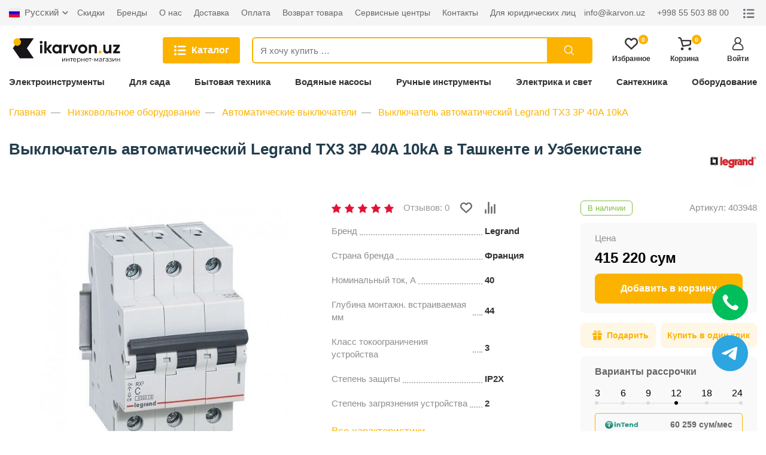

--- FILE ---
content_type: text/html; charset=UTF-8
request_url: https://ikarvon.uz/product/18334-vyklyucatel-avtomaticeskii-legrand-tx3-3p-40a-10ka
body_size: 127287
content:
<!doctype html>
<html lang="ru">
<head>
    <meta charset="utf-8">
    <meta http-equiv="X-UA-Compatible" content="IE=edge">
    <meta name="viewport" content="width=device-width, initial-scale=1">

    <!-- CSRF Token -->
    <meta name="csrf-token" content="F0O16HVizDW8QAB7zEMYduPIeuQli1enHFekhnH4">

    <title>Выключатель автоматический Legrand TX3 3P 40A 10kА купить от 415 220 сум. - интернет магазин  ikarvon.uz</title>
    <meta name="description" content="Выключатель автоматический Legrand TX3 3P 40A 10kА купить по доступной цене от 415 220 сум. в интернет-магазине  ikarvon.uz. Гарантия на весь каталог! ⚡ Быстрая доставка. Заказать онлайн: ☎ +998 55 503 88 00.
"/>
	    <link rel="canonical" href="https://ikarvon.uz/product/18334-vyklyucatel-avtomaticeskii-legrand-tx3-3p-40a-10ka">

    		
	
    <link rel="stylesheet" href="https://ikarvon.uz/css/main.min.css?v=3123536457567561">
    <link rel="stylesheet" href="https://ikarvon.uz/css/custom.min.css?v=3123536457567561">

    

    <link rel="stylesheet" href="https://cdn.jsdelivr.net/npm/@fancyapps/ui@4.0/dist/fancybox.css">

    <link rel="apple-touch-icon" sizes="180x180" href="/xapple-touch-icon.png.pagespeed.ic.2kO3_xOBT9.webp">
    <link rel="icon" type="image/png" sizes="32x32" href="/xfavicon-32x32.png.pagespeed.ic.oy0r-u_MeN.webp">
    <link rel="icon" type="image/png" sizes="16x16" href="/xfavicon-16x16.png.pagespeed.ic.aolzZcqfb2.webp">
    <link rel="manifest" href="/site.webmanifest">
    <link rel="mask-icon" href="/safari-pinned-tab.svg" color="#5bbad5">
    <meta name="msapplication-TileColor" content="#da532c">
    <meta name="theme-color" content="#ffffff">

    

    
<!-- Google Tag Manager -->
<script>(function(w,d,s,l,i){w[l]=w[l]||[];w[l].push({'gtm.start':new Date().getTime(),event:'gtm.js'});var f=d.getElementsByTagName(s)[0],j=d.createElement(s),dl=l!='dataLayer'?'&l='+l:'';j.async=true;j.src='https://www.googletagmanager.com/gtm.js?id='+i+dl;f.parentNode.insertBefore(j,f);})(window,document,'script','dataLayer','GTM-K29CSTQ');</script>
<!-- End Google Tag Manager -->
</head>
<body class="">
    
<!-- Google Tag Manager (noscript) -->
<noscript><iframe src="https://www.googletagmanager.com/ns.html?id=GTM-K29CSTQ" height="0" width="0" style="display:none;visibility:hidden"></iframe></noscript>
<!-- End Google Tag Manager (noscript) -->

    <svg style="display: none">
    <symbol id="arrow" viewBox="0 0 16 16" stroke="none" xmlns="http://www.w3.org/2000/svg">
        <path d="M5.293 12.293a1 1 0 101.414 1.414l5-5a1 1 0 000-1.414l-5-5a1 1 0 00-1.414 1.414L9.586 8l-4.293 4.293z">
        </path>
    </symbol>
    <symbol id="arrow-down" viewBox="0 0 16 16" stroke="none" xmlns="http://www.w3.org/2000/svg">
        <path d="M3.70699 5.29301C3.61474 5.19749 3.5044 5.12131 3.38239 5.0689C3.26039 5.01649 3.12917 4.98891 2.99639 4.98775C2.86361 4.9866 2.73193 5.0119 2.60904 5.06218C2.48614 5.11246 2.37449 5.18672 2.28059 5.28061C2.1867 5.3745 2.11245 5.48615 2.06217 5.60905C2.01189 5.73195 1.98658 5.86363 1.98774 5.99641C1.98889 6.12919 2.01648 6.26041 2.06889 6.38241C2.1213 6.50441 2.19748 6.61476 2.29299 6.707L7.29299 11.707C7.48052 11.8945 7.73483 11.9998 7.99999 11.9998C8.26515 11.9998 8.51946 11.8945 8.70699 11.707L13.707 6.707C13.8891 6.5184 13.9899 6.2658 13.9877 6.0036C13.9854 5.74141 13.8802 5.49059 13.6948 5.30519C13.5094 5.11978 13.2586 5.01461 12.9964 5.01233C12.7342 5.01005 12.4816 5.11085 12.293 5.29301L7.99999 9.58601L3.70699 5.29301Z"/>
    </symbol>
    <symbol id="arrow-up" viewBox="0 0 16 16" stroke="none" xmlns="http://www.w3.org/2000/svg">
        <path d="M12.2929 10.707C12.3852 10.8025 12.4955 10.8787 12.6175 10.9311C12.7395 10.9835 12.8707 11.0111 13.0035 11.0122C13.1363 11.0134 13.268 10.9881 13.3909 10.9378C13.5138 10.8875 13.6254 10.8133 13.7193 10.7194C13.8132 10.6255 13.8875 10.5138 13.9377 10.3909C13.988 10.268 14.0133 10.1364 14.0122 10.0036C14.011 9.87081 13.9834 9.73959 13.931 9.61759C13.8786 9.49559 13.8024 9.38524 13.7069 9.293L8.70692 4.293C8.51939 4.1055 8.26508 4.0002 7.99992 4.0002C7.73476 4.0002 7.48045 4.1055 7.29292 4.293L2.29291 9.293C2.11081 9.4816 2.01001 9.7342 2.01221 9.9964C2.01451 10.2586 2.11971 10.5094 2.30511 10.6948C2.49051 10.8802 2.74131 10.9854 3.00351 10.9877C3.26571 10.9899 3.51831 10.8891 3.70691 10.707L7.99992 6.41399L12.2929 10.707Z"/>
    </symbol>
    <symbol id="arrow-next" viewBox="0 0 24 24" stroke="none" xmlns="http://www.w3.org/2000/svg">
        <path d="M22.8421 11.0349H0.965169C0.4321 11.0349 0 11.4673 0 12.0001C0 12.5329 0.432053 12.9653 0.965169 12.9653H22.8421C23.3752 12.9653 23.8073 12.5332 23.8073 12.0001C23.8073 11.467 23.3752 11.0349 22.8421 11.0349Z"/>
        <path d="M23.7171 11.3173L14.2589 1.85873C13.8818 1.48199 13.2712 1.48199 12.8941 1.85873C12.5171 2.23579 12.5171 2.84705 12.8941 3.22379L21.67 12L12.8941 20.7762C12.5171 21.153 12.5171 21.7642 12.8941 22.141C13.0827 22.3295 13.3294 22.4238 13.5765 22.4238C13.8236 22.4238 14.0703 22.3295 14.2589 22.141L23.7171 12.6824C24.0942 12.3053 24.0942 11.694 23.7171 11.3173Z"/>
    </symbol>
    <symbol id="arrow-prev" viewBox="0 0 24 24" stroke="none" xmlns="http://www.w3.org/2000/svg">
        <path d="M1.15788 12.9651L23.0348 12.9651C23.5679 12.9651 24 12.5327 24 11.9999C24 11.4671 23.5679 11.0347 23.0348 11.0347L1.15788 11.0347C0.624806 11.0347 0.192706 11.4668 0.192706 11.9999C0.192706 12.533 0.624759 12.9651 1.15788 12.9651Z"/>
        <path d="M0.282881 12.6827L9.74113 22.1413C10.1182 22.518 10.7288 22.518 11.1059 22.1413C11.4829 21.7642 11.4829 21.1529 11.1059 20.7762L2.32999 12L11.1059 3.22376C11.4829 2.84702 11.4829 2.23577 11.1059 1.85903C10.9173 1.67049 10.6706 1.57623 10.4235 1.57623C10.1764 1.57623 9.92967 1.67049 9.74113 1.85903L0.282881 11.3176C-0.0941871 11.6947 -0.0941871 12.306 0.282881 12.6827Z"/>
    </symbol>
    <symbol id="close" viewBox="0 0 24 24" stroke="none" xmlns="http://www.w3.org/2000/svg">
        <path d="M12 10.587l6.293-6.294a1 1 0 111.414 1.414l-6.293 6.295 6.293 6.294a1 1 0 11-1.414 1.414L12 13.416 5.707 19.71a1 1 0 01-1.414-1.414l6.293-6.294-6.293-6.295a1 1 0 111.414-1.414L12 10.587z">
        </path>
    </symbol>
    <symbol id="list" viewBox="0 0 24 24" stroke="none" fill="currentColor" xmlns="http://www.w3.org/2000/svg">
        <path d="M2.68393 3.0418C2.10815 3.19201 1.61164 3.56334 1.29037 4.08906C1.03586 4.49794 0.935727 5.17386 1.05255 5.67454C1.34461 6.91789 2.63803 7.66891 3.85218 7.2934C4.82016 6.99716 5.49607 5.99998 5.40428 5.01114C5.32083 4.1433 4.74505 3.39645 3.92728 3.10439C3.62687 2.99591 2.98434 2.9667 2.68393 3.0418Z"/>
        <path d="M8.89652 3.73858C7.69907 3.91799 7.21091 5.36996 8.06623 6.22111C8.17054 6.32959 8.36664 6.46728 8.49598 6.52569L8.7338 6.63834H14.9923H21.2508L21.4886 6.52569C21.7514 6.40469 22.0685 6.10429 22.1854 5.87064C22.5734 5.09459 22.2146 4.13912 21.4051 3.81368L21.1673 3.71772L15.1383 3.71355C11.8213 3.70938 9.01335 3.72189 8.89652 3.73858Z"/>
        <path d="M2.69645 9.93729C1.90789 10.125 1.24449 10.7968 1.05673 11.5895C0.781359 12.7536 1.53655 13.9511 2.71314 14.2306C3.94398 14.5185 5.18733 13.6715 5.38343 12.4031C5.61708 10.8886 4.19014 9.5743 2.69645 9.93729Z"/>
        <path d="M8.6712 10.6758C8.26649 10.8093 7.94522 11.0972 7.75747 11.4977C7.66568 11.6897 7.64899 11.7856 7.64899 12.0819C7.64899 12.4741 7.74912 12.7578 7.98694 13.0373C8.14132 13.2209 8.47511 13.4295 8.71293 13.4963C8.85479 13.5338 10.3652 13.5422 15.0757 13.5338L21.2507 13.5213L21.4844 13.4128C21.814 13.2585 22.0393 13.0373 22.1979 12.7161C22.3189 12.4699 22.3355 12.399 22.3355 12.0819C22.3355 11.7648 22.3189 11.6938 22.1979 11.4477C22.0393 11.1264 21.814 10.9053 21.4844 10.7509L21.2507 10.6424L15.034 10.6341C10.4486 10.6299 8.77969 10.6424 8.6712 10.6758Z"/>
        <path d="M2.84269 16.7952C1.72451 16.9955 0.931771 17.9969 1.00687 19.1109C1.06946 20.0037 1.63272 20.7464 2.47553 21.0593C2.83435 21.1928 3.57702 21.1928 3.9275 21.0635C5.17502 20.6004 5.75497 19.2068 5.19171 18.0302C5.02482 17.6881 4.67851 17.2959 4.35307 17.0915C3.9567 16.8411 3.30999 16.716 2.84269 16.7952Z"/>
        <path d="M8.74213 17.5504C8.15383 17.6881 7.68653 18.243 7.64063 18.8563C7.58639 19.4905 7.97025 20.1039 8.57106 20.3459L8.81723 20.446H14.9923H21.1673L21.4051 20.35C22.2145 20.0246 22.5734 19.0691 22.1853 18.2931C22.0685 18.0594 21.7514 17.759 21.4886 17.638L21.2507 17.5254L15.0757 17.517C11.5584 17.517 8.83392 17.5296 8.74213 17.5504Z"/>
    </symbol>
    <symbol id="cube" viewBox="0 0 24 24" stroke="none">
        <path d="M12.486 1.626L20.97 6.34A2 2 0 0122 8.088v7.824a2 2 0 01-1.029 1.748l-8.485 4.714a1 1 0 01-.972 0L3.03 17.66A2 2 0 012 15.912V8.088A2 2 0 013.029 6.34l8.485-4.714a1 1 0 01.972 0zM4 9.176v6.736l7 3.888v-6.711L4 9.176zm16 .022l-7 3.887V19.8l7-3.888V9.198zm-3.5-3.055L9.566 9.996l2.431 1.36 6.943-3.857-2.44-1.356zM12 3.644L5.079 7.488l2.433 1.36 6.929-3.849L12 3.644z">
        </path>
    </symbol>
    <symbol id="search" viewBox="0 0 24 24" fill="none" xmlns="http://www.w3.org/2000/svg">
        <path d="M15.334 15.335L19.999 20.001M17.334 10.507C17.334 14.278 14.277 17.335 10.506 17.335C6.73498 17.335 3.67798 14.278 3.67798 10.507C3.67798 6.73595 6.73498 3.67896 10.506 3.67896C14.277 3.67896 17.334 6.73595 17.334 10.507Z" stroke-width="1.5" stroke-miterlimit="10" stroke-linecap="round" stroke-linejoin="round"/>
    </symbol>
    <symbol id="user" viewBox="0 0 24 24" stroke="none" xmlns="http://www.w3.org/2000/svg">
        <path d="M15.6182 11.1284C17.1538 10.0084 18.1539 8.19581 18.1539 6.15384C18.1539 2.76061 15.3933 0 12 0C8.60679 0 5.84618 2.76061 5.84618 6.15384C5.84618 8.19581 6.84616 10.0084 8.38188 11.1284C4.56438 12.5892 1.84619 16.2905 1.84619 20.6154C1.84619 22.4817 3.36452 24 5.2308 24H18.7692C20.6355 24 22.1538 22.4817 22.1538 20.6154C22.1538 16.2905 19.4357 12.5892 15.6182 11.1284ZM7.69235 6.15384C7.69235 3.77859 9.62477 1.84617 12 1.84617C14.3753 1.84617 16.3077 3.77859 16.3077 6.15384C16.3077 8.52909 14.3753 10.4616 12 10.4616C9.62477 10.4616 7.69235 8.52909 7.69235 6.15384ZM18.7692 22.1538H5.2308C4.3825 22.1538 3.69236 21.4637 3.69236 20.6153C3.69236 16.0344 7.41911 12.3076 12.0001 12.3076C16.581 12.3076 20.3078 16.0344 20.3078 20.6153C20.3077 21.4637 19.6176 22.1538 18.7692 22.1538Z"/>
    </symbol>
    <symbol id="heart" viewBox="0 0 376 334" stroke="none" xmlns="http://www.w3.org/2000/svg">
        <path d="M 45.46 22.38 C 65.08 7.25 90.15 -0.67 114.91 0.64 C 142.59 2.34 168.70 15.92 187.99 35.53 C 204.93 18.34 226.85 5.48 250.91 1.83 C 273.06 -1.46 296.33 2.14 316.05 12.92 C 335.94 23.49 352.47 40.38 362.24 60.72 C 383.28 100.83 378.99 153.12 350.75 188.72 C 344.04 197.30 335.60 204.27 327.77 211.78 C 285.91 250.92 243.98 290.00 201.84 328.84 C 198.19 332.19 193.27 333.65 188.43 334.00 L 187.37 334.00 C 182.86 333.57 178.28 332.25 174.81 329.22 C 131.67 289.69 89.26 249.37 46.16 209.80 C 7.84 181.09 -8.17 127.66 5.09 82.09 C 11.97 58.70 25.88 37.11 45.46 22.38 M 59.15 67.17 C 37.69 93.34 36.96 133.84 56.83 161.09 C 61.45 167.75 67.79 172.88 73.65 178.38 C 111.91 213.54 149.62 249.29 188.08 284.23 C 229.61 246.74 270.16 208.17 311.40 170.36 C 338.10 144.69 341.24 98.74 318.62 69.49 C 308.53 56.11 293.67 45.93 277.01 43.04 C 263.72 40.90 249.50 42.76 237.88 49.84 C 224.30 57.79 213.73 69.76 203.67 81.65 C 196.53 89.70 182.57 90.77 174.57 83.42 C 164.61 73.40 156.21 61.66 144.59 53.40 C 133.08 45.52 118.96 41.15 104.97 42.46 C 87.13 43.81 69.95 52.84 59.15 67.17 Z"/>
    </symbol>
    <symbol id="cart" viewBox="0 0 397 398" stroke="none" xmlns="http://www.w3.org/2000/svg">
        <path d="M 17.07 1.69 C 24.94 0.08 32.98 1.34 40.93 1.08 C 51.89 0.65 63.03 2.42 73.06 6.94 C 87.26 13.22 98.29 25.64 104.14 39.90 C 110.21 54.04 112.44 69.40 117.06 84.01 C 143.35 84.95 169.71 84.39 196.03 84.54 C 254.01 84.54 311.99 84.54 369.97 84.54 C 373.29 84.58 376.64 84.29 379.93 84.88 C 388.79 86.67 395.91 94.95 396.25 104.00 C 396.38 131.69 396.69 159.38 396.26 187.06 C 396.19 193.40 396.67 199.80 395.60 206.08 C 391.65 230.80 371.62 252.32 346.93 257.19 C 284.00 268.92 220.99 280.26 158.00 291.70 C 152.17 293.15 145.91 294.23 140.11 292.04 C 132.63 289.74 126.86 283.12 125.51 275.41 C 105.88 204.56 86.96 133.52 67.43 62.64 C 65.35 55.21 61.28 47.11 53.43 44.54 C 44.48 42.34 35.15 43.07 26.03 43.24 C 20.83 43.05 15.26 43.27 10.65 40.45 C 4.30 36.84 0.78 29.76 0.00 22.68 L 0.00 20.33 C 0.70 11.26 8.04 3.10 17.07 1.69 M 197.01 126.54 C 174.32 126.65 151.61 126.30 128.93 126.72 C 132.25 141.50 136.71 156.00 140.52 170.65 C 147.50 195.64 154.35 220.68 160.39 245.92 C 162.36 246.89 164.87 245.63 167.04 245.71 C 218.11 239.26 268.23 227.16 319.03 219.04 C 327.63 217.25 336.77 216.83 344.67 212.64 C 349.73 210.02 353.57 204.77 353.73 198.98 C 355.62 174.93 353.94 150.81 354.42 126.72 C 351.96 126.20 349.44 126.50 346.96 126.46 C 320.62 126.48 294.27 126.44 267.93 126.47 C 244.29 126.18 220.64 126.10 197.01 126.54 Z"/>
        <path d="M 350.40 313.59 C 369.86 311.03 388.48 325.33 394.51 343.36 C 397.00 349.66 395.16 356.49 395.96 363.05 C 393.69 372.83 388.48 382.25 380.21 388.20 C 365.31 399.40 342.45 400.45 328.06 387.82 C 322.56 382.45 317.10 376.52 314.72 369.04 C 307.48 348.00 319.92 322.11 341.36 315.49 C 344.34 314.72 347.37 314.14 350.40 313.59 Z"/>
        <path d="M 117.28 314.41 C 140.34 308.83 164.79 327.74 166.99 350.96 C 169.35 367.56 159.39 384.13 145.04 392.02 C 139.52 395.31 133.11 396.60 126.95 397.96 C 119.27 396.86 111.23 395.76 104.54 391.49 C 91.90 384.04 83.16 369.83 83.51 354.99 C 83.01 335.63 98.61 318.11 117.28 314.41 Z"/>
    </symbol>
    <symbol id="main" viewBox="0 0 24 24" stroke="none" xmlns="http://www.w3.org/2000/svg">
        <path d="M8 20v-5a4 4 0 018 0v1a1 1 0 11-2 0v-1a2 2 0 10-4 0v7H2V10.032l10-8.334 10 8.334V22h-7a1 1 0 110-2h5v-9.032l-8-6.666-8 6.666V20h4z">
        </path>
    </symbol>
    <symbol id="rating" viewBox="0 0 293 334" stroke="none" xmlns="http://www.w3.org/2000/svg">
        <path d="M 98.20 1.31 C 100.37 0.46 102.70 1.11 104.95 1.01 C 115.79 -0.33 125.83 10.34 125.38 20.95 C 125.40 109.65 125.36 198.35 125.40 287.05 C 125.29 296.54 126.10 306.03 125.55 315.52 C 123.99 321.90 120.64 328.58 114.32 331.36 C 109.69 334.09 104.13 332.63 99.05 332.98 C 92.94 331.36 87.55 326.76 85.29 320.80 C 83.33 315.41 84.18 309.60 84.01 303.99 C 83.98 284.99 84.00 265.98 84.02 246.98 C 83.38 233.66 83.80 220.33 83.71 207.00 C 83.79 196.68 83.44 186.35 83.99 176.03 C 84.02 135.67 84.00 95.31 83.99 54.95 C 84.16 43.33 83.26 31.71 83.86 20.09 C 84.26 11.74 89.75 3.32 98.20 1.31 Z"/>
        <path d="M 264.06 64.06 C 275.90 58.98 290.88 68.28 291.95 80.99 C 292.66 150.65 292.13 220.34 292.33 290.02 C 291.90 298.71 292.10 307.41 291.87 316.11 C 290.76 326.10 281.27 333.31 271.61 334.00 L 270.31 334.00 C 264.30 333.11 258.08 330.61 254.39 325.55 C 252.16 322.10 250.82 318.04 250.62 313.93 C 250.60 239.62 250.65 165.31 250.61 91.00 C 250.65 85.51 249.95 79.70 252.53 74.63 C 254.64 69.64 258.79 65.55 264.06 64.06 Z"/>
        <path d="M 170.97 134.00 C 173.96 129.13 179.49 126.33 184.96 125.33 C 196.16 123.47 207.73 132.67 208.64 143.93 C 208.92 172.94 208.32 201.96 209.01 230.96 C 209.07 237.65 209.03 244.33 208.69 251.01 C 208.65 272.70 208.75 294.40 208.64 316.09 C 207.50 325.33 199.20 331.84 190.61 334.00 L 187.34 334.00 C 181.96 333.28 176.54 331.31 172.59 327.48 C 167.12 321.43 166.71 312.71 167.29 304.99 C 167.32 254.67 167.31 204.34 167.31 154.02 C 166.81 147.24 166.83 139.76 170.97 134.00 Z"/>
        <path d="M 15.27 209.46 C 25.44 205.95 37.21 212.19 40.93 222.06 C 41.99 224.91 42.24 227.98 42.33 231.00 C 42.28 256.33 42.30 281.66 42.32 307.00 C 42.30 310.35 42.53 313.75 41.83 317.07 C 40.33 324.90 33.66 331.45 25.92 333.10 C 22.30 332.79 18.64 333.32 15.05 332.85 C 9.84 331.02 4.74 327.71 2.66 322.35 C -0.15 317.35 1.16 311.51 0.79 306.07 C 1.00 289.73 0.66 273.38 0.94 257.04 C 0.65 247.36 1.13 237.66 0.55 227.99 C 0.78 219.44 7.06 211.70 15.27 209.46 Z"/>
    </symbol>
    <symbol id="check" viewBox="0 0 512 512" stroke="none" xmlns="http://www.w3.org/2000/svg">
        <path d="M 133.61 87.57 C 148.07 62.55 162.43 37.48 176.88 12.46 C 203.28 24.19 229.64 36.00 256.00 47.81 C 282.40 36.08 308.75 24.25 335.13 12.47 C 349.58 37.49 363.93 62.57 378.41 87.58 C 406.65 93.48 434.88 99.47 463.09 105.50 C 460.11 134.21 457.04 162.92 454.04 191.64 C 471.63 211.16 489.22 230.69 506.80 250.21 C 508.36 252.05 509.92 253.94 512.00 255.24 L 512.00 256.75 C 509.92 258.05 508.36 259.94 506.79 261.79 C 489.21 281.31 471.63 300.83 454.05 320.35 C 457.05 349.07 460.11 377.78 463.10 406.50 C 434.87 412.53 406.64 418.52 378.38 424.43 C 363.94 449.45 349.57 474.51 335.13 499.53 C 308.75 487.75 282.40 475.92 256.00 464.19 C 229.64 476.00 203.28 487.81 176.88 499.53 C 162.45 474.51 148.06 449.47 133.64 424.45 C 105.40 418.42 77.16 412.44 48.90 406.50 C 51.88 377.77 54.96 349.05 57.95 320.32 C 39.60 299.92 21.18 279.58 2.88 259.13 C 2.02 258.21 1.00 257.48 0.00 256.72 L 0.00 255.32 C 2.40 253.63 4.26 251.35 6.18 249.16 C 23.44 229.99 40.70 210.83 57.96 191.66 C 54.96 162.94 51.88 134.22 48.90 105.49 C 77.15 99.57 105.38 93.57 133.61 87.57 M 233.61 300.18 C 211.29 277.95 189.07 255.64 166.78 233.39 C 159.70 240.47 152.62 247.55 145.54 254.63 C 175.31 284.38 205.07 314.14 234.82 343.91 C 277.67 295.94 320.49 247.95 363.31 199.95 C 355.89 193.25 348.39 186.62 340.94 179.94 C 305.15 220.01 269.38 260.10 233.61 300.18 Z"/>
    </symbol>
    <symbol id="help" viewBox="0 0 24 24" fill="none" xmlns="http://www.w3.org/2000/svg">
        <path d="M12 22C17.5228 22 22 17.5228 22 12C22 6.47715 17.5228 2 12 2C6.47715 2 2 6.47715 2 12C2 17.5228 6.47715 22 12 22Z" stroke-width="2" stroke-linecap="round" stroke-linejoin="round"/>
        <path d="M12 17H12.01" stroke-width="2" stroke-linecap="round" stroke-linejoin="round"/>
        <path d="M9.08984 8.99959C9.32495 8.33126 9.789 7.7677 10.3998 7.40873C11.0106 7.04975 11.7287 6.91853 12.427 7.0383C13.1253 7.15808 13.7587 7.52112 14.2149 8.06312C14.6712 8.60512 14.9209 9.29112 14.9198 9.99959C14.9198 11.9996 11.9198 12.9996 11.9198 12.9996" stroke-width="2" stroke-linecap="round" stroke-linejoin="round"/>
    </symbol>
    <symbol id="bell" viewBox="0 0 24 24" fill="none" xmlns="http://www.w3.org/2000/svg">
        <path d="M18 9C18 7.4087 17.3679 5.88258 16.2426 4.75736C15.1174 3.63214 13.5913 3 12 3C10.4087 3 8.88258 3.63214 7.75736 4.75736C6.63214 5.88258 6 7.4087 6 9C6 16 3 18 3 18H21C21 18 18 16 18 9Z" stroke-width="2" stroke-linecap="round" stroke-linejoin="round"/>
        <path d="M13.73 21C13.5542 21.3031 13.3019 21.5547 12.9982 21.7295C12.6946 21.9044 12.3504 21.9965 12 21.9965C11.6496 21.9965 11.3054 21.9044 11.0018 21.7295C10.6982 21.5547 10.4458 21.3031 10.27 21" stroke-width="2" stroke-linecap="round" stroke-linejoin="round"/>
    </symbol>
    <symbol id="star" viewBox="0 0 24 24" stroke="none" xmlns="http://www.w3.org/2000/svg">
        <path d="M23.9655 9.24635C23.8829 8.99178 23.6629 8.80624 23.398 8.76781L15.9579 7.68664L12.6305 0.944777C12.5121 0.704778 12.2676 0.552856 12 0.552856C11.7324 0.552856 11.488 0.704778 11.3695 0.944777L8.04198 7.68664L0.602007 8.76781C0.337211 8.80624 0.117134 8.99178 0.0344468 9.24631C-0.0482872 9.50088 0.0207125 9.7803 0.212384 9.9671L5.59586 15.2149L4.32518 22.625C4.2799 22.8888 4.38837 23.1554 4.60488 23.3127C4.72737 23.4017 4.87244 23.447 5.01822 23.447C5.13016 23.447 5.24247 23.4203 5.34532 23.3662L12 19.8676L18.6544 23.3662C18.8913 23.4907 19.1784 23.47 19.3949 23.3127C19.6114 23.1554 19.7199 22.8888 19.6747 22.6249L18.4036 15.2149L23.7876 9.96705C23.9793 9.7803 24.0483 9.50088 23.9655 9.24635Z"/>
    </symbol>
    <symbol id="telegram" viewBox="0 0 24 24" stroke="none" xmlns="http://www.w3.org/2000/svg">
        <path d="M0.414914 11.1959L6.28391 14.1209C6.51091 14.2329 6.77891 14.2249 6.99591 14.0979L12.2199 11.0609L9.05791 13.8629C8.89691 14.0059 8.80491 14.2099 8.80491 14.4249V21.2499C8.80491 21.9699 9.72391 22.2729 10.1549 21.7009L12.6919 18.3279L18.9659 21.9009C19.4059 22.1539 19.9699 21.8999 20.0719 21.3969L23.9849 1.89692C24.1019 1.31092 23.5189 0.832921 22.9769 1.05092L0.476914 9.82592C-0.127086 10.0619 -0.166086 10.9069 0.414914 11.1959V11.1959ZM22.2449 2.94692L18.8059 20.0839L12.8609 16.6979C12.5369 16.5129 12.1199 16.5949 11.8899 16.8989L10.3049 19.0059V14.7619L18.8559 7.18592C19.5329 6.58692 18.7549 5.52192 17.9819 5.97592L6.59191 12.5979L2.59991 10.6089L22.2449 2.94692Z"/>
    </symbol>
    <symbol id="facebook" viewBox="0 0 24 24" stroke="none" xmlns="http://www.w3.org/2000/svg">
        <path d="M15.997 3.985H18.188V0.169C17.81 0.117 16.51 0 14.996 0C11.837 0 9.67301 1.987 9.67301 5.639V9H6.18701V13.266H9.67301V24H13.947V13.267H17.292L17.823 9.001H13.946V6.062C13.947 4.829 14.279 3.985 15.997 3.985V3.985Z"/>
    </symbol>
    <symbol id="instagram" viewBox="0 0 24 24" stroke="none" xmlns="http://www.w3.org/2000/svg">
        <path d="M23.9763 7.05607C23.9201 5.78085 23.7139 4.90416 23.4185 4.14449C23.1137 3.33812 22.6449 2.61617 22.0306 2.01602C21.4305 1.40652 20.7038 0.932921 19.9067 0.632936C19.1427 0.337529 18.2706 0.131312 16.9954 0.0750879C15.7106 0.0141019 15.3028 0 12.0443 0C8.78588 0 8.37802 0.0141019 7.09805 0.0703262C5.82284 0.126551 4.94614 0.332951 4.18666 0.628174C3.3801 0.932922 2.65816 1.40176 2.05801 2.01602C1.44852 2.61617 0.975096 3.34288 0.674927 4.13991C0.379521 4.90416 0.173304 5.77609 0.11708 7.0513C0.056094 8.33604 0.0419922 8.7439 0.0419922 12.0023C0.0419922 15.2608 0.056094 15.6686 0.112318 16.9486C0.168543 18.2238 0.374943 19.1005 0.670349 19.8602C0.975096 20.6666 1.44852 21.3885 2.05801 21.9887C2.65816 22.5982 3.38486 23.0718 4.18189 23.3718C4.94614 23.6672 5.81808 23.8734 7.09347 23.9296C8.37326 23.986 8.7813 23.9999 12.0397 23.9999C15.2982 23.9999 15.706 23.986 16.986 23.9296C18.2612 23.8734 19.1379 23.6672 19.8974 23.3718C21.5103 22.7482 22.7855 21.4729 23.4091 19.8602C23.7044 19.096 23.9108 18.2238 23.967 16.9486C24.0232 15.6686 24.0373 15.2608 24.0373 12.0023C24.0373 8.7439 24.0325 8.33604 23.9763 7.05607ZM21.8151 16.8549C21.7634 18.027 21.5666 18.6599 21.4025 19.0819C20.9992 20.1274 20.1694 20.9572 19.1238 21.3605C18.7019 21.5246 18.0643 21.7215 16.8968 21.7729C15.631 21.8293 15.2513 21.8433 12.0491 21.8433C8.84686 21.8433 8.46245 21.8293 7.20116 21.7729C6.02905 21.7215 5.39612 21.5246 4.97416 21.3605C4.45386 21.1682 3.98026 20.8634 3.59584 20.4649C3.19733 20.0758 2.89258 19.6069 2.70028 19.0866C2.53619 18.6647 2.33931 18.027 2.28785 16.8596C2.23144 15.5937 2.21752 15.2139 2.21752 12.0117C2.21752 8.80946 2.23144 8.42505 2.28785 7.16394C2.33931 5.99183 2.53619 5.3589 2.70028 4.93694C2.89258 4.41645 3.19733 3.94303 3.60061 3.55843C3.9896 3.15992 4.45844 2.85517 4.97892 2.66306C5.40088 2.49896 6.03858 2.30209 7.20592 2.25044C8.47179 2.19422 8.85162 2.18011 12.0537 2.18011C15.2606 2.18011 15.6403 2.19422 16.9016 2.25044C18.0737 2.30209 18.7066 2.49896 19.1286 2.66306C19.6489 2.85517 20.1225 3.15992 20.5069 3.55843C20.9054 3.94761 21.2102 4.41645 21.4025 4.93694C21.5666 5.3589 21.7634 5.99641 21.8151 7.16394C21.8713 8.42981 21.8854 8.80946 21.8854 12.0117C21.8854 15.2139 21.8713 15.589 21.8151 16.8549Z"/>
        <path d="M12.0447 5.83704C8.64098 5.83704 5.87939 8.59844 5.87939 12.0023C5.87939 15.4062 8.64098 18.1676 12.0447 18.1676C15.4485 18.1676 18.2099 15.4062 18.2099 12.0023C18.2099 8.59844 15.4485 5.83704 12.0447 5.83704ZM12.0447 16.0016C9.83653 16.0016 8.04541 14.2106 8.04541 12.0023C8.04541 9.79399 9.83653 8.00305 12.0447 8.00305C14.253 8.00305 16.0439 9.79399 16.0439 12.0023C16.0439 14.2106 14.253 16.0016 12.0447 16.0016V16.0016Z"/>
        <path d="M19.893 5.59336C19.893 6.3882 19.2485 7.03267 18.4535 7.03267C17.6586 7.03267 17.0142 6.3882 17.0142 5.59336C17.0142 4.79835 17.6586 4.15405 18.4535 4.15405C19.2485 4.15405 19.893 4.79835 19.893 5.59336V5.59336Z"/>
    </symbol>
    <symbol id="gift-box" viewBox="0 0 24 24" stroke="none" xmlns="http://www.w3.org/2000/svg">
        <path d="M5.26871 0.0703063C4.62184 0.187494 4.03121 0.571869 3.70309 1.08281C3.33746 1.64999 3.14528 2.65312 3.27653 3.29531C3.61403 4.90781 5.59684 5.73749 8.35309 5.41406C10.1437 5.20312 11.1328 4.77656 11.489 4.04999C11.6203 3.78281 11.6343 3.71718 11.6109 3.47343C11.5781 3.08906 11.3953 2.77031 10.9687 2.33906C10.3781 1.74374 9.62809 1.23749 8.5734 0.726556C7.2609 0.0937438 6.24371 -0.107819 5.26871 0.0703063ZM6.34684 1.85156C6.70309 1.88437 7.34059 2.09999 7.82809 2.34374C8.56871 2.71406 9.45934 3.30937 9.38434 3.38437C9.30934 3.45937 8.47028 3.60468 7.85153 3.64687C6.46403 3.74531 5.35309 3.50156 5.09059 3.05156C5.00621 2.90624 5.00153 2.86406 5.05309 2.56874C5.11871 2.18906 5.20778 1.99218 5.35778 1.91249C5.47028 1.85156 5.83121 1.79062 5.97653 1.80937C6.02809 1.81406 6.19684 1.83281 6.34684 1.85156Z"/>
        <path d="M17.3859 0.0655966C16.3688 0.248409 15.2672 0.721847 14.1703 1.4531C12.6797 2.44216 12.1734 3.22966 12.5156 4.02653C12.8297 4.74841 13.9969 5.24528 15.8438 5.43747C17.1703 5.57341 18.525 5.39528 19.3969 4.96403C20.3953 4.46716 20.9203 3.49685 20.775 2.40466C20.611 1.1906 19.9828 0.393722 18.9609 0.107784C18.6188 0.0140343 17.8078 -0.00940323 17.3859 0.0655966ZM18.4734 1.84685C18.7781 1.89841 18.9844 2.25935 18.9844 2.75153C18.9844 2.9906 18.9703 3.0281 18.8063 3.18747C18.4453 3.54841 17.4328 3.73122 16.2094 3.65153C15.6938 3.61872 14.6906 3.45466 14.6297 3.39841C14.5875 3.35622 14.7563 3.2156 15.1875 2.92497C16.0734 2.33435 17.0344 1.92653 17.7563 1.83278C18.0656 1.7906 18.1359 1.79528 18.4734 1.84685Z"/>
        <path d="M1.14841 6.41719C0.914037 6.52031 0.698412 6.73125 0.581224 6.97031C0.496849 7.13437 0.492162 7.29375 0.478099 9.1125C0.464037 11.25 0.468724 11.3062 0.726537 11.6437C0.796849 11.7328 0.960912 11.8594 1.09216 11.9297L1.33122 12.0469H6.09372C10.1343 12.0469 10.8703 12.0375 10.95 11.9812C11.0343 11.9156 11.039 11.8312 11.039 9.21094V6.50625L10.9265 6.41719C10.8187 6.33281 10.6734 6.32812 6.07497 6.32812C1.58904 6.32812 1.32654 6.33281 1.14841 6.41719Z"/>
        <path d="M13.0359 6.45C12.9375 6.57187 12.9375 6.61406 12.9375 9.1875C12.9375 11.7609 12.9375 11.8031 13.0359 11.925L13.1297 12.0469H17.9016H22.6687L22.9078 11.9297C23.039 11.8594 23.2031 11.7328 23.2734 11.6437C23.5312 11.3062 23.5359 11.25 23.5219 9.1125C23.5078 7.29375 23.5031 7.13437 23.4187 6.97031C23.3015 6.73125 23.0859 6.52031 22.8515 6.41719C22.6734 6.33281 22.4109 6.32812 17.8969 6.32812H13.1297L13.0359 6.45Z"/>
        <path d="M2.56406 13.3781C2.27344 13.4578 2.02031 13.6641 1.875 13.95L1.75781 14.175V18.6797V23.1797L1.86094 23.3672C1.99219 23.6109 2.17969 23.7844 2.4375 23.9016C2.64375 23.9953 2.72344 24 6.78281 24H10.9219L10.9922 23.8922C11.0578 23.7938 11.0625 23.1984 11.0531 18.6656L11.0391 13.5516L10.9312 13.4438L10.8234 13.336L6.80625 13.3266C3.64219 13.3219 2.74219 13.3313 2.56406 13.3781Z"/>
        <path d="M13.1718 13.3735C12.9328 13.4953 12.9374 13.3078 12.9374 18.7359C12.9374 23.7516 12.9374 23.8125 13.0312 23.9063C13.1249 24 13.1859 24 17.2406 24C21.2765 24 21.3562 23.9953 21.5624 23.9016C21.8203 23.7844 22.0078 23.6109 22.139 23.3672L22.2421 23.1797V18.6797V14.175L22.1203 13.9453C21.9703 13.6547 21.6843 13.4297 21.3749 13.3641C21.0093 13.2844 13.3265 13.2938 13.1718 13.3735Z"/>
    </symbol>
    <symbol id="delivery" viewBox="0 0 24 24" stroke="none" xmlns="http://www.w3.org/2000/svg">
        <path d="M2.47968 3.81563C2.24999 3.97501 2.13749 4.21876 2.16562 4.50938C2.19374 4.79532 2.31093 4.95938 2.57812 5.09532L2.78437 5.20313H8.775H14.7656V7.96407V10.7203L14.8688 10.875C14.9297 10.9594 15.0375 11.0766 15.1078 11.1281C15.2391 11.2266 15.2813 11.2266 18.3188 11.2406L21.3985 11.2547L21.9469 11.9672L22.5 12.6797V14.6109V16.5469H21.7781H21.0563L20.9578 16.2516C20.6953 15.4688 19.9219 14.7094 19.1016 14.4375C17.5406 13.9172 15.8016 14.7563 15.2859 16.275L15.2016 16.5234H12.9656H10.7297L10.5984 16.1859C10.3359 15.5203 9.83438 14.9672 9.1875 14.6297C8.73281 14.3906 8.325 14.2875 7.82813 14.2875C7.29844 14.2828 6.94688 14.3625 6.49219 14.5781C5.75625 14.9344 5.15625 15.5953 4.93594 16.2984L4.86094 16.5422L3.77812 16.5563C2.58749 16.5703 2.50312 16.5891 2.27812 16.8891C2.13281 17.0859 2.13749 17.5453 2.28749 17.7563C2.49843 18.0516 2.57812 18.0703 3.78281 18.0844L4.86562 18.1031L4.96875 18.375C5.19375 18.9703 5.79375 19.6547 6.36094 19.9594C6.96563 20.2781 7.85625 20.3906 8.50781 20.2266C9.45938 19.9875 10.2563 19.2844 10.5984 18.3891L10.7109 18.0938H12.9656H15.2156L15.3 18.3516C15.4078 18.6984 15.7875 19.2563 16.1156 19.5469C16.4203 19.8188 17.0953 20.1703 17.475 20.2453C17.8688 20.325 18.5016 20.3063 18.9141 20.2031C19.7953 19.9781 20.5735 19.2891 20.9203 18.4219L21.0422 18.1172L22.2516 18.0938C23.4094 18.0703 23.4703 18.0656 23.6344 17.9625C23.7328 17.9016 23.8453 17.775 23.9016 17.6531C23.9953 17.4609 24 17.3906 24 14.9016C24 13.3734 23.9813 12.2859 23.9531 12.1875C23.925 12.0938 23.5922 11.6203 23.175 11.0859L22.4438 10.1484L21.3188 7.89845C20.7 6.66095 20.1422 5.57813 20.0766 5.48907C19.861 5.20782 19.8188 5.20313 17.9578 5.20313H16.275L16.2563 4.6922C16.2422 4.12501 16.1953 4.0172 15.8906 3.80626L15.7359 3.70313H9.19219H2.64843L2.47968 3.81563ZM19.7813 8.20313C20.1938 9.02813 20.5313 9.71251 20.5313 9.72657C20.5313 9.74063 19.5703 9.75001 18.3985 9.75001H16.2656V8.22657V6.70313H17.6485H19.0313L19.7813 8.20313ZM8.32969 15.8953C8.68594 16.0313 9 16.3313 9.16407 16.6969C9.27657 16.95 9.29063 17.0203 9.27188 17.3625C9.24375 17.8266 9.10313 18.1359 8.78438 18.4125C8.1 19.0172 7.04531 18.8859 6.55312 18.1313C6.13125 17.4891 6.21094 16.7438 6.75938 16.2094C7.17188 15.8109 7.77188 15.6891 8.32969 15.8953ZM18.7688 15.9328C19.7016 16.3875 19.9172 17.6484 19.1813 18.3609C18.4547 19.0688 17.25 18.8766 16.7953 17.9859C16.3688 17.1375 16.7953 16.1391 17.7188 15.8391C17.9531 15.7641 18.525 15.8156 18.7688 15.9328Z"/>
        <path d="M1.65935 6.86254C1.37341 6.9891 1.18591 7.36879 1.26091 7.69223C1.31716 7.94066 1.43903 8.09535 1.65935 8.20316C1.86091 8.29692 1.90778 8.29692 5.28747 8.28754C8.67653 8.27348 8.71403 8.27348 8.84528 8.17504C8.9156 8.12348 9.02341 8.00629 9.08435 7.92191C9.29997 7.60316 9.16872 7.09691 8.81247 6.89535C8.63903 6.79691 8.6156 6.79691 5.22185 6.79691C2.4656 6.8016 1.77653 6.81097 1.65935 6.86254Z"/>
        <path d="M0.42186 9.85312C0.135923 9.99844 -0.00938991 10.2562 0.0140476 10.5609C0.0374851 10.8141 0.14061 10.9875 0.374985 11.1422L0.529673 11.25H3.98436H7.43905L7.59374 11.1422C7.81874 10.9922 7.93124 10.8187 7.95467 10.5891C7.9828 10.2891 7.82342 9.99375 7.54686 9.85312L7.34061 9.75H3.98436H0.62811L0.42186 9.85312Z"/>
        <path d="M1.6078 12.8437C1.20936 13.0875 1.12499 13.6453 1.43905 13.9781C1.69217 14.25 1.70155 14.25 3.74061 14.25C5.60623 14.25 5.61092 14.25 5.81717 14.1422C6.22967 13.9219 6.35154 13.3734 6.06092 13.0312C5.82185 12.7453 5.85935 12.75 3.71717 12.75C1.85624 12.75 1.74842 12.7547 1.6078 12.8437Z"/>
    </symbol>
    <symbol id="box" viewBox="0 0 24 24" stroke="none" xmlns="http://www.w3.org/2000/svg">
        <path d="M6.42658 2.23125C3.39376 3.47812 0.960951 4.5 0.900014 4.56094C0.642201 4.8 0.656264 4.34531 0.656264 12C0.656264 19.6547 0.642201 19.2 0.900014 19.4391C1.05001 19.5844 11.8078 24 12.0047 24C12.1594 24 22.8094 19.6547 23.0156 19.5047C23.0813 19.4578 23.1797 19.35 23.2406 19.2656L23.3438 19.1109V12V4.88906L23.2406 4.73438C23.1797 4.65 23.0813 4.54219 23.0156 4.49531C22.7906 4.33594 12.1594 0 11.9953 0C11.8969 0.00468636 9.78283 0.848436 6.42658 2.23125ZM13.2938 2.09062C13.9641 2.3625 14.5219 2.60156 14.5406 2.62031C14.5781 2.65312 6.20158 6.30937 6.12189 6.29062C6.01876 6.2625 3.39845 5.18437 3.36095 5.15625C3.31876 5.12344 11.8406 1.60312 11.9813 1.59844C12.0375 1.59375 12.6281 1.81875 13.2938 2.09062ZM18.6469 4.29375C19.7625 4.74844 20.6578 5.1375 20.6391 5.15625C20.6203 5.175 18.6656 5.98125 16.3031 6.95156L12.0047 8.71406L10.1203 7.94062C9.0797 7.51406 8.20314 7.15312 8.17501 7.13437C8.1422 7.11562 8.92501 6.75 9.97501 6.29062C10.9969 5.84531 12.8906 5.02031 14.1797 4.45312C15.4688 3.89062 16.5469 3.43594 16.5703 3.44062C16.5985 3.45 17.5313 3.83437 18.6469 4.29375ZM3.87189 6.99844L5.50783 7.66875L5.53126 9.75469C5.5547 11.6953 5.55939 11.8453 5.64376 11.9859C5.92501 12.45 6.66095 12.4219 6.92814 11.9391C6.99845 11.8078 7.01251 11.5828 7.03126 10.0453L7.0547 8.30625L9.14064 9.16406L11.2266 10.0219L11.2406 16.0734L11.25 22.125L11.0438 22.0406C10.9313 21.9984 8.88751 21.1594 6.50158 20.1797L2.15626 18.3984V12.3609C2.15626 8.9625 2.17501 6.32812 2.19845 6.32812C2.22189 6.32812 2.97189 6.62812 3.87189 6.99844ZM21.8438 12.3609V18.3984L20.7281 18.8531C19.9125 19.1859 13.2891 21.9094 12.8063 22.1109C12.7594 22.1297 12.75 20.9203 12.7594 16.0781L12.7735 10.0219L17.25 8.17969C19.711 7.16719 21.7547 6.33281 21.7875 6.33281C21.8297 6.32812 21.8438 7.56562 21.8438 12.3609Z"/>
    </symbol>
</svg>

     <div class="header-d d-none d-lg-block">
    <div class="header-d-top">
        <div class="container">
            <div class="header-d-top__wrap">
                <div class="dropdown dropdown-lang">
                    <a href="javascript:;" class="dropdown-toggle text-gray" data-toggle="dropdown">
                        <img src="https://ikarvon.uz/img/icons/flag_ru.jpg" alt="Русский">
                        <span>Русский</span>
                        <svg class="arrow" width="12" height="12" fill="#666">
                            <use xlink:href="#arrow-down"></use>
                        </svg>
                    </a>
                    <div class="dropdown-menu">
                                                    <a href="https://ikarvon.uz/product/18334-vyklyucatel-avtomaticeskii-legrand-tx3-3p-40a-10ka" class="dropdown-item  active ">
                                <img src="https://ikarvon.uz/img/icons/flag_ru.jpg" alt="Русский">
                                <span>Русский</span>
                            </a>
                                                    <a href="https://ikarvon.uz/uz/product/18334-vyklyucatel-avtomaticeskii-legrand-tx3-3p-40a-10ka" class="dropdown-item ">
                                <img src="https://ikarvon.uz/img/icons/flag_uz.jpg" alt="Oʻzbekcha">
                                <span>Oʻzbekcha</span>
                            </a>
                                            </div>
                </div>
                <ul class="header-d-top__list">
                                            <li>
                            <a href="https://ikarvon.uz/sale">
                                <span>Скидки</span>
                            </a>
                        </li>
                                            <li>
                            <a href="https://ikarvon.uz/brands">
                                <span>Бренды</span>
                            </a>
                        </li>
                                            <li>
                            <a href="https://ikarvon.uz/page/6-o-nas">
                                <span>О нас</span>
                            </a>
                        </li>
                                            <li>
                            <a href="https://ikarvon.uz/page/7-dostavka">
                                <span>Доставка</span>
                            </a>
                        </li>
                                            <li>
                            <a href="https://ikarvon.uz/page/8-oplata">
                                <span>Оплата</span>
                            </a>
                        </li>
                                            <li>
                            <a href="https://ikarvon.uz/page/9-vozvrat-tovara">
                                <span>Возврат товара</span>
                            </a>
                        </li>
                                            <li>
                            <a href="https://ikarvon.uz/page/21-servisnye-centry">
                                <span>Сервисные центры</span>
                            </a>
                        </li>
                                            <li>
                            <a href="https://ikarvon.uz/contacts">
                                <span>Контакты</span>
                            </a>
                        </li>
                                            <li>
                            <a href="https://ikarvon.uz/page/10-dlya-yuridiceskix-lic">
                                <span>Для юридических лиц</span>
                            </a>
                        </li>
                                    </ul>
                <ul class="header-d-top__list">
                    <li>
                        <a href="/cdn-cgi/l/email-protection#254c4b434a654c4e4457534a4b0b505f">
                            <span><span class="__cf_email__" data-cfemail="1e777078715e77757f6c687170306b64">[email&#160;protected]</span></span>
                        </a>
                    </li>
                    <li>
                        <a href="tel:+998555038800">
                            <span>+998 55 503 88 00</span>
                        </a>
                    </li>
                    <li>
                        <a href="#extra-contacts-modal" data-toggle="modal">
                            <svg width="20" height="20" class="text-muted">
                                <use xlink:href="#list"></use>
                            </svg>
                        </a>
                    </li>
                </ul>
            </div>
        </div>
    </div>
    <div class="header-d-bottom">
        <div class="container">
            <div class="header-d-bottom__wrap">
                <div class="logo">
                    <a href="https://ikarvon.uz">
                        <img src="/storage/settings/January2025/Mgg7Wcu0eLLqPGYg1cHn.webp" alt="ikarvon.uz">
                    </a>
                </div>
                <a href="#" class="btn btn-primary sm radius-4 font-bold" data-toggle="catalog-menu-d">
                    <svg width="22" height="22" fill="#fff">
                        <use xlink:href="#list"></use>
                    </svg>
                    <span>Каталог</span>
                </a>
                <form class="search-field radius-6 ajax-search-form ajax-search-container" action="https://ikarvon.uz/search">
                    <label>
                        <input type="text" class="input-field-search ajax-search-input" name="q" placeholder="Я хочу купить …">
                    </label>
                    <button type="submit" class="btn btn-primary sm search-btn">
                        <svg width="24" height="24" stroke="#fff">
                            <use xlink:href="#search"></use>
                        </svg>
                    </button>
                    <div class="ajax-search-results">
                        <div class="ajax-search-results-content py-4">
                            <div class="container">
                                <div class="row">
                                    <div class="col-lg-4 border-right">
                                        <div class="products-list-group list-group"></div>
                                    </div>
                                    <div class="col-lg-4 border-right">
                                        <div class="categories-list-group list-group"></div>
                                    </div>
                                    <div class="col-lg-4">
                                        <div class="brands-list-group list-group"></div>
                                    </div>
                                </div>
                            </div>
                        </div>
                    </div>
                </form>
                <ul class="header-d-nav__list">
                    <li>
                        <a href="https://ikarvon.uz/wishlist">
                            <span class="badge wishlist_count">0</span>
                            <svg width="24" height="24" fill="#333">
                                <use xlink:href="#heart"></use>
                            </svg>
                            <span>Избранное</span>
                        </a>
                    </li>
                    <li>
                        <a href="https://ikarvon.uz/cart">
                            <span class="badge cart_count">0</span>
                            <svg width="24" height="24" fill="#333">
                                <use xlink:href="#cart"></use>
                            </svg>
                            <span>Корзина</span>
                        </a>
                    </li>
                    <li>
                                                    <a href="https://ikarvon.uz/login">
                                <svg width="24" height="24" fill="#333">
                                    <use xlink:href="#user"></use>
                                </svg>
                                <span>Войти</span>
                            </a>
                                            </li>
                </ul>
            </div>
            <ul class="header-d-bottom__list">
                                    <li>
                        <a href="/elektroinstrumenty">Электроинструменты</a>
                    </li>
                                    <li>
                        <a href="/vse-dlya-sada">Для сада</a>
                    </li>
                                    <li>
                        <a href="/bytovaya-texnika">Бытовая техника</a>
                    </li>
                                    <li>
                        <a href="/vodyanye-nasosy">Водяные насосы</a>
                    </li>
                                    <li>
                        <a href="/rucnye-instrumenty">Ручные инструменты</a>
                    </li>
                                    <li>
                        <a href="/elektrika-i-svet">Электрика и свет</a>
                    </li>
                                    <li>
                        <a href="/santexnika">Сантехника</a>
                    </li>
                                    <li>
                        <a href="/stroitelnoe-oborudovanie">Оборудование</a>
                    </li>
                            </ul>
        </div>

        <div class="catalog-menu-d">
            <div class="container">
                <div class="row catalog-menu-d__wrap">
                    <div class="col-lg-20">
                        <ul class="catalog-menu-d__list">
                                                            <li>
                                    <a href="https://ikarvon.uz/elektroinstrumenty" class="radius-6 parent-category  current " data-category-id="205">
                                        <span class="category-svg-icon">
                                            <?xml version="1.0" standalone="no"?>
<!DOCTYPE svg PUBLIC "-//W3C//DTD SVG 20010904//EN"
 "http://www.w3.org/TR/2001/REC-SVG-20010904/DTD/svg10.dtd">
<svg version="1.0" xmlns="http://www.w3.org/2000/svg" width="512.000000pt" height="512.000000pt" viewBox="0 0 512.000000 512.000000" preserveAspectRatio="xMidYMid meet">

<g transform="translate(0.000000,512.000000) scale(0.100000,-0.100000)" fill="#000000" stroke="none">
<path d="M1265 5101 c-16 -10 -168 -158 -337 -328 -294 -295 -308 -310 -308
-346 0 -52 38 -91 83 -85 18 3 38 7 46 9 9 2 168 -170 412 -446 l397 -450 -44
-47 c-48 -52 -56 -87 -28 -126 22 -32 58 -44 92 -31 15 5 84 67 155 137 l127
127 210 -210 c116 -115 210 -214 210 -219 0 -6 -14 -24 -31 -42 l-31 -32 -56
20 c-119 42 -262 5 -355 -91 -41 -43 -1484 -1881 -1561 -1988 -68 -97 -85
-220 -45 -330 20 -53 45 -81 272 -310 292 -294 312 -308 453 -308 73 0 87 3
148 35 69 36 1998 1541 2061 1608 88 94 115 235 67 355 -14 38 -14 39 11 65
25 25 29 26 69 14 326 -94 630 -89 950 14 128 42 181 78 220 153 45 86 35 194
-27 275 l-25 33 54 37 c143 99 311 310 388 489 66 152 89 259 95 437 8 229
-29 397 -129 592 -221 433 -691 694 -1171 649 -464 -44 -845 -328 -1017 -758
-43 -109 -80 -272 -80 -356 0 -31 -4 -58 -8 -61 -5 -3 -75 62 -157 144 l-149
150 132 133 c120 121 132 137 132 169 0 28 -7 42 -32 63 -42 35 -79 28 -135
-26 l-41 -42 -424 373 c-531 468 -483 421 -470 457 18 52 -22 113 -75 113 -10
0 -31 -9 -48 -19z m449 -650 l447 -395 -240 -240 -240 -240 -55 59 c-30 33
-55 65 -56 70 0 6 70 80 155 165 140 140 155 158 155 189 0 49 -33 81 -83 81
-37 0 -47 -8 -193 -152 -92 -91 -158 -148 -163 -142 -5 5 -30 33 -56 63 l-47
54 140 141 c77 78 145 151 151 163 18 36 13 63 -18 94 -53 53 -68 46 -232
-117 -81 -81 -151 -145 -156 -143 -5 2 -33 30 -62 63 l-53 58 141 142 c78 79
142 151 142 162 4 65 -26 104 -79 104 -32 0 -49 -14 -176 -140 l-142 -140 -57
67 -57 67 182 183 c101 101 188 182 194 181 7 -2 213 -180 458 -397z m2281
114 c385 -100 677 -405 756 -790 25 -122 25 -310 0 -426 -45 -204 -132 -362
-280 -510 -53 -52 -118 -110 -145 -129 l-48 -33 -115 116 -116 115 32 46 c76
110 113 234 112 380 0 191 -65 342 -206 482 -100 100 -220 164 -355 190 -154
30 -294 8 -445 -69 -70 -36 -105 -65 -276 -235 l-197 -193 -4 38 c-8 62 11
206 38 300 155 538 711 857 1249 718z m-344 -739 c165 -50 297 -182 350 -351
41 -132 17 -304 -60 -421 -23 -35 -205 -224 -452 -472 l-414 -412 -365 365
-365 365 430 429 c365 364 439 433 490 458 55 27 112 46 175 57 40 7 161 -3
211 -18z m-1333 -289 l212 -212 -60 -60 -60 -60 -215 215 -215 215 57 57 c32
32 60 58 63 58 3 0 101 -96 218 -213z m-190 -676 c20 -11 77 -60 127 -110 l89
-91 -322 -323 c-364 -366 -373 -379 -380 -517 -9 -175 105 -316 283 -352 67
-13 152 0 219 34 25 12 171 150 367 344 l325 324 101 -103 c66 -66 104 -113
108 -132 4 -17 9 -36 11 -44 9 -30 -19 -95 -59 -136 -62 -63 -1971 -1554
-2012 -1571 -46 -19 -82 -17 -130 5 -49 23 -479 453 -495 494 -14 40 -12 107
4 139 15 29 1510 1942 1560 1997 57 62 135 78 204 42z m1995 -269 c171 -172
187 -191 187 -223 0 -52 -21 -73 -102 -102 -237 -86 -523 -105 -762 -50 l-69
15 274 274 c151 151 276 274 279 274 3 0 90 -85 193 -188z m-1528 -182 l120
-120 -123 -123 -122 -122 -122 122 -123 123 120 120 c66 66 122 120 125 120 3
0 59 -54 125 -120z m-382 -621 c-97 -95 -150 -140 -177 -149 -107 -35 -226 51
-226 164 0 62 19 89 158 228 l137 138 123 -123 123 -122 -138 -136z"/>
<path d="M3334 3496 c-215 -100 -182 -421 49 -477 215 -52 394 186 283 376
-66 113 -212 157 -332 101z m171 -171 c63 -62 -8 -166 -91 -135 -37 14 -53 38
-54 78 0 73 93 110 145 57z"/>
<path d="M1356 1503 c-45 -12 -104 -64 -358 -320 -194 -195 -273 -280 -287
-313 -61 -136 19 -303 165 -346 64 -18 114 -14 183 17 60 26 568 532 601 598
86 173 -36 373 -224 370 -34 -1 -70 -4 -80 -6z m131 -183 c26 -24 37 -54 29
-83 -3 -12 -125 -141 -270 -286 -251 -250 -267 -265 -302 -265 -46 0 -84 39
-84 87 0 28 30 61 268 299 249 250 270 268 303 268 21 0 44 -8 56 -20z"/>
</g>
</svg>
                                        </span>
                                        
                                        Электроинструменты
                                    </a>
                                </li>
                                                            <li>
                                    <a href="https://ikarvon.uz/vse-dlya-sada" class="radius-6 parent-category " data-category-id="243">
                                        <span class="category-svg-icon">
                                            <?xml version="1.0" standalone="no"?>
<!DOCTYPE svg PUBLIC "-//W3C//DTD SVG 20010904//EN"
 "http://www.w3.org/TR/2001/REC-SVG-20010904/DTD/svg10.dtd">
<svg version="1.0" xmlns="http://www.w3.org/2000/svg" width="512.000000pt" height="512.000000pt" viewBox="0 0 512.000000 512.000000" preserveAspectRatio="xMidYMid meet">

<g transform="translate(0.000000,512.000000) scale(0.100000,-0.100000)" fill="#000000" stroke="none">
<path d="M4245 5100 c-75 -24 -148 -80 -193 -145 -33 -49 -35 -50 -105 -62
-40 -7 -98 -20 -130 -29 l-58 -17 -107 105 c-59 58 -117 108 -129 112 -36 11
-81 -20 -123 -85 -67 -104 -77 -242 -26 -354 l24 -53 -69 -68 -69 -69 -88 88
c-75 75 -92 87 -121 87 -42 0 -93 -51 -130 -130 -23 -48 -26 -68 -26 -155 0
-84 4 -107 23 -144 12 -25 22 -50 22 -56 0 -6 -29 -39 -65 -75 l-65 -64 -89
87 c-106 105 -131 111 -189 50 -58 -62 -86 -134 -90 -234 -3 -75 0 -94 23
-154 l27 -67 -66 -66 -65 -66 -89 87 c-107 104 -132 111 -189 51 -103 -109
-128 -277 -61 -411 l22 -44 -56 -56 -56 -56 -29 20 c-88 63 -240 113 -343 113
l-56 0 -33 178 c-69 368 -103 454 -231 583 -125 126 -279 189 -458 189 -115 0
-192 -19 -293 -71 -147 -76 -263 -213 -316 -374 -24 -70 -27 -95 -26 -200 0
-111 9 -161 111 -670 l110 -550 -86 -89 c-115 -121 -137 -170 -137 -296 0 -83
3 -102 27 -150 15 -30 54 -84 86 -120 l59 -65 -128 -279 c-160 -347 -169 -371
-176 -471 -7 -110 15 -207 74 -325 44 -88 59 -107 203 -250 227 -227 322 -276
540 -274 98 0 126 4 193 27 43 15 104 43 135 63 38 24 381 360 1034 1012 l977
976 89 -87 c73 -71 95 -87 120 -87 40 0 92 52 130 129 24 50 27 67 27 156 0
84 -4 109 -24 153 l-24 54 66 66 66 66 90 -87 c113 -108 140 -112 210 -24 76
96 95 256 44 369 l-26 59 68 69 69 70 92 -90 c51 -51 100 -90 110 -90 29 1 60
21 93 63 77 98 97 247 48 367 l-27 65 67 67 68 68 80 -79 c44 -44 91 -84 105
-89 52 -20 108 29 157 135 22 48 27 72 27 143 0 91 -17 144 -70 222 l-25 36
21 69 c13 41 24 107 27 165 l6 97 51 15 c28 8 77 22 109 31 75 22 100 48 94
97 -8 59 -48 126 -109 183 -66 62 -141 94 -228 98 -59 4 -60 4 -121 71 -34 37
-90 87 -125 112 -35 25 -64 52 -64 59 0 7 12 62 26 120 14 59 23 118 20 131
-15 56 -153 80 -261 44z m91 -156 c-4 -15 -10 -39 -13 -55 -3 -16 -7 -29 -9
-29 -9 0 -118 30 -121 34 -11 11 106 74 141 76 4 0 5 -12 2 -26z m-768 -117
l53 -53 -56 -42 -56 -42 -9 26 c-13 34 -13 94 1 133 6 17 12 31 13 31 1 0 25
-24 54 -53z m677 -107 c200 -62 366 -227 427 -425 18 -56 22 -95 22 -195 1
-112 -2 -134 -27 -205 -55 -156 -45 -145 -903 -1005 l-803 -805 -66 65 -65 64
105 107 c93 94 105 110 105 141 0 43 -28 71 -71 71 -25 0 -48 -17 -137 -106
l-107 -107 -225 225 -225 225 790 790 c889 889 848 855 989 854 123 0 232 -68
287 -180 20 -40 24 -64 24 -134 0 -143 22 -115 -656 -795 -545 -546 -599 -603
-599 -633 0 -42 30 -72 73 -72 29 0 85 53 643 612 649 651 646 646 679 775 49
189 -29 391 -196 502 -138 92 -321 100 -480 21 -31 -16 -285 -263 -851 -828
l-808 -807 -65 65 -65 65 792 793 c540 540 814 807 858 836 79 53 142 81 212
95 29 6 62 13 73 15 47 11 203 -3 270 -24z m-1137 -437 c-26 -26 -51 -44 -55
-40 -13 14 -16 133 -3 157 12 22 12 22 58 -24 l47 -46 -47 -47z m1740 108 c20
-10 48 -31 61 -45 l24 -25 -24 -9 c-73 -27 -75 -27 -96 38 -11 33 -16 60 -11
60 5 0 25 -9 46 -19z m-3933 -369 c92 -27 160 -67 223 -131 110 -113 105 -98
268 -921 79 -403 144 -744 144 -757 0 -128 -190 -152 -229 -29 -6 17 -71 342
-146 721 -74 380 -142 710 -151 734 -22 59 -79 120 -133 144 -54 24 -151 26
-202 4 -90 -38 -159 -138 -159 -232 0 -27 39 -241 85 -475 l84 -425 -99 -100
c-55 -54 -101 -97 -103 -95 -2 3 -49 228 -103 500 -107 541 -116 616 -81 730
48 155 170 279 327 331 73 24 196 24 275 1z m1745 -97 l44 -45 -44 -45 c-50
-51 -56 -53 -65 -25 -14 43 -4 160 14 160 4 0 27 -20 51 -45z m-1801 -302 c25
-26 33 -54 90 -342 l62 -314 -88 -89 c-48 -48 -90 -88 -93 -88 -3 0 -39 169
-79 375 -51 260 -71 386 -67 410 14 75 119 103 175 48z m3879 -12 c7 -21 12
-50 12 -63 0 -29 -19 -88 -28 -88 -3 0 -25 19 -48 41 l-42 41 41 54 c23 30 45
54 48 54 3 0 11 -17 17 -39z m-2528 -136 l44 -45 -46 -47 c-26 -26 -50 -44
-54 -41 -3 4 -10 23 -14 44 -9 39 5 134 19 134 4 0 27 -20 51 -45z m2084 -347
c4 -20 1 -58 -5 -83 l-12 -47 -48 48 -49 48 47 48 c51 51 56 50 67 -14z
m-2638 -54 c134 -33 142 -40 689 -585 l510 -509 -672 -672 -673 -673 -591 590
c-399 399 -597 603 -610 630 -24 51 -24 119 0 170 13 26 142 163 379 399 l359
358 63 -318 c34 -176 68 -333 75 -350 21 -50 86 -115 140 -140 163 -76 358 40
373 221 3 35 -20 171 -77 461 -45 226 -81 416 -81 422 0 16 42 15 116 -4z
m2186 -419 c0 -23 -3 -56 -7 -74 l-7 -33 -49 48 -49 48 47 48 c45 46 48 47 56
26 4 -12 8 -40 9 -63z m-458 -397 c9 -36 7 -104 -4 -134 l-11 -28 -47 47 -46
47 44 45 c24 25 47 45 51 45 4 0 9 -10 13 -22z m-2794 -933 c0 -6 -47 -114
-105 -240 -113 -247 -117 -265 -88 -351 23 -69 260 -312 336 -344 61 -26 151
-24 207 5 19 10 96 78 170 151 l136 134 77 -78 78 -78 -149 -146 c-167 -163
-224 -199 -349 -220 -93 -15 -189 -1 -280 42 -57 26 -93 56 -220 182 -126 125
-158 163 -187 222 -56 111 -70 217 -40 315 12 42 229 528 251 564 6 10 163
-142 163 -158z m338 -328 l212 -212 -117 -116 c-138 -136 -156 -149 -202 -149
-30 0 -48 14 -157 122 -80 79 -125 131 -129 149 -5 23 12 70 82 224 48 107 90
195 93 195 3 0 101 -96 218 -213z"/>
<path d="M3867 4196 c-88 -33 -147 -117 -147 -211 0 -66 27 -123 80 -167 93
-80 230 -67 309 29 90 109 54 274 -72 340 -42 21 -125 26 -170 9z m117 -157
c52 -41 23 -122 -44 -122 -67 0 -96 81 -44 122 15 12 34 21 44 21 10 0 29 -9
44 -21z"/>
<path d="M1695 1810 c-31 -13 -395 -384 -395 -403 0 -54 54 -96 101 -78 13 5
106 92 207 193 167 169 182 187 182 220 0 52 -49 87 -95 68z"/>
<path d="M2125 1760 c-11 -5 -147 -136 -302 -292 -293 -294 -303 -306 -269
-350 21 -28 58 -38 91 -23 17 7 153 136 303 287 284 286 291 295 262 348 -12
23 -59 40 -85 30z"/>
</g>
</svg>
                                        </span>
                                        
                                        Все для сада
                                    </a>
                                </li>
                                                            <li>
                                    <a href="https://ikarvon.uz/bytovaya-texnika" class="radius-6 parent-category " data-category-id="2425">
                                        <span class="category-svg-icon">
                                            <?xml version="1.0" standalone="no"?>
<!DOCTYPE svg PUBLIC "-//W3C//DTD SVG 20010904//EN"
 "http://www.w3.org/TR/2001/REC-SVG-20010904/DTD/svg10.dtd">
<svg version="1.0" xmlns="http://www.w3.org/2000/svg" width="512.000000pt" height="512.000000pt" viewBox="0 0 512.000000 512.000000" preserveAspectRatio="xMidYMid meet">

<g transform="translate(0.000000,512.000000) scale(0.100000,-0.100000)" fill="#000000" stroke="none">
<path d="M971 5109 c-115 -22 -237 -111 -295 -216 -59 -104 -56 14 -56 -2244
0 -2268 -4 -2118 56 -2196 14 -19 47 -46 74 -61 l48 -27 4 -95 c3 -61 10 -106
20 -125 23 -43 75 -93 122 -118 l41 -22 1575 0 1575 0 41 22 c47 25 99 75 122
118 10 19 17 64 20 125 l4 95 48 27 c27 15 60 42 74 61 60 78 56 -72 56 2196
0 2258 3 2140 -56 2244 -60 108 -179 193 -303 217 -67 12 -3105 12 -3170 -1z
m3204 -183 c60 -29 107 -76 134 -136 19 -42 21 -65 21 -387 l0 -343 -1770 0
-1770 0 0 343 c0 339 0 342 24 392 29 60 76 107 136 134 45 20 58 21 1610 21
l1565 0 50 -24z m155 -2695 l0 -1659 -31 -26 -31 -26 -1708 0 -1708 0 -31 26
-31 26 0 1659 0 1659 1770 0 1770 0 0 -1659z m-170 -1926 c0 -55 -21 -110 -48
-124 -29 -15 -3075 -15 -3104 0 -27 14 -48 69 -48 124 l0 45 1600 0 1600 0 0
-45z"/>
<path d="M1194 4760 c-49 -11 -94 -49 -115 -94 -15 -33 -19 -66 -19 -160 0
-146 17 -191 85 -231 l43 -25 630 2 c622 3 631 3 659 24 15 11 38 36 51 54 20
30 22 44 22 175 0 131 -2 145 -22 175 -30 44 -66 69 -114 80 -46 11 -1175 11
-1220 0z m1196 -255 l0 -95 -580 0 -580 0 0 95 0 95 580 0 580 0 0 -95z"/>
<path d="M3043 4759 c-78 -14 -139 -59 -176 -128 -59 -108 -42 -220 47 -307
61 -60 117 -79 205 -71 67 6 106 23 151 69 127 127 95 337 -63 411 -62 30
-107 37 -164 26z m106 -185 c25 -20 31 -34 31 -64 0 -72 -60 -113 -127 -85
-92 39 -59 171 44 174 12 1 35 -11 52 -25z"/>
<path d="M3751 4759 c-203 -38 -280 -289 -134 -435 48 -48 89 -66 163 -72 84
-6 152 22 209 83 165 179 3 468 -238 424z m117 -194 c43 -50 22 -123 -42 -145
-63 -20 -116 21 -116 91 0 52 48 93 99 85 21 -3 45 -16 59 -31z"/>
<path d="M2450 3609 c-599 -45 -1105 -473 -1255 -1059 -82 -323 -44 -674 105
-969 309 -614 997 -916 1655 -726 498 144 880 560 984 1071 117 575 -131 1151
-635 1476 -238 153 -554 230 -854 207z m285 -174 c314 -46 593 -203 785 -442
78 -96 103 -136 156 -243 141 -286 164 -631 63 -934 -140 -420 -495 -736 -929
-827 -147 -30 -353 -30 -500 0 -301 63 -565 233 -750 482 -272 367 -318 869
-116 1279 53 107 78 147 156 243 268 334 707 505 1135 442z"/>
<path d="M2355 3240 c-225 -49 -400 -145 -552 -303 -119 -125 -195 -252 -248
-413 -35 -106 -47 -190 -47 -324 1 -518 375 -952 892 -1036 331 -54 690 68
920 312 191 202 291 451 292 724 0 134 -12 218 -47 324 -53 161 -129 288 -248
413 -135 141 -303 240 -495 290 -135 35 -338 41 -467 13z m290 -150 c127 -15
196 -35 302 -85 227 -110 392 -307 470 -562 23 -78 26 -105 26 -233 1 -119 -3
-159 -21 -225 -110 -399 -455 -665 -862 -665 -407 0 -752 266 -862 665 -18 66
-22 106 -21 225 0 128 3 155 26 233 110 359 397 604 759 646 40 5 78 9 83 10
6 0 51 -4 100 -9z"/>
<path d="M2525 2899 c-31 -19 -44 -41 -44 -74 0 -54 42 -85 116 -85 108 0 246
-64 340 -158 92 -92 143 -203 158 -347 7 -67 20 -90 58 -104 31 -12 53 -6 85
22 18 17 22 31 22 76 -1 281 -212 557 -495 647 -89 28 -212 40 -240 23z"/>
</g>
</svg>
                                        </span>
                                        
                                        Бытовая техника
                                    </a>
                                </li>
                                                            <li>
                                    <a href="https://ikarvon.uz/vodyanye-nasosy" class="radius-6 parent-category " data-category-id="733">
                                        <span class="category-svg-icon">
                                            <?xml version="1.0" standalone="no"?>
<!DOCTYPE svg PUBLIC "-//W3C//DTD SVG 20010904//EN"
 "http://www.w3.org/TR/2001/REC-SVG-20010904/DTD/svg10.dtd">
<svg version="1.0" xmlns="http://www.w3.org/2000/svg" width="512.000000pt" height="512.000000pt" viewBox="0 0 512.000000 512.000000" preserveAspectRatio="xMidYMid meet">

<g transform="translate(0.000000,512.000000) scale(0.100000,-0.100000)" fill="#000000" stroke="none">
<path d="M2068 4626 c-89 -37 -151 -96 -191 -183 -20 -43 -22 -68 -27 -253
l-5 -205 -684 -3 c-620 -2 -686 -4 -703 -19 -16 -14 -18 -34 -18 -174 l0 -157
-138 -4 c-134 -3 -140 -4 -188 -33 -30 -19 -60 -49 -79 -79 l-30 -49 -3 -681
c-2 -518 0 -692 10 -726 15 -57 90 -134 144 -149 22 -6 94 -11 162 -11 l122 0
0 -159 0 -160 26 -20 c25 -20 39 -21 255 -21 l229 0 0 -244 0 -243 -88 -5
c-138 -8 -226 -59 -280 -162 -36 -69 -38 -189 -5 -252 36 -67 70 -101 135
-133 l61 -31 1780 0 c1294 0 1790 3 1817 11 64 19 131 78 165 144 26 50 30 70
30 134 -1 62 -6 85 -27 127 -48 91 -132 147 -241 160 l-57 7 0 243 0 244 193
0 194 0 42 30 c107 78 439 350 445 365 3 9 6 385 6 835 0 765 -1 819 -17 838
-10 11 -118 99 -239 196 l-221 176 -686 0 -686 0 -3 208 c-3 203 -4 208 -31
264 -35 72 -97 134 -167 167 l-55 26 -445 2 -445 3 -57 -24z m953 -139 c24
-13 58 -43 74 -66 l30 -43 3 -199 3 -199 -571 0 -571 0 3 199 3 199 30 43 c17
23 50 53 74 66 l44 23 417 0 417 0 44 -23z m-2071 -1727 l0 -1080 -185 0 -185
0 0 1080 0 1080 185 0 185 0 0 -1080z m3150 0 l0 -1080 -1505 0 -1505 0 0
1080 0 1080 1505 0 1505 0 0 -1080z m686 925 l194 -155 0 -768 0 -767 -198
-157 -197 -158 -172 0 -173 0 0 1080 0 1080 176 0 177 0 193 -155z m-4346
-920 l0 -725 -121 0 c-120 0 -121 0 -150 29 l-29 29 0 664 c0 593 2 666 16
686 24 35 48 41 172 41 l112 1 0 -725z m1000 -1470 l0 -245 -175 0 -175 0 0
245 0 245 175 0 175 0 0 -245z m2170 0 l0 -245 -1015 0 -1015 0 0 245 0 245
1015 0 1015 0 0 -245z m490 0 l0 -245 -175 0 -175 0 0 245 0 245 175 0 175 0
0 -245z m256 -411 c94 -70 96 -190 5 -251 l-34 -23 -1764 0 c-1925 0 -1795 -4
-1842 56 -60 77 -19 205 75 234 16 5 807 8 1781 7 l1752 -2 27 -21z"/>
<path d="M2255 4295 c-30 -30 -31 -54 -4 -89 l20 -26 289 0 289 0 20 26 c27
35 26 59 -4 89 l-24 25 -281 0 -281 0 -24 -25z"/>
<path d="M1340 3560 c-25 -25 -26 -61 -1 -91 l19 -24 1237 0 1237 0 19 24 c25
30 24 66 -1 91 -20 20 -33 20 -1255 20 -1222 0 -1235 0 -1255 -20z"/>
<path d="M1345 3185 c-31 -30 -32 -65 -2 -93 l23 -22 1230 0 1231 0 21 23 c29
30 28 62 -3 92 l-24 25 -1226 0 -1226 0 -24 -25z"/>
<path d="M1340 2810 c-25 -25 -26 -61 -1 -91 l19 -24 1237 0 1237 0 19 24 c25
30 24 66 -1 91 -20 20 -33 20 -1255 20 -1222 0 -1235 0 -1255 -20z"/>
<path d="M1345 2435 c-30 -29 -32 -64 -5 -93 l21 -22 1233 0 1233 0 21 23 c29
30 28 62 -3 92 l-24 25 -1226 0 -1226 0 -24 -25z"/>
<path d="M1340 2060 c-25 -25 -26 -61 -1 -91 l19 -24 1237 0 1237 0 19 24 c25
30 24 66 -1 91 -20 20 -33 20 -1255 20 -1222 0 -1235 0 -1255 -20z"/>
</g>
</svg>
                                        </span>
                                        
                                        Водяные насосы
                                    </a>
                                </li>
                                                            <li>
                                    <a href="https://ikarvon.uz/rucnye-instrumenty" class="radius-6 parent-category " data-category-id="228">
                                        <span class="category-svg-icon">
                                            <svg width="30" height="30" viewBox="0 0 30 30" fill="none" xmlns="http://www.w3.org/2000/svg" xmlns:xlink="http://www.w3.org/1999/xlink">
<rect width="30" height="30" fill="url(#pattern0)"/>
<defs>
<pattern id="pattern0" patternContentUnits="objectBoundingBox" width="1" height="1">
<use xlink:href="#image0_110_3" transform="scale(0.00195312)"/>
</pattern>
<image id="image0_110_3" width="512" height="512" xlink:href="[data-uri]"/>
</defs>
</svg>
                                        </span>
                                        
                                        Ручные инструменты
                                    </a>
                                </li>
                                                            <li>
                                    <a href="https://ikarvon.uz/elektrika-i-svet" class="radius-6 parent-category " data-category-id="324">
                                        <span class="category-svg-icon">
                                            <?xml version="1.0" standalone="no"?>
<!DOCTYPE svg PUBLIC "-//W3C//DTD SVG 20010904//EN"
 "http://www.w3.org/TR/2001/REC-SVG-20010904/DTD/svg10.dtd">
<svg version="1.0" xmlns="http://www.w3.org/2000/svg" width="512.000000pt" height="512.000000pt" viewBox="0 0 512.000000 512.000000" preserveAspectRatio="xMidYMid meet">

<g transform="translate(0.000000,512.000000) scale(0.100000,-0.100000)" fill="#000000" stroke="none">
<path d="M2270 5104 c-671 -122 -1201 -653 -1326 -1329 -28 -151 -26 -462 5
-605 94 -443 339 -806 711 -1054 159 -106 160 -109 160 -362 l0 -186 -30 -34
c-40 -46 -53 -102 -48 -210 3 -69 9 -98 24 -123 l21 -32 -24 -46 c-19 -38 -23
-62 -23 -131 0 -109 15 -157 64 -206 l39 -39 1 -121 c1 -131 8 -156 62 -209
44 -44 86 -57 184 -57 l88 0 11 -52 c18 -83 57 -152 116 -207 76 -69 146 -95
255 -95 106 0 178 26 249 90 62 55 97 115 118 199 l16 65 90 0 c77 0 96 4 136
26 89 48 118 124 108 279 -5 83 -5 83 25 105 52 38 78 111 78 216 0 75 -4 98
-23 137 l-24 46 21 32 c15 25 21 54 24 123 5 108 -8 164 -48 210 l-30 34 0
186 c0 252 2 256 155 358 376 251 627 624 715 1059 11 55 21 125 22 156 2 49
0 58 -25 79 -34 29 -56 30 -90 4 -19 -15 -28 -34 -32 -68 -64 -479 -284 -842
-670 -1102 -112 -75 -166 -130 -198 -198 -18 -41 -21 -70 -25 -239 l-4 -193
-159 0 -159 0 0 309 c0 195 4 320 11 338 6 15 41 69 79 118 118 154 114 140
118 493 l4 303 23 9 c48 18 60 83 22 118 -13 12 -28 22 -33 22 -6 0 -17 15
-25 33 -33 76 -117 67 -143 -15 -5 -17 -29 -18 -326 -18 -297 0 -321 1 -326
18 -11 34 -21 47 -47 60 -36 18 -77 -2 -96 -45 -8 -18 -20 -33 -26 -33 -19 0
-55 -45 -55 -69 0 -32 18 -61 45 -71 l23 -9 4 -303 c4 -353 0 -339 118 -493
38 -49 73 -103 79 -118 7 -18 11 -143 11 -338 l0 -309 -159 0 -159 0 -4 192
c-3 171 -6 198 -25 239 -31 69 -86 124 -198 199 -124 84 -218 166 -302 261
-170 195 -289 434 -345 692 -32 148 -32 446 0 594 67 307 213 569 439 783 220
210 492 343 798 391 58 9 85 19 102 35 30 30 29 69 -2 99 -28 29 -51 30 -165
9z m620 -2201 c0 -148 -4 -285 -9 -306 -5 -21 -41 -79 -85 -138 -117 -155
-110 -121 -114 -511 l-3 -338 -119 0 -119 0 -3 338 c-4 390 3 356 -114 511
-44 59 -80 117 -85 138 -5 21 -9 158 -9 306 l0 267 330 0 330 0 0 -267z m320
-1463 c16 -16 20 -33 20 -90 0 -121 64 -110 -670 -110 -734 0 -670 -11 -670
110 0 121 -64 110 670 110 617 0 630 0 650 -20z m2 -367 c24 -22 26 -153 2
-177 -14 -14 -87 -16 -654 -16 -567 0 -640 2 -654 16 -12 11 -16 35 -16 86 0
119 -67 108 668 108 577 0 637 -2 654 -17z m-96 -367 c20 -28 19 -145 -2 -174
l-15 -22 -536 0 c-485 0 -538 2 -555 17 -14 13 -18 31 -18 88 0 71 10 97 40
108 8 3 253 5 543 4 511 -2 529 -3 543 -21z m-332 -373 c-25 -104 -122 -183
-224 -183 -102 0 -199 79 -224 183 l-6 27 230 0 230 0 -6 -27z"/>
<path d="M2686 5097 c-15 -15 -26 -37 -26 -52 0 -31 41 -75 70 -75 44 0 228
-42 315 -72 226 -77 421 -203 595 -384 197 -206 336 -476 386 -752 12 -66 23
-100 37 -113 37 -34 100 -20 117 27 7 17 4 55 -10 126 -41 212 -125 414 -251
604 -92 139 -292 342 -427 433 -217 147 -483 249 -724 277 -52 6 -58 4 -82
-19z"/>
<path d="M3062 4607 c-23 -25 -28 -57 -13 -86 5 -9 49 -40 98 -69 231 -137
389 -329 481 -583 28 -79 43 -107 63 -118 33 -18 74 -8 95 25 15 22 16 32 5
77 -14 64 -73 202 -119 282 -110 189 -300 372 -484 466 -69 35 -98 36 -126 6z"/>
<path d="M454 4158 c-22 -10 -44 -47 -44 -73 0 -33 49 -65 169 -109 134 -50
179 -56 204 -28 22 25 22 85 0 104 -17 14 -284 119 -301 117 -4 0 -17 -5 -28
-11z"/>
<path d="M4490 4118 c-74 -28 -143 -57 -152 -66 -24 -21 -24 -84 0 -105 29
-26 71 -20 203 29 126 47 169 76 169 115 0 23 -51 79 -72 79 -7 -1 -74 -24
-148 -52z"/>
<path d="M320 3580 c-30 -30 -27 -83 6 -109 24 -19 40 -21 174 -21 134 0 150
2 174 21 33 26 36 79 6 109 -18 18 -33 20 -180 20 -147 0 -162 -2 -180 -20z"/>
<path d="M4440 3580 c-30 -30 -27 -83 6 -109 24 -19 40 -21 174 -21 134 0 150
2 174 21 33 26 36 79 6 109 -18 18 -33 20 -180 20 -147 0 -162 -2 -180 -20z"/>
<path d="M575 3079 c-72 -28 -137 -56 -144 -64 -8 -8 -15 -31 -15 -51 0 -41
30 -74 68 -74 30 0 274 96 297 116 25 23 25 78 -1 104 -29 29 -60 24 -205 -31z"/>
<path d="M4340 3110 c-26 -26 -26 -81 -1 -104 23 -20 267 -116 297 -116 38 0
68 33 68 74 0 20 -7 43 -14 51 -19 19 -275 115 -306 115 -13 0 -33 -9 -44 -20z"/>
</g>
</svg>
                                        </span>
                                        
                                        Электрика и свет
                                    </a>
                                </li>
                                                            <li>
                                    <a href="https://ikarvon.uz/nizkovoltnoe-oborudovanie" class="radius-6 parent-category " data-category-id="329">
                                        <span class="category-svg-icon">
                                            <?xml version="1.0" standalone="no"?>
<!DOCTYPE svg PUBLIC "-//W3C//DTD SVG 20010904//EN"
 "http://www.w3.org/TR/2001/REC-SVG-20010904/DTD/svg10.dtd">
<svg version="1.0" xmlns="http://www.w3.org/2000/svg" width="512.000000pt" height="512.000000pt" viewBox="0 0 512.000000 512.000000" preserveAspectRatio="xMidYMid meet">

<g transform="translate(0.000000,512.000000) scale(0.100000,-0.100000)" fill="#000000" stroke="none">
<path d="M693 5104 c-52 -19 -118 -89 -132 -140 -7 -25 -11 -194 -11 -466 l0
-428 -95 0 c-153 0 -135 203 -135 -1510 0 -1713 -18 -1510 135 -1510 l95 0 0
-437 c0 -402 2 -441 19 -478 23 -51 89 -111 138 -124 54 -15 733 -15 784 0 50
16 105 61 132 112 22 41 22 49 25 484 l3 443 179 0 180 0 0 -426 c0 -307 3
-438 12 -468 16 -54 90 -128 144 -144 58 -17 730 -17 788 0 54 16 128 90 144
144 9 30 12 161 12 468 l0 426 180 0 179 0 3 -443 c3 -435 3 -443 25 -484 27
-51 82 -96 132 -112 51 -15 730 -15 784 0 49 13 115 73 138 124 17 37 19 76
19 478 l0 437 95 0 c153 0 135 -203 135 1510 0 1713 18 1510 -135 1510 l-95 0
0 428 c0 278 -4 441 -11 467 -14 52 -90 126 -145 143 -30 8 -144 12 -400 12
-340 0 -361 -2 -404 -21 -56 -25 -86 -53 -113 -104 -21 -39 -22 -51 -25 -482
l-3 -443 -179 0 -180 0 0 426 c0 307 -3 438 -12 468 -16 54 -90 128 -144 144
-58 17 -730 17 -788 0 -54 -16 -128 -90 -144 -144 -9 -30 -12 -161 -12 -468
l0 -426 -180 0 -179 0 -3 443 c-3 431 -4 443 -25 482 -27 51 -57 79 -113 104
-43 20 -63 21 -410 20 -296 0 -373 -3 -407 -15z m798 -97 c69 -46 69 -43 69
-514 l0 -423 -460 0 -460 0 0 428 c0 363 2 431 15 456 15 29 43 54 75 68 8 4
175 7 371 7 354 1 356 1 390 -22z m1474 -7 c56 -52 55 -45 55 -505 l0 -425
-460 0 -461 0 3 439 3 440 30 31 c17 18 39 36 50 41 11 4 185 7 387 6 l366 -2
27 -25z m1444 12 c71 -38 71 -36 71 -514 l0 -428 -460 0 -460 0 0 423 c0 471
0 468 69 514 34 23 36 23 390 23 326 0 359 -2 390 -18z m-2629 -2452 l0 -1420
-682 3 -683 2 -3 1405 c-1 773 0 1411 3 1417 3 10 154 13 685 13 l680 0 0
-1420z m1460 0 l0 -1420 -680 0 -680 0 0 1420 0 1420 680 0 680 0 0 -1420z
m1465 0 l0 -1415 -682 -2 -683 -3 0 1420 0 1420 683 -3 682 -2 0 -1415z
m-3145 -1932 c0 -472 0 -469 -69 -515 -34 -23 -36 -23 -390 -23 -399 0 -405 1
-443 71 -17 31 -18 66 -18 461 l0 428 460 0 460 0 0 -422z m1460 -5 c0 -409
-1 -429 -20 -461 -11 -18 -34 -41 -52 -52 -31 -19 -51 -20 -388 -20 -337 0
-357 1 -388 20 -18 11 -41 34 -52 52 -19 32 -20 52 -20 461 l0 427 460 0 460
0 0 -427z m1460 -1 c0 -395 -1 -430 -18 -461 -38 -70 -44 -71 -443 -71 -354 0
-356 0 -390 23 -69 46 -69 43 -69 515 l0 422 460 0 460 0 0 -428z"/>
<path d="M1043 4791 c-161 -41 -241 -225 -158 -366 98 -169 337 -165 430 7 51
94 34 217 -41 292 -55 55 -159 85 -231 67z m119 -99 c4 -4 -39 -55 -97 -112
-57 -57 -108 -100 -112 -96 -4 4 -8 33 -8 64 0 70 28 115 89 143 40 19 110 19
128 1z m93 -121 c9 -52 -21 -120 -66 -152 -26 -19 -47 -24 -91 -24 -31 0 -60
4 -64 8 -9 9 196 218 207 211 4 -2 10 -22 14 -43z"/>
<path d="M2505 4791 c-69 -18 -136 -72 -169 -137 -56 -112 -10 -255 101 -321
41 -24 59 -28 123 -28 64 0 82 4 123 28 87 51 137 154 123 251 -11 68 -62 144
-121 177 -54 30 -131 43 -180 30z m118 -98 c9 -5 -191 -213 -205 -213 -14 0
-20 73 -9 111 16 52 48 87 96 104 36 13 95 12 118 -2z m92 -148 c0 -92 -60
-150 -155 -150 -32 0 -62 4 -66 8 -4 4 39 55 96 112 72 72 108 101 115 94 5
-5 10 -34 10 -64z"/>
<path d="M3942 4781 c-103 -36 -165 -123 -166 -231 0 -110 61 -199 163 -235
151 -53 312 49 328 208 18 179 -157 318 -325 258z m124 -81 l28 -11 -104 -104
c-57 -57 -107 -102 -111 -99 -15 9 -20 63 -9 103 23 85 119 140 196 111z m110
-115 c21 -111 -68 -207 -178 -192 -22 3 -42 8 -46 11 -6 7 197 216 210 216 4
0 10 -16 14 -35z"/>
<path d="M668 2989 c-16 -9 -18 -32 -18 -254 0 -280 -5 -265 94 -265 l56 0 0
-168 c0 -117 4 -172 12 -180 9 -9 87 -12 290 -12 264 0 278 1 288 19 6 11 10
89 10 180 l0 161 59 0 c94 0 91 -7 91 263 0 129 -5 239 -10 247 -8 13 -69 15
-432 17 -278 2 -429 -1 -440 -8z m792 -254 l0 -175 -360 0 -360 0 0 175 0 175
360 0 360 0 0 -175z m-150 -400 l0 -135 -210 0 -210 0 0 135 0 135 210 0 210
0 0 -135z"/>
<path d="M2272 2998 c-8 -8 -12 -63 -12 -180 l0 -168 -56 0 c-99 0 -94 15 -94
-266 l0 -244 26 -10 c15 -6 189 -10 424 -10 235 0 409 4 424 10 l26 10 0 244
c0 281 5 266 -94 266 l-56 0 0 168 c0 117 -4 172 -12 180 -17 17 -559 17 -576
0z m498 -213 l0 -135 -210 0 -210 0 0 135 0 135 210 0 210 0 0 -135z m150
-400 l0 -175 -360 0 -360 0 0 175 0 175 360 0 360 0 0 -175z"/>
<path d="M3600 2993 c-8 -3 -18 -11 -22 -17 -4 -6 -8 -115 -8 -243 0 -270 -3
-263 91 -263 l59 0 0 -161 c0 -91 4 -169 10 -180 10 -18 24 -19 288 -19 203 0
281 3 290 12 8 8 12 63 12 180 l0 168 56 0 c99 0 94 -15 94 265 0 231 -1 245
-19 255 -21 11 -823 13 -851 3z m780 -258 l0 -175 -360 0 -360 0 0 175 0 175
360 0 360 0 0 -175z m-150 -400 l0 -135 -210 0 -210 0 0 135 0 135 210 0 210
0 0 -135z"/>
<path d="M1017 806 c-200 -72 -224 -349 -40 -448 105 -57 212 -42 294 41 83
82 98 189 41 295 -56 103 -183 152 -295 112z m150 -90 c7 -7 -195 -216 -209
-216 -12 0 -21 67 -14 105 8 42 49 93 91 111 29 14 119 14 132 0z m87 -144
c-1 -82 -52 -142 -134 -157 -19 -3 -48 -1 -64 5 l-30 11 104 104 c113 114 125
117 124 37z"/>
<path d="M2477 806 c-82 -30 -135 -91 -157 -178 -16 -64 -6 -124 33 -188 100
-165 342 -150 431 26 55 111 10 255 -99 320 -56 32 -150 42 -208 20z m150 -90
c9 -8 -198 -217 -208 -210 -13 8 -21 64 -15 99 8 42 50 93 91 111 29 14 119
14 132 0z m89 -112 c9 -47 -11 -110 -45 -145 -43 -43 -128 -58 -175 -31 -8 5
192 212 206 212 4 0 10 -16 14 -36z"/>
<path d="M3936 804 c-59 -21 -98 -56 -131 -115 -53 -97 -36 -215 41 -293 49
-48 102 -70 174 -70 150 0 262 123 247 271 -17 159 -181 262 -331 207z m151
-88 c9 -8 -198 -217 -208 -210 -4 2 -10 22 -14 43 -11 65 29 140 90 168 29 13
119 13 132 -1z m89 -111 c14 -78 -22 -145 -94 -177 -41 -19 -96 -19 -125 -1
-9 5 191 213 205 213 4 0 10 -16 14 -35z"/>
</g>
</svg>
                                        </span>
                                        
                                        Низковольтное оборудование
                                    </a>
                                </li>
                                                            <li>
                                    <a href="https://ikarvon.uz/krepez" class="radius-6 parent-category " data-category-id="363">
                                        <span class="category-svg-icon">
                                            <?xml version="1.0" standalone="no"?>
<!DOCTYPE svg PUBLIC "-//W3C//DTD SVG 20010904//EN"
 "http://www.w3.org/TR/2001/REC-SVG-20010904/DTD/svg10.dtd">
<svg version="1.0" xmlns="http://www.w3.org/2000/svg" width="512.000000pt" height="512.000000pt" viewBox="0 0 512.000000 512.000000" preserveAspectRatio="xMidYMid meet">

<g transform="translate(0.000000,512.000000) scale(0.100000,-0.100000)" fill="#000000" stroke="none">
<path d="M2484 4726 c-59 -28 -100 -75 -120 -142 -20 -68 -20 -680 0 -748 20
-67 61 -114 120 -142 50 -23 58 -24 314 -24 l262 0 0 -63 c0 -57 -2 -65 -24
-75 -71 -32 -128 -114 -141 -204 -14 -92 42 -204 130 -258 l35 -22 0 -193 0
-193 -30 -12 c-17 -7 -49 -33 -71 -58 -106 -120 -81 -301 53 -387 l47 -30 0
-192 1 -192 -29 -15 c-41 -22 -88 -71 -113 -120 -16 -30 -22 -59 -22 -111 0
-60 4 -78 30 -125 21 -37 48 -67 82 -90 l50 -35 4 -365 3 -365 31 -55 c33 -60
99 -112 162 -130 22 -6 173 -10 368 -10 364 0 387 3 457 61 20 17 49 52 65 77
26 45 27 55 30 194 l4 146 45 29 c168 106 164 338 -9 449 l-38 24 0 190 0 190
39 19 c72 37 120 113 128 200 10 104 -36 197 -122 249 l-44 27 -1 192 c0 186
1 192 21 198 37 12 101 78 125 130 56 118 11 265 -101 331 l-45 26 0 284 0
284 256 0 c173 0 270 4 298 12 54 16 128 90 144 144 17 58 17 710 0 768 -16
54 -93 131 -144 145 -27 8 -378 11 -1119 11 l-1080 0 -51 -24z m486 -516 l0
-400 -209 0 c-207 0 -210 0 -238 24 l-28 24 0 352 0 352 28 24 c28 24 31 24
238 24 l209 0 0 -400z m1160 0 l0 -400 -510 0 -510 0 0 400 0 400 510 0 510 0
0 -400z m591 371 l29 -29 0 -342 0 -342 -29 -29 -29 -29 -206 0 -206 0 0 400
0 400 206 0 206 0 29 -29z m-681 -1161 l0 -250 -32 14 c-18 8 -197 93 -398
189 -201 96 -374 176 -385 178 -17 4 -20 14 -23 62 l-3 57 421 0 420 0 0 -250z
m-355 -237 c525 -251 525 -251 525 -335 0 -53 -49 -107 -105 -114 -36 -5 -67
7 -285 111 -135 65 -278 132 -318 151 -40 19 -155 74 -256 123 -167 81 -184
92 -200 126 -29 60 0 141 58 166 50 21 104 0 581 -228z m-76 -393 c219 -104
406 -190 415 -190 14 0 16 -18 16 -154 l0 -154 -247 118 c-137 64 -309 147
-384 183 -75 35 -153 70 -173 77 l-36 12 0 149 c0 82 3 149 6 149 3 0 184 -85
403 -190z m60 -476 c539 -256 547 -261 539 -345 -4 -33 -13 -58 -28 -74 -28
-30 -82 -49 -112 -40 -49 14 -974 459 -995 478 -29 26 -46 79 -38 117 3 16 22
43 41 60 64 55 64 55 593 -196z m-64 -399 c214 -102 399 -188 412 -191 23 -6
23 -7 23 -155 0 -82 -2 -149 -5 -149 -6 0 -74 32 -476 223 -169 80 -318 149
-333 153 l-26 6 0 149 c0 82 4 149 9 149 4 0 183 -83 396 -185z m78 -486 c422
-201 490 -237 507 -264 52 -84 -4 -185 -103 -185 -24 0 -180 70 -523 233 -527
251 -534 256 -534 331 0 68 69 131 135 122 17 -2 249 -109 518 -237z m-13
-421 c179 -86 335 -159 348 -162 21 -7 22 -12 22 -124 0 -131 -8 -155 -59
-189 -34 -23 -37 -23 -360 -23 -309 0 -328 1 -359 20 -59 36 -62 56 -62 394
l0 305 73 -33 c39 -18 218 -103 397 -188z"/>
<path d="M870 2703 c-30 -16 -66 -44 -81 -63 -26 -33 -482 -818 -528 -908 -27
-54 -37 -125 -23 -175 15 -53 530 -944 568 -982 17 -17 48 -40 70 -51 37 -18
65 -19 604 -19 560 0 565 0 605 22 22 12 54 36 72 55 41 43 539 908 560 972
30 91 22 110 -275 625 -287 497 -301 516 -390 541 -23 6 -238 10 -583 10
l-545 0 -54 -27z m1174 -135 c30 -27 535 -900 543 -939 3 -15 -2 -40 -13 -60
-20 -40 -490 -854 -511 -886 -8 -12 -28 -26 -45 -32 -21 -7 -205 -11 -547 -11
-485 0 -518 1 -546 19 -40 24 -555 914 -555 958 0 35 497 904 541 946 l29 27
540 0 539 0 25 -22z"/>
<path d="M1400 2308 c-266 -25 -498 -216 -588 -486 -23 -67 -26 -94 -26 -207
0 -116 3 -139 28 -210 75 -220 234 -380 451 -452 71 -24 95 -27 215 -27 122 0
143 3 215 28 119 41 181 80 276 175 140 140 203 293 203 491 -1 118 -18 197
-65 296 -67 142 -183 258 -324 325 -131 63 -237 81 -385 67z m224 -154 c196
-48 357 -221 402 -434 48 -231 -73 -482 -287 -595 -217 -114 -478 -76 -649 95
-145 145 -200 340 -150 534 27 107 63 169 145 252 147 149 329 199 539 148z"/>
</g>
</svg>
                                        </span>
                                        
                                        Крепеж
                                    </a>
                                </li>
                                                            <li>
                                    <a href="https://ikarvon.uz/kabel-i-provoda" class="radius-6 parent-category " data-category-id="326">
                                        <span class="category-svg-icon">
                                            <?xml version="1.0" standalone="no"?>
<!DOCTYPE svg PUBLIC "-//W3C//DTD SVG 20010904//EN"
 "http://www.w3.org/TR/2001/REC-SVG-20010904/DTD/svg10.dtd">
<svg version="1.0" xmlns="http://www.w3.org/2000/svg" width="512.000000pt" height="512.000000pt" viewBox="0 0 512.000000 512.000000" preserveAspectRatio="xMidYMid meet">

<g transform="translate(0.000000,512.000000) scale(0.100000,-0.100000)" fill="#000000" stroke="none">
<path d="M161 5106 c-48 -27 -50 -41 -51 -359 0 -323 3 -341 55 -365 18 -8
101 -12 264 -12 l239 0 -26 -62 c-21 -51 -26 -80 -27 -153 0 -107 18 -168 76
-250 l40 -57 -32 -36 c-106 -120 -116 -296 -25 -431 l35 -51 -35 -51 c-84
-126 -84 -272 0 -398 l35 -51 -35 -51 c-84 -126 -84 -272 0 -398 l35 -51 -35
-51 c-73 -110 -83 -236 -26 -352 17 -35 42 -73 56 -86 l25 -24 -24 -31 c-49
-64 -69 -125 -70 -211 0 -93 19 -153 71 -221 l35 -45 -34 -47 c-110 -151 -127
-316 -48 -470 l21 -42 -245 0 c-267 0 -290 -4 -313 -55 -17 -37 -17 -603 0
-640 26 -57 -6 -55 913 -55 919 0 887 -2 913 55 15 33 15 57 0 90 -26 57 0 55
-853 55 l-785 0 0 175 0 175 2000 0 2000 0 0 -175 0 -175 -785 0 c-853 0 -827
2 -853 -55 -15 -33 -15 -57 0 -90 26 -57 -6 -55 913 -55 919 0 887 -2 913 55
19 41 17 607 -2 644 -25 47 -47 51 -312 51 l-244 0 19 37 c66 130 67 275 3
400 l-21 41 152 4 c142 3 156 5 213 31 60 28 62 28 159 18 179 -20 290 -54
379 -114 43 -30 71 -33 111 -15 29 13 55 55 55 87 0 70 -107 147 -270 194 -40
12 -216 47 -234 47 0 0 -1 46 0 102 l0 103 65 19 c49 14 101 19 219 21 85 1
163 5 173 10 21 9 47 56 47 85 0 36 -28 77 -62 91 -55 23 -293 18 -401 -9 -48
-12 -101 -29 -118 -38 -30 -15 -33 -15 -107 23 -75 38 -76 38 -212 41 l-137 4
9 41 c21 90 -10 210 -73 290 l-31 38 37 41 c111 123 124 299 31 437 l-35 51
35 51 c84 126 84 272 0 398 l-35 51 35 51 c91 135 81 311 -25 432 l-33 36 41
57 c58 81 76 141 76 249 -1 73 -6 102 -27 153 l-26 62 239 0 c163 0 246 4 264
12 52 24 55 42 55 363 0 321 -3 339 -55 363 -40 19 -4260 17 -4294 -2z m4149
-361 l0 -175 -2000 0 -2000 0 0 175 0 175 2000 0 2000 0 0 -175z m-619 -403
c163 -85 154 -316 -16 -393 -38 -18 -103 -19 -1366 -19 l-1327 0 -53 28 c-164
85 -154 316 16 393 38 18 103 19 1366 19 l1327 0 53 -28z m39 -632 c45 -23 80
-80 80 -131 0 -46 -39 -108 -82 -130 -36 -18 -82 -19 -1419 -19 l-1381 0 -40
22 c-45 25 -78 80 -78 128 0 48 35 107 78 129 36 20 63 20 1420 21 1367 0
1383 0 1422 -20z m0 -500 c45 -23 80 -80 80 -131 0 -46 -39 -108 -82 -130 -36
-18 -82 -19 -1419 -19 l-1381 0 -40 22 c-101 57 -102 194 -2 254 l39 24 1383
0 c1366 0 1383 0 1422 -20z m0 -500 c45 -23 80 -80 80 -131 0 -46 -39 -108
-82 -130 -36 -18 -82 -19 -1419 -19 l-1381 0 -40 22 c-101 57 -102 194 -2 254
l39 24 1383 0 c1366 0 1383 0 1422 -20z m-1070 -486 c-55 -14 -1667 -294
-1692 -294 -18 0 -51 9 -75 21 -49 24 -83 77 -83 129 0 48 35 107 78 129 36
20 59 20 912 19 481 0 868 -2 860 -4z m1050 -55 c42 -24 80 -83 80 -125 0 -51
-37 -110 -83 -133 -31 -15 -393 -82 -1357 -252 -1392 -244 -1374 -242 -1456
-203 -91 43 -80 201 18 247 18 8 485 95 1038 192 553 97 1151 203 1330 235
179 32 340 59 359 59 18 1 50 -9 71 -20z m520 -459 c45 -23 80 -80 80 -130 0
-50 -35 -107 -80 -130 -39 -20 -56 -20 -1027 -19 -930 1 -983 2 -903 17 47 9
420 75 830 148 738 131 746 132 903 133 140 1 162 -1 197 -19z m-586 -492 c86
-26 166 -136 166 -228 0 -92 -80 -202 -166 -228 -60 -17 -2608 -17 -2668 0
-55 16 -138 99 -154 154 -28 94 -8 169 63 239 27 28 66 56 85 62 53 17 2618
17 2674 1z"/>
<path d="M2261 186 c-87 -48 -50 -186 49 -186 51 0 100 49 100 99 0 75 -83
124 -149 87z"/>
</g>
</svg>
                                        </span>
                                        
                                        Кабель и провода
                                    </a>
                                </li>
                                                            <li>
                                    <a href="https://ikarvon.uz/svarocnye-apparaty" class="radius-6 parent-category " data-category-id="447">
                                        <span class="category-svg-icon">
                                            <?xml version="1.0" standalone="no"?>
<!DOCTYPE svg PUBLIC "-//W3C//DTD SVG 20010904//EN"
 "http://www.w3.org/TR/2001/REC-SVG-20010904/DTD/svg10.dtd">
<svg version="1.0" xmlns="http://www.w3.org/2000/svg" width="512.000000pt" height="512.000000pt" viewBox="0 0 512.000000 512.000000" preserveAspectRatio="xMidYMid meet">

<g transform="translate(0.000000,512.000000) scale(0.100000,-0.100000)" fill="#000000" stroke="none">
<path d="M66 5038 c253 -362 602 -753 969 -1083 604 -544 1271 -948 1914
-1156 l103 -34 174 -347 c96 -192 178 -348 182 -348 4 0 66 20 138 44 l129 43
275 -241 c222 -195 279 -251 300 -291 l25 -49 0 -371 0 -370 -82 -3 -83 -3 0
-414 0 -415 500 0 500 0 0 415 0 414 -82 3 -83 3 -5 470 c-5 418 -8 476 -24
525 -29 88 -92 204 -144 267 -27 32 -187 182 -355 333 l-307 275 0 140 0 141
-377 83 c-208 46 -383 86 -390 88 -6 3 -40 52 -74 111 -243 411 -635 781
-1158 1094 -547 328 -1270 599 -1935 727 -88 17 -161 31 -163 31 -3 0 22 -37
53 -82z m484 -208 c641 -174 1253 -448 1715 -765 383 -264 685 -575 874 -902
l42 -73 -51 -75 c-28 -41 -57 -75 -65 -75 -20 0 -239 79 -374 135 -759 313
-1547 918 -2211 1699 -51 60 -76 96 -65 93 11 -3 72 -20 135 -37z m3080 -1909
l305 -68 3 -80 3 -80 -148 -185 -148 -185 -70 -23 c-38 -12 -75 -24 -80 -26
-6 -3 -73 121 -149 275 l-140 279 53 81 c30 45 56 81 60 81 3 0 143 -31 311
-69z m645 -587 c345 -309 389 -355 436 -449 65 -132 69 -165 69 -638 l0 -417
-167 2 -168 3 -5 390 c-5 374 -6 392 -27 445 -35 84 -97 151 -361 380 l-243
211 34 42 c18 23 68 86 111 140 43 53 81 97 85 97 3 0 110 -93 236 -206z m665
-1914 l0 -250 -330 0 -330 0 0 80 0 80 250 0 250 0 0 85 0 85 -250 0 -250 0 0
85 0 85 330 0 330 0 0 -250z"/>
<path d="M2277 3669 c-25 -34 -44 -65 -42 -70 4 -5 573 -450 731 -571 7 -5 28
14 57 52 26 33 47 64 47 69 0 8 -720 573 -738 579 -4 1 -29 -25 -55 -59z"/>
</g>
</svg>
                                        </span>
                                        
                                        Сварочные аппараты
                                    </a>
                                </li>
                                                            <li>
                                    <a href="https://ikarvon.uz/stanki" class="radius-6 parent-category " data-category-id="260">
                                        <span class="category-svg-icon">
                                            <?xml version="1.0" standalone="no"?>
<!DOCTYPE svg PUBLIC "-//W3C//DTD SVG 20010904//EN"
 "http://www.w3.org/TR/2001/REC-SVG-20010904/DTD/svg10.dtd">
<svg version="1.0" xmlns="http://www.w3.org/2000/svg" width="512.000000pt" height="512.000000pt" viewBox="0 0 512.000000 512.000000" preserveAspectRatio="xMidYMid meet">

<g transform="translate(0.000000,512.000000) scale(0.100000,-0.100000)" fill="#000000" stroke="none">
<path d="M2362 5100 c-19 -18 -22 -31 -22 -100 l0 -80 -780 0 -781 0 -24 -25
c-32 -31 -32 -69 0 -100 l24 -25 776 0 775 0 0 -75 0 -75 -1090 0 -1090 0 0
75 0 75 161 0 c88 0 168 4 178 10 10 5 24 22 30 39 10 24 10 34 -3 59 -8 16
-23 32 -31 36 -9 3 -110 6 -225 6 -276 0 -254 18 -258 -217 -3 -169 -2 -180
18 -206 20 -25 26 -26 118 -29 l97 -3 5 -132 c4 -109 8 -135 23 -150 16 -17
57 -18 597 -21 l580 -2 0 -254 c0 -244 1 -254 21 -272 19 -17 41 -19 250 -22
l229 -3 0 -425 0 -425 25 -24 c22 -23 32 -25 109 -25 l85 0 15 -52 c62 -213
126 -412 136 -422 6 -6 48 -13 93 -16 l82 -5 2 -280 c2 -154 -1 -500 -5 -770
l-7 -490 -163 287 c-89 158 -173 294 -185 303 -39 28 -80 15 -106 -33 -7 -12
-9 -31 -6 -42 3 -10 91 -169 195 -352 104 -183 188 -333 186 -335 -1 -1 -264
68 -585 154 l-582 156 -27 -20 c-31 -23 -41 -77 -19 -107 10 -13 116 -46 397
-122 211 -57 385 -106 388 -109 3 -3 -399 -5 -894 -5 -1013 0 -941 5 -1016
-78 -81 -90 -77 -214 12 -302 27 -27 61 -50 86 -58 32 -9 455 -12 1856 -12
1812 0 1814 0 1836 20 30 28 30 82 0 110 -22 20 -24 20 -1835 20 l-1814 0 -24
25 c-30 30 -32 64 -4 99 l20 26 2365 0 2365 0 26 -26 c20 -20 24 -31 19 -57
-13 -68 -5 -67 -441 -67 -382 0 -393 -1 -419 -21 -19 -15 -26 -30 -26 -54 0
-24 7 -39 26 -54 26 -20 37 -21 428 -21 382 0 403 1 446 21 90 41 134 108 134
204 0 65 -18 110 -63 158 -60 66 6 61 -1001 67 l-915 5 385 103 c274 74 391
110 408 125 39 36 21 108 -31 121 -14 3 -244 -54 -597 -149 -315 -85 -575
-153 -577 -151 -3 2 82 154 186 338 206 360 214 379 165 417 -65 51 -78 36
-268 -295 -92 -162 -170 -293 -173 -291 -2 3 -1 352 3 776 l7 771 77 0 c61 0
80 4 92 18 9 9 47 119 84 244 l68 228 81 0 c68 0 87 4 109 21 l26 20 0 430 0
429 224 0 c223 0 225 0 253 24 l28 24 3 251 3 251 574 2 574 3 23 23 c21 21
23 33 27 152 l3 130 93 0 c89 0 95 1 114 26 19 25 21 40 21 201 0 171 0 174
-25 198 l-24 25 -1139 0 -1140 0 -4 81 c-5 119 -4 119 -227 119 -165 0 -179
-1 -199 -20z m276 -457 l-3 -328 -72 -3 -73 -3 0 331 0 330 75 0 75 0 -2 -327z
m2332 52 l0 -74 -354 -3 c-332 -3 -355 -4 -375 -22 -25 -22 -28 -73 -7 -102
13 -18 32 -19 258 -24 l243 -5 0 -75 0 -75 -972 -3 -973 -2 0 80 0 80 589 0
c547 0 590 1 610 18 33 26 31 79 -3 109 l-27 23 -585 0 -584 0 0 75 0 75 1090
0 1090 0 0 -75z m-2640 -305 l0 -80 -970 0 -970 0 0 80 0 80 970 0 970 0 0
-80z m1208 -427 l-3 -198 -972 -3 -973 -2 0 200 0 200 975 0 975 0 -2 -197z
m-508 -728 l0 -375 -470 0 -470 0 0 375 0 375 470 0 470 0 0 -375z m-274 -695
l-51 -171 -144 3 -145 3 -43 140 c-23 77 -45 152 -48 168 l-7 27 245 0 244 0
-51 -170z"/>
<path d="M2260 3290 c-30 -30 -27 -83 7 -110 26 -20 35 -21 301 -18 l274 3 19
24 c25 30 24 76 -1 101 -19 19 -33 20 -300 20 -267 0 -281 -1 -300 -20z"/>
<path d="M1065 1475 c-32 -31 -33 -74 -2 -102 12 -12 184 -139 382 -282 385
-279 399 -287 445 -241 25 25 26 71 3 98 -10 11 -166 127 -348 257 -181 131
-348 251 -369 266 -49 35 -79 37 -111 4z"/>
<path d="M3673 1277 c-169 -123 -341 -247 -381 -276 -75 -55 -92 -75 -92 -111
0 -28 44 -70 74 -70 25 0 738 507 784 556 12 14 22 36 22 50 0 32 -42 74 -74
74 -16 0 -130 -77 -333 -223z"/>
<path d="M709 930 c-9 -5 -22 -23 -28 -39 -10 -24 -10 -34 3 -59 9 -17 24 -33
33 -36 71 -22 212 -56 231 -56 55 0 84 87 42 125 -19 17 -206 74 -245 74 -11
0 -27 -4 -36 -9z"/>
<path d="M4260 914 c-120 -34 -137 -42 -150 -74 -15 -37 4 -81 42 -94 33 -12
226 37 263 66 35 27 34 79 -1 107 -33 26 -47 25 -154 -5z"/>
</g>
</svg>
                                        </span>
                                        
                                        Станки
                                    </a>
                                </li>
                                                            <li>
                                    <a href="https://ikarvon.uz/klimaticeskoe-oborudovanie" class="radius-6 parent-category " data-category-id="285">
                                        <span class="category-svg-icon">
                                            <?xml version="1.0" standalone="no"?>
<!DOCTYPE svg PUBLIC "-//W3C//DTD SVG 20010904//EN"
 "http://www.w3.org/TR/2001/REC-SVG-20010904/DTD/svg10.dtd">
<svg version="1.0" xmlns="http://www.w3.org/2000/svg" width="512.000000pt" height="512.000000pt" viewBox="0 0 512.000000 512.000000" preserveAspectRatio="xMidYMid meet">

<g transform="translate(0.000000,512.000000) scale(0.100000,-0.100000)" fill="#000000" stroke="none">
<path d="M199 5091 l-29 -29 0 -711 0 -710 24 -28 c23 -26 29 -28 129 -31
l106 -4 3 -267 3 -266 33 -67 c59 -121 171 -209 300 -237 37 -8 316 -11 922
-11 l870 0 0 -1166 0 -1166 29 -29 c26 -25 37 -29 85 -29 l56 0 0 -141 0 -141
30 -29 30 -30 206 3 c261 4 244 -10 244 194 l0 144 345 0 345 0 0 -145 c0
-142 1 -147 25 -170 24 -25 25 -25 224 -25 197 0 200 0 228 24 28 24 28 24 31
170 l3 146 54 0 c43 0 60 5 82 24 l28 24 3 1681 2 1681 85 0 85 0 0 -85 0 -85
85 0 85 0 0 141 c0 81 -5 149 -11 161 -19 36 -69 48 -203 48 l-125 0 -3 230
c-4 286 3 273 -153 278 l-105 4 0 84 0 84 -85 0 -85 0 0 -85 0 -85 -94 0 -94
0 -32 133 c-38 153 -52 184 -86 197 -14 6 -148 10 -298 10 -257 0 -275 -1
-298 -20 -21 -16 -32 -46 -63 -170 l-37 -150 -94 0 -94 0 0 85 0 85 -85 0 -85
0 0 -84 0 -84 -106 -4 c-102 -3 -107 -4 -130 -31 l-24 -28 0 -570 0 -569 -810
0 -810 0 0 170 0 170 170 0 c204 0 233 8 249 67 7 25 11 266 11 711 0 718 0
726 -48 751 -14 8 -192 11 -557 11 l-537 0 -29 -29z m991 -741 l0 -600 -422 2
-423 3 -3 598 -2 597 425 0 425 0 0 -600z m2602 185 c9 -38 18 -76 18 -82 0
-10 -52 -13 -229 -13 l-228 0 20 85 21 85 190 -2 190 -3 18 -70z m646 -437 l2
-168 -84 0 -85 0 -3 83 -3 82 -82 3 -83 3 0 -261 0 -261 83 3 82 3 3 83 3 82
84 0 85 0 0 -1620 0 -1620 -130 0 -130 0 0 315 0 316 -25 24 c-23 24 -28 25
-170 25 l-145 0 0 90 0 90 60 0 c51 0 65 4 85 25 25 24 25 25 25 224 0 197 0
200 -24 228 l-24 28 -370 3 -370 3 -31 -27 -31 -26 0 -203 c0 -188 1 -204 20
-228 18 -22 30 -26 83 -29 l62 -3 0 -85 0 -85 -145 -3 c-132 -2 -146 -4 -167
-24 l-23 -21 0 -319 0 -318 -130 0 -130 0 0 1880 0 1880 853 -2 852 -3 3 -167z
m-3668 -747 l0 -229 31 -26 31 -26 864 0 864 0 0 -85 0 -85 -887 2 -888 3 -41
22 c-49 26 -98 73 -122 117 -15 26 -17 67 -20 284 l-3 252 85 0 86 0 0 -229z
m3070 -1726 l0 -85 -255 0 -255 0 0 85 0 85 255 0 255 0 0 -85z m-175 -345 l0
-85 -82 -3 -83 -3 0 91 0 91 83 -3 82 -3 0 -85z m345 -515 l0 -255 -425 0
-425 0 0 255 0 255 425 0 425 0 0 -255z m-940 -510 l0 -85 -85 0 -85 0 0 85 0
85 85 0 85 0 0 -85z m1200 0 l0 -85 -85 0 -85 0 0 85 0 85 85 0 85 0 0 -85z"/>
<path d="M510 4695 l0 -85 170 0 170 0 0 85 0 85 -170 0 -170 0 0 -85z"/>
<path d="M510 4355 l0 -85 170 0 170 0 0 85 0 85 -170 0 -170 0 0 -85z"/>
<path d="M517 4093 c-4 -3 -7 -42 -7 -85 l0 -78 170 0 170 0 0 85 0 85 -163 0
c-90 0 -167 -3 -170 -7z"/>
<path d="M2952 4085 c-18 -8 -37 -26 -42 -40 -6 -15 -10 -125 -10 -246 l0
-219 85 0 85 0 2 173 3 172 83 3 82 3 0 84 0 85 -127 0 c-88 -1 -138 -5 -161
-15z"/>
<path d="M2900 3325 l0 -85 85 0 85 0 0 85 0 85 -85 0 -85 0 0 -85z"/>
<path d="M2900 2645 l0 -425 85 0 85 0 0 425 0 425 -85 0 -85 0 0 -425z"/>
<path d="M3500 765 l0 -85 85 0 85 0 0 85 0 85 -85 0 -85 0 0 -85z"/>
<path d="M1710 4171 c-80 -121 -92 -145 -87 -171 4 -16 38 -77 77 -135 38 -57
70 -108 70 -113 0 -5 -29 -51 -65 -103 -36 -52 -65 -97 -65 -100 0 -3 31 -27
69 -52 l69 -46 91 137 c63 96 91 147 91 167 0 21 -24 66 -75 143 l-75 112 70
105 70 104 -60 41 c-33 22 -66 43 -73 46 -9 3 -46 -44 -107 -135z"/>
<path d="M2140 4175 c-60 -91 -90 -146 -90 -165 0 -18 27 -69 76 -144 l76
-115 -66 -96 c-36 -52 -66 -99 -66 -105 0 -5 30 -30 67 -55 l67 -45 93 141
c51 77 93 151 93 164 0 12 -34 75 -76 139 l-77 117 67 99 c36 55 66 103 66
107 0 7 -109 82 -131 91 -5 2 -49 -58 -99 -133z"/>
</g>
</svg>
                                        </span>
                                        
                                        Климатическое оборудование
                                    </a>
                                </li>
                                                            <li>
                                    <a href="https://ikarvon.uz/santexnika" class="radius-6 parent-category " data-category-id="296">
                                        <span class="category-svg-icon">
                                            <?xml version="1.0" standalone="no"?>
<!DOCTYPE svg PUBLIC "-//W3C//DTD SVG 20010904//EN"
 "http://www.w3.org/TR/2001/REC-SVG-20010904/DTD/svg10.dtd">
<svg version="1.0" xmlns="http://www.w3.org/2000/svg" width="512.000000pt" height="512.000000pt" viewBox="0 0 512.000000 512.000000" preserveAspectRatio="xMidYMid meet">

<g transform="translate(0.000000,512.000000) scale(0.100000,-0.100000)" fill="#000000" stroke="none">
<path d="M1065 4855 c-25 -24 -25 -26 -25 -215 0 -189 0 -191 25 -215 13 -14
30 -25 37 -25 7 0 458 -54 1003 -120 902 -110 995 -123 1043 -146 29 -14 64
-41 78 -60 52 -67 53 -81 54 -491 l0 -383 -917 -1 c-505 -1 -1062 -4 -1238 -8
-310 -8 -322 -9 -393 -34 -196 -70 -335 -196 -423 -382 -65 -139 -69 -177 -69
-680 l0 -446 25 -24 24 -25 671 0 671 0 24 25 c24 23 25 28 25 170 0 109 3
145 13 145 6 0 263 -25 570 -55 545 -53 560 -55 622 -84 90 -41 148 -99 193
-189 l37 -76 5 -629 5 -629 24 -19 c22 -18 51 -19 853 -19 l829 0 25 25 24 24
-2 1928 -3 1928 -22 75 c-101 344 -364 586 -698 645 -76 13 -289 15 -1577 15
l-1489 0 -24 -25z m3150 -167 c116 -40 199 -92 290 -183 91 -91 144 -175 182
-290 25 -75 27 -95 31 -307 l4 -228 -641 0 -641 0 0 143 c0 78 -5 161 -10 185
-34 143 -153 268 -290 301 -33 8 -1904 241 -1936 241 -2 0 -4 38 -4 85 l0 85
1468 -2 1467 -3 80 -27z m505 -1328 l0 -160 -640 0 -640 0 0 160 0 160 640 0
640 0 0 -160z m0 -1640 l0 -1320 -720 0 -719 0 -3 578 -3 577 -26 66 c-38 97
-74 154 -139 218 -60 59 -139 107 -224 135 -31 11 -270 38 -668 76 -341 33
-626 60 -634 60 -8 0 -26 -11 -39 -25 -24 -23 -25 -28 -25 -175 l0 -150 -560
0 -560 0 0 388 c0 428 4 458 62 579 38 77 136 184 210 227 113 65 139 70 428
76 146 3 1020 7 1943 8 l1677 2 0 -1320z"/>
<path d="M927 1428 c-25 -9 -48 -51 -182 -325 -85 -173 -161 -337 -170 -366
-28 -93 -12 -213 40 -302 36 -60 116 -132 183 -163 50 -24 69 -27 162 -27 93
0 111 3 163 27 164 77 261 259 229 430 -8 45 -53 148 -162 373 -83 170 -161
320 -173 331 -28 28 -55 35 -90 22z m152 -492 c74 -153 115 -249 118 -279 15
-128 -103 -257 -235 -257 -136 0 -254 127 -239 257 3 30 44 126 118 279 62
129 115 234 119 234 4 0 57 -105 119 -234z"/>
</g>
</svg>
                                        </span>
                                        
                                        Сантехника
                                    </a>
                                </li>
                                                            <li>
                                    <a href="https://ikarvon.uz/rasxodnye-materialy-i-osnastka" class="radius-6 parent-category " data-category-id="343">
                                        <span class="category-svg-icon">
                                            <?xml version="1.0" standalone="no"?>
<!DOCTYPE svg PUBLIC "-//W3C//DTD SVG 20010904//EN"
 "http://www.w3.org/TR/2001/REC-SVG-20010904/DTD/svg10.dtd">
<svg version="1.0" xmlns="http://www.w3.org/2000/svg" width="512.000000pt" height="512.000000pt" viewBox="0 0 512.000000 512.000000" preserveAspectRatio="xMidYMid meet">

<g transform="translate(0.000000,512.000000) scale(0.100000,-0.100000)" fill="#000000" stroke="none">
<path d="M4565 5103 c-28 -10 -66 -29 -85 -43 -87 -61 -628 -500 -653 -530
-15 -18 -33 -52 -40 -77 -10 -39 -18 -47 -69 -75 -31 -17 -63 -40 -71 -52 -7
-11 -35 -75 -61 -141 -26 -66 -49 -121 -51 -123 -1 -1 -83 37 -182 86 -107 53
-204 93 -238 100 -121 25 -273 8 -368 -39 -115 -57 -130 -73 -620 -659 l-480
-575 -796 -213 c-678 -181 -799 -216 -821 -237 l-25 -25 -3 -780 c-2 -679 0
-784 13 -809 12 -24 166 -116 786 -470 425 -243 781 -441 793 -441 12 0 795
242 1741 537 1587 496 1723 540 1753 569 l32 32 -2 785 -3 785 -24 26 c-13 13
-131 86 -262 161 l-238 136 38 54 c21 30 44 75 51 100 17 60 8 168 -18 227
-43 98 -76 120 -522 343 -359 179 -410 208 -405 225 3 10 23 61 44 112 47 116
72 136 141 112 28 -10 61 -14 87 -10 64 8 880 244 925 267 58 30 126 102 156
167 23 48 27 70 27 142 -1 70 -5 95 -27 142 -34 73 -103 142 -176 176 -50 23
-73 26 -177 29 -96 3 -130 0 -170 -14z m255 -209 c22 -9 50 -30 62 -47 41 -58
19 -160 -41 -191 -16 -9 -197 -63 -402 -122 -206 -59 -380 -109 -386 -111 -7
-3 -13 0 -13 6 0 17 550 453 590 467 49 18 142 17 190 -2z m-1739 -855 c19 -6
109 -47 202 -92 169 -82 183 -93 155 -129 -7 -9 -242 -154 -523 -323 -280
-168 -523 -320 -539 -337 -25 -27 -28 -36 -23 -77 6 -58 41 -91 97 -91 32 0
120 49 592 333 l553 332 25 52 c14 29 29 52 33 53 4 0 183 -88 398 -195 417
-210 429 -218 429 -290 0 -41 -34 -92 -72 -110 -30 -14 -2904 -735 -2928 -735
-15 0 1228 1488 1284 1537 27 23 71 51 100 62 57 22 163 27 217 10z m1459
-1225 c102 -58 189 -109 193 -113 7 -7 -3091 -981 -3118 -981 -13 0 -1226 693
-1221 697 6 6 1001 270 1005 267 2 -2 -50 -68 -116 -146 -216 -259 -213 -255
-213 -297 0 -47 28 -86 73 -100 27 -9 62 -3 223 38 l191 48 164 -99 c188 -112
218 -120 270 -69 29 29 33 43 29 91 -3 42 -18 58 -91 101 -38 23 -66 45 -62
49 4 4 95 29 200 55 l193 47 137 -81 c75 -44 147 -81 160 -81 39 0 84 29 98
64 22 52 4 100 -51 138 -24 18 -43 33 -41 34 1 2 92 25 201 52 l198 50 100
-60 c104 -63 145 -74 192 -49 37 20 58 70 46 111 -5 18 -17 41 -25 50 -9 10
-13 20 -8 23 4 2 96 26 203 52 l196 48 70 -41 c88 -53 132 -56 175 -13 16 16
30 38 30 48 1 10 2 31 3 47 l1 30 185 47 c102 26 194 48 205 48 11 1 103 -47
205 -105z m370 -927 l0 -634 -1600 -500 -1600 -500 2 636 3 635 1590 498 c875
273 1593 497 1598 497 4 1 7 -284 7 -632z m-4045 11 l620 -355 3 -622 c1 -341
-1 -621 -4 -621 -4 0 -292 163 -640 362 l-634 362 0 619 c0 585 1 619 18 614
9 -2 296 -164 637 -359z"/>
</g>
</svg>
                                        </span>
                                        
                                        Расходные материалы и оснастка
                                    </a>
                                </li>
                                                            <li>
                                    <a href="https://ikarvon.uz/stroitelnoe-oborudovanie" class="radius-6 parent-category " data-category-id="380">
                                        <span class="category-svg-icon">
                                            <?xml version="1.0" standalone="no"?>
<!DOCTYPE svg PUBLIC "-//W3C//DTD SVG 20010904//EN"
 "http://www.w3.org/TR/2001/REC-SVG-20010904/DTD/svg10.dtd">
<svg version="1.0" xmlns="http://www.w3.org/2000/svg" width="512.000000pt" height="512.000000pt" viewBox="0 0 512.000000 512.000000" preserveAspectRatio="xMidYMid meet">

<g transform="translate(0.000000,512.000000) scale(0.100000,-0.100000)" fill="#000000" stroke="none">
<path d="M2575 5026 c-41 -18 -83 -69 -90 -109 -3 -18 -5 -298 -3 -624 3 -580
3 -592 24 -619 11 -15 33 -37 48 -48 26 -20 43 -21 320 -24 l292 -3 239 -239
240 -240 -280 -280 -280 -280 280 -280 280 -280 -240 -240 -240 -240 -1302 0
-1302 0 -3 269 c-3 254 -4 271 -24 297 -47 64 -63 69 -214 69 -151 0 -167 -5
-214 -69 -21 -27 -21 -38 -24 -754 -2 -493 1 -748 8 -792 17 -101 77 -214 154
-292 114 -114 233 -163 396 -163 115 0 170 14 272 67 68 36 161 126 203 197
l30 51 1095 0 1095 0 30 -51 c103 -175 310 -281 515 -266 226 18 408 159 492
384 22 56 22 73 26 532 l3 475 -263 263 -263 263 280 280 280 280 -280 280
-280 280 240 240 239 239 292 3 c277 3 294 4 320 24 15 11 37 33 48 48 21 27
21 37 21 646 0 609 0 619 -21 646 -11 15 -33 37 -48 48 -27 21 -33 21 -1194
23 -955 2 -1173 0 -1197 -11z m705 -306 l0 -160 -320 0 -320 0 0 160 0 160
320 0 320 0 0 -160z m800 0 l0 -160 -320 0 -320 0 0 160 0 160 320 0 320 0 0
-160z m800 0 l0 -160 -320 0 -320 0 0 160 0 160 320 0 320 0 0 -160z m-800
-480 l0 -160 -720 0 -720 0 0 160 0 160 720 0 720 0 0 -160z m800 0 l0 -160
-320 0 -320 0 0 160 0 160 320 0 320 0 0 -160z m0 -400 l0 -80 -1120 0 -1120
0 0 80 0 80 1120 0 1120 0 0 -80z m-938 -422 l-182 -183 -182 183 -183 182
365 0 365 0 -183 -182z m43 -638 l220 -220 -223 -223 -222 -222 -222 222 -223
223 220 220 c121 121 222 220 225 220 3 0 104 -99 225 -220z m-3585 -1207 l0
-428 -48 -27 c-26 -14 -58 -38 -71 -52 -14 -14 -28 -26 -33 -26 -4 0 -8 216
-8 480 l0 480 80 0 80 0 0 -427z m3545 127 l180 -180 -365 0 -365 0 180 180
c99 99 182 180 185 180 3 0 86 -81 185 -180z m295 -500 c0 -88 -2 -160 -4
-160 -2 0 -23 16 -47 36 -192 160 -493 162 -691 4 l-51 -40 -1207 0 -1207 0
-51 40 c-99 79 -244 126 -367 118 l-55 -3 0 83 0 82 1840 0 1840 0 0 -160z
m-3436 -198 c91 -42 149 -100 194 -190 35 -72 37 -81 37 -172 0 -91 -2 -100
-37 -172 -45 -91 -103 -147 -196 -191 -61 -29 -76 -32 -162 -32 -86 0 -101 3
-162 32 -93 44 -151 100 -196 191 -35 72 -37 81 -37 171 0 87 3 102 32 163 40
85 97 147 172 186 78 42 122 52 213 48 61 -3 92 -11 142 -34z m3200 0 c91 -42
149 -100 194 -190 35 -72 37 -81 37 -172 0 -91 -2 -100 -37 -172 -45 -91 -103
-147 -196 -191 -61 -29 -76 -32 -162 -32 -86 0 -101 3 -162 32 -93 44 -151
100 -196 191 -35 72 -37 81 -37 171 0 87 3 102 32 163 40 85 97 147 172 186
78 42 122 52 213 48 61 -3 92 -11 142 -34z m-674 -125 c0 -2 -9 -30 -21 -63
-15 -43 -22 -86 -23 -156 l-1 -98 -162 0 -163 0 0 80 0 80 -80 0 -80 0 0 -80
0 -80 -80 0 -80 0 0 80 0 80 -80 0 -80 0 0 -80 0 -80 -80 0 -80 0 0 80 0 80
-80 0 -80 0 0 -80 0 -80 -80 0 -80 0 0 80 0 80 -80 0 -80 0 0 -80 0 -80 -80 0
-80 0 0 80 0 80 -80 0 -80 0 0 -80 0 -80 -162 0 -163 0 -1 98 c-1 70 -8 113
-23 156 -12 33 -21 61 -21 63 0 1 490 3 1090 3 600 0 1090 -2 1090 -3z"/>
<path d="M560 867 c-49 -16 -133 -102 -148 -153 -28 -94 -8 -169 63 -239 101
-102 229 -102 330 0 98 97 101 222 8 325 -65 72 -158 97 -253 67z m135 -172
c50 -49 15 -135 -55 -135 -19 0 -40 9 -55 25 -50 49 -15 135 55 135 19 0 40
-9 55 -25z"/>
<path d="M3760 867 c-49 -16 -133 -102 -148 -153 -28 -94 -8 -169 63 -239 51
-52 102 -75 165 -75 63 0 114 23 165 75 98 97 101 222 8 325 -65 72 -158 97
-253 67z m135 -172 c50 -49 15 -135 -55 -135 -41 0 -80 39 -80 80 0 41 39 80
80 80 19 0 40 -9 55 -25z"/>
</g>
</svg>
                                        </span>
                                        
                                        Строительное оборудование
                                    </a>
                                </li>
                                                            <li>
                                    <a href="https://ikarvon.uz/bezopasnost" class="radius-6 parent-category " data-category-id="3159">
                                        <span class="category-svg-icon">
                                            <?xml version="1.0" standalone="no"?>
<!DOCTYPE svg PUBLIC "-//W3C//DTD SVG 20010904//EN"
 "http://www.w3.org/TR/2001/REC-SVG-20010904/DTD/svg10.dtd">
<svg version="1.0" xmlns="http://www.w3.org/2000/svg" width="512.000000pt" height="512.000000pt" viewBox="0 0 512.000000 512.000000" preserveAspectRatio="xMidYMid meet">

<g transform="translate(0.000000,512.000000) scale(0.100000,-0.100000)" fill="#000000" stroke="none">
<path d="M1945 5105 c-32 -17 -75 -63 -75 -81 0 -6 -42 -26 -92 -44 -416 -144
-724 -504 -804 -941 -15 -81 -18 -88 -46 -100 -45 -18 -120 -97 -148 -154 -21
-42 -25 -65 -25 -140 0 -79 4 -97 27 -141 31 -58 74 -105 130 -140 l38 -24 0
-119 c0 -186 30 -311 118 -486 56 -113 144 -243 224 -329 33 -37 59 -69 56
-71 -2 -2 -44 -19 -94 -38 -456 -175 -793 -488 -1019 -951 -105 -214 -184
-457 -216 -666 -31 -201 35 -343 186 -399 84 -31 213 -40 575 -40 354 0 374 3
404 60 21 40 18 72 -13 110 l-19 24 -414 6 c-427 6 -468 10 -503 49 -45 50
-22 228 66 494 153 466 413 802 784 1015 49 28 92 51 96 51 3 0 9 -37 12 -83
15 -183 77 -340 203 -507 87 -115 105 -130 157 -130 43 0 32 -9 492 442 l130
128 260 -252 c326 -317 327 -318 369 -318 44 0 73 25 148 122 126 166 193 331
205 506 3 50 9 92 12 92 16 -1 165 -88 235 -138 99 -71 220 -182 209 -193 -12
-11 -111 -38 -183 -50 -122 -19 -136 -46 -126 -247 8 -165 35 -328 76 -452 38
-118 140 -328 214 -439 31 -47 56 -86 56 -88 0 -2 -381 -3 -846 -3 l-846 0
-29 -29 c-40 -40 -40 -89 0 -133 l29 -33 928 -3 928 -2 66 -64 c128 -124 252
-184 354 -172 161 18 362 199 571 511 205 305 304 626 305 985 0 104 -19 143
-77 159 -21 6 -47 11 -58 11 -77 0 -314 98 -436 180 -75 50 -199 153 -248 204
-39 40 -87 54 -122 35 -13 -7 -60 -45 -103 -86 -44 -40 -119 -100 -166 -133
l-87 -59 -69 70 c-179 182 -419 335 -656 420 l-87 32 65 76 c233 270 344 547
344 856 l0 80 45 29 c100 62 150 168 143 295 -7 116 -66 210 -163 262 -28 15
-45 31 -45 42 0 10 -7 53 -16 95 -59 292 -229 559 -470 740 -79 59 -254 151
-337 178 -32 10 -57 23 -57 30 0 21 -53 76 -87 90 -49 21 -437 20 -478 -1z
m378 -412 c9 -301 32 -464 103 -700 l6 -23 -241 0 c-151 0 -241 4 -241 10 0 5
11 47 24 93 50 172 85 487 86 765 l0 82 128 0 129 0 6 -227z m-467 -45 c-12
-258 -44 -446 -104 -618 l-19 -55 -281 -3 -282 -2 0 28 c0 48 40 173 85 268
77 160 203 307 349 406 54 38 230 127 250 128 5 0 6 -66 2 -152z m741 112
c219 -99 414 -295 514 -516 26 -58 79 -235 79 -265 0 -5 -118 -8 -272 -7
l-273 3 -32 95 c-40 120 -69 263 -82 410 -11 121 -15 310 -6 310 3 0 35 -14
72 -30z m746 -1003 c58 -38 76 -111 43 -175 -34 -66 41 -62 -1217 -62 l-1141
0 -39 39 c-33 32 -39 45 -39 80 0 71 30 110 99 132 14 4 530 7 1146 6 1052 -2
1123 -3 1148 -20z m-136 -559 c-7 -145 -29 -235 -92 -363 -186 -385 -606 -695
-941 -695 -203 0 -444 116 -652 314 -122 117 -210 235 -277 371 -73 146 -95
237 -95 382 l0 113 1031 0 1032 0 -6 -122z m-1597 -1068 c75 -50 179 -102 274
-136 l79 -28 -199 -192 c-109 -106 -202 -193 -207 -194 -17 -1 -103 150 -131
230 -27 75 -30 98 -31 202 0 64 3 119 6 123 11 11 134 43 144 37 6 -3 35 -22
65 -42z m1338 5 c4 -3 9 -47 10 -96 5 -109 -16 -209 -62 -305 -38 -77 -93
-157 -105 -152 -5 2 -97 89 -205 195 l-195 192 67 22 c77 25 234 103 307 152
l50 34 63 -17 c35 -10 66 -21 70 -25z m1517 -473 c111 -69 254 -133 364 -163
l84 -23 -7 -100 c-13 -197 -66 -385 -159 -571 -142 -285 -429 -605 -541 -605
-119 0 -416 339 -558 637 -89 188 -128 337 -144 544 l-6 95 82 23 c195 53 406
171 590 328 l34 30 86 -69 c47 -38 126 -95 175 -126z"/>
<path d="M4453 1280 c-11 -5 -83 -76 -159 -159 -76 -83 -141 -151 -145 -151
-3 0 -26 15 -50 33 -66 51 -87 60 -125 53 -44 -9 -74 -48 -74 -97 0 -47 21
-72 143 -163 98 -73 125 -80 176 -44 55 40 359 386 366 417 9 41 -18 89 -60
107 -39 16 -42 16 -72 4z"/>
<path d="M1479 411 c-39 -40 -40 -89 -1 -132 48 -54 130 -39 158 28 42 99 -80
180 -157 104z"/>
</g>
</svg>
                                        </span>
                                        
                                        Безопасность
                                    </a>
                                </li>
                                                            <li>
                                    <a href="https://ikarvon.uz/elektronika" class="radius-6 parent-category " data-category-id="3170">
                                        <span class="category-svg-icon">
                                            <?xml version="1.0" standalone="no"?>
<!DOCTYPE svg PUBLIC "-//W3C//DTD SVG 20010904//EN"
 "http://www.w3.org/TR/2001/REC-SVG-20010904/DTD/svg10.dtd">
<svg version="1.0" xmlns="http://www.w3.org/2000/svg" width="512.000000pt" height="512.000000pt" viewBox="0 0 512.000000 512.000000" preserveAspectRatio="xMidYMid meet">

<g transform="translate(0.000000,512.000000) scale(0.100000,-0.100000)" fill="#000000" stroke="none">
<path d="M804 4391 c-47 -12 -133 -62 -160 -94 -14 -17 -37 -53 -52 -81 l-27
-51 -3 -761 -2 -762 -123 -4 c-116 -4 -125 -6 -185 -38 -70 -37 -100 -68 -140
-144 l-27 -51 0 -725 0 -725 27 -51 c40 -76 70 -107 140 -145 l63 -34 485 0
485 0 63 34 c70 38 101 70 140 145 25 48 26 61 30 213 l4 163 348 0 348 0 -20
-80 -20 -80 -145 0 c-139 0 -145 -1 -168 -25 -24 -23 -25 -28 -25 -175 0 -147
1 -152 25 -176 l24 -24 1458 2 1458 3 51 27 c76 40 107 70 145 140 l34 63 0
1125 0 1125 -34 63 c-38 70 -70 101 -145 139 -45 23 -66 27 -173 31 l-122 4
-3 362 -3 361 -34 63 c-38 70 -69 100 -145 140 l-51 27 -1745 2 c-960 0 -1759
-2 -1776 -6z m3500 -165 c18 -8 46 -31 62 -52 l29 -37 3 -348 3 -348 -603 -3
-603 -3 -51 -27 c-76 -40 -107 -70 -145 -140 l-34 -63 -3 -682 -3 -683 -719 0
-719 0 -3 282 -3 283 -34 63 c-38 70 -69 100 -145 140 l-51 27 -282 3 -283 3
0 734 c0 495 3 743 11 762 14 37 47 73 84 89 46 20 3440 20 3489 0z m480 -960
c18 -8 46 -31 62 -52 l29 -37 0 -1098 c0 -1093 0 -1098 -21 -1125 -11 -15 -33
-37 -48 -48 -27 -21 -35 -21 -805 -21 l-778 0 -37 29 c-70 53 -66 -18 -66
1165 0 733 3 1079 11 1098 14 37 47 73 84 89 45 20 1521 20 1569 0z m-4247
-891 c19 -59 42 -107 54 -117 19 -16 45 -18 209 -18 164 0 190 2 209 18 12 10
35 58 54 117 l34 100 66 3 c81 4 125 -13 163 -64 l29 -37 0 -698 c0 -689 0
-698 -21 -725 -11 -15 -33 -37 -48 -48 -27 -21 -38 -21 -485 -21 l-458 0 -37
29 c-68 52 -66 23 -66 765 0 450 3 679 11 698 27 72 85 104 183 100 l69 -2 34
-100z m379 68 l-13 -38 -103 0 -103 0 -13 38 -13 37 129 0 129 0 -13 -37z
m2044 -883 l0 -120 -720 0 -720 0 0 120 0 120 720 0 720 0 0 -120z m-202 -360
l20 -80 -218 0 -218 0 20 80 20 80 178 0 178 0 20 -80z m202 0 c0 -44 -4 -80
-9 -80 -5 0 -18 36 -29 80 l-20 80 29 0 29 0 0 -80z m23 -275 c9 -20 17 -38
17 -40 0 -3 -225 -5 -500 -5 l-500 0 0 40 0 40 483 0 483 0 17 -35z"/>
<path d="M3225 3175 l-25 -24 0 -951 0 -951 25 -24 24 -25 751 0 751 0 24 25
25 24 0 951 0 951 -25 24 -24 25 -751 0 -751 0 -24 -25z m1415 -975 l0 -840
-640 0 -640 0 0 840 0 840 640 0 640 0 0 -840z"/>
<path d="M3865 1095 c-50 -49 -15 -135 55 -135 41 0 80 39 80 80 0 41 -39 80
-80 80 -19 0 -40 -9 -55 -25z"/>
<path d="M345 1095 c-16 -15 -25 -36 -25 -55 0 -19 9 -40 25 -55 23 -24 28
-25 175 -25 147 0 152 1 175 25 16 15 25 36 25 55 0 19 -9 40 -25 55 -23 24
-28 25 -175 25 -147 0 -152 -1 -175 -25z"/>
<path d="M825 1095 c-16 -15 -25 -36 -25 -55 0 -19 9 -40 25 -55 21 -22 33
-25 95 -25 62 0 74 3 95 25 33 32 33 78 0 110 -21 22 -33 25 -95 25 -62 0 -74
-3 -95 -25z"/>
</g>
</svg>
                                        </span>
                                        
                                        Электроника
                                    </a>
                                </li>
                                                            <li>
                                    <a href="https://ikarvon.uz/sport-tovary" class="radius-6 parent-category " data-category-id="3277">
                                        <span class="category-svg-icon">
                                            <?xml version="1.0" standalone="no"?>
<!DOCTYPE svg PUBLIC "-//W3C//DTD SVG 20010904//EN"
 "http://www.w3.org/TR/2001/REC-SVG-20010904/DTD/svg10.dtd">
<svg version="1.0" xmlns="http://www.w3.org/2000/svg" width="512.000000pt" height="512.000000pt" viewBox="0 0 512.000000 512.000000" preserveAspectRatio="xMidYMid meet">

<g transform="translate(0.000000,512.000000) scale(0.100000,-0.100000)" fill="#000000" stroke="none">
<path d="M1480 4954 c-296 -38 -560 -154 -765 -336 -238 -212 -390 -476 -452
-785 -26 -134 -24 -396 5 -530 48 -221 157 -452 284 -596 l33 -39 57 49 c31
26 57 50 57 53 1 3 -25 40 -57 82 -314 419 -320 1007 -15 1437 61 85 199 223
286 285 318 225 725 284 1095 161 242 -81 433 -221 625 -460 275 -342 435
-734 478 -1176 32 -334 -33 -560 -219 -761 -56 -60 -189 -155 -256 -183 -49
-21 -76 -49 -76 -82 0 -15 23 -63 52 -110 47 -73 58 -85 98 -99 154 -55 193
-71 265 -107 44 -22 115 -62 157 -89 l78 -50 -6 -53 c-4 -29 -4 -73 0 -97 l7
-44 75 16 75 16 2 70 c4 122 80 235 195 287 90 41 227 25 307 -36 18 -14 16
-15 -38 -27 -122 -25 -266 -130 -324 -236 l-23 -41 73 -32 72 -32 15 23 c35
54 96 109 149 135 46 23 69 28 131 28 93 0 162 -30 234 -104 l48 -49 -56 -12
c-71 -15 -158 -59 -219 -111 -76 -66 -77 -70 -7 -124 l61 -47 45 42 c68 62
124 85 214 85 75 0 134 -19 185 -58 18 -14 16 -15 -38 -27 -187 -38 -347 -205
-380 -393 -43 -254 144 -510 403 -550 311 -48 591 233 543 544 -24 150 -30
157 -507 638 -237 238 -457 453 -489 477 -90 67 -153 87 -275 89 l-104 1 -45
70 c-106 164 -196 387 -228 569 -9 50 -20 183 -25 298 -11 243 -29 373 -75
553 -95 371 -267 691 -533 990 -79 89 -193 191 -282 251 -137 93 -329 172
-505 208 -78 16 -332 28 -405 19z m1732 -2591 c37 -113 100 -245 167 -352 l52
-84 -23 -15 c-30 -20 -100 -90 -120 -120 l-16 -23 -73 47 c-93 59 -232 127
-346 168 -48 17 -88 36 -88 43 0 6 35 34 77 62 104 70 215 183 280 285 29 47
55 83 57 81 2 -2 16 -43 33 -92z m1390 -1351 c65 -28 133 -94 165 -161 23 -46
28 -69 28 -131 0 -90 -23 -146 -85 -214 -126 -137 -334 -137 -460 0 -132 143
-114 342 42 467 84 67 211 83 310 39z"/>
<path d="M1517 4642 c-26 -26 -47 -52 -47 -57 0 -5 21 -31 47 -57 l48 -48 -63
-62 -62 -63 -88 88 c-48 48 -92 87 -98 87 -12 0 -104 -92 -104 -105 0 -5 39
-49 87 -97 l88 -88 -63 -62 -62 -63 -88 88 c-48 48 -92 87 -98 87 -12 0 -104
-92 -104 -105 0 -5 39 -49 87 -97 l88 -88 -63 -62 -62 -63 -88 88 c-48 48 -92
87 -98 87 -12 0 -104 -92 -104 -105 0 -5 39 -49 87 -97 l88 -88 -63 -62 -62
-63 -48 48 c-26 26 -52 47 -58 47 -12 0 -104 -92 -104 -105 0 -5 21 -31 47
-57 l47 -48 -48 -49 c-27 -27 -47 -53 -45 -58 2 -4 28 -30 57 -57 l53 -49 50
49 49 49 62 -63 63 -62 -48 -48 c-26 -26 -47 -52 -47 -57 0 -6 25 -32 56 -59
l56 -49 49 49 49 49 62 -63 63 -62 -89 -89 c-98 -99 -96 -89 -35 -150 61 -61
51 -63 150 34 l89 89 49 -48 c38 -38 53 -47 63 -38 36 30 98 92 98 99 0 4 -21
29 -47 55 l-48 48 63 63 62 62 62 -62 63 -63 -48 -48 c-26 -26 -47 -51 -47
-55 0 -7 62 -69 98 -99 10 -9 25 0 63 38 l49 48 60 -59 c38 -38 58 -65 55 -75
-7 -23 91 -124 113 -115 10 4 32 -10 64 -42 l48 -47 42 39 c23 22 48 45 55 52
20 17 17 23 -34 75 l-48 48 63 63 62 62 62 -62 63 -63 -48 -48 c-51 -52 -54
-58 -34 -75 7 -7 32 -30 55 -52 l42 -39 50 49 50 49 130 -129 130 -130 57 58
58 57 -130 130 -130 130 63 62 62 63 89 -89 c99 -98 89 -96 150 -35 61 61 63
51 -34 150 l-89 89 47 48 c26 26 47 52 47 58 0 12 -92 104 -105 104 -5 0 -31
-21 -57 -47 l-48 -48 -63 63 -62 62 62 62 63 63 49 -49 50 -49 53 49 c29 27
55 53 57 57 2 5 -18 31 -45 58 l-48 49 47 48 c26 26 47 52 47 58 0 12 -92 104
-105 104 -5 0 -31 -21 -57 -47 l-48 -48 -62 63 -63 62 48 48 c26 26 47 52 47
58 0 12 -92 104 -105 104 -5 0 -31 -21 -57 -47 l-48 -48 -62 63 -63 62 88 88
c48 48 87 92 87 98 0 12 -92 104 -105 104 -5 0 -49 -39 -97 -87 l-88 -88 -62
63 -63 62 48 48 c26 26 47 52 47 58 0 12 -92 104 -105 104 -5 0 -31 -21 -57
-47 l-48 -48 -62 63 -63 62 48 48 c26 26 47 52 47 58 0 12 -92 104 -105 104
-5 0 -31 -21 -57 -47 l-48 -47 -48 47 c-26 26 -52 47 -58 47 -5 0 -31 -22 -57
-48z m228 -342 l60 -60 -63 -63 -62 -62 -62 62 -63 63 60 60 c33 33 62 60 65
60 3 0 32 -27 65 -60z m-240 -240 l60 -60 -63 -63 -62 -62 -62 62 -63 63 60
60 c33 33 62 60 65 60 3 0 32 -27 65 -60z m480 0 l60 -60 -63 -63 -62 -62 -62
62 -63 63 60 60 c33 33 62 60 65 60 3 0 32 -27 65 -60z m-720 -240 l60 -60
-63 -63 -62 -62 -62 62 -63 63 60 60 c33 33 62 60 65 60 3 0 32 -27 65 -60z
m480 0 l60 -60 -63 -63 -62 -62 -62 62 -63 63 60 60 c33 33 62 60 65 60 3 0
32 -27 65 -60z m480 0 l60 -60 -63 -63 -62 -62 -62 62 -63 63 60 60 c33 33 62
60 65 60 3 0 32 -27 65 -60z m-1200 -240 l60 -60 -63 -63 -62 -62 -62 62 -63
63 60 60 c33 33 62 60 65 60 3 0 32 -27 65 -60z m480 0 l60 -60 -63 -63 -62
-62 -62 62 -63 63 60 60 c33 33 62 60 65 60 3 0 32 -27 65 -60z m480 0 l60
-60 -63 -63 -62 -62 -62 62 -63 63 60 60 c33 33 62 60 65 60 3 0 32 -27 65
-60z m480 0 l60 -60 -63 -63 -62 -62 -62 62 -63 63 60 60 c33 33 62 60 65 60
3 0 32 -27 65 -60z m-1200 -240 l60 -60 -63 -63 -62 -62 -62 62 -63 63 60 60
c33 33 62 60 65 60 3 0 32 -27 65 -60z m480 0 l60 -60 -63 -63 -62 -62 -62 62
-63 63 60 60 c33 33 62 60 65 60 3 0 32 -27 65 -60z m480 0 l60 -60 -63 -63
-62 -62 -62 62 -63 63 60 60 c33 33 62 60 65 60 3 0 32 -27 65 -60z m-240
-240 l60 -60 -63 -63 -62 -62 -62 62 -63 63 60 60 c33 33 62 60 65 60 3 0 32
-27 65 -60z m480 0 l60 -60 -63 -63 -62 -62 -62 62 -63 63 60 60 c33 33 62 60
65 60 3 0 32 -27 65 -60z"/>
<path d="M1203 2630 c-260 -37 -503 -158 -689 -344 -170 -170 -275 -363 -331
-608 -23 -102 -23 -374 0 -476 112 -491 475 -847 962 -943 42 -8 131 -14 220
-14 162 1 262 16 390 62 78 28 260 119 276 139 8 10 0 29 -31 73 -22 34 -43
61 -46 61 -3 0 -36 -17 -72 -39 -71 -40 -182 -87 -230 -97 -27 -5 -36 1 -106
83 -142 163 -219 316 -251 500 -20 116 -19 212 5 311 20 85 53 162 70 162 19
0 198 -84 285 -133 50 -28 156 -93 237 -143 l146 -92 41 66 c38 62 40 68 23
80 -9 7 -92 60 -184 117 -152 95 -320 187 -423 230 l-40 16 45 40 c62 54 162
113 240 141 57 20 83 22 210 22 140 -1 149 -2 270 -40 l125 -39 18 -55 c10
-30 24 -103 30 -162 l11 -108 80 0 79 0 -7 84 c-41 539 -426 978 -958 1092
-87 18 -308 26 -395 14z m331 -167 c15 -8 3 -20 -71 -74 -174 -127 -370 -334
-490 -521 l-56 -87 -96 6 c-53 3 -100 9 -105 13 -4 5 3 57 18 117 23 96 42
211 61 356 l6 47 87 44 c175 87 310 117 503 112 70 -2 134 -8 143 -13z m309
-104 c91 -46 142 -84 236 -174 72 -69 187 -212 178 -221 -2 -2 -37 6 -78 19
-63 19 -98 22 -229 22 -135 0 -165 -3 -230 -23 -143 -46 -247 -108 -356 -214
l-71 -69 -97 25 c-54 13 -100 26 -102 29 -16 16 200 282 307 378 140 124 330
259 366 259 8 0 42 -14 76 -31z m-1243 -305 c-11 -55 -30 -134 -41 -177 -24
-86 -21 -84 -121 -89 -54 -3 -57 -2 -52 17 12 36 86 179 117 225 36 52 108
132 114 126 2 -2 -5 -48 -17 -102z m194 -424 c45 0 45 9 -12 -130 -84 -203
-131 -423 -139 -648 l-6 -153 -34 33 c-73 70 -191 257 -217 344 -4 14 9 45 45
105 64 106 135 247 184 368 l39 93 50 -6 c28 -3 68 -6 90 -6z m-324 -12 c0
-22 -133 -287 -142 -282 -9 6 -10 169 0 234 7 42 9 45 42 51 61 11 100 10 100
-3z m641 -39 c49 -11 89 -23 89 -26 0 -2 -13 -41 -29 -86 -41 -118 -55 -218
-48 -345 15 -239 99 -453 253 -643 l65 -79 -78 0 c-155 0 -324 40 -463 110
-106 53 -100 39 -100 229 0 239 34 442 106 641 41 113 91 220 105 220 6 0 51
-9 100 -21z"/>
<path d="M2615 1270 c-203 -41 -361 -184 -431 -390 -14 -40 -19 -84 -19 -160
0 -76 5 -120 19 -160 63 -187 189 -313 376 -376 41 -14 82 -19 165 -18 96 0
119 4 180 29 87 34 103 34 190 0 61 -25 84 -29 180 -29 83 -1 124 4 165 18
187 63 313 189 376 376 26 76 26 244 0 320 -53 158 -152 273 -290 340 -149 72
-305 78 -458 16 l-68 -27 -65 26 c-108 43 -218 55 -320 35z m195 -161 c27 -6
50 -13 50 -16 0 -3 -11 -19 -26 -35 -32 -39 -67 -108 -89 -178 -15 -47 -26
-61 -77 -99 -51 -37 -66 -43 -108 -43 -55 0 -79 13 -155 91 l-50 51 24 45 c43
81 151 161 248 184 54 13 124 13 183 0z m634 -27 c90 -42 149 -100 190 -186
19 -39 37 -86 40 -104 l6 -33 -38 30 c-130 104 -275 101 -419 -10 -45 -36 -60
-41 -102 -41 -57 0 -79 13 -156 91 l-50 51 24 45 c43 81 149 160 248 185 71
18 186 5 257 -28z m46 -386 c14 -3 54 -35 90 -71 l65 -65 -24 -45 c-33 -62
-99 -121 -179 -158 -98 -47 -226 -47 -324 0 -92 43 -151 101 -192 187 -19 39
-37 86 -40 104 l-6 33 38 -30 c128 -103 292 -99 415 9 37 32 86 51 117 45 8
-2 26 -6 40 -9z m-1045 -97 c68 -31 162 -31 229 -1 27 12 50 21 51 20 1 -2 10
-28 20 -58 23 -71 57 -139 89 -178 15 -16 26 -32 26 -35 0 -13 -120 -29 -180
-23 -86 8 -192 60 -249 122 -44 47 -95 145 -105 202 l-6 33 38 -30 c20 -17 60
-40 87 -52z"/>
</g>
</svg>
                                        </span>
                                        
                                        Спорт товары
                                    </a>
                                </li>
                                                    </ul>
                    </div>
                    <div class="col-lg-80">
                                                    <div class="catalog-menu-d__content-container  active " data-category-id="205">
                                <div class="catalog-menu-d__content">
                                                                            <div class="catalog-menu-d-nav__wrap">
                                                                                            <div class="catalog-menu-d-nav">
                                                    <a href="https://ikarvon.uz/akkumulyatornye-otvertki">Аккумуляторные отвертки</a>
                                                    
                                                </div>
                                                                                            <div class="catalog-menu-d-nav">
                                                    <a href="https://ikarvon.uz/akkumulyatornyi-instrument">Аккумуляторный инструмент</a>
                                                    
                                                </div>
                                                                                            <div class="catalog-menu-d-nav">
                                                    <a href="https://ikarvon.uz/akkumulyatory-i-energokomplekt">Аккумуляторы и энергокомплект</a>
                                                    
                                                </div>
                                                                                            <div class="catalog-menu-d-nav">
                                                    <a href="https://ikarvon.uz/betonorezy">Бетонорезы</a>
                                                    
                                                </div>
                                                                                            <div class="catalog-menu-d-nav">
                                                    <a href="https://ikarvon.uz/bormashiny">Бормашины</a>
                                                    
                                                </div>
                                                                                            <div class="catalog-menu-d-nav">
                                                    <a href="https://ikarvon.uz/borozdodely-stroborezy">Бороздоделы (штроборезы)</a>
                                                    
                                                </div>
                                                                                            <div class="catalog-menu-d-nav">
                                                    <a href="https://ikarvon.uz/verstaki">Верстаки</a>
                                                    
                                                </div>
                                                                                            <div class="catalog-menu-d-nav">
                                                    <a href="https://ikarvon.uz/vintoverty">Винтоверты</a>
                                                    
                                                </div>
                                                                                            <div class="catalog-menu-d-nav">
                                                    <a href="https://ikarvon.uz/gaikoverty">Гайковерты</a>
                                                    
                                                </div>
                                                                                            <div class="catalog-menu-d-nav">
                                                    <a href="https://ikarvon.uz/dreli">Дрели</a>
                                                    
                                                </div>
                                                                                            <div class="catalog-menu-d-nav">
                                                    <a href="https://ikarvon.uz/dreli-almaznogo-bureniya">Дрели алмазного бурения</a>
                                                    
                                                </div>
                                                                                            <div class="catalog-menu-d-nav">
                                                    <a href="https://ikarvon.uz/zaklepocniki">Заклепочники</a>
                                                    
                                                </div>
                                                                                            <div class="catalog-menu-d-nav">
                                                    <a href="https://ikarvon.uz/izmeritelnyi-instrument">Измерительный инструмент</a>
                                                    
                                                </div>
                                                                                            <div class="catalog-menu-d-nav">
                                                    <a href="https://ikarvon.uz/kraskopulty">Краскопульты</a>
                                                    
                                                </div>
                                                                                            <div class="catalog-menu-d-nav">
                                                    <a href="https://ikarvon.uz/lobziki">Лобзики</a>
                                                    
                                                </div>
                                                                                            <div class="catalog-menu-d-nav">
                                                    <a href="https://ikarvon.uz/magnitnye-sverlilnye-stanki">Магнитные сверлильные станки</a>
                                                    
                                                </div>
                                                                                            <div class="catalog-menu-d-nav">
                                                    <a href="https://ikarvon.uz/miksery">Миксеры</a>
                                                    
                                                </div>
                                                                                            <div class="catalog-menu-d-nav">
                                                    <a href="https://ikarvon.uz/mini-kompressory">Мини компрессоры</a>
                                                    
                                                </div>
                                                                                            <div class="catalog-menu-d-nav">
                                                    <a href="https://ikarvon.uz/motobury">Мотобуры</a>
                                                    
                                                </div>
                                                                                            <div class="catalog-menu-d-nav">
                                                    <a href="https://ikarvon.uz/nabory-instrumentov">Наборы инструментов</a>
                                                    
                                                </div>
                                                                                            <div class="catalog-menu-d-nav">
                                                    <a href="https://ikarvon.uz/nastolnye-pily">Настольные пилы</a>
                                                    
                                                </div>
                                                                                            <div class="catalog-menu-d-nav">
                                                    <a href="https://ikarvon.uz/noznicy-po-metallu">Ножницы по металлу</a>
                                                    
                                                </div>
                                                                                            <div class="catalog-menu-d-nav">
                                                    <a href="https://ikarvon.uz/otboinye-molotki">Отбойные молотки</a>
                                                    
                                                </div>
                                                                                            <div class="catalog-menu-d-nav">
                                                    <a href="https://ikarvon.uz/payalnoe-oborudovanie">Паяльное оборудование</a>
                                                    
                                                </div>
                                                                                            <div class="catalog-menu-d-nav">
                                                    <a href="https://ikarvon.uz/perforatory">Перфораторы</a>
                                                    
                                                </div>
                                                                                            <div class="catalog-menu-d-nav">
                                                    <a href="https://ikarvon.uz/pily-diskovye">Пилы дисковые</a>
                                                    
                                                </div>
                                                                                            <div class="catalog-menu-d-nav">
                                                    <a href="https://ikarvon.uz/pily-torcovocnye">Пилы торцовочные</a>
                                                    
                                                </div>
                                                                                            <div class="catalog-menu-d-nav">
                                                    <a href="https://ikarvon.uz/pistolety">Пистолеты</a>
                                                    
                                                </div>
                                                                                            <div class="catalog-menu-d-nav">
                                                    <a href="https://ikarvon.uz/pnevmoinstrument">Пневмоинструмент</a>
                                                    
                                                </div>
                                                                                            <div class="catalog-menu-d-nav">
                                                    <a href="https://ikarvon.uz/polirovalnye-mashiny">Полировальные машины</a>
                                                    
                                                </div>
                                                                                            <div class="catalog-menu-d-nav">
                                                    <a href="https://ikarvon.uz/pylesosy">Пылесосы</a>
                                                    
                                                </div>
                                                                                            <div class="catalog-menu-d-nav">
                                                    <a href="https://ikarvon.uz/rashodnye-materialy-k-elektroinstrumentu">Расходные материалы к электроинструменту</a>
                                                    
                                                </div>
                                                                                            <div class="catalog-menu-d-nav">
                                                    <a href="https://ikarvon.uz/renovatory">Реноваторы</a>
                                                    
                                                </div>
                                                                                            <div class="catalog-menu-d-nav">
                                                    <a href="https://ikarvon.uz/pily">Сабельные пилы</a>
                                                    
                                                </div>
                                                                                            <div class="catalog-menu-d-nav">
                                                    <a href="https://ikarvon.uz/sverlilnye-stanki">Сверлильные станки</a>
                                                    
                                                </div>
                                                                                            <div class="catalog-menu-d-nav">
                                                    <a href="https://ikarvon.uz/tocilnye-stanki">Точильные станки</a>
                                                    
                                                </div>
                                                                                            <div class="catalog-menu-d-nav">
                                                    <a href="https://ikarvon.uz/truborezy">Труборезы</a>
                                                    
                                                </div>
                                                                                            <div class="catalog-menu-d-nav">
                                                    <a href="https://ikarvon.uz/uglovye-slifmasiny-bolgarki">Угловые шлифмашины (Болгарки)</a>
                                                    
                                                </div>
                                                                                            <div class="catalog-menu-d-nav">
                                                    <a href="https://ikarvon.uz/utyugi-dlya-plastikovyh-trub">Утюги для пластиковых труб</a>
                                                    
                                                </div>
                                                                                            <div class="catalog-menu-d-nav">
                                                    <a href="https://ikarvon.uz/feny-termopistolety">Фены (Термопистолеты)</a>
                                                    
                                                </div>
                                                                                            <div class="catalog-menu-d-nav">
                                                    <a href="https://ikarvon.uz/fonari">Фонари</a>
                                                    
                                                </div>
                                                                                            <div class="catalog-menu-d-nav">
                                                    <a href="https://ikarvon.uz/frezery">Фрезеры</a>
                                                    
                                                </div>
                                                                                            <div class="catalog-menu-d-nav">
                                                    <a href="https://ikarvon.uz/slifmasinki">Шлифмашинки</a>
                                                    
                                                </div>
                                                                                            <div class="catalog-menu-d-nav">
                                                    <a href="https://ikarvon.uz/surupoverty">Шуруповерты</a>
                                                    
                                                </div>
                                                                                            <div class="catalog-menu-d-nav">
                                                    <a href="https://ikarvon.uz/elektrorubanki">Электрорубанки</a>
                                                    
                                                </div>
                                                                                    </div>
                                                                    </div>
                            </div>
                                                    <div class="catalog-menu-d__content-container " data-category-id="243">
                                <div class="catalog-menu-d__content">
                                                                            <div class="catalog-menu-d-nav__wrap">
                                                                                            <div class="catalog-menu-d-nav">
                                                    <a href="https://ikarvon.uz/akkumulyatornaya-pila">Аккумуляторная пила</a>
                                                    
                                                </div>
                                                                                            <div class="catalog-menu-d-nav">
                                                    <a href="https://ikarvon.uz/baki-i-emkosti">Баки и емкости</a>
                                                    
                                                </div>
                                                                                            <div class="catalog-menu-d-nav">
                                                    <a href="https://ikarvon.uz/basseiny">Бассейны</a>
                                                    
                                                </div>
                                                                                            <div class="catalog-menu-d-nav">
                                                    <a href="https://ikarvon.uz/benzoinstrumenty">Бензоинструменты</a>
                                                    
                                                </div>
                                                                                            <div class="catalog-menu-d-nav">
                                                    <a href="https://ikarvon.uz/benzopily">Бензопилы</a>
                                                    
                                                </div>
                                                                                            <div class="catalog-menu-d-nav">
                                                    <a href="https://ikarvon.uz/vozduxoduvki">Воздуходувки</a>
                                                    
                                                </div>
                                                                                            <div class="catalog-menu-d-nav">
                                                    <a href="https://ikarvon.uz/vysotorezy">Высоторезы</a>
                                                    
                                                </div>
                                                                                            <div class="catalog-menu-d-nav">
                                                    <a href="https://ikarvon.uz/gazonokosilki">Газонокосилки</a>
                                                    
                                                </div>
                                                                                            <div class="catalog-menu-d-nav">
                                                    <a href="https://ikarvon.uz/dorozhnye-sumki">Дорожные сумки</a>
                                                    
                                                </div>
                                                                                            <div class="catalog-menu-d-nav">
                                                    <a href="https://ikarvon.uz/izmelciteli">Измельчители</a>
                                                    
                                                </div>
                                                                                            <div class="catalog-menu-d-nav">
                                                    <a href="https://ikarvon.uz/kanistry">Канистры</a>
                                                    
                                                </div>
                                                                                            <div class="catalog-menu-d-nav">
                                                    <a href="https://ikarvon.uz/kultivatory">Культиваторы</a>
                                                    
                                                </div>
                                                                                            <div class="catalog-menu-d-nav">
                                                    <a href="https://ikarvon.uz/kustorezy">Кусторезы</a>
                                                    
                                                </div>
                                                                                            <div class="catalog-menu-d-nav">
                                                    <a href="https://ikarvon.uz/lestnicy">Лестницы и стремянки</a>
                                                    
                                                </div>
                                                                                            <div class="catalog-menu-d-nav">
                                                    <a href="https://ikarvon.uz/lopaty">Лопаты</a>
                                                    
                                                </div>
                                                                                            <div class="catalog-menu-d-nav">
                                                    <a href="https://ikarvon.uz/minitraktory">Минитракторы</a>
                                                    
                                                </div>
                                                                                            <div class="catalog-menu-d-nav">
                                                    <a href="https://ikarvon.uz/moiki-vysokogo-davleniya">Мойки высокого давления</a>
                                                    
                                                </div>
                                                                                            <div class="catalog-menu-d-nav">
                                                    <a href="https://ikarvon.uz/motopompy">Мотопомпы</a>
                                                    
                                                </div>
                                                                                            <div class="catalog-menu-d-nav">
                                                    <a href="https://ikarvon.uz/otdyx-v-sadu">Отдых в саду</a>
                                                    
                                                </div>
                                                                                            <div class="catalog-menu-d-nav">
                                                    <a href="https://ikarvon.uz/poliv-i-oroshenie">Полив и орошение</a>
                                                    
                                                </div>
                                                                                            <div class="catalog-menu-d-nav">
                                                    <a href="https://ikarvon.uz/sadovyi-instrument-i-inventar">Садовый инструмент и инвентарь</a>
                                                    
                                                </div>
                                                                                            <div class="catalog-menu-d-nav">
                                                    <a href="https://ikarvon.uz/sekatory">Секаторы</a>
                                                    
                                                </div>
                                                                                            <div class="catalog-menu-d-nav">
                                                    <a href="https://ikarvon.uz/trimmery">Триммеры</a>
                                                    
                                                </div>
                                                                                            <div class="catalog-menu-d-nav">
                                                    <a href="https://ikarvon.uz/uborochnaya-telezhka">Уборочная тележка</a>
                                                    
                                                </div>
                                                                                            <div class="catalog-menu-d-nav">
                                                    <a href="https://ikarvon.uz/elektropily">Электропилы</a>
                                                    
                                                </div>
                                                                                    </div>
                                                                    </div>
                            </div>
                                                    <div class="catalog-menu-d__content-container " data-category-id="2425">
                                <div class="catalog-menu-d__content">
                                                                            <div class="catalog-menu-d-nav__wrap">
                                                                                            <div class="catalog-menu-d-nav">
                                                    <a href="https://ikarvon.uz/blendery">Блендеры</a>
                                                    
                                                </div>
                                                                                            <div class="catalog-menu-d-nav">
                                                    <a href="https://ikarvon.uz/varocnye-poverxnosti">Варочные поверхности</a>
                                                    
                                                </div>
                                                                                            <div class="catalog-menu-d-nav">
                                                    <a href="https://ikarvon.uz/vytyazki">Вытяжки</a>
                                                    
                                                </div>
                                                                                            <div class="catalog-menu-d-nav">
                                                    <a href="https://ikarvon.uz/gazovye-plity">Газовые плиты</a>
                                                    
                                                </div>
                                                                                            <div class="catalog-menu-d-nav">
                                                    <a href="https://ikarvon.uz/gladilnye-doski">Гладильные доски</a>
                                                    
                                                </div>
                                                                                            <div class="catalog-menu-d-nav">
                                                    <a href="https://ikarvon.uz/domasnie-ventilyatory">Домашние вентиляторы</a>
                                                    
                                                </div>
                                                                                            <div class="catalog-menu-d-nav">
                                                    <a href="https://ikarvon.uz/duxovye-skafy">Духовые шкафы</a>
                                                    
                                                </div>
                                                                                            <div class="catalog-menu-d-nav">
                                                    <a href="https://ikarvon.uz/kaminy">Камины</a>
                                                    
                                                </div>
                                                                                            <div class="catalog-menu-d-nav">
                                                    <a href="https://ikarvon.uz/kondicionery-bytovaya-tekhnika">Кондиционеры</a>
                                                    
                                                </div>
                                                                                            <div class="catalog-menu-d-nav">
                                                    <a href="https://ikarvon.uz/kofevarki">Кофеварки</a>
                                                    
                                                </div>
                                                                                            <div class="catalog-menu-d-nav">
                                                    <a href="https://ikarvon.uz/kofemasiny">Кофемашины</a>
                                                    
                                                </div>
                                                                                            <div class="catalog-menu-d-nav">
                                                    <a href="https://ikarvon.uz/kofemolki">Кофемолки</a>
                                                    
                                                </div>
                                                                                            <div class="catalog-menu-d-nav">
                                                    <a href="https://ikarvon.uz/krasota-i-zdorove">Красота и здоровье</a>
                                                    
                                                </div>
                                                                                            <div class="catalog-menu-d-nav">
                                                    <a href="https://ikarvon.uz/kulery-dlya-vody">Кулеры для воды</a>
                                                    
                                                </div>
                                                                                            <div class="catalog-menu-d-nav">
                                                    <a href="https://ikarvon.uz/kuxonnye-kombainy">Кухонные комбайны</a>
                                                    
                                                </div>
                                                                                            <div class="catalog-menu-d-nav">
                                                    <a href="https://ikarvon.uz/mikrovolnovye-peci">Микроволновые печи</a>
                                                    
                                                </div>
                                                                                            <div class="catalog-menu-d-nav">
                                                    <a href="https://ikarvon.uz/miksery-bytovaya-tekhnika">Миксеры</a>
                                                    
                                                </div>
                                                                                            <div class="catalog-menu-d-nav">
                                                    <a href="https://ikarvon.uz/morozilniki">Морозильники</a>
                                                    
                                                </div>
                                                                                            <div class="catalog-menu-d-nav">
                                                    <a href="https://ikarvon.uz/multivarki">Мультиварки</a>
                                                    
                                                </div>
                                                                                            <div class="catalog-menu-d-nav">
                                                    <a href="https://ikarvon.uz/myasorubki">Мясорубки</a>
                                                    
                                                </div>
                                                                                            <div class="catalog-menu-d-nav">
                                                    <a href="https://ikarvon.uz/napolnye-vesy">Напольные весы</a>
                                                    
                                                </div>
                                                                                            <div class="catalog-menu-d-nav">
                                                    <a href="https://ikarvon.uz/obogrevateli-bytovaya-tekhnika">Обогреватели</a>
                                                    
                                                </div>
                                                                                            <div class="catalog-menu-d-nav">
                                                    <a href="https://ikarvon.uz/parovaya-konvekcionnaya-pec">Паровая конвекционная печь</a>
                                                    
                                                </div>
                                                                                            <div class="catalog-menu-d-nav">
                                                    <a href="https://ikarvon.uz/posudomoecnye-masiny">Посудомоечные машины</a>
                                                    
                                                </div>
                                                                                            <div class="catalog-menu-d-nav">
                                                    <a href="https://ikarvon.uz/printery">Принтеры</a>
                                                    
                                                </div>
                                                                                            <div class="catalog-menu-d-nav">
                                                    <a href="https://ikarvon.uz/pylesosy-bytovaya-tekhnika">Пылесосы</a>
                                                    
                                                </div>
                                                                                            <div class="catalog-menu-d-nav">
                                                    <a href="https://ikarvon.uz/sokovyzimalki">Соковыжималки</a>
                                                    
                                                </div>
                                                                                            <div class="catalog-menu-d-nav">
                                                    <a href="https://ikarvon.uz/stiralnye-masiny">Стиральные машины</a>
                                                    
                                                </div>
                                                                                            <div class="catalog-menu-d-nav">
                                                    <a href="https://ikarvon.uz/sushilki-dlya-belya">Сушилки для белья</a>
                                                    
                                                </div>
                                                                                            <div class="catalog-menu-d-nav">
                                                    <a href="https://ikarvon.uz/televizory">Телевизоры</a>
                                                    
                                                </div>
                                                                                            <div class="catalog-menu-d-nav">
                                                    <a href="https://ikarvon.uz/tostery">Тостеры</a>
                                                    
                                                </div>
                                                                                            <div class="catalog-menu-d-nav">
                                                    <a href="https://ikarvon.uz/trimmery-dlya-volos">Триммеры для волос</a>
                                                    
                                                </div>
                                                                                            <div class="catalog-menu-d-nav">
                                                    <a href="https://ikarvon.uz/uvlazniteli-vozduxa">Увлажнители воздуха</a>
                                                    
                                                </div>
                                                                                            <div class="catalog-menu-d-nav">
                                                    <a href="https://ikarvon.uz/utyugi">Утюги</a>
                                                    
                                                </div>
                                                                                            <div class="catalog-menu-d-nav">
                                                    <a href="https://ikarvon.uz/utyuzki-dlya-volos">Утюжки для волос</a>
                                                    
                                                </div>
                                                                                            <div class="catalog-menu-d-nav">
                                                    <a href="https://ikarvon.uz/feny">Фены</a>
                                                    
                                                </div>
                                                                                            <div class="catalog-menu-d-nav">
                                                    <a href="https://ikarvon.uz/xolodilniki">Холодильники</a>
                                                    
                                                </div>
                                                                                            <div class="catalog-menu-d-nav">
                                                    <a href="https://ikarvon.uz/sveinye-masiny">Швейные машины</a>
                                                    
                                                </div>
                                                                                            <div class="catalog-menu-d-nav">
                                                    <a href="https://ikarvon.uz/elektriceskie-peci">Электрические печи</a>
                                                    
                                                </div>
                                                                                            <div class="catalog-menu-d-nav">
                                                    <a href="https://ikarvon.uz/elektriceskie-cainiki">Электрические чайники</a>
                                                    
                                                </div>
                                                                                            <div class="catalog-menu-d-nav">
                                                    <a href="https://ikarvon.uz/elektrobritvy">Электробритвы</a>
                                                    
                                                </div>
                                                                                            <div class="catalog-menu-d-nav">
                                                    <a href="https://ikarvon.uz/elektrogril">Электрогриль</a>
                                                    
                                                </div>
                                                                                            <div class="catalog-menu-d-nav">
                                                    <a href="https://ikarvon.uz/epilyatory">Эпиляторы</a>
                                                    
                                                </div>
                                                                                            <div class="catalog-menu-d-nav">
                                                    <a href="https://ikarvon.uz/yaicevarki">Яйцеварки</a>
                                                    
                                                </div>
                                                                                    </div>
                                                                    </div>
                            </div>
                                                    <div class="catalog-menu-d__content-container " data-category-id="733">
                                <div class="catalog-menu-d__content">
                                                                            <div class="catalog-menu-d-nav__wrap">
                                                                                            <div class="catalog-menu-d-nav">
                                                    <a href="https://ikarvon.uz/plotnost-vody">Автоматика для насоса</a>
                                                    
                                                </div>
                                                                                            <div class="catalog-menu-d-nav">
                                                    <a href="https://ikarvon.uz/basseinovye-nasosy">Бассейновые насосы</a>
                                                    
                                                </div>
                                                                                            <div class="catalog-menu-d-nav">
                                                    <a href="https://ikarvon.uz/busternye-nasosy">Бустерные насосы</a>
                                                    
                                                </div>
                                                                                            <div class="catalog-menu-d-nav">
                                                    <a href="https://ikarvon.uz/vertikalnye-czentrobezhnye-nasosy">Вертикальные центробежные насосы</a>
                                                    
                                                </div>
                                                                                            <div class="catalog-menu-d-nav">
                                                    <a href="https://ikarvon.uz/glubinnye-nasosy">Глубинные насосы</a>
                                                    
                                                </div>
                                                                                            <div class="catalog-menu-d-nav">
                                                    <a href="https://ikarvon.uz/kanalizacionnye-nasosy">Канализационные насосы</a>
                                                    
                                                </div>
                                                                                            <div class="catalog-menu-d-nav">
                                                    <a href="https://ikarvon.uz/nasosnye-stancii">Насосные станции</a>
                                                    
                                                </div>
                                                                                            <div class="catalog-menu-d-nav">
                                                    <a href="https://ikarvon.uz/poverxnostnye-nasosy">Поверхностные насосы</a>
                                                    
                                                </div>
                                                                                            <div class="catalog-menu-d-nav">
                                                    <a href="https://ikarvon.uz/pogruznye-nasosy">Погружные насосы</a>
                                                    
                                                </div>
                                                                                            <div class="catalog-menu-d-nav">
                                                    <a href="https://ikarvon.uz/polupogruznye-nasosy">Полупогружные насосы</a>
                                                    
                                                </div>
                                                                                            <div class="catalog-menu-d-nav">
                                                    <a href="https://ikarvon.uz/rassiritelnye-baki">Расширительные баки</a>
                                                    
                                                </div>
                                                                                            <div class="catalog-menu-d-nav">
                                                    <a href="https://ikarvon.uz/samovsasyvayushhie-nasosy">Самовсасывающие насосы</a>
                                                    
                                                </div>
                                                                                            <div class="catalog-menu-d-nav">
                                                    <a href="https://ikarvon.uz/skvazinnye-nasosy">Скважинные насосы</a>
                                                    
                                                </div>
                                                                                            <div class="catalog-menu-d-nav">
                                                    <a href="https://ikarvon.uz/fekalnye-nasosy">Фекальные насосы</a>
                                                    
                                                </div>
                                                                                            <div class="catalog-menu-d-nav">
                                                    <a href="https://ikarvon.uz/centrobeznye-nasosy">Центробежные насосы</a>
                                                    
                                                </div>
                                                                                            <div class="catalog-menu-d-nav">
                                                    <a href="https://ikarvon.uz/cirkulyacionnye-nasosy">Циркуляционные насосы</a>
                                                    
                                                </div>
                                                                                    </div>
                                                                    </div>
                            </div>
                                                    <div class="catalog-menu-d__content-container " data-category-id="228">
                                <div class="catalog-menu-d__content">
                                                                            <div class="catalog-menu-d-nav__wrap">
                                                                                            <div class="catalog-menu-d-nav">
                                                    <a href="https://ikarvon.uz/boltorezy">Болторезы</a>
                                                    
                                                </div>
                                                                                            <div class="catalog-menu-d-nav">
                                                    <a href="https://ikarvon.uz/gidravliceskie-noznicy">Гидравлические ножницы</a>
                                                    
                                                </div>
                                                                                            <div class="catalog-menu-d-nav">
                                                    <a href="https://ikarvon.uz/dlya-stukaturno-otdelocnyx-rabot">Для штукатурно-отделочных работ</a>
                                                    
                                                </div>
                                                                                            <div class="catalog-menu-d-nav">
                                                    <a href="https://ikarvon.uz/iskrobezopasnyi-instrument">Искробезопасный инструмент</a>
                                                    
                                                </div>
                                                                                            <div class="catalog-menu-d-nav">
                                                    <a href="https://ikarvon.uz/klyuci">Ключи</a>
                                                    
                                                </div>
                                                                                            <div class="catalog-menu-d-nav">
                                                    <a href="https://ikarvon.uz/krepezi">Крепежи</a>
                                                    
                                                </div>
                                                                                            <div class="catalog-menu-d-nav">
                                                    <a href="https://ikarvon.uz/malyarnyi-instrument">Малярный инструмент</a>
                                                    
                                                </div>
                                                                                            <div class="catalog-menu-d-nav">
                                                    <a href="https://ikarvon.uz/nabory-bit">Наборы бит </a>
                                                    
                                                </div>
                                                                                            <div class="catalog-menu-d-nav">
                                                    <a href="https://ikarvon.uz/nabory-rucnyx-instrumentov">Наборы ручных инструментов</a>
                                                    
                                                </div>
                                                                                            <div class="catalog-menu-d-nav">
                                                    <a href="https://ikarvon.uz/napilniki">Напильники </a>
                                                    
                                                </div>
                                                                                            <div class="catalog-menu-d-nav">
                                                    <a href="https://ikarvon.uz/nozhi-i-nozhnicy">Ножи и ножницы</a>
                                                    
                                                </div>
                                                                                            <div class="catalog-menu-d-nav">
                                                    <a href="https://ikarvon.uz/nozhovki">Ножовки</a>
                                                    
                                                </div>
                                                                                            <div class="catalog-menu-d-nav">
                                                    <a href="https://ikarvon.uz/otvertki">Отвертки</a>
                                                    
                                                </div>
                                                                                            <div class="catalog-menu-d-nav">
                                                    <a href="https://ikarvon.uz/passatizhi-i-ploskogubcy">Пассатижи и плоскогубцы</a>
                                                    
                                                </div>
                                                                                            <div class="catalog-menu-d-nav">
                                                    <a href="https://ikarvon.uz/payalniki">Паяльники</a>
                                                    
                                                </div>
                                                                                            <div class="catalog-menu-d-nav">
                                                    <a href="https://ikarvon.uz/rucnoi-izmeritelnyi-instrument">Ручной измерительный инструмент</a>
                                                    
                                                </div>
                                                                                            <div class="catalog-menu-d-nav">
                                                    <a href="https://ikarvon.uz/stolyarno-slesarnyi-instrument">Столярно-слесарный инструмент</a>
                                                    
                                                </div>
                                                                                            <div class="catalog-menu-d-nav">
                                                    <a href="https://ikarvon.uz/strubciny-i-zazhimy">Струбцины и зажимы</a>
                                                    
                                                </div>
                                                                                            <div class="catalog-menu-d-nav">
                                                    <a href="https://ikarvon.uz/udarno-rycaznyi-instrument">Ударно-рычажный инструмент</a>
                                                    
                                                </div>
                                                                                            <div class="catalog-menu-d-nav">
                                                    <a href="https://ikarvon.uz/xozyaistvennye-tovary">Хозяйственные товары</a>
                                                    
                                                </div>
                                                                                            <div class="catalog-menu-d-nav">
                                                    <a href="https://ikarvon.uz/shestigrannye-klyuchi">Шестигранные ключи</a>
                                                    
                                                </div>
                                                                                            <div class="catalog-menu-d-nav">
                                                    <a href="https://ikarvon.uz/shpatel">Шпатель</a>
                                                    
                                                </div>
                                                                                            <div class="catalog-menu-d-nav">
                                                    <a href="https://ikarvon.uz/elektromontaznyi-instrument">Электромонтажный инструмент</a>
                                                    
                                                </div>
                                                                                            <div class="catalog-menu-d-nav">
                                                    <a href="https://ikarvon.uz/yashhiki-dlya-instrumentov">Ящики для инструментов</a>
                                                    
                                                </div>
                                                                                    </div>
                                                                    </div>
                            </div>
                                                    <div class="catalog-menu-d__content-container " data-category-id="324">
                                <div class="catalog-menu-d__content">
                                                                            <div class="catalog-menu-d-nav__wrap">
                                                                                            <div class="catalog-menu-d-nav">
                                                    <a href="https://ikarvon.uz/zaryadnoe-ustroistvo">Зарядное устройство</a>
                                                    
                                                </div>
                                                                                            <div class="catalog-menu-d-nav">
                                                    <a href="https://ikarvon.uz/istocniki-bespereboinogo-pitaniya-ibp">Источники бесперебойного питания (ИБП)</a>
                                                    
                                                </div>
                                                                                            <div class="catalog-menu-d-nav">
                                                    <a href="https://ikarvon.uz/komponenty-sks">Компоненты СКС</a>
                                                    
                                                </div>
                                                                                            <div class="catalog-menu-d-nav">
                                                    <a href="https://ikarvon.uz/lampocki">Лампочки</a>
                                                    
                                                </div>
                                                                                            <div class="catalog-menu-d-nav">
                                                    <a href="https://ikarvon.uz/payalnye-oborudovaniya">Паяльные оборудования</a>
                                                    
                                                </div>
                                                                                            <div class="catalog-menu-d-nav">
                                                    <a href="https://ikarvon.uz/pribory-uceta-i-kontrolya-elektroenergii">Приборы учета и контроля электроэнергии</a>
                                                    
                                                </div>
                                                                                            <div class="catalog-menu-d-nav">
                                                    <a href="https://ikarvon.uz/prozektory">Прожекторы</a>
                                                    
                                                </div>
                                                                                            <div class="catalog-menu-d-nav">
                                                    <a href="https://ikarvon.uz/rozetki-i-vyklyucateli">Розетки и выключатели</a>
                                                    
                                                </div>
                                                                                            <div class="catalog-menu-d-nav">
                                                    <a href="https://ikarvon.uz/svetilniki">Светильники</a>
                                                    
                                                </div>
                                                                                            <div class="catalog-menu-d-nav">
                                                    <a href="https://ikarvon.uz/svetovye-regulyatory-svetoregulyatory">Световые регуляторы (светорегуляторы)</a>
                                                    
                                                </div>
                                                                                            <div class="catalog-menu-d-nav">
                                                    <a href="https://ikarvon.uz/svetodiodnoe-osveshhenie">Светодиодное освещение</a>
                                                    
                                                </div>
                                                                                            <div class="catalog-menu-d-nav">
                                                    <a href="https://ikarvon.uz/stabilizator-napryazeniya">Стабилизатор напряжения</a>
                                                    
                                                </div>
                                                                                            <div class="catalog-menu-d-nav">
                                                    <a href="https://ikarvon.uz/teplye-poly">Теплые полы</a>
                                                    
                                                </div>
                                                                                            <div class="catalog-menu-d-nav">
                                                    <a href="https://ikarvon.uz/termostaty-komnatnye">Термостаты комнатные</a>
                                                    
                                                </div>
                                                                                            <div class="catalog-menu-d-nav">
                                                    <a href="https://ikarvon.uz/truby-dlya-kabelya">Трубы для кабеля</a>
                                                    
                                                </div>
                                                                                            <div class="catalog-menu-d-nav">
                                                    <a href="https://ikarvon.uz/udliniteli">Удлинители</a>
                                                    
                                                </div>
                                                                                            <div class="catalog-menu-d-nav">
                                                    <a href="https://ikarvon.uz/elektromontaznaya-produkciya">Электромонтажная продукция</a>
                                                    
                                                </div>
                                                                                            <div class="catalog-menu-d-nav">
                                                    <a href="https://ikarvon.uz/elektromontaznyi-instrumenty">Электромонтажный инструменты</a>
                                                    
                                                </div>
                                                                                            <div class="catalog-menu-d-nav">
                                                    <a href="https://ikarvon.uz/elektronika-i-elektrotovary">Электроника и электротовары</a>
                                                    
                                                </div>
                                                                                    </div>
                                                                    </div>
                            </div>
                                                    <div class="catalog-menu-d__content-container " data-category-id="329">
                                <div class="catalog-menu-d__content">
                                                                            <div class="catalog-menu-d-nav__wrap">
                                                                                            <div class="catalog-menu-d-nav">
                                                    <a href="https://ikarvon.uz/din-reika">DIN-рейка</a>
                                                    
                                                </div>
                                                                                            <div class="catalog-menu-d-nav">
                                                    <a href="https://ikarvon.uz/avtomaticeskie-vyklyucateli">Автоматические выключатели</a>
                                                    
                                                </div>
                                                                                            <div class="catalog-menu-d-nav">
                                                    <a href="https://ikarvon.uz/vozdusnye-avtomaticeskie-vyklyucateli">Воздушные автоматические выключатели</a>
                                                    
                                                </div>
                                                                                            <div class="catalog-menu-d-nav">
                                                    <a href="https://ikarvon.uz/vyklyucatel-razediniteli-i-rubilniki">Выключатель-разъединители и рубильники</a>
                                                    
                                                </div>
                                                                                            <div class="catalog-menu-d-nav">
                                                    <a href="https://ikarvon.uz/indikatory-i-knopki">Индикаторы и кнопки</a>
                                                    
                                                </div>
                                                                                            <div class="catalog-menu-d-nav">
                                                    <a href="https://ikarvon.uz/kondensatory">Конденсаторы</a>
                                                    
                                                </div>
                                                                                            <div class="catalog-menu-d-nav">
                                                    <a href="https://ikarvon.uz/kontaktory">Контакторы</a>
                                                    
                                                </div>
                                                                                            <div class="catalog-menu-d-nav">
                                                    <a href="https://ikarvon.uz/kontaktory-ukrm">Контакторы УКРМ</a>
                                                    
                                                </div>
                                                                                            <div class="catalog-menu-d-nav">
                                                    <a href="https://ikarvon.uz/plastikovye-korpusa">Пластиковые корпуса</a>
                                                    
                                                </div>
                                                                                            <div class="catalog-menu-d-nav">
                                                    <a href="https://ikarvon.uz/predoxraniteli">Предохранители</a>
                                                    
                                                </div>
                                                                                            <div class="catalog-menu-d-nav">
                                                    <a href="https://ikarvon.uz/preobrazovatel-castoty">Преобразователь частоты</a>
                                                    
                                                </div>
                                                                                            <div class="catalog-menu-d-nav">
                                                    <a href="https://ikarvon.uz/rele">Реле</a>
                                                    
                                                </div>
                                                                                            <div class="catalog-menu-d-nav">
                                                    <a href="https://ikarvon.uz/rele-vremeni">Реле времени</a>
                                                    
                                                </div>
                                                                                            <div class="catalog-menu-d-nav">
                                                    <a href="https://ikarvon.uz/silovye-avtomaticeskie-vyklyucateli">Силовые автоматические выключатели</a>
                                                    
                                                </div>
                                                                                            <div class="catalog-menu-d-nav">
                                                    <a href="https://ikarvon.uz/transformatory">Трансформаторы</a>
                                                    
                                                </div>
                                                                                            <div class="catalog-menu-d-nav">
                                                    <a href="https://ikarvon.uz/ustroistva-differencialnoi-zashhity-dif">Устройства дифференциальной защиты (ДИФ)</a>
                                                    
                                                </div>
                                                                                            <div class="catalog-menu-d-nav">
                                                    <a href="https://ikarvon.uz/ustroistva-differencialnoi-zashhity-uzo">Устройства дифференциальной защиты (УЗО)</a>
                                                    
                                                </div>
                                                                                            <div class="catalog-menu-d-nav">
                                                    <a href="https://ikarvon.uz/ustroistvo-avtomaticeskogo-vvoda-rezerva">Устройство автоматического ввода резерва</a>
                                                    
                                                </div>
                                                                                            <div class="catalog-menu-d-nav">
                                                    <a href="https://ikarvon.uz/ustroistvo-plavnogo-puska">Устройство плавного пуска</a>
                                                    
                                                </div>
                                                                                            <div class="catalog-menu-d-nav">
                                                    <a href="https://ikarvon.uz/shhity-metalliceskie">Щиты металлические</a>
                                                    
                                                </div>
                                                                                    </div>
                                                                    </div>
                            </div>
                                                    <div class="catalog-menu-d__content-container " data-category-id="363">
                                <div class="catalog-menu-d__content">
                                                                            <div class="catalog-menu-d-nav__wrap">
                                                                                            <div class="catalog-menu-d-nav">
                                                    <a href="https://ikarvon.uz/ankery">Анкеры</a>
                                                    
                                                </div>
                                                                                            <div class="catalog-menu-d-nav">
                                                    <a href="https://ikarvon.uz/gvozdi">Гвозди</a>
                                                    
                                                </div>
                                                                                            <div class="catalog-menu-d-nav">
                                                    <a href="https://ikarvon.uz/germetik">Герметик</a>
                                                    
                                                </div>
                                                                                            <div class="catalog-menu-d-nav">
                                                    <a href="https://ikarvon.uz/dyubeli-i-dyubel-gvozdi">Дюбели и дюбель-гвозди</a>
                                                    
                                                </div>
                                                                                            <div class="catalog-menu-d-nav">
                                                    <a href="https://ikarvon.uz/zhidkie-gvozdi">Жидкие гвозди</a>
                                                    
                                                </div>
                                                                                            <div class="catalog-menu-d-nav">
                                                    <a href="https://ikarvon.uz/klei">Клеи</a>
                                                    
                                                </div>
                                                                                            <div class="catalog-menu-d-nav">
                                                    <a href="https://ikarvon.uz/magnity">Магниты</a>
                                                    
                                                </div>
                                                                                            <div class="catalog-menu-d-nav">
                                                    <a href="https://ikarvon.uz/mebelnyi-krepez">Мебельный крепеж</a>
                                                    
                                                </div>
                                                                                            <div class="catalog-menu-d-nav">
                                                    <a href="https://ikarvon.uz/metriceskii-krepez">Метрический крепеж</a>
                                                    
                                                </div>
                                                                                            <div class="catalog-menu-d-nav">
                                                    <a href="https://ikarvon.uz/montaznye-lenty">Монтажные ленты</a>
                                                    
                                                </div>
                                                                                            <div class="catalog-menu-d-nav">
                                                    <a href="https://ikarvon.uz/montazhnye-peny">Монтажные пены</a>
                                                    
                                                </div>
                                                                                            <div class="catalog-menu-d-nav">
                                                    <a href="https://ikarvon.uz/provoloka">Проволока</a>
                                                    
                                                </div>
                                                                                            <div class="catalog-menu-d-nav">
                                                    <a href="https://ikarvon.uz/samorezy">Саморезы</a>
                                                    
                                                </div>
                                                                                            <div class="catalog-menu-d-nav">
                                                    <a href="https://ikarvon.uz/skobyanye-izdeliya">Скобяные изделия</a>
                                                    
                                                </div>
                                                                                            <div class="catalog-menu-d-nav">
                                                    <a href="https://ikarvon.uz/skotch-lenta-izolenta">Скотч, лента, изолента</a>
                                                    
                                                </div>
                                                                                            <div class="catalog-menu-d-nav">
                                                    <a href="https://ikarvon.uz/stroitelnaya-ximiya">Строительная химия</a>
                                                    
                                                </div>
                                                                                            <div class="catalog-menu-d-nav">
                                                    <a href="https://ikarvon.uz/stroitelnye-materialy">Строительные материалы</a>
                                                    
                                                </div>
                                                                                            <div class="catalog-menu-d-nav">
                                                    <a href="https://ikarvon.uz/takelaz">Такелаж</a>
                                                    
                                                </div>
                                                                                            <div class="catalog-menu-d-nav">
                                                    <a href="https://ikarvon.uz/xomuty">Хомуты</a>
                                                    
                                                </div>
                                                                                    </div>
                                                                    </div>
                            </div>
                                                    <div class="catalog-menu-d__content-container " data-category-id="326">
                                <div class="catalog-menu-d__content">
                                                                            <div class="catalog-menu-d-nav__wrap">
                                                                                            <div class="catalog-menu-d-nav">
                                                    <a href="https://ikarvon.uz/gofroslang-pvx">Гофрошланг ПВХ</a>
                                                    
                                                </div>
                                                                                            <div class="catalog-menu-d-nav">
                                                    <a href="https://ikarvon.uz/kabeli-vysokovoltnye">Кабели высоковольтные</a>
                                                    
                                                </div>
                                                                                            <div class="catalog-menu-d-nav">
                                                    <a href="https://ikarvon.uz/kabeli-gibkie-kg-pvs">Кабели гибкие КГ, ПВС</a>
                                                    
                                                </div>
                                                                                            <div class="catalog-menu-d-nav">
                                                    <a href="https://ikarvon.uz/kabeli-kontrolnye-kvvg-akvvg">Кабели контрольные КВВГ, АКВВГ</a>
                                                    
                                                </div>
                                                                                            <div class="catalog-menu-d-nav">
                                                    <a href="https://ikarvon.uz/kabeli-setevye-utp-ftp-tpp">Кабели сетевые UTP, FTP, ТПП</a>
                                                    
                                                </div>
                                                                                            <div class="catalog-menu-d-nav">
                                                    <a href="https://ikarvon.uz/kabeli-silovye-avvg-vvg-vvgng">Кабели силовые АВВГ, ВВГ, ВВГнг</a>
                                                    
                                                </div>
                                                                                            <div class="catalog-menu-d-nav">
                                                    <a href="https://ikarvon.uz/kabel-kanaly">Кабель каналы</a>
                                                    
                                                </div>
                                                                                            <div class="catalog-menu-d-nav">
                                                    <a href="https://ikarvon.uz/kabelnye-lotki-metalliceskie">Кабельные лотки металлические</a>
                                                    
                                                </div>
                                                                                            <div class="catalog-menu-d-nav">
                                                    <a href="https://ikarvon.uz/kabelnye-nakonecniki-i-gilzy">Кабельные наконечники и гильзы</a>
                                                    
                                                </div>
                                                                                            <div class="catalog-menu-d-nav">
                                                    <a href="https://ikarvon.uz/klemmy-zazimy-i-aksessuary">Клеммы, зажимы и аксессуары</a>
                                                    
                                                </div>
                                                                                            <div class="catalog-menu-d-nav">
                                                    <a href="https://ikarvon.uz/metallorukava">Металлорукава</a>
                                                    
                                                </div>
                                                                                            <div class="catalog-menu-d-nav">
                                                    <a href="https://ikarvon.uz/mufty-kabelnye">Муфты кабельные</a>
                                                    
                                                </div>
                                                                                            <div class="catalog-menu-d-nav">
                                                    <a href="https://ikarvon.uz/provoda-bytovye-alyuminievye-apv-apunp">Провода бытовые алюминиевые АПВ, АПУНП</a>
                                                    
                                                </div>
                                                                                            <div class="catalog-menu-d-nav">
                                                    <a href="https://ikarvon.uz/provoda-bytovye-mednye-pugnp-punp-pv">Провода бытовые медные ПУГНП, ПУНП, ПВ</a>
                                                    
                                                </div>
                                                                                            <div class="catalog-menu-d-nav">
                                                    <a href="https://ikarvon.uz/provoda-dlya-vozdusnyi-linii-elektroperedac-a-as">Провода для воздушный линии электропередач А, АС</a>
                                                    
                                                </div>
                                                                                            <div class="catalog-menu-d-nav">
                                                    <a href="https://ikarvon.uz/provoda-mednye">Провода медные</a>
                                                    
                                                </div>
                                                                                            <div class="catalog-menu-d-nav">
                                                    <a href="https://ikarvon.uz/provoda-samonesushhie-sip">Провода самонесущие СИП</a>
                                                    
                                                </div>
                                                                                            <div class="catalog-menu-d-nav">
                                                    <a href="https://ikarvon.uz/xomuty-neilonovye">Хомуты нейлоновые</a>
                                                    
                                                </div>
                                                                                    </div>
                                                                    </div>
                            </div>
                                                    <div class="catalog-menu-d__content-container " data-category-id="447">
                                <div class="catalog-menu-d__content">
                                                                            <div class="catalog-menu-d-nav__wrap">
                                                                                            <div class="catalog-menu-d-nav">
                                                    <a href="https://ikarvon.uz/apparaty-dlya-svarki-i-paiki">Аппараты для сварки и пайки</a>
                                                    
                                                </div>
                                                                                            <div class="catalog-menu-d-nav">
                                                    <a href="https://ikarvon.uz/argonnaya-svarka">Аргонная сварка (TIG)</a>
                                                    
                                                </div>
                                                                                            <div class="catalog-menu-d-nav">
                                                    <a href="https://ikarvon.uz/gazosvarocnoe-oborudovanie">Газосварочное оборудование</a>
                                                    
                                                </div>
                                                                                            <div class="catalog-menu-d-nav">
                                                    <a href="https://ikarvon.uz/dlya-svarocnyx-rabot">Для сварочных работ</a>
                                                    
                                                </div>
                                                                                            <div class="catalog-menu-d-nav">
                                                    <a href="https://ikarvon.uz/payalniki-dlya-trub">Паяльники для труб</a>
                                                    
                                                </div>
                                                                                            <div class="catalog-menu-d-nav">
                                                    <a href="https://ikarvon.uz/peci-dlya-suski-elektrodov">Печи для сушки электродов</a>
                                                    
                                                </div>
                                                                                            <div class="catalog-menu-d-nav">
                                                    <a href="https://ikarvon.uz/plazmennaya-rezka">Плазменная резка (CUT)</a>
                                                    
                                                </div>
                                                                                            <div class="catalog-menu-d-nav">
                                                    <a href="https://ikarvon.uz/svarocnye-traktory">Сварочные Тракторы</a>
                                                    
                                                </div>
                                                                                            <div class="catalog-menu-d-nav">
                                                    <a href="https://ikarvon.uz/svarocnye-apparaty-mma">Сварочные аппараты (MMA-ARC)</a>
                                                    
                                                </div>
                                                                                            <div class="catalog-menu-d-nav">
                                                    <a href="https://ikarvon.uz/svarocnye-vypryamiteli">Сварочные выпрямители</a>
                                                    
                                                </div>
                                                                                            <div class="catalog-menu-d-nav">
                                                    <a href="https://ikarvon.uz/svarocnye-generatory">Сварочные генераторы</a>
                                                    
                                                </div>
                                                                                            <div class="catalog-menu-d-nav">
                                                    <a href="https://ikarvon.uz/svarocnye-poluavtomaty">Сварочные полуавтоматы (MIG)</a>
                                                    
                                                </div>
                                                                                            <div class="catalog-menu-d-nav">
                                                    <a href="https://ikarvon.uz/svarocnye-stoly">Сварочные столы</a>
                                                    
                                                </div>
                                                                                            <div class="catalog-menu-d-nav">
                                                    <a href="https://ikarvon.uz/tocecnaya-svarka">Точечная сварка</a>
                                                    
                                                </div>
                                                                                    </div>
                                                                    </div>
                            </div>
                                                    <div class="catalog-menu-d__content-container " data-category-id="260">
                                <div class="catalog-menu-d__content">
                                                                            <div class="catalog-menu-d-nav__wrap">
                                                                                            <div class="catalog-menu-d-nav">
                                                    <a href="https://ikarvon.uz/gibocnye">Гибочные</a>
                                                    
                                                </div>
                                                                                            <div class="catalog-menu-d-nav">
                                                    <a href="https://ikarvon.uz/gidravliceskoe-oborudovanie">Гидравлическое оборудование</a>
                                                    
                                                </div>
                                                                                            <div class="catalog-menu-d-nav">
                                                    <a href="https://ikarvon.uz/dlya-armatury">Для арматуры</a>
                                                    
                                                </div>
                                                                                            <div class="catalog-menu-d-nav">
                                                    <a href="https://ikarvon.uz/dlya-listovogo-metalla">Для листового металла</a>
                                                    
                                                </div>
                                                                                            <div class="catalog-menu-d-nav">
                                                    <a href="https://ikarvon.uz/dlya-rezki-provodov">Для резки проводов</a>
                                                    
                                                </div>
                                                                                            <div class="catalog-menu-d-nav">
                                                    <a href="https://ikarvon.uz/dlya-snyatiya-fasok">Для снятия фасок</a>
                                                    
                                                </div>
                                                                                            <div class="catalog-menu-d-nav">
                                                    <a href="https://ikarvon.uz/dolbeznye">Долбежные</a>
                                                    
                                                </div>
                                                                                            <div class="catalog-menu-d-nav">
                                                    <a href="https://ikarvon.uz/zatocnye-tocila">Заточные (точила)</a>
                                                    
                                                </div>
                                                                                            <div class="catalog-menu-d-nav">
                                                    <a href="https://ikarvon.uz/kromkooblicovocnye">Кромкооблицовочные</a>
                                                    
                                                </div>
                                                                                            <div class="catalog-menu-d-nav">
                                                    <a href="https://ikarvon.uz/lazernye">Лазерные</a>
                                                    
                                                </div>
                                                                                            <div class="catalog-menu-d-nav">
                                                    <a href="https://ikarvon.uz/pilnye-stanki">Пильные станки</a>
                                                    
                                                </div>
                                                                                            <div class="catalog-menu-d-nav">
                                                    <a href="https://ikarvon.uz/plitkorezy">Плиткорезы</a>
                                                    
                                                </div>
                                                                                            <div class="catalog-menu-d-nav">
                                                    <a href="https://ikarvon.uz/press-kleshhi">Пресс-клещи</a>
                                                    
                                                </div>
                                                                                            <div class="catalog-menu-d-nav">
                                                    <a href="https://ikarvon.uz/press-perforatory">Пресс-перфораторы</a>
                                                    
                                                </div>
                                                                                            <div class="catalog-menu-d-nav">
                                                    <a href="https://ikarvon.uz/pressy">Прессы</a>
                                                    
                                                </div>
                                                                                            <div class="catalog-menu-d-nav">
                                                    <a href="https://ikarvon.uz/s-cpu">С ЧПУ</a>
                                                    
                                                </div>
                                                                                            <div class="catalog-menu-d-nav">
                                                    <a href="https://ikarvon.uz/sverlilnye">Сверлильные</a>
                                                    
                                                </div>
                                                                                            <div class="catalog-menu-d-nav">
                                                    <a href="https://ikarvon.uz/tokarnye-stanki">Токарные станки</a>
                                                    
                                                </div>
                                                                                            <div class="catalog-menu-d-nav">
                                                    <a href="https://ikarvon.uz/torcovocnye">Торцовочные</a>
                                                    
                                                </div>
                                                                                            <div class="catalog-menu-d-nav">
                                                    <a href="https://ikarvon.uz/uglovysecnye">Угловысечные</a>
                                                    
                                                </div>
                                                                                            <div class="catalog-menu-d-nav">
                                                    <a href="https://ikarvon.uz/faskosnimateli-dlya-trub">Фаскосниматели для труб</a>
                                                    
                                                </div>
                                                                                            <div class="catalog-menu-d-nav">
                                                    <a href="https://ikarvon.uz/frezernye">Фрезерные</a>
                                                    
                                                </div>
                                                                                            <div class="catalog-menu-d-nav">
                                                    <a href="https://ikarvon.uz/slifovalnye">Шлифовальные</a>
                                                    
                                                </div>
                                                                                            <div class="catalog-menu-d-nav">
                                                    <a href="https://ikarvon.uz/elektrodvigateli">Электродвигатели</a>
                                                    
                                                </div>
                                                                                    </div>
                                                                    </div>
                            </div>
                                                    <div class="catalog-menu-d__content-container " data-category-id="285">
                                <div class="catalog-menu-d__content">
                                                                            <div class="catalog-menu-d-nav__wrap">
                                                                                            <div class="catalog-menu-d-nav">
                                                    <a href="https://ikarvon.uz/ventilyacionnoe-oborudovanie">Вентиляционное оборудование</a>
                                                    
                                                </div>
                                                                                            <div class="catalog-menu-d-nav">
                                                    <a href="https://ikarvon.uz/kondicionery">Кондиционеры</a>
                                                    
                                                </div>
                                                                                            <div class="catalog-menu-d-nav">
                                                    <a href="https://ikarvon.uz/kotelnoe-oborudovanie">Котельное оборудование</a>
                                                    
                                                </div>
                                                                                            <div class="catalog-menu-d-nav">
                                                    <a href="https://ikarvon.uz/obogrevateli">Обогреватели</a>
                                                    
                                                </div>
                                                                                            <div class="catalog-menu-d-nav">
                                                    <a href="https://ikarvon.uz/oborudovanie-dlya-kontrolya-i-podderzaniya-vlaznosti">Оборудование для контроля и поддержания влажности</a>
                                                    
                                                </div>
                                                                                            <div class="catalog-menu-d-nav">
                                                    <a href="https://ikarvon.uz/oborudovanie-dlya-ocistki-vozduxa">Оборудование для очистки воздуха</a>
                                                    
                                                </div>
                                                                                            <div class="catalog-menu-d-nav">
                                                    <a href="https://ikarvon.uz/otopitelnye-pribory-i-sistemy-otopleniya">Отопительные приборы и системы отопления</a>
                                                    
                                                </div>
                                                                                            <div class="catalog-menu-d-nav">
                                                    <a href="https://ikarvon.uz/rasxodnye-materialy-dlya-klimaticeskogo-oborudovaniya">Расходные материалы для климатического оборудования</a>
                                                    
                                                </div>
                                                                                            <div class="catalog-menu-d-nav">
                                                    <a href="https://ikarvon.uz/sistemy-kontrolya-temperatury">Системы контроля температуры</a>
                                                    
                                                </div>
                                                                                            <div class="catalog-menu-d-nav">
                                                    <a href="https://ikarvon.uz/teplovoe-oborudovanie">Тепловое оборудование</a>
                                                    
                                                </div>
                                                                                            <div class="catalog-menu-d-nav">
                                                    <a href="https://ikarvon.uz/teplye-poly-klimaticheskoe-oborudovanie">Теплые полы</a>
                                                    
                                                </div>
                                                                                    </div>
                                                                    </div>
                            </div>
                                                    <div class="catalog-menu-d__content-container " data-category-id="296">
                                <div class="catalog-menu-d__content">
                                                                            <div class="catalog-menu-d-nav__wrap">
                                                                                            <div class="catalog-menu-d-nav">
                                                    <a href="https://ikarvon.uz/avtonomnaya-kanalizaciya">Автономная канализация</a>
                                                    
                                                </div>
                                                                                            <div class="catalog-menu-d-nav">
                                                    <a href="https://ikarvon.uz/aksessuary-dlya-vannoi-komnaty">Аксессуары для ванной комнаты</a>
                                                    
                                                </div>
                                                                                            <div class="catalog-menu-d-nav">
                                                    <a href="https://ikarvon.uz/aksessuary-dlya-rakoviny">Аксессуары для раковины</a>
                                                    
                                                </div>
                                                                                            <div class="catalog-menu-d-nav">
                                                    <a href="https://ikarvon.uz/aksessuary-dlya-tualeta">Аксессуары для туалета</a>
                                                    
                                                </div>
                                                                                            <div class="catalog-menu-d-nav">
                                                    <a href="https://ikarvon.uz/bide">Биде</a>
                                                    
                                                </div>
                                                                                            <div class="catalog-menu-d-nav">
                                                    <a href="https://ikarvon.uz/biotualety">Биотуалеты</a>
                                                    
                                                </div>
                                                                                            <div class="catalog-menu-d-nav">
                                                    <a href="https://ikarvon.uz/vanny">Ванны</a>
                                                    
                                                </div>
                                                                                            <div class="catalog-menu-d-nav">
                                                    <a href="https://ikarvon.uz/vodonagrevateli">Водонагреватели</a>
                                                    
                                                </div>
                                                                                            <div class="catalog-menu-d-nav">
                                                    <a href="https://ikarvon.uz/vodyanye-krany">Водяные краны</a>
                                                    
                                                </div>
                                                                                            <div class="catalog-menu-d-nav">
                                                    <a href="https://ikarvon.uz/vse-dlya-vodosnabzeniya">Все для водоснабжения</a>
                                                    
                                                </div>
                                                                                            <div class="catalog-menu-d-nav">
                                                    <a href="https://ikarvon.uz/gazovye-krany">Газовые краны</a>
                                                    
                                                </div>
                                                                                            <div class="catalog-menu-d-nav">
                                                    <a href="https://ikarvon.uz/dlya-kuxni">Для кухни</a>
                                                    
                                                </div>
                                                                                            <div class="catalog-menu-d-nav">
                                                    <a href="https://ikarvon.uz/dusevoe-oborudovanie">Душевое оборудование</a>
                                                    
                                                </div>
                                                                                            <div class="catalog-menu-d-nav">
                                                    <a href="https://ikarvon.uz/zatvor">Затвор</a>
                                                    
                                                </div>
                                                                                            <div class="catalog-menu-d-nav">
                                                    <a href="https://ikarvon.uz/mebel-dlya-vannoi-komnaty">Мебель для ванной комнаты</a>
                                                    
                                                </div>
                                                                                            <div class="catalog-menu-d-nav">
                                                    <a href="https://ikarvon.uz/urny-i-vedro">Мусорные урны и вёдра с педалью</a>
                                                    
                                                </div>
                                                                                            <div class="catalog-menu-d-nav">
                                                    <a href="https://ikarvon.uz/otopitelnoe-oborudovanie">Отопительное оборудование</a>
                                                    
                                                </div>
                                                                                            <div class="catalog-menu-d-nav">
                                                    <a href="https://ikarvon.uz/radiatory-otopleniya">Радиаторы отопления</a>
                                                    
                                                </div>
                                                                                            <div class="catalog-menu-d-nav">
                                                    <a href="https://ikarvon.uz/rakoviny-i-umyvalniki">Раковины и умывальники</a>
                                                    
                                                </div>
                                                                                            <div class="catalog-menu-d-nav">
                                                    <a href="https://ikarvon.uz/santexniceskii-instrument">Сантехнический инструмент</a>
                                                    
                                                </div>
                                                                                            <div class="catalog-menu-d-nav">
                                                    <a href="https://ikarvon.uz/smesiteli">Смесители</a>
                                                    
                                                </div>
                                                                                            <div class="catalog-menu-d-nav">
                                                    <a href="https://ikarvon.uz/susilki-dlya-ruk">Сушилки для рук</a>
                                                    
                                                </div>
                                                                                            <div class="catalog-menu-d-nav">
                                                    <a href="https://ikarvon.uz/scetciki-i-avtomatika">Счетчики и автоматика</a>
                                                    
                                                </div>
                                                                                            <div class="catalog-menu-d-nav">
                                                    <a href="https://ikarvon.uz/truby">Трубы</a>
                                                    
                                                </div>
                                                                                            <div class="catalog-menu-d-nav">
                                                    <a href="https://ikarvon.uz/umyvalniki">Умывальники</a>
                                                    
                                                </div>
                                                                                            <div class="catalog-menu-d-nav">
                                                    <a href="https://ikarvon.uz/unitazy">Унитазы</a>
                                                    
                                                </div>
                                                                                            <div class="catalog-menu-d-nav">
                                                    <a href="https://ikarvon.uz/feny-nastennye">Фены настенные</a>
                                                    
                                                </div>
                                                                                            <div class="catalog-menu-d-nav">
                                                    <a href="https://ikarvon.uz/filtry-dlya-ocistki-vody">Фильтры для очистки воды</a>
                                                    
                                                </div>
                                                                                    </div>
                                                                    </div>
                            </div>
                                                    <div class="catalog-menu-d__content-container " data-category-id="343">
                                <div class="catalog-menu-d__content">
                                                                            <div class="catalog-menu-d-nav__wrap">
                                                                                            <div class="catalog-menu-d-nav">
                                                    <a href="https://ikarvon.uz/almaznye-koronki">Алмазные коронки</a>
                                                    
                                                </div>
                                                                                            <div class="catalog-menu-d-nav">
                                                    <a href="https://ikarvon.uz/diski-i-krugi">Диски и круги</a>
                                                    
                                                </div>
                                                                                            <div class="catalog-menu-d-nav">
                                                    <a href="https://ikarvon.uz/dlya-drelei">Для дрелей</a>
                                                    
                                                </div>
                                                                                            <div class="catalog-menu-d-nav">
                                                    <a href="https://ikarvon.uz/dlya-instrumenta">Для инструмента</a>
                                                    
                                                </div>
                                                                                            <div class="catalog-menu-d-nav">
                                                    <a href="https://ikarvon.uz/dlya-klimaticeskogo-oborudovaniya">Для климатического оборудования</a>
                                                    
                                                </div>
                                                                                            <div class="catalog-menu-d-nav">
                                                    <a href="https://ikarvon.uz/dlya-malyarnyx-rabot">Для малярных работ</a>
                                                    
                                                </div>
                                                                                            <div class="catalog-menu-d-nav">
                                                    <a href="https://ikarvon.uz/dlya-perforatorov-i-otboinikov">Для перфораторов и отбойников</a>
                                                    
                                                </div>
                                                                                            <div class="catalog-menu-d-nav">
                                                    <a href="https://ikarvon.uz/dlya-rucnogo-instrumenta">Для ручного инструмента</a>
                                                    
                                                </div>
                                                                                            <div class="catalog-menu-d-nav">
                                                    <a href="https://ikarvon.uz/dlya-sadovoi-texniki">Для садовой техники</a>
                                                    
                                                </div>
                                                                                            <div class="catalog-menu-d-nav">
                                                    <a href="https://ikarvon.uz/dlya-svarki">Для сварки</a>
                                                    
                                                </div>
                                                                                            <div class="catalog-menu-d-nav">
                                                    <a href="https://ikarvon.uz/dlya-silovogo-oborudovaniya">Для силового оборудования</a>
                                                    
                                                </div>
                                                                                            <div class="catalog-menu-d-nav">
                                                    <a href="https://ikarvon.uz/dlya-stankov">Для станков</a>
                                                    
                                                </div>
                                                                                            <div class="catalog-menu-d-nav">
                                                    <a href="https://ikarvon.uz/dlya-stroitelnogo-oborudovaniya">Для строительного оборудования</a>
                                                    
                                                </div>
                                                                                            <div class="catalog-menu-d-nav">
                                                    <a href="https://ikarvon.uz/dlya-uborocnoi-texniki">Для уборочной техники</a>
                                                    
                                                </div>
                                                                                            <div class="catalog-menu-d-nav">
                                                    <a href="https://ikarvon.uz/dlya-slifmasin">Для шлифмашин</a>
                                                    
                                                </div>
                                                                                            <div class="catalog-menu-d-nav">
                                                    <a href="https://ikarvon.uz/inzenernaya-santexnika">Инженерная сантехника</a>
                                                    
                                                </div>
                                                                                            <div class="catalog-menu-d-nav">
                                                    <a href="https://ikarvon.uz/podsipniki">Подшипники</a>
                                                    
                                                </div>
                                                                                            <div class="catalog-menu-d-nav">
                                                    <a href="https://ikarvon.uz/rasxodnye-materialy-k-tovaram-dlya-doma-i-otdyxa">Расходные материалы к товарам для дома и отдыха</a>
                                                    
                                                </div>
                                                                                            <div class="catalog-menu-d-nav">
                                                    <a href="https://ikarvon.uz/skoby">Скобы</a>
                                                    
                                                </div>
                                                                                            <div class="catalog-menu-d-nav">
                                                    <a href="https://ikarvon.uz/stroitelnaya-ximiya">Строительная химия</a>
                                                    
                                                </div>
                                                                                            <div class="catalog-menu-d-nav">
                                                    <a href="https://ikarvon.uz/stroitelnye-materialy">Строительные материалы</a>
                                                    
                                                </div>
                                                                                    </div>
                                                                    </div>
                            </div>
                                                    <div class="catalog-menu-d__content-container " data-category-id="380">
                                <div class="catalog-menu-d__content">
                                                                            <div class="catalog-menu-d-nav__wrap">
                                                                                            <div class="catalog-menu-d-nav">
                                                    <a href="https://ikarvon.uz/baki-i-emkost">Баки и емкость</a>
                                                    
                                                </div>
                                                                                            <div class="catalog-menu-d-nav">
                                                    <a href="https://ikarvon.uz/vibrotexnika">Вибротехника</a>
                                                    
                                                </div>
                                                                                            <div class="catalog-menu-d-nav">
                                                    <a href="https://ikarvon.uz/vyski-tury">Вышки - туры</a>
                                                    
                                                </div>
                                                                                            <div class="catalog-menu-d-nav">
                                                    <a href="https://ikarvon.uz/vyski-podemnye">Вышки подъемные</a>
                                                    
                                                </div>
                                                                                            <div class="catalog-menu-d-nav">
                                                    <a href="https://ikarvon.uz/generatory-benzinovye">Генераторы бензиновые</a>
                                                    
                                                </div>
                                                                                            <div class="catalog-menu-d-nav">
                                                    <a href="https://ikarvon.uz/generatory-dizelnye">Генераторы дизельные</a>
                                                    
                                                </div>
                                                                                            <div class="catalog-menu-d-nav">
                                                    <a href="https://ikarvon.uz/kompressory">Компрессоры</a>
                                                    
                                                </div>
                                                                                            <div class="catalog-menu-d-nav">
                                                    <a href="https://ikarvon.uz/krany-stroitelnye">Краны строительные</a>
                                                    
                                                </div>
                                                                                            <div class="catalog-menu-d-nav">
                                                    <a href="https://ikarvon.uz/kraska">Краска</a>
                                                    
                                                </div>
                                                                                            <div class="catalog-menu-d-nav">
                                                    <a href="https://ikarvon.uz/krovelnye-gorelki">Кровельные горелки</a>
                                                    
                                                </div>
                                                                                            <div class="catalog-menu-d-nav">
                                                    <a href="https://ikarvon.uz/lestnicy-stroitelnoe-oborudovanie">Лестницы и стремянки</a>
                                                    
                                                </div>
                                                                                            <div class="catalog-menu-d-nav">
                                                    <a href="https://ikarvon.uz/malyarnoe-oborudovanie">Малярное оборудование</a>
                                                    
                                                </div>
                                                                                            <div class="catalog-menu-d-nav">
                                                    <a href="https://ikarvon.uz/oborudovanie-dlya-betonnyx-rabot">Оборудование для бетонных работ</a>
                                                    
                                                </div>
                                                                                            <div class="catalog-menu-d-nav">
                                                    <a href="https://ikarvon.uz/oborudovanie-dlya-rabot-na-vysote">Оборудование для работ на высоте</a>
                                                    
                                                </div>
                                                                                            <div class="catalog-menu-d-nav">
                                                    <a href="https://ikarvon.uz/opalubki">Опалубки</a>
                                                    
                                                </div>
                                                                                            <div class="catalog-menu-d-nav">
                                                    <a href="https://ikarvon.uz/rasxodka-i-aksessuary-dlya-stroitelnoi-texniki">Расходка и аксессуары для строительной техники</a>
                                                    
                                                </div>
                                                                                            <div class="catalog-menu-d-nav">
                                                    <a href="https://ikarvon.uz/skladskoe-oborudovanie">Складское оборудование</a>
                                                    
                                                </div>
                                                                                            <div class="catalog-menu-d-nav">
                                                    <a href="https://ikarvon.uz/stroitelnye-lesa">Строительные леса</a>
                                                    
                                                </div>
                                                                                            <div class="catalog-menu-d-nav">
                                                    <a href="https://ikarvon.uz/stroitelnye-materialy">Строительные материалы</a>
                                                    
                                                </div>
                                                                                            <div class="catalog-menu-d-nav">
                                                    <a href="https://ikarvon.uz/stroitelnye-xoduli">Строительные ходули</a>
                                                    
                                                </div>
                                                                                    </div>
                                                                    </div>
                            </div>
                                                    <div class="catalog-menu-d__content-container " data-category-id="3159">
                                <div class="catalog-menu-d__content">
                                                                            <div class="catalog-menu-d-nav__wrap">
                                                                                            <div class="catalog-menu-d-nav">
                                                    <a href="https://ikarvon.uz/dielektriceskie-tovary">Диэлектрические товары</a>
                                                    
                                                </div>
                                                                                            <div class="catalog-menu-d-nav">
                                                    <a href="https://ikarvon.uz/domofony">Домофоны</a>
                                                    
                                                </div>
                                                                                            <div class="catalog-menu-d-nav">
                                                    <a href="https://ikarvon.uz/zashhita-golovy">Защита головы</a>
                                                    
                                                </div>
                                                                                            <div class="catalog-menu-d-nav">
                                                    <a href="https://ikarvon.uz/zashhita-organov">Защита органов</a>
                                                    
                                                </div>
                                                                                            <div class="catalog-menu-d-nav">
                                                    <a href="https://ikarvon.uz/zashhita-organov-dyxaniya">Защита органов дыхания</a>
                                                    
                                                </div>
                                                                                            <div class="catalog-menu-d-nav">
                                                    <a href="https://ikarvon.uz/zashhita-organov-zreniya">Защита органов зрения</a>
                                                    
                                                </div>
                                                                                            <div class="catalog-menu-d-nav">
                                                    <a href="https://ikarvon.uz/zashhita-organov-sluxa">Защита органов слуха</a>
                                                    
                                                </div>
                                                                                            <div class="catalog-menu-d-nav">
                                                    <a href="https://ikarvon.uz/zashhita-ruk">Защита рук</a>
                                                    
                                                </div>
                                                                                            <div class="catalog-menu-d-nav">
                                                    <a href="https://ikarvon.uz/kovriki">Коврики</a>
                                                    
                                                </div>
                                                                                            <div class="catalog-menu-d-nav">
                                                    <a href="https://ikarvon.uz/lakokrasocnye-produkty">Лакокрасочные продукты</a>
                                                    
                                                </div>
                                                                                            <div class="catalog-menu-d-nav">
                                                    <a href="https://ikarvon.uz/oxrannye-sistemy">Охранные системы</a>
                                                    
                                                </div>
                                                                                            <div class="catalog-menu-d-nav">
                                                    <a href="https://ikarvon.uz/pozarnoe-oborudovanie">Пожарное оборудование</a>
                                                    
                                                </div>
                                                                                            <div class="catalog-menu-d-nav">
                                                    <a href="https://ikarvon.uz/seify">Сейфы</a>
                                                    
                                                </div>
                                                                                            <div class="catalog-menu-d-nav">
                                                    <a href="https://ikarvon.uz/sistemy-videonablyudeniya">Системы видеонаблюдения</a>
                                                    
                                                </div>
                                                                                            <div class="catalog-menu-d-nav">
                                                    <a href="https://ikarvon.uz/sistemy-pozarno-oxrannoi-signalizacii">Системы пожарно-охранной сигнализации</a>
                                                    
                                                </div>
                                                                                            <div class="catalog-menu-d-nav">
                                                    <a href="https://ikarvon.uz/umnyi-dom">Умный дом</a>
                                                    
                                                </div>
                                                                                    </div>
                                                                    </div>
                            </div>
                                                    <div class="catalog-menu-d__content-container " data-category-id="3170">
                                <div class="catalog-menu-d__content">
                                                                            <div class="catalog-menu-d-nav__wrap">
                                                                                            <div class="catalog-menu-d-nav">
                                                    <a href="https://ikarvon.uz/ip-telefony">IP-Телефоны</a>
                                                    
                                                </div>
                                                                                            <div class="catalog-menu-d-nav">
                                                    <a href="https://ikarvon.uz/kompyutery">Компьютеры</a>
                                                    
                                                </div>
                                                                                            <div class="catalog-menu-d-nav">
                                                    <a href="https://ikarvon.uz/monobloky">Моноблоки</a>
                                                    
                                                </div>
                                                                                            <div class="catalog-menu-d-nav">
                                                    <a href="https://ikarvon.uz/smart-casy">Смарт-часы</a>
                                                    
                                                </div>
                                                                                            <div class="catalog-menu-d-nav">
                                                    <a href="https://ikarvon.uz/smartfony">Смартфоны</a>
                                                    
                                                </div>
                                                                                    </div>
                                                                    </div>
                            </div>
                                                    <div class="catalog-menu-d__content-container " data-category-id="3277">
                                <div class="catalog-menu-d__content">
                                                                            <div class="catalog-menu-d-nav__wrap">
                                                                                            <div class="catalog-menu-d-nav">
                                                    <a href="https://ikarvon.uz/begovye-dorozhki">Беговые дорожки</a>
                                                    
                                                </div>
                                                                                            <div class="catalog-menu-d-nav">
                                                    <a href="https://ikarvon.uz/velotrenazhyory">Велотренажёры</a>
                                                    
                                                </div>
                                                                                            <div class="catalog-menu-d-nav">
                                                    <a href="https://ikarvon.uz/silovye-trenazhery">Силовые тренажеры</a>
                                                    
                                                </div>
                                                                                            <div class="catalog-menu-d-nav">
                                                    <a href="https://ikarvon.uz/tennisnye-stoly">Теннисные столы</a>
                                                    
                                                </div>
                                                                                            <div class="catalog-menu-d-nav">
                                                    <a href="https://ikarvon.uz/ellipticheskie-trenazhery">Эллиптические тренажеры</a>
                                                    
                                                </div>
                                                                                    </div>
                                                                    </div>
                            </div>
                                            </div>
                </div>
            </div>
        </div>
    </div>
</div>
<div class="header-m d-lg-none">
    <div class="header-m-top">
        <div class="container">
            <div class="header-m-top__wrap">
                <div class="logo">
                    <a href="https://ikarvon.uz">
                        <img src="/storage/settings/January2025/Mgg7Wcu0eLLqPGYg1cHn.webp" alt="ikarvon.uz">
                    </a>
                </div>
                <div class="contacts">
                    <a href="tel:+998555038800" class="phone-link">+998 55 503 88 00</a>
                    <div class="dropdown dropdown-lang">
                        <a href="javascript:;" class="dropdown-toggle text-gray" data-toggle="dropdown">
                            <span class="text-uppercase">ru</span>
                            <svg width="14" height="14" fill="#666">
                                <use xlink:href="#arrow-down"></use>
                            </svg>
                        </a>
                        <div class="dropdown-menu right">
                                                            <a href="https://ikarvon.uz/product/18334-vyklyucatel-avtomaticeskii-legrand-tx3-3p-40a-10ka" class="dropdown-item text-uppercase">ru</a>
                                                            <a href="https://ikarvon.uz/uz/product/18334-vyklyucatel-avtomaticeskii-legrand-tx3-3p-40a-10ka" class="dropdown-item text-uppercase">uz</a>
                                                    </div>
                    </div>
                </div>
            </div>
        </div>
    </div>
    <div class="header-m-bottom">
        <div class="container">
            <div class="header-m-bottom__wrap">
                <a href="#" class="btn-icon radius-4" data-toggle-menu="catalog-menu-m">
                    <svg width="22" height="22" fill="#fff">
                        <use xlink:href="#list"></use>
                    </svg>
                </a>
                <form class="search-field radius-4 ajax-search-form ajax-search-container" action="https://ikarvon.uz/search">
                    <div class="input-group">
                        <input type="text" class="input-field-search form-control ajax-search-input" name="q" placeholder="Я хочу купить …">
                        <span class="input-group-append">
                            <button type="submit" class="btn btn-primary radius-right-4">
                                <svg width="22" height="22" fill="#fff">
                                    <use xlink:href="#search"></use>
                                </svg>
                            </button>
                        </span>
                    </div>
                    <div class="ajax-search-results">
                        <div class="ajax-search-results-content py-4">
                            <div class="container">
                                <div class="row">
                                    <div class="col-lg-4 border-bottom">
                                        <div class="products-list-group list-group"></div>
                                    </div>
                                    <div class="col-lg-4 border-bottom">
                                        <div class="categories-list-group list-group"></div>
                                    </div>
                                    <div class="col-lg-4">
                                        <div class="brands-list-group list-group"></div>
                                    </div>
                                </div>
                            </div>
                        </div>
                    </div>
                </form>
            </div>
        </div>
    </div>
</div>

<div class="catalog-menu-m" data-target-menu="catalog-menu-m">
    <div class="catalog-menu-m__header">
        <button type="button" data-toggle="menu-close">
            <span>&times;</span>
        </button>
        <div class="logo">
            <a href="https://ikarvon.uz">
                <img src="/storage/settings/January2025/Mgg7Wcu0eLLqPGYg1cHn.webp" alt="ikarvon.uz" class="img-fluid">
            </a>
        </div>
    </div>
    <div class="catalog-menu-m__content">
        <div class="catalog-menu-m__body">
            <ul class="catalog-menu-m__list">
                                    <li>
                        <a href="https://ikarvon.uz/elektroinstrumenty">
                            <span class="category-svg-icon">
                                <?xml version="1.0" standalone="no"?>
<!DOCTYPE svg PUBLIC "-//W3C//DTD SVG 20010904//EN"
 "http://www.w3.org/TR/2001/REC-SVG-20010904/DTD/svg10.dtd">
<svg version="1.0" xmlns="http://www.w3.org/2000/svg" width="512.000000pt" height="512.000000pt" viewBox="0 0 512.000000 512.000000" preserveAspectRatio="xMidYMid meet">

<g transform="translate(0.000000,512.000000) scale(0.100000,-0.100000)" fill="#000000" stroke="none">
<path d="M1265 5101 c-16 -10 -168 -158 -337 -328 -294 -295 -308 -310 -308
-346 0 -52 38 -91 83 -85 18 3 38 7 46 9 9 2 168 -170 412 -446 l397 -450 -44
-47 c-48 -52 -56 -87 -28 -126 22 -32 58 -44 92 -31 15 5 84 67 155 137 l127
127 210 -210 c116 -115 210 -214 210 -219 0 -6 -14 -24 -31 -42 l-31 -32 -56
20 c-119 42 -262 5 -355 -91 -41 -43 -1484 -1881 -1561 -1988 -68 -97 -85
-220 -45 -330 20 -53 45 -81 272 -310 292 -294 312 -308 453 -308 73 0 87 3
148 35 69 36 1998 1541 2061 1608 88 94 115 235 67 355 -14 38 -14 39 11 65
25 25 29 26 69 14 326 -94 630 -89 950 14 128 42 181 78 220 153 45 86 35 194
-27 275 l-25 33 54 37 c143 99 311 310 388 489 66 152 89 259 95 437 8 229
-29 397 -129 592 -221 433 -691 694 -1171 649 -464 -44 -845 -328 -1017 -758
-43 -109 -80 -272 -80 -356 0 -31 -4 -58 -8 -61 -5 -3 -75 62 -157 144 l-149
150 132 133 c120 121 132 137 132 169 0 28 -7 42 -32 63 -42 35 -79 28 -135
-26 l-41 -42 -424 373 c-531 468 -483 421 -470 457 18 52 -22 113 -75 113 -10
0 -31 -9 -48 -19z m449 -650 l447 -395 -240 -240 -240 -240 -55 59 c-30 33
-55 65 -56 70 0 6 70 80 155 165 140 140 155 158 155 189 0 49 -33 81 -83 81
-37 0 -47 -8 -193 -152 -92 -91 -158 -148 -163 -142 -5 5 -30 33 -56 63 l-47
54 140 141 c77 78 145 151 151 163 18 36 13 63 -18 94 -53 53 -68 46 -232
-117 -81 -81 -151 -145 -156 -143 -5 2 -33 30 -62 63 l-53 58 141 142 c78 79
142 151 142 162 4 65 -26 104 -79 104 -32 0 -49 -14 -176 -140 l-142 -140 -57
67 -57 67 182 183 c101 101 188 182 194 181 7 -2 213 -180 458 -397z m2281
114 c385 -100 677 -405 756 -790 25 -122 25 -310 0 -426 -45 -204 -132 -362
-280 -510 -53 -52 -118 -110 -145 -129 l-48 -33 -115 116 -116 115 32 46 c76
110 113 234 112 380 0 191 -65 342 -206 482 -100 100 -220 164 -355 190 -154
30 -294 8 -445 -69 -70 -36 -105 -65 -276 -235 l-197 -193 -4 38 c-8 62 11
206 38 300 155 538 711 857 1249 718z m-344 -739 c165 -50 297 -182 350 -351
41 -132 17 -304 -60 -421 -23 -35 -205 -224 -452 -472 l-414 -412 -365 365
-365 365 430 429 c365 364 439 433 490 458 55 27 112 46 175 57 40 7 161 -3
211 -18z m-1333 -289 l212 -212 -60 -60 -60 -60 -215 215 -215 215 57 57 c32
32 60 58 63 58 3 0 101 -96 218 -213z m-190 -676 c20 -11 77 -60 127 -110 l89
-91 -322 -323 c-364 -366 -373 -379 -380 -517 -9 -175 105 -316 283 -352 67
-13 152 0 219 34 25 12 171 150 367 344 l325 324 101 -103 c66 -66 104 -113
108 -132 4 -17 9 -36 11 -44 9 -30 -19 -95 -59 -136 -62 -63 -1971 -1554
-2012 -1571 -46 -19 -82 -17 -130 5 -49 23 -479 453 -495 494 -14 40 -12 107
4 139 15 29 1510 1942 1560 1997 57 62 135 78 204 42z m1995 -269 c171 -172
187 -191 187 -223 0 -52 -21 -73 -102 -102 -237 -86 -523 -105 -762 -50 l-69
15 274 274 c151 151 276 274 279 274 3 0 90 -85 193 -188z m-1528 -182 l120
-120 -123 -123 -122 -122 -122 122 -123 123 120 120 c66 66 122 120 125 120 3
0 59 -54 125 -120z m-382 -621 c-97 -95 -150 -140 -177 -149 -107 -35 -226 51
-226 164 0 62 19 89 158 228 l137 138 123 -123 123 -122 -138 -136z"/>
<path d="M3334 3496 c-215 -100 -182 -421 49 -477 215 -52 394 186 283 376
-66 113 -212 157 -332 101z m171 -171 c63 -62 -8 -166 -91 -135 -37 14 -53 38
-54 78 0 73 93 110 145 57z"/>
<path d="M1356 1503 c-45 -12 -104 -64 -358 -320 -194 -195 -273 -280 -287
-313 -61 -136 19 -303 165 -346 64 -18 114 -14 183 17 60 26 568 532 601 598
86 173 -36 373 -224 370 -34 -1 -70 -4 -80 -6z m131 -183 c26 -24 37 -54 29
-83 -3 -12 -125 -141 -270 -286 -251 -250 -267 -265 -302 -265 -46 0 -84 39
-84 87 0 28 30 61 268 299 249 250 270 268 303 268 21 0 44 -8 56 -20z"/>
</g>
</svg>
                            </span>
                            <span>Электроинструменты</span>
                                                            <span class="show-subcategories-m" data-category-id="205">
                                    <svg width="16" height="16" fill="#999">
                                        <use xlink:href="#arrow"></use>
                                    </svg>
                                </span>
                                                    </a>
                    </li>
                                    <li>
                        <a href="https://ikarvon.uz/vse-dlya-sada">
                            <span class="category-svg-icon">
                                <?xml version="1.0" standalone="no"?>
<!DOCTYPE svg PUBLIC "-//W3C//DTD SVG 20010904//EN"
 "http://www.w3.org/TR/2001/REC-SVG-20010904/DTD/svg10.dtd">
<svg version="1.0" xmlns="http://www.w3.org/2000/svg" width="512.000000pt" height="512.000000pt" viewBox="0 0 512.000000 512.000000" preserveAspectRatio="xMidYMid meet">

<g transform="translate(0.000000,512.000000) scale(0.100000,-0.100000)" fill="#000000" stroke="none">
<path d="M4245 5100 c-75 -24 -148 -80 -193 -145 -33 -49 -35 -50 -105 -62
-40 -7 -98 -20 -130 -29 l-58 -17 -107 105 c-59 58 -117 108 -129 112 -36 11
-81 -20 -123 -85 -67 -104 -77 -242 -26 -354 l24 -53 -69 -68 -69 -69 -88 88
c-75 75 -92 87 -121 87 -42 0 -93 -51 -130 -130 -23 -48 -26 -68 -26 -155 0
-84 4 -107 23 -144 12 -25 22 -50 22 -56 0 -6 -29 -39 -65 -75 l-65 -64 -89
87 c-106 105 -131 111 -189 50 -58 -62 -86 -134 -90 -234 -3 -75 0 -94 23
-154 l27 -67 -66 -66 -65 -66 -89 87 c-107 104 -132 111 -189 51 -103 -109
-128 -277 -61 -411 l22 -44 -56 -56 -56 -56 -29 20 c-88 63 -240 113 -343 113
l-56 0 -33 178 c-69 368 -103 454 -231 583 -125 126 -279 189 -458 189 -115 0
-192 -19 -293 -71 -147 -76 -263 -213 -316 -374 -24 -70 -27 -95 -26 -200 0
-111 9 -161 111 -670 l110 -550 -86 -89 c-115 -121 -137 -170 -137 -296 0 -83
3 -102 27 -150 15 -30 54 -84 86 -120 l59 -65 -128 -279 c-160 -347 -169 -371
-176 -471 -7 -110 15 -207 74 -325 44 -88 59 -107 203 -250 227 -227 322 -276
540 -274 98 0 126 4 193 27 43 15 104 43 135 63 38 24 381 360 1034 1012 l977
976 89 -87 c73 -71 95 -87 120 -87 40 0 92 52 130 129 24 50 27 67 27 156 0
84 -4 109 -24 153 l-24 54 66 66 66 66 90 -87 c113 -108 140 -112 210 -24 76
96 95 256 44 369 l-26 59 68 69 69 70 92 -90 c51 -51 100 -90 110 -90 29 1 60
21 93 63 77 98 97 247 48 367 l-27 65 67 67 68 68 80 -79 c44 -44 91 -84 105
-89 52 -20 108 29 157 135 22 48 27 72 27 143 0 91 -17 144 -70 222 l-25 36
21 69 c13 41 24 107 27 165 l6 97 51 15 c28 8 77 22 109 31 75 22 100 48 94
97 -8 59 -48 126 -109 183 -66 62 -141 94 -228 98 -59 4 -60 4 -121 71 -34 37
-90 87 -125 112 -35 25 -64 52 -64 59 0 7 12 62 26 120 14 59 23 118 20 131
-15 56 -153 80 -261 44z m91 -156 c-4 -15 -10 -39 -13 -55 -3 -16 -7 -29 -9
-29 -9 0 -118 30 -121 34 -11 11 106 74 141 76 4 0 5 -12 2 -26z m-768 -117
l53 -53 -56 -42 -56 -42 -9 26 c-13 34 -13 94 1 133 6 17 12 31 13 31 1 0 25
-24 54 -53z m677 -107 c200 -62 366 -227 427 -425 18 -56 22 -95 22 -195 1
-112 -2 -134 -27 -205 -55 -156 -45 -145 -903 -1005 l-803 -805 -66 65 -65 64
105 107 c93 94 105 110 105 141 0 43 -28 71 -71 71 -25 0 -48 -17 -137 -106
l-107 -107 -225 225 -225 225 790 790 c889 889 848 855 989 854 123 0 232 -68
287 -180 20 -40 24 -64 24 -134 0 -143 22 -115 -656 -795 -545 -546 -599 -603
-599 -633 0 -42 30 -72 73 -72 29 0 85 53 643 612 649 651 646 646 679 775 49
189 -29 391 -196 502 -138 92 -321 100 -480 21 -31 -16 -285 -263 -851 -828
l-808 -807 -65 65 -65 65 792 793 c540 540 814 807 858 836 79 53 142 81 212
95 29 6 62 13 73 15 47 11 203 -3 270 -24z m-1137 -437 c-26 -26 -51 -44 -55
-40 -13 14 -16 133 -3 157 12 22 12 22 58 -24 l47 -46 -47 -47z m1740 108 c20
-10 48 -31 61 -45 l24 -25 -24 -9 c-73 -27 -75 -27 -96 38 -11 33 -16 60 -11
60 5 0 25 -9 46 -19z m-3933 -369 c92 -27 160 -67 223 -131 110 -113 105 -98
268 -921 79 -403 144 -744 144 -757 0 -128 -190 -152 -229 -29 -6 17 -71 342
-146 721 -74 380 -142 710 -151 734 -22 59 -79 120 -133 144 -54 24 -151 26
-202 4 -90 -38 -159 -138 -159 -232 0 -27 39 -241 85 -475 l84 -425 -99 -100
c-55 -54 -101 -97 -103 -95 -2 3 -49 228 -103 500 -107 541 -116 616 -81 730
48 155 170 279 327 331 73 24 196 24 275 1z m1745 -97 l44 -45 -44 -45 c-50
-51 -56 -53 -65 -25 -14 43 -4 160 14 160 4 0 27 -20 51 -45z m-1801 -302 c25
-26 33 -54 90 -342 l62 -314 -88 -89 c-48 -48 -90 -88 -93 -88 -3 0 -39 169
-79 375 -51 260 -71 386 -67 410 14 75 119 103 175 48z m3879 -12 c7 -21 12
-50 12 -63 0 -29 -19 -88 -28 -88 -3 0 -25 19 -48 41 l-42 41 41 54 c23 30 45
54 48 54 3 0 11 -17 17 -39z m-2528 -136 l44 -45 -46 -47 c-26 -26 -50 -44
-54 -41 -3 4 -10 23 -14 44 -9 39 5 134 19 134 4 0 27 -20 51 -45z m2084 -347
c4 -20 1 -58 -5 -83 l-12 -47 -48 48 -49 48 47 48 c51 51 56 50 67 -14z
m-2638 -54 c134 -33 142 -40 689 -585 l510 -509 -672 -672 -673 -673 -591 590
c-399 399 -597 603 -610 630 -24 51 -24 119 0 170 13 26 142 163 379 399 l359
358 63 -318 c34 -176 68 -333 75 -350 21 -50 86 -115 140 -140 163 -76 358 40
373 221 3 35 -20 171 -77 461 -45 226 -81 416 -81 422 0 16 42 15 116 -4z
m2186 -419 c0 -23 -3 -56 -7 -74 l-7 -33 -49 48 -49 48 47 48 c45 46 48 47 56
26 4 -12 8 -40 9 -63z m-458 -397 c9 -36 7 -104 -4 -134 l-11 -28 -47 47 -46
47 44 45 c24 25 47 45 51 45 4 0 9 -10 13 -22z m-2794 -933 c0 -6 -47 -114
-105 -240 -113 -247 -117 -265 -88 -351 23 -69 260 -312 336 -344 61 -26 151
-24 207 5 19 10 96 78 170 151 l136 134 77 -78 78 -78 -149 -146 c-167 -163
-224 -199 -349 -220 -93 -15 -189 -1 -280 42 -57 26 -93 56 -220 182 -126 125
-158 163 -187 222 -56 111 -70 217 -40 315 12 42 229 528 251 564 6 10 163
-142 163 -158z m338 -328 l212 -212 -117 -116 c-138 -136 -156 -149 -202 -149
-30 0 -48 14 -157 122 -80 79 -125 131 -129 149 -5 23 12 70 82 224 48 107 90
195 93 195 3 0 101 -96 218 -213z"/>
<path d="M3867 4196 c-88 -33 -147 -117 -147 -211 0 -66 27 -123 80 -167 93
-80 230 -67 309 29 90 109 54 274 -72 340 -42 21 -125 26 -170 9z m117 -157
c52 -41 23 -122 -44 -122 -67 0 -96 81 -44 122 15 12 34 21 44 21 10 0 29 -9
44 -21z"/>
<path d="M1695 1810 c-31 -13 -395 -384 -395 -403 0 -54 54 -96 101 -78 13 5
106 92 207 193 167 169 182 187 182 220 0 52 -49 87 -95 68z"/>
<path d="M2125 1760 c-11 -5 -147 -136 -302 -292 -293 -294 -303 -306 -269
-350 21 -28 58 -38 91 -23 17 7 153 136 303 287 284 286 291 295 262 348 -12
23 -59 40 -85 30z"/>
</g>
</svg>
                            </span>
                            <span>Все для сада</span>
                                                            <span class="show-subcategories-m" data-category-id="243">
                                    <svg width="16" height="16" fill="#999">
                                        <use xlink:href="#arrow"></use>
                                    </svg>
                                </span>
                                                    </a>
                    </li>
                                    <li>
                        <a href="https://ikarvon.uz/bytovaya-texnika">
                            <span class="category-svg-icon">
                                <?xml version="1.0" standalone="no"?>
<!DOCTYPE svg PUBLIC "-//W3C//DTD SVG 20010904//EN"
 "http://www.w3.org/TR/2001/REC-SVG-20010904/DTD/svg10.dtd">
<svg version="1.0" xmlns="http://www.w3.org/2000/svg" width="512.000000pt" height="512.000000pt" viewBox="0 0 512.000000 512.000000" preserveAspectRatio="xMidYMid meet">

<g transform="translate(0.000000,512.000000) scale(0.100000,-0.100000)" fill="#000000" stroke="none">
<path d="M971 5109 c-115 -22 -237 -111 -295 -216 -59 -104 -56 14 -56 -2244
0 -2268 -4 -2118 56 -2196 14 -19 47 -46 74 -61 l48 -27 4 -95 c3 -61 10 -106
20 -125 23 -43 75 -93 122 -118 l41 -22 1575 0 1575 0 41 22 c47 25 99 75 122
118 10 19 17 64 20 125 l4 95 48 27 c27 15 60 42 74 61 60 78 56 -72 56 2196
0 2258 3 2140 -56 2244 -60 108 -179 193 -303 217 -67 12 -3105 12 -3170 -1z
m3204 -183 c60 -29 107 -76 134 -136 19 -42 21 -65 21 -387 l0 -343 -1770 0
-1770 0 0 343 c0 339 0 342 24 392 29 60 76 107 136 134 45 20 58 21 1610 21
l1565 0 50 -24z m155 -2695 l0 -1659 -31 -26 -31 -26 -1708 0 -1708 0 -31 26
-31 26 0 1659 0 1659 1770 0 1770 0 0 -1659z m-170 -1926 c0 -55 -21 -110 -48
-124 -29 -15 -3075 -15 -3104 0 -27 14 -48 69 -48 124 l0 45 1600 0 1600 0 0
-45z"/>
<path d="M1194 4760 c-49 -11 -94 -49 -115 -94 -15 -33 -19 -66 -19 -160 0
-146 17 -191 85 -231 l43 -25 630 2 c622 3 631 3 659 24 15 11 38 36 51 54 20
30 22 44 22 175 0 131 -2 145 -22 175 -30 44 -66 69 -114 80 -46 11 -1175 11
-1220 0z m1196 -255 l0 -95 -580 0 -580 0 0 95 0 95 580 0 580 0 0 -95z"/>
<path d="M3043 4759 c-78 -14 -139 -59 -176 -128 -59 -108 -42 -220 47 -307
61 -60 117 -79 205 -71 67 6 106 23 151 69 127 127 95 337 -63 411 -62 30
-107 37 -164 26z m106 -185 c25 -20 31 -34 31 -64 0 -72 -60 -113 -127 -85
-92 39 -59 171 44 174 12 1 35 -11 52 -25z"/>
<path d="M3751 4759 c-203 -38 -280 -289 -134 -435 48 -48 89 -66 163 -72 84
-6 152 22 209 83 165 179 3 468 -238 424z m117 -194 c43 -50 22 -123 -42 -145
-63 -20 -116 21 -116 91 0 52 48 93 99 85 21 -3 45 -16 59 -31z"/>
<path d="M2450 3609 c-599 -45 -1105 -473 -1255 -1059 -82 -323 -44 -674 105
-969 309 -614 997 -916 1655 -726 498 144 880 560 984 1071 117 575 -131 1151
-635 1476 -238 153 -554 230 -854 207z m285 -174 c314 -46 593 -203 785 -442
78 -96 103 -136 156 -243 141 -286 164 -631 63 -934 -140 -420 -495 -736 -929
-827 -147 -30 -353 -30 -500 0 -301 63 -565 233 -750 482 -272 367 -318 869
-116 1279 53 107 78 147 156 243 268 334 707 505 1135 442z"/>
<path d="M2355 3240 c-225 -49 -400 -145 -552 -303 -119 -125 -195 -252 -248
-413 -35 -106 -47 -190 -47 -324 1 -518 375 -952 892 -1036 331 -54 690 68
920 312 191 202 291 451 292 724 0 134 -12 218 -47 324 -53 161 -129 288 -248
413 -135 141 -303 240 -495 290 -135 35 -338 41 -467 13z m290 -150 c127 -15
196 -35 302 -85 227 -110 392 -307 470 -562 23 -78 26 -105 26 -233 1 -119 -3
-159 -21 -225 -110 -399 -455 -665 -862 -665 -407 0 -752 266 -862 665 -18 66
-22 106 -21 225 0 128 3 155 26 233 110 359 397 604 759 646 40 5 78 9 83 10
6 0 51 -4 100 -9z"/>
<path d="M2525 2899 c-31 -19 -44 -41 -44 -74 0 -54 42 -85 116 -85 108 0 246
-64 340 -158 92 -92 143 -203 158 -347 7 -67 20 -90 58 -104 31 -12 53 -6 85
22 18 17 22 31 22 76 -1 281 -212 557 -495 647 -89 28 -212 40 -240 23z"/>
</g>
</svg>
                            </span>
                            <span>Бытовая техника</span>
                                                            <span class="show-subcategories-m" data-category-id="2425">
                                    <svg width="16" height="16" fill="#999">
                                        <use xlink:href="#arrow"></use>
                                    </svg>
                                </span>
                                                    </a>
                    </li>
                                    <li>
                        <a href="https://ikarvon.uz/vodyanye-nasosy">
                            <span class="category-svg-icon">
                                <?xml version="1.0" standalone="no"?>
<!DOCTYPE svg PUBLIC "-//W3C//DTD SVG 20010904//EN"
 "http://www.w3.org/TR/2001/REC-SVG-20010904/DTD/svg10.dtd">
<svg version="1.0" xmlns="http://www.w3.org/2000/svg" width="512.000000pt" height="512.000000pt" viewBox="0 0 512.000000 512.000000" preserveAspectRatio="xMidYMid meet">

<g transform="translate(0.000000,512.000000) scale(0.100000,-0.100000)" fill="#000000" stroke="none">
<path d="M2068 4626 c-89 -37 -151 -96 -191 -183 -20 -43 -22 -68 -27 -253
l-5 -205 -684 -3 c-620 -2 -686 -4 -703 -19 -16 -14 -18 -34 -18 -174 l0 -157
-138 -4 c-134 -3 -140 -4 -188 -33 -30 -19 -60 -49 -79 -79 l-30 -49 -3 -681
c-2 -518 0 -692 10 -726 15 -57 90 -134 144 -149 22 -6 94 -11 162 -11 l122 0
0 -159 0 -160 26 -20 c25 -20 39 -21 255 -21 l229 0 0 -244 0 -243 -88 -5
c-138 -8 -226 -59 -280 -162 -36 -69 -38 -189 -5 -252 36 -67 70 -101 135
-133 l61 -31 1780 0 c1294 0 1790 3 1817 11 64 19 131 78 165 144 26 50 30 70
30 134 -1 62 -6 85 -27 127 -48 91 -132 147 -241 160 l-57 7 0 243 0 244 193
0 194 0 42 30 c107 78 439 350 445 365 3 9 6 385 6 835 0 765 -1 819 -17 838
-10 11 -118 99 -239 196 l-221 176 -686 0 -686 0 -3 208 c-3 203 -4 208 -31
264 -35 72 -97 134 -167 167 l-55 26 -445 2 -445 3 -57 -24z m953 -139 c24
-13 58 -43 74 -66 l30 -43 3 -199 3 -199 -571 0 -571 0 3 199 3 199 30 43 c17
23 50 53 74 66 l44 23 417 0 417 0 44 -23z m-2071 -1727 l0 -1080 -185 0 -185
0 0 1080 0 1080 185 0 185 0 0 -1080z m3150 0 l0 -1080 -1505 0 -1505 0 0
1080 0 1080 1505 0 1505 0 0 -1080z m686 925 l194 -155 0 -768 0 -767 -198
-157 -197 -158 -172 0 -173 0 0 1080 0 1080 176 0 177 0 193 -155z m-4346
-920 l0 -725 -121 0 c-120 0 -121 0 -150 29 l-29 29 0 664 c0 593 2 666 16
686 24 35 48 41 172 41 l112 1 0 -725z m1000 -1470 l0 -245 -175 0 -175 0 0
245 0 245 175 0 175 0 0 -245z m2170 0 l0 -245 -1015 0 -1015 0 0 245 0 245
1015 0 1015 0 0 -245z m490 0 l0 -245 -175 0 -175 0 0 245 0 245 175 0 175 0
0 -245z m256 -411 c94 -70 96 -190 5 -251 l-34 -23 -1764 0 c-1925 0 -1795 -4
-1842 56 -60 77 -19 205 75 234 16 5 807 8 1781 7 l1752 -2 27 -21z"/>
<path d="M2255 4295 c-30 -30 -31 -54 -4 -89 l20 -26 289 0 289 0 20 26 c27
35 26 59 -4 89 l-24 25 -281 0 -281 0 -24 -25z"/>
<path d="M1340 3560 c-25 -25 -26 -61 -1 -91 l19 -24 1237 0 1237 0 19 24 c25
30 24 66 -1 91 -20 20 -33 20 -1255 20 -1222 0 -1235 0 -1255 -20z"/>
<path d="M1345 3185 c-31 -30 -32 -65 -2 -93 l23 -22 1230 0 1231 0 21 23 c29
30 28 62 -3 92 l-24 25 -1226 0 -1226 0 -24 -25z"/>
<path d="M1340 2810 c-25 -25 -26 -61 -1 -91 l19 -24 1237 0 1237 0 19 24 c25
30 24 66 -1 91 -20 20 -33 20 -1255 20 -1222 0 -1235 0 -1255 -20z"/>
<path d="M1345 2435 c-30 -29 -32 -64 -5 -93 l21 -22 1233 0 1233 0 21 23 c29
30 28 62 -3 92 l-24 25 -1226 0 -1226 0 -24 -25z"/>
<path d="M1340 2060 c-25 -25 -26 -61 -1 -91 l19 -24 1237 0 1237 0 19 24 c25
30 24 66 -1 91 -20 20 -33 20 -1255 20 -1222 0 -1235 0 -1255 -20z"/>
</g>
</svg>
                            </span>
                            <span>Водяные насосы</span>
                                                            <span class="show-subcategories-m" data-category-id="733">
                                    <svg width="16" height="16" fill="#999">
                                        <use xlink:href="#arrow"></use>
                                    </svg>
                                </span>
                                                    </a>
                    </li>
                                    <li>
                        <a href="https://ikarvon.uz/rucnye-instrumenty">
                            <span class="category-svg-icon">
                                <svg width="30" height="30" viewBox="0 0 30 30" fill="none" xmlns="http://www.w3.org/2000/svg" xmlns:xlink="http://www.w3.org/1999/xlink">
<rect width="30" height="30" fill="url(#pattern0)"/>
<defs>
<pattern id="pattern0" patternContentUnits="objectBoundingBox" width="1" height="1">
<use xlink:href="#image0_110_3" transform="scale(0.00195312)"/>
</pattern>
<image id="image0_110_3" width="512" height="512" xlink:href="[data-uri]"/>
</defs>
</svg>
                            </span>
                            <span>Ручные инструменты</span>
                                                            <span class="show-subcategories-m" data-category-id="228">
                                    <svg width="16" height="16" fill="#999">
                                        <use xlink:href="#arrow"></use>
                                    </svg>
                                </span>
                                                    </a>
                    </li>
                                    <li>
                        <a href="https://ikarvon.uz/elektrika-i-svet">
                            <span class="category-svg-icon">
                                <?xml version="1.0" standalone="no"?>
<!DOCTYPE svg PUBLIC "-//W3C//DTD SVG 20010904//EN"
 "http://www.w3.org/TR/2001/REC-SVG-20010904/DTD/svg10.dtd">
<svg version="1.0" xmlns="http://www.w3.org/2000/svg" width="512.000000pt" height="512.000000pt" viewBox="0 0 512.000000 512.000000" preserveAspectRatio="xMidYMid meet">

<g transform="translate(0.000000,512.000000) scale(0.100000,-0.100000)" fill="#000000" stroke="none">
<path d="M2270 5104 c-671 -122 -1201 -653 -1326 -1329 -28 -151 -26 -462 5
-605 94 -443 339 -806 711 -1054 159 -106 160 -109 160 -362 l0 -186 -30 -34
c-40 -46 -53 -102 -48 -210 3 -69 9 -98 24 -123 l21 -32 -24 -46 c-19 -38 -23
-62 -23 -131 0 -109 15 -157 64 -206 l39 -39 1 -121 c1 -131 8 -156 62 -209
44 -44 86 -57 184 -57 l88 0 11 -52 c18 -83 57 -152 116 -207 76 -69 146 -95
255 -95 106 0 178 26 249 90 62 55 97 115 118 199 l16 65 90 0 c77 0 96 4 136
26 89 48 118 124 108 279 -5 83 -5 83 25 105 52 38 78 111 78 216 0 75 -4 98
-23 137 l-24 46 21 32 c15 25 21 54 24 123 5 108 -8 164 -48 210 l-30 34 0
186 c0 252 2 256 155 358 376 251 627 624 715 1059 11 55 21 125 22 156 2 49
0 58 -25 79 -34 29 -56 30 -90 4 -19 -15 -28 -34 -32 -68 -64 -479 -284 -842
-670 -1102 -112 -75 -166 -130 -198 -198 -18 -41 -21 -70 -25 -239 l-4 -193
-159 0 -159 0 0 309 c0 195 4 320 11 338 6 15 41 69 79 118 118 154 114 140
118 493 l4 303 23 9 c48 18 60 83 22 118 -13 12 -28 22 -33 22 -6 0 -17 15
-25 33 -33 76 -117 67 -143 -15 -5 -17 -29 -18 -326 -18 -297 0 -321 1 -326
18 -11 34 -21 47 -47 60 -36 18 -77 -2 -96 -45 -8 -18 -20 -33 -26 -33 -19 0
-55 -45 -55 -69 0 -32 18 -61 45 -71 l23 -9 4 -303 c4 -353 0 -339 118 -493
38 -49 73 -103 79 -118 7 -18 11 -143 11 -338 l0 -309 -159 0 -159 0 -4 192
c-3 171 -6 198 -25 239 -31 69 -86 124 -198 199 -124 84 -218 166 -302 261
-170 195 -289 434 -345 692 -32 148 -32 446 0 594 67 307 213 569 439 783 220
210 492 343 798 391 58 9 85 19 102 35 30 30 29 69 -2 99 -28 29 -51 30 -165
9z m620 -2201 c0 -148 -4 -285 -9 -306 -5 -21 -41 -79 -85 -138 -117 -155
-110 -121 -114 -511 l-3 -338 -119 0 -119 0 -3 338 c-4 390 3 356 -114 511
-44 59 -80 117 -85 138 -5 21 -9 158 -9 306 l0 267 330 0 330 0 0 -267z m320
-1463 c16 -16 20 -33 20 -90 0 -121 64 -110 -670 -110 -734 0 -670 -11 -670
110 0 121 -64 110 670 110 617 0 630 0 650 -20z m2 -367 c24 -22 26 -153 2
-177 -14 -14 -87 -16 -654 -16 -567 0 -640 2 -654 16 -12 11 -16 35 -16 86 0
119 -67 108 668 108 577 0 637 -2 654 -17z m-96 -367 c20 -28 19 -145 -2 -174
l-15 -22 -536 0 c-485 0 -538 2 -555 17 -14 13 -18 31 -18 88 0 71 10 97 40
108 8 3 253 5 543 4 511 -2 529 -3 543 -21z m-332 -373 c-25 -104 -122 -183
-224 -183 -102 0 -199 79 -224 183 l-6 27 230 0 230 0 -6 -27z"/>
<path d="M2686 5097 c-15 -15 -26 -37 -26 -52 0 -31 41 -75 70 -75 44 0 228
-42 315 -72 226 -77 421 -203 595 -384 197 -206 336 -476 386 -752 12 -66 23
-100 37 -113 37 -34 100 -20 117 27 7 17 4 55 -10 126 -41 212 -125 414 -251
604 -92 139 -292 342 -427 433 -217 147 -483 249 -724 277 -52 6 -58 4 -82
-19z"/>
<path d="M3062 4607 c-23 -25 -28 -57 -13 -86 5 -9 49 -40 98 -69 231 -137
389 -329 481 -583 28 -79 43 -107 63 -118 33 -18 74 -8 95 25 15 22 16 32 5
77 -14 64 -73 202 -119 282 -110 189 -300 372 -484 466 -69 35 -98 36 -126 6z"/>
<path d="M454 4158 c-22 -10 -44 -47 -44 -73 0 -33 49 -65 169 -109 134 -50
179 -56 204 -28 22 25 22 85 0 104 -17 14 -284 119 -301 117 -4 0 -17 -5 -28
-11z"/>
<path d="M4490 4118 c-74 -28 -143 -57 -152 -66 -24 -21 -24 -84 0 -105 29
-26 71 -20 203 29 126 47 169 76 169 115 0 23 -51 79 -72 79 -7 -1 -74 -24
-148 -52z"/>
<path d="M320 3580 c-30 -30 -27 -83 6 -109 24 -19 40 -21 174 -21 134 0 150
2 174 21 33 26 36 79 6 109 -18 18 -33 20 -180 20 -147 0 -162 -2 -180 -20z"/>
<path d="M4440 3580 c-30 -30 -27 -83 6 -109 24 -19 40 -21 174 -21 134 0 150
2 174 21 33 26 36 79 6 109 -18 18 -33 20 -180 20 -147 0 -162 -2 -180 -20z"/>
<path d="M575 3079 c-72 -28 -137 -56 -144 -64 -8 -8 -15 -31 -15 -51 0 -41
30 -74 68 -74 30 0 274 96 297 116 25 23 25 78 -1 104 -29 29 -60 24 -205 -31z"/>
<path d="M4340 3110 c-26 -26 -26 -81 -1 -104 23 -20 267 -116 297 -116 38 0
68 33 68 74 0 20 -7 43 -14 51 -19 19 -275 115 -306 115 -13 0 -33 -9 -44 -20z"/>
</g>
</svg>
                            </span>
                            <span>Электрика и свет</span>
                                                            <span class="show-subcategories-m" data-category-id="324">
                                    <svg width="16" height="16" fill="#999">
                                        <use xlink:href="#arrow"></use>
                                    </svg>
                                </span>
                                                    </a>
                    </li>
                                    <li>
                        <a href="https://ikarvon.uz/nizkovoltnoe-oborudovanie">
                            <span class="category-svg-icon">
                                <?xml version="1.0" standalone="no"?>
<!DOCTYPE svg PUBLIC "-//W3C//DTD SVG 20010904//EN"
 "http://www.w3.org/TR/2001/REC-SVG-20010904/DTD/svg10.dtd">
<svg version="1.0" xmlns="http://www.w3.org/2000/svg" width="512.000000pt" height="512.000000pt" viewBox="0 0 512.000000 512.000000" preserveAspectRatio="xMidYMid meet">

<g transform="translate(0.000000,512.000000) scale(0.100000,-0.100000)" fill="#000000" stroke="none">
<path d="M693 5104 c-52 -19 -118 -89 -132 -140 -7 -25 -11 -194 -11 -466 l0
-428 -95 0 c-153 0 -135 203 -135 -1510 0 -1713 -18 -1510 135 -1510 l95 0 0
-437 c0 -402 2 -441 19 -478 23 -51 89 -111 138 -124 54 -15 733 -15 784 0 50
16 105 61 132 112 22 41 22 49 25 484 l3 443 179 0 180 0 0 -426 c0 -307 3
-438 12 -468 16 -54 90 -128 144 -144 58 -17 730 -17 788 0 54 16 128 90 144
144 9 30 12 161 12 468 l0 426 180 0 179 0 3 -443 c3 -435 3 -443 25 -484 27
-51 82 -96 132 -112 51 -15 730 -15 784 0 49 13 115 73 138 124 17 37 19 76
19 478 l0 437 95 0 c153 0 135 -203 135 1510 0 1713 18 1510 -135 1510 l-95 0
0 428 c0 278 -4 441 -11 467 -14 52 -90 126 -145 143 -30 8 -144 12 -400 12
-340 0 -361 -2 -404 -21 -56 -25 -86 -53 -113 -104 -21 -39 -22 -51 -25 -482
l-3 -443 -179 0 -180 0 0 426 c0 307 -3 438 -12 468 -16 54 -90 128 -144 144
-58 17 -730 17 -788 0 -54 -16 -128 -90 -144 -144 -9 -30 -12 -161 -12 -468
l0 -426 -180 0 -179 0 -3 443 c-3 431 -4 443 -25 482 -27 51 -57 79 -113 104
-43 20 -63 21 -410 20 -296 0 -373 -3 -407 -15z m798 -97 c69 -46 69 -43 69
-514 l0 -423 -460 0 -460 0 0 428 c0 363 2 431 15 456 15 29 43 54 75 68 8 4
175 7 371 7 354 1 356 1 390 -22z m1474 -7 c56 -52 55 -45 55 -505 l0 -425
-460 0 -461 0 3 439 3 440 30 31 c17 18 39 36 50 41 11 4 185 7 387 6 l366 -2
27 -25z m1444 12 c71 -38 71 -36 71 -514 l0 -428 -460 0 -460 0 0 423 c0 471
0 468 69 514 34 23 36 23 390 23 326 0 359 -2 390 -18z m-2629 -2452 l0 -1420
-682 3 -683 2 -3 1405 c-1 773 0 1411 3 1417 3 10 154 13 685 13 l680 0 0
-1420z m1460 0 l0 -1420 -680 0 -680 0 0 1420 0 1420 680 0 680 0 0 -1420z
m1465 0 l0 -1415 -682 -2 -683 -3 0 1420 0 1420 683 -3 682 -2 0 -1415z
m-3145 -1932 c0 -472 0 -469 -69 -515 -34 -23 -36 -23 -390 -23 -399 0 -405 1
-443 71 -17 31 -18 66 -18 461 l0 428 460 0 460 0 0 -422z m1460 -5 c0 -409
-1 -429 -20 -461 -11 -18 -34 -41 -52 -52 -31 -19 -51 -20 -388 -20 -337 0
-357 1 -388 20 -18 11 -41 34 -52 52 -19 32 -20 52 -20 461 l0 427 460 0 460
0 0 -427z m1460 -1 c0 -395 -1 -430 -18 -461 -38 -70 -44 -71 -443 -71 -354 0
-356 0 -390 23 -69 46 -69 43 -69 515 l0 422 460 0 460 0 0 -428z"/>
<path d="M1043 4791 c-161 -41 -241 -225 -158 -366 98 -169 337 -165 430 7 51
94 34 217 -41 292 -55 55 -159 85 -231 67z m119 -99 c4 -4 -39 -55 -97 -112
-57 -57 -108 -100 -112 -96 -4 4 -8 33 -8 64 0 70 28 115 89 143 40 19 110 19
128 1z m93 -121 c9 -52 -21 -120 -66 -152 -26 -19 -47 -24 -91 -24 -31 0 -60
4 -64 8 -9 9 196 218 207 211 4 -2 10 -22 14 -43z"/>
<path d="M2505 4791 c-69 -18 -136 -72 -169 -137 -56 -112 -10 -255 101 -321
41 -24 59 -28 123 -28 64 0 82 4 123 28 87 51 137 154 123 251 -11 68 -62 144
-121 177 -54 30 -131 43 -180 30z m118 -98 c9 -5 -191 -213 -205 -213 -14 0
-20 73 -9 111 16 52 48 87 96 104 36 13 95 12 118 -2z m92 -148 c0 -92 -60
-150 -155 -150 -32 0 -62 4 -66 8 -4 4 39 55 96 112 72 72 108 101 115 94 5
-5 10 -34 10 -64z"/>
<path d="M3942 4781 c-103 -36 -165 -123 -166 -231 0 -110 61 -199 163 -235
151 -53 312 49 328 208 18 179 -157 318 -325 258z m124 -81 l28 -11 -104 -104
c-57 -57 -107 -102 -111 -99 -15 9 -20 63 -9 103 23 85 119 140 196 111z m110
-115 c21 -111 -68 -207 -178 -192 -22 3 -42 8 -46 11 -6 7 197 216 210 216 4
0 10 -16 14 -35z"/>
<path d="M668 2989 c-16 -9 -18 -32 -18 -254 0 -280 -5 -265 94 -265 l56 0 0
-168 c0 -117 4 -172 12 -180 9 -9 87 -12 290 -12 264 0 278 1 288 19 6 11 10
89 10 180 l0 161 59 0 c94 0 91 -7 91 263 0 129 -5 239 -10 247 -8 13 -69 15
-432 17 -278 2 -429 -1 -440 -8z m792 -254 l0 -175 -360 0 -360 0 0 175 0 175
360 0 360 0 0 -175z m-150 -400 l0 -135 -210 0 -210 0 0 135 0 135 210 0 210
0 0 -135z"/>
<path d="M2272 2998 c-8 -8 -12 -63 -12 -180 l0 -168 -56 0 c-99 0 -94 15 -94
-266 l0 -244 26 -10 c15 -6 189 -10 424 -10 235 0 409 4 424 10 l26 10 0 244
c0 281 5 266 -94 266 l-56 0 0 168 c0 117 -4 172 -12 180 -17 17 -559 17 -576
0z m498 -213 l0 -135 -210 0 -210 0 0 135 0 135 210 0 210 0 0 -135z m150
-400 l0 -175 -360 0 -360 0 0 175 0 175 360 0 360 0 0 -175z"/>
<path d="M3600 2993 c-8 -3 -18 -11 -22 -17 -4 -6 -8 -115 -8 -243 0 -270 -3
-263 91 -263 l59 0 0 -161 c0 -91 4 -169 10 -180 10 -18 24 -19 288 -19 203 0
281 3 290 12 8 8 12 63 12 180 l0 168 56 0 c99 0 94 -15 94 265 0 231 -1 245
-19 255 -21 11 -823 13 -851 3z m780 -258 l0 -175 -360 0 -360 0 0 175 0 175
360 0 360 0 0 -175z m-150 -400 l0 -135 -210 0 -210 0 0 135 0 135 210 0 210
0 0 -135z"/>
<path d="M1017 806 c-200 -72 -224 -349 -40 -448 105 -57 212 -42 294 41 83
82 98 189 41 295 -56 103 -183 152 -295 112z m150 -90 c7 -7 -195 -216 -209
-216 -12 0 -21 67 -14 105 8 42 49 93 91 111 29 14 119 14 132 0z m87 -144
c-1 -82 -52 -142 -134 -157 -19 -3 -48 -1 -64 5 l-30 11 104 104 c113 114 125
117 124 37z"/>
<path d="M2477 806 c-82 -30 -135 -91 -157 -178 -16 -64 -6 -124 33 -188 100
-165 342 -150 431 26 55 111 10 255 -99 320 -56 32 -150 42 -208 20z m150 -90
c9 -8 -198 -217 -208 -210 -13 8 -21 64 -15 99 8 42 50 93 91 111 29 14 119
14 132 0z m89 -112 c9 -47 -11 -110 -45 -145 -43 -43 -128 -58 -175 -31 -8 5
192 212 206 212 4 0 10 -16 14 -36z"/>
<path d="M3936 804 c-59 -21 -98 -56 -131 -115 -53 -97 -36 -215 41 -293 49
-48 102 -70 174 -70 150 0 262 123 247 271 -17 159 -181 262 -331 207z m151
-88 c9 -8 -198 -217 -208 -210 -4 2 -10 22 -14 43 -11 65 29 140 90 168 29 13
119 13 132 -1z m89 -111 c14 -78 -22 -145 -94 -177 -41 -19 -96 -19 -125 -1
-9 5 191 213 205 213 4 0 10 -16 14 -35z"/>
</g>
</svg>
                            </span>
                            <span>Низковольтное оборудование</span>
                                                            <span class="show-subcategories-m" data-category-id="329">
                                    <svg width="16" height="16" fill="#999">
                                        <use xlink:href="#arrow"></use>
                                    </svg>
                                </span>
                                                    </a>
                    </li>
                                    <li>
                        <a href="https://ikarvon.uz/krepez">
                            <span class="category-svg-icon">
                                <?xml version="1.0" standalone="no"?>
<!DOCTYPE svg PUBLIC "-//W3C//DTD SVG 20010904//EN"
 "http://www.w3.org/TR/2001/REC-SVG-20010904/DTD/svg10.dtd">
<svg version="1.0" xmlns="http://www.w3.org/2000/svg" width="512.000000pt" height="512.000000pt" viewBox="0 0 512.000000 512.000000" preserveAspectRatio="xMidYMid meet">

<g transform="translate(0.000000,512.000000) scale(0.100000,-0.100000)" fill="#000000" stroke="none">
<path d="M2484 4726 c-59 -28 -100 -75 -120 -142 -20 -68 -20 -680 0 -748 20
-67 61 -114 120 -142 50 -23 58 -24 314 -24 l262 0 0 -63 c0 -57 -2 -65 -24
-75 -71 -32 -128 -114 -141 -204 -14 -92 42 -204 130 -258 l35 -22 0 -193 0
-193 -30 -12 c-17 -7 -49 -33 -71 -58 -106 -120 -81 -301 53 -387 l47 -30 0
-192 1 -192 -29 -15 c-41 -22 -88 -71 -113 -120 -16 -30 -22 -59 -22 -111 0
-60 4 -78 30 -125 21 -37 48 -67 82 -90 l50 -35 4 -365 3 -365 31 -55 c33 -60
99 -112 162 -130 22 -6 173 -10 368 -10 364 0 387 3 457 61 20 17 49 52 65 77
26 45 27 55 30 194 l4 146 45 29 c168 106 164 338 -9 449 l-38 24 0 190 0 190
39 19 c72 37 120 113 128 200 10 104 -36 197 -122 249 l-44 27 -1 192 c0 186
1 192 21 198 37 12 101 78 125 130 56 118 11 265 -101 331 l-45 26 0 284 0
284 256 0 c173 0 270 4 298 12 54 16 128 90 144 144 17 58 17 710 0 768 -16
54 -93 131 -144 145 -27 8 -378 11 -1119 11 l-1080 0 -51 -24z m486 -516 l0
-400 -209 0 c-207 0 -210 0 -238 24 l-28 24 0 352 0 352 28 24 c28 24 31 24
238 24 l209 0 0 -400z m1160 0 l0 -400 -510 0 -510 0 0 400 0 400 510 0 510 0
0 -400z m591 371 l29 -29 0 -342 0 -342 -29 -29 -29 -29 -206 0 -206 0 0 400
0 400 206 0 206 0 29 -29z m-681 -1161 l0 -250 -32 14 c-18 8 -197 93 -398
189 -201 96 -374 176 -385 178 -17 4 -20 14 -23 62 l-3 57 421 0 420 0 0 -250z
m-355 -237 c525 -251 525 -251 525 -335 0 -53 -49 -107 -105 -114 -36 -5 -67
7 -285 111 -135 65 -278 132 -318 151 -40 19 -155 74 -256 123 -167 81 -184
92 -200 126 -29 60 0 141 58 166 50 21 104 0 581 -228z m-76 -393 c219 -104
406 -190 415 -190 14 0 16 -18 16 -154 l0 -154 -247 118 c-137 64 -309 147
-384 183 -75 35 -153 70 -173 77 l-36 12 0 149 c0 82 3 149 6 149 3 0 184 -85
403 -190z m60 -476 c539 -256 547 -261 539 -345 -4 -33 -13 -58 -28 -74 -28
-30 -82 -49 -112 -40 -49 14 -974 459 -995 478 -29 26 -46 79 -38 117 3 16 22
43 41 60 64 55 64 55 593 -196z m-64 -399 c214 -102 399 -188 412 -191 23 -6
23 -7 23 -155 0 -82 -2 -149 -5 -149 -6 0 -74 32 -476 223 -169 80 -318 149
-333 153 l-26 6 0 149 c0 82 4 149 9 149 4 0 183 -83 396 -185z m78 -486 c422
-201 490 -237 507 -264 52 -84 -4 -185 -103 -185 -24 0 -180 70 -523 233 -527
251 -534 256 -534 331 0 68 69 131 135 122 17 -2 249 -109 518 -237z m-13
-421 c179 -86 335 -159 348 -162 21 -7 22 -12 22 -124 0 -131 -8 -155 -59
-189 -34 -23 -37 -23 -360 -23 -309 0 -328 1 -359 20 -59 36 -62 56 -62 394
l0 305 73 -33 c39 -18 218 -103 397 -188z"/>
<path d="M870 2703 c-30 -16 -66 -44 -81 -63 -26 -33 -482 -818 -528 -908 -27
-54 -37 -125 -23 -175 15 -53 530 -944 568 -982 17 -17 48 -40 70 -51 37 -18
65 -19 604 -19 560 0 565 0 605 22 22 12 54 36 72 55 41 43 539 908 560 972
30 91 22 110 -275 625 -287 497 -301 516 -390 541 -23 6 -238 10 -583 10
l-545 0 -54 -27z m1174 -135 c30 -27 535 -900 543 -939 3 -15 -2 -40 -13 -60
-20 -40 -490 -854 -511 -886 -8 -12 -28 -26 -45 -32 -21 -7 -205 -11 -547 -11
-485 0 -518 1 -546 19 -40 24 -555 914 -555 958 0 35 497 904 541 946 l29 27
540 0 539 0 25 -22z"/>
<path d="M1400 2308 c-266 -25 -498 -216 -588 -486 -23 -67 -26 -94 -26 -207
0 -116 3 -139 28 -210 75 -220 234 -380 451 -452 71 -24 95 -27 215 -27 122 0
143 3 215 28 119 41 181 80 276 175 140 140 203 293 203 491 -1 118 -18 197
-65 296 -67 142 -183 258 -324 325 -131 63 -237 81 -385 67z m224 -154 c196
-48 357 -221 402 -434 48 -231 -73 -482 -287 -595 -217 -114 -478 -76 -649 95
-145 145 -200 340 -150 534 27 107 63 169 145 252 147 149 329 199 539 148z"/>
</g>
</svg>
                            </span>
                            <span>Крепеж</span>
                                                            <span class="show-subcategories-m" data-category-id="363">
                                    <svg width="16" height="16" fill="#999">
                                        <use xlink:href="#arrow"></use>
                                    </svg>
                                </span>
                                                    </a>
                    </li>
                                    <li>
                        <a href="https://ikarvon.uz/kabel-i-provoda">
                            <span class="category-svg-icon">
                                <?xml version="1.0" standalone="no"?>
<!DOCTYPE svg PUBLIC "-//W3C//DTD SVG 20010904//EN"
 "http://www.w3.org/TR/2001/REC-SVG-20010904/DTD/svg10.dtd">
<svg version="1.0" xmlns="http://www.w3.org/2000/svg" width="512.000000pt" height="512.000000pt" viewBox="0 0 512.000000 512.000000" preserveAspectRatio="xMidYMid meet">

<g transform="translate(0.000000,512.000000) scale(0.100000,-0.100000)" fill="#000000" stroke="none">
<path d="M161 5106 c-48 -27 -50 -41 -51 -359 0 -323 3 -341 55 -365 18 -8
101 -12 264 -12 l239 0 -26 -62 c-21 -51 -26 -80 -27 -153 0 -107 18 -168 76
-250 l40 -57 -32 -36 c-106 -120 -116 -296 -25 -431 l35 -51 -35 -51 c-84
-126 -84 -272 0 -398 l35 -51 -35 -51 c-84 -126 -84 -272 0 -398 l35 -51 -35
-51 c-73 -110 -83 -236 -26 -352 17 -35 42 -73 56 -86 l25 -24 -24 -31 c-49
-64 -69 -125 -70 -211 0 -93 19 -153 71 -221 l35 -45 -34 -47 c-110 -151 -127
-316 -48 -470 l21 -42 -245 0 c-267 0 -290 -4 -313 -55 -17 -37 -17 -603 0
-640 26 -57 -6 -55 913 -55 919 0 887 -2 913 55 15 33 15 57 0 90 -26 57 0 55
-853 55 l-785 0 0 175 0 175 2000 0 2000 0 0 -175 0 -175 -785 0 c-853 0 -827
2 -853 -55 -15 -33 -15 -57 0 -90 26 -57 -6 -55 913 -55 919 0 887 -2 913 55
19 41 17 607 -2 644 -25 47 -47 51 -312 51 l-244 0 19 37 c66 130 67 275 3
400 l-21 41 152 4 c142 3 156 5 213 31 60 28 62 28 159 18 179 -20 290 -54
379 -114 43 -30 71 -33 111 -15 29 13 55 55 55 87 0 70 -107 147 -270 194 -40
12 -216 47 -234 47 0 0 -1 46 0 102 l0 103 65 19 c49 14 101 19 219 21 85 1
163 5 173 10 21 9 47 56 47 85 0 36 -28 77 -62 91 -55 23 -293 18 -401 -9 -48
-12 -101 -29 -118 -38 -30 -15 -33 -15 -107 23 -75 38 -76 38 -212 41 l-137 4
9 41 c21 90 -10 210 -73 290 l-31 38 37 41 c111 123 124 299 31 437 l-35 51
35 51 c84 126 84 272 0 398 l-35 51 35 51 c91 135 81 311 -25 432 l-33 36 41
57 c58 81 76 141 76 249 -1 73 -6 102 -27 153 l-26 62 239 0 c163 0 246 4 264
12 52 24 55 42 55 363 0 321 -3 339 -55 363 -40 19 -4260 17 -4294 -2z m4149
-361 l0 -175 -2000 0 -2000 0 0 175 0 175 2000 0 2000 0 0 -175z m-619 -403
c163 -85 154 -316 -16 -393 -38 -18 -103 -19 -1366 -19 l-1327 0 -53 28 c-164
85 -154 316 16 393 38 18 103 19 1366 19 l1327 0 53 -28z m39 -632 c45 -23 80
-80 80 -131 0 -46 -39 -108 -82 -130 -36 -18 -82 -19 -1419 -19 l-1381 0 -40
22 c-45 25 -78 80 -78 128 0 48 35 107 78 129 36 20 63 20 1420 21 1367 0
1383 0 1422 -20z m0 -500 c45 -23 80 -80 80 -131 0 -46 -39 -108 -82 -130 -36
-18 -82 -19 -1419 -19 l-1381 0 -40 22 c-101 57 -102 194 -2 254 l39 24 1383
0 c1366 0 1383 0 1422 -20z m0 -500 c45 -23 80 -80 80 -131 0 -46 -39 -108
-82 -130 -36 -18 -82 -19 -1419 -19 l-1381 0 -40 22 c-101 57 -102 194 -2 254
l39 24 1383 0 c1366 0 1383 0 1422 -20z m-1070 -486 c-55 -14 -1667 -294
-1692 -294 -18 0 -51 9 -75 21 -49 24 -83 77 -83 129 0 48 35 107 78 129 36
20 59 20 912 19 481 0 868 -2 860 -4z m1050 -55 c42 -24 80 -83 80 -125 0 -51
-37 -110 -83 -133 -31 -15 -393 -82 -1357 -252 -1392 -244 -1374 -242 -1456
-203 -91 43 -80 201 18 247 18 8 485 95 1038 192 553 97 1151 203 1330 235
179 32 340 59 359 59 18 1 50 -9 71 -20z m520 -459 c45 -23 80 -80 80 -130 0
-50 -35 -107 -80 -130 -39 -20 -56 -20 -1027 -19 -930 1 -983 2 -903 17 47 9
420 75 830 148 738 131 746 132 903 133 140 1 162 -1 197 -19z m-586 -492 c86
-26 166 -136 166 -228 0 -92 -80 -202 -166 -228 -60 -17 -2608 -17 -2668 0
-55 16 -138 99 -154 154 -28 94 -8 169 63 239 27 28 66 56 85 62 53 17 2618
17 2674 1z"/>
<path d="M2261 186 c-87 -48 -50 -186 49 -186 51 0 100 49 100 99 0 75 -83
124 -149 87z"/>
</g>
</svg>
                            </span>
                            <span>Кабель и провода</span>
                                                            <span class="show-subcategories-m" data-category-id="326">
                                    <svg width="16" height="16" fill="#999">
                                        <use xlink:href="#arrow"></use>
                                    </svg>
                                </span>
                                                    </a>
                    </li>
                                    <li>
                        <a href="https://ikarvon.uz/svarocnye-apparaty">
                            <span class="category-svg-icon">
                                <?xml version="1.0" standalone="no"?>
<!DOCTYPE svg PUBLIC "-//W3C//DTD SVG 20010904//EN"
 "http://www.w3.org/TR/2001/REC-SVG-20010904/DTD/svg10.dtd">
<svg version="1.0" xmlns="http://www.w3.org/2000/svg" width="512.000000pt" height="512.000000pt" viewBox="0 0 512.000000 512.000000" preserveAspectRatio="xMidYMid meet">

<g transform="translate(0.000000,512.000000) scale(0.100000,-0.100000)" fill="#000000" stroke="none">
<path d="M66 5038 c253 -362 602 -753 969 -1083 604 -544 1271 -948 1914
-1156 l103 -34 174 -347 c96 -192 178 -348 182 -348 4 0 66 20 138 44 l129 43
275 -241 c222 -195 279 -251 300 -291 l25 -49 0 -371 0 -370 -82 -3 -83 -3 0
-414 0 -415 500 0 500 0 0 415 0 414 -82 3 -83 3 -5 470 c-5 418 -8 476 -24
525 -29 88 -92 204 -144 267 -27 32 -187 182 -355 333 l-307 275 0 140 0 141
-377 83 c-208 46 -383 86 -390 88 -6 3 -40 52 -74 111 -243 411 -635 781
-1158 1094 -547 328 -1270 599 -1935 727 -88 17 -161 31 -163 31 -3 0 22 -37
53 -82z m484 -208 c641 -174 1253 -448 1715 -765 383 -264 685 -575 874 -902
l42 -73 -51 -75 c-28 -41 -57 -75 -65 -75 -20 0 -239 79 -374 135 -759 313
-1547 918 -2211 1699 -51 60 -76 96 -65 93 11 -3 72 -20 135 -37z m3080 -1909
l305 -68 3 -80 3 -80 -148 -185 -148 -185 -70 -23 c-38 -12 -75 -24 -80 -26
-6 -3 -73 121 -149 275 l-140 279 53 81 c30 45 56 81 60 81 3 0 143 -31 311
-69z m645 -587 c345 -309 389 -355 436 -449 65 -132 69 -165 69 -638 l0 -417
-167 2 -168 3 -5 390 c-5 374 -6 392 -27 445 -35 84 -97 151 -361 380 l-243
211 34 42 c18 23 68 86 111 140 43 53 81 97 85 97 3 0 110 -93 236 -206z m665
-1914 l0 -250 -330 0 -330 0 0 80 0 80 250 0 250 0 0 85 0 85 -250 0 -250 0 0
85 0 85 330 0 330 0 0 -250z"/>
<path d="M2277 3669 c-25 -34 -44 -65 -42 -70 4 -5 573 -450 731 -571 7 -5 28
14 57 52 26 33 47 64 47 69 0 8 -720 573 -738 579 -4 1 -29 -25 -55 -59z"/>
</g>
</svg>
                            </span>
                            <span>Сварочные аппараты</span>
                                                            <span class="show-subcategories-m" data-category-id="447">
                                    <svg width="16" height="16" fill="#999">
                                        <use xlink:href="#arrow"></use>
                                    </svg>
                                </span>
                                                    </a>
                    </li>
                                    <li>
                        <a href="https://ikarvon.uz/stanki">
                            <span class="category-svg-icon">
                                <?xml version="1.0" standalone="no"?>
<!DOCTYPE svg PUBLIC "-//W3C//DTD SVG 20010904//EN"
 "http://www.w3.org/TR/2001/REC-SVG-20010904/DTD/svg10.dtd">
<svg version="1.0" xmlns="http://www.w3.org/2000/svg" width="512.000000pt" height="512.000000pt" viewBox="0 0 512.000000 512.000000" preserveAspectRatio="xMidYMid meet">

<g transform="translate(0.000000,512.000000) scale(0.100000,-0.100000)" fill="#000000" stroke="none">
<path d="M2362 5100 c-19 -18 -22 -31 -22 -100 l0 -80 -780 0 -781 0 -24 -25
c-32 -31 -32 -69 0 -100 l24 -25 776 0 775 0 0 -75 0 -75 -1090 0 -1090 0 0
75 0 75 161 0 c88 0 168 4 178 10 10 5 24 22 30 39 10 24 10 34 -3 59 -8 16
-23 32 -31 36 -9 3 -110 6 -225 6 -276 0 -254 18 -258 -217 -3 -169 -2 -180
18 -206 20 -25 26 -26 118 -29 l97 -3 5 -132 c4 -109 8 -135 23 -150 16 -17
57 -18 597 -21 l580 -2 0 -254 c0 -244 1 -254 21 -272 19 -17 41 -19 250 -22
l229 -3 0 -425 0 -425 25 -24 c22 -23 32 -25 109 -25 l85 0 15 -52 c62 -213
126 -412 136 -422 6 -6 48 -13 93 -16 l82 -5 2 -280 c2 -154 -1 -500 -5 -770
l-7 -490 -163 287 c-89 158 -173 294 -185 303 -39 28 -80 15 -106 -33 -7 -12
-9 -31 -6 -42 3 -10 91 -169 195 -352 104 -183 188 -333 186 -335 -1 -1 -264
68 -585 154 l-582 156 -27 -20 c-31 -23 -41 -77 -19 -107 10 -13 116 -46 397
-122 211 -57 385 -106 388 -109 3 -3 -399 -5 -894 -5 -1013 0 -941 5 -1016
-78 -81 -90 -77 -214 12 -302 27 -27 61 -50 86 -58 32 -9 455 -12 1856 -12
1812 0 1814 0 1836 20 30 28 30 82 0 110 -22 20 -24 20 -1835 20 l-1814 0 -24
25 c-30 30 -32 64 -4 99 l20 26 2365 0 2365 0 26 -26 c20 -20 24 -31 19 -57
-13 -68 -5 -67 -441 -67 -382 0 -393 -1 -419 -21 -19 -15 -26 -30 -26 -54 0
-24 7 -39 26 -54 26 -20 37 -21 428 -21 382 0 403 1 446 21 90 41 134 108 134
204 0 65 -18 110 -63 158 -60 66 6 61 -1001 67 l-915 5 385 103 c274 74 391
110 408 125 39 36 21 108 -31 121 -14 3 -244 -54 -597 -149 -315 -85 -575
-153 -577 -151 -3 2 82 154 186 338 206 360 214 379 165 417 -65 51 -78 36
-268 -295 -92 -162 -170 -293 -173 -291 -2 3 -1 352 3 776 l7 771 77 0 c61 0
80 4 92 18 9 9 47 119 84 244 l68 228 81 0 c68 0 87 4 109 21 l26 20 0 430 0
429 224 0 c223 0 225 0 253 24 l28 24 3 251 3 251 574 2 574 3 23 23 c21 21
23 33 27 152 l3 130 93 0 c89 0 95 1 114 26 19 25 21 40 21 201 0 171 0 174
-25 198 l-24 25 -1139 0 -1140 0 -4 81 c-5 119 -4 119 -227 119 -165 0 -179
-1 -199 -20z m276 -457 l-3 -328 -72 -3 -73 -3 0 331 0 330 75 0 75 0 -2 -327z
m2332 52 l0 -74 -354 -3 c-332 -3 -355 -4 -375 -22 -25 -22 -28 -73 -7 -102
13 -18 32 -19 258 -24 l243 -5 0 -75 0 -75 -972 -3 -973 -2 0 80 0 80 589 0
c547 0 590 1 610 18 33 26 31 79 -3 109 l-27 23 -585 0 -584 0 0 75 0 75 1090
0 1090 0 0 -75z m-2640 -305 l0 -80 -970 0 -970 0 0 80 0 80 970 0 970 0 0
-80z m1208 -427 l-3 -198 -972 -3 -973 -2 0 200 0 200 975 0 975 0 -2 -197z
m-508 -728 l0 -375 -470 0 -470 0 0 375 0 375 470 0 470 0 0 -375z m-274 -695
l-51 -171 -144 3 -145 3 -43 140 c-23 77 -45 152 -48 168 l-7 27 245 0 244 0
-51 -170z"/>
<path d="M2260 3290 c-30 -30 -27 -83 7 -110 26 -20 35 -21 301 -18 l274 3 19
24 c25 30 24 76 -1 101 -19 19 -33 20 -300 20 -267 0 -281 -1 -300 -20z"/>
<path d="M1065 1475 c-32 -31 -33 -74 -2 -102 12 -12 184 -139 382 -282 385
-279 399 -287 445 -241 25 25 26 71 3 98 -10 11 -166 127 -348 257 -181 131
-348 251 -369 266 -49 35 -79 37 -111 4z"/>
<path d="M3673 1277 c-169 -123 -341 -247 -381 -276 -75 -55 -92 -75 -92 -111
0 -28 44 -70 74 -70 25 0 738 507 784 556 12 14 22 36 22 50 0 32 -42 74 -74
74 -16 0 -130 -77 -333 -223z"/>
<path d="M709 930 c-9 -5 -22 -23 -28 -39 -10 -24 -10 -34 3 -59 9 -17 24 -33
33 -36 71 -22 212 -56 231 -56 55 0 84 87 42 125 -19 17 -206 74 -245 74 -11
0 -27 -4 -36 -9z"/>
<path d="M4260 914 c-120 -34 -137 -42 -150 -74 -15 -37 4 -81 42 -94 33 -12
226 37 263 66 35 27 34 79 -1 107 -33 26 -47 25 -154 -5z"/>
</g>
</svg>
                            </span>
                            <span>Станки</span>
                                                            <span class="show-subcategories-m" data-category-id="260">
                                    <svg width="16" height="16" fill="#999">
                                        <use xlink:href="#arrow"></use>
                                    </svg>
                                </span>
                                                    </a>
                    </li>
                                    <li>
                        <a href="https://ikarvon.uz/klimaticeskoe-oborudovanie">
                            <span class="category-svg-icon">
                                <?xml version="1.0" standalone="no"?>
<!DOCTYPE svg PUBLIC "-//W3C//DTD SVG 20010904//EN"
 "http://www.w3.org/TR/2001/REC-SVG-20010904/DTD/svg10.dtd">
<svg version="1.0" xmlns="http://www.w3.org/2000/svg" width="512.000000pt" height="512.000000pt" viewBox="0 0 512.000000 512.000000" preserveAspectRatio="xMidYMid meet">

<g transform="translate(0.000000,512.000000) scale(0.100000,-0.100000)" fill="#000000" stroke="none">
<path d="M199 5091 l-29 -29 0 -711 0 -710 24 -28 c23 -26 29 -28 129 -31
l106 -4 3 -267 3 -266 33 -67 c59 -121 171 -209 300 -237 37 -8 316 -11 922
-11 l870 0 0 -1166 0 -1166 29 -29 c26 -25 37 -29 85 -29 l56 0 0 -141 0 -141
30 -29 30 -30 206 3 c261 4 244 -10 244 194 l0 144 345 0 345 0 0 -145 c0
-142 1 -147 25 -170 24 -25 25 -25 224 -25 197 0 200 0 228 24 28 24 28 24 31
170 l3 146 54 0 c43 0 60 5 82 24 l28 24 3 1681 2 1681 85 0 85 0 0 -85 0 -85
85 0 85 0 0 141 c0 81 -5 149 -11 161 -19 36 -69 48 -203 48 l-125 0 -3 230
c-4 286 3 273 -153 278 l-105 4 0 84 0 84 -85 0 -85 0 0 -85 0 -85 -94 0 -94
0 -32 133 c-38 153 -52 184 -86 197 -14 6 -148 10 -298 10 -257 0 -275 -1
-298 -20 -21 -16 -32 -46 -63 -170 l-37 -150 -94 0 -94 0 0 85 0 85 -85 0 -85
0 0 -84 0 -84 -106 -4 c-102 -3 -107 -4 -130 -31 l-24 -28 0 -570 0 -569 -810
0 -810 0 0 170 0 170 170 0 c204 0 233 8 249 67 7 25 11 266 11 711 0 718 0
726 -48 751 -14 8 -192 11 -557 11 l-537 0 -29 -29z m991 -741 l0 -600 -422 2
-423 3 -3 598 -2 597 425 0 425 0 0 -600z m2602 185 c9 -38 18 -76 18 -82 0
-10 -52 -13 -229 -13 l-228 0 20 85 21 85 190 -2 190 -3 18 -70z m646 -437 l2
-168 -84 0 -85 0 -3 83 -3 82 -82 3 -83 3 0 -261 0 -261 83 3 82 3 3 83 3 82
84 0 85 0 0 -1620 0 -1620 -130 0 -130 0 0 315 0 316 -25 24 c-23 24 -28 25
-170 25 l-145 0 0 90 0 90 60 0 c51 0 65 4 85 25 25 24 25 25 25 224 0 197 0
200 -24 228 l-24 28 -370 3 -370 3 -31 -27 -31 -26 0 -203 c0 -188 1 -204 20
-228 18 -22 30 -26 83 -29 l62 -3 0 -85 0 -85 -145 -3 c-132 -2 -146 -4 -167
-24 l-23 -21 0 -319 0 -318 -130 0 -130 0 0 1880 0 1880 853 -2 852 -3 3 -167z
m-3668 -747 l0 -229 31 -26 31 -26 864 0 864 0 0 -85 0 -85 -887 2 -888 3 -41
22 c-49 26 -98 73 -122 117 -15 26 -17 67 -20 284 l-3 252 85 0 86 0 0 -229z
m3070 -1726 l0 -85 -255 0 -255 0 0 85 0 85 255 0 255 0 0 -85z m-175 -345 l0
-85 -82 -3 -83 -3 0 91 0 91 83 -3 82 -3 0 -85z m345 -515 l0 -255 -425 0
-425 0 0 255 0 255 425 0 425 0 0 -255z m-940 -510 l0 -85 -85 0 -85 0 0 85 0
85 85 0 85 0 0 -85z m1200 0 l0 -85 -85 0 -85 0 0 85 0 85 85 0 85 0 0 -85z"/>
<path d="M510 4695 l0 -85 170 0 170 0 0 85 0 85 -170 0 -170 0 0 -85z"/>
<path d="M510 4355 l0 -85 170 0 170 0 0 85 0 85 -170 0 -170 0 0 -85z"/>
<path d="M517 4093 c-4 -3 -7 -42 -7 -85 l0 -78 170 0 170 0 0 85 0 85 -163 0
c-90 0 -167 -3 -170 -7z"/>
<path d="M2952 4085 c-18 -8 -37 -26 -42 -40 -6 -15 -10 -125 -10 -246 l0
-219 85 0 85 0 2 173 3 172 83 3 82 3 0 84 0 85 -127 0 c-88 -1 -138 -5 -161
-15z"/>
<path d="M2900 3325 l0 -85 85 0 85 0 0 85 0 85 -85 0 -85 0 0 -85z"/>
<path d="M2900 2645 l0 -425 85 0 85 0 0 425 0 425 -85 0 -85 0 0 -425z"/>
<path d="M3500 765 l0 -85 85 0 85 0 0 85 0 85 -85 0 -85 0 0 -85z"/>
<path d="M1710 4171 c-80 -121 -92 -145 -87 -171 4 -16 38 -77 77 -135 38 -57
70 -108 70 -113 0 -5 -29 -51 -65 -103 -36 -52 -65 -97 -65 -100 0 -3 31 -27
69 -52 l69 -46 91 137 c63 96 91 147 91 167 0 21 -24 66 -75 143 l-75 112 70
105 70 104 -60 41 c-33 22 -66 43 -73 46 -9 3 -46 -44 -107 -135z"/>
<path d="M2140 4175 c-60 -91 -90 -146 -90 -165 0 -18 27 -69 76 -144 l76
-115 -66 -96 c-36 -52 -66 -99 -66 -105 0 -5 30 -30 67 -55 l67 -45 93 141
c51 77 93 151 93 164 0 12 -34 75 -76 139 l-77 117 67 99 c36 55 66 103 66
107 0 7 -109 82 -131 91 -5 2 -49 -58 -99 -133z"/>
</g>
</svg>
                            </span>
                            <span>Климатическое оборудование</span>
                                                            <span class="show-subcategories-m" data-category-id="285">
                                    <svg width="16" height="16" fill="#999">
                                        <use xlink:href="#arrow"></use>
                                    </svg>
                                </span>
                                                    </a>
                    </li>
                                    <li>
                        <a href="https://ikarvon.uz/santexnika">
                            <span class="category-svg-icon">
                                <?xml version="1.0" standalone="no"?>
<!DOCTYPE svg PUBLIC "-//W3C//DTD SVG 20010904//EN"
 "http://www.w3.org/TR/2001/REC-SVG-20010904/DTD/svg10.dtd">
<svg version="1.0" xmlns="http://www.w3.org/2000/svg" width="512.000000pt" height="512.000000pt" viewBox="0 0 512.000000 512.000000" preserveAspectRatio="xMidYMid meet">

<g transform="translate(0.000000,512.000000) scale(0.100000,-0.100000)" fill="#000000" stroke="none">
<path d="M1065 4855 c-25 -24 -25 -26 -25 -215 0 -189 0 -191 25 -215 13 -14
30 -25 37 -25 7 0 458 -54 1003 -120 902 -110 995 -123 1043 -146 29 -14 64
-41 78 -60 52 -67 53 -81 54 -491 l0 -383 -917 -1 c-505 -1 -1062 -4 -1238 -8
-310 -8 -322 -9 -393 -34 -196 -70 -335 -196 -423 -382 -65 -139 -69 -177 -69
-680 l0 -446 25 -24 24 -25 671 0 671 0 24 25 c24 23 25 28 25 170 0 109 3
145 13 145 6 0 263 -25 570 -55 545 -53 560 -55 622 -84 90 -41 148 -99 193
-189 l37 -76 5 -629 5 -629 24 -19 c22 -18 51 -19 853 -19 l829 0 25 25 24 24
-2 1928 -3 1928 -22 75 c-101 344 -364 586 -698 645 -76 13 -289 15 -1577 15
l-1489 0 -24 -25z m3150 -167 c116 -40 199 -92 290 -183 91 -91 144 -175 182
-290 25 -75 27 -95 31 -307 l4 -228 -641 0 -641 0 0 143 c0 78 -5 161 -10 185
-34 143 -153 268 -290 301 -33 8 -1904 241 -1936 241 -2 0 -4 38 -4 85 l0 85
1468 -2 1467 -3 80 -27z m505 -1328 l0 -160 -640 0 -640 0 0 160 0 160 640 0
640 0 0 -160z m0 -1640 l0 -1320 -720 0 -719 0 -3 578 -3 577 -26 66 c-38 97
-74 154 -139 218 -60 59 -139 107 -224 135 -31 11 -270 38 -668 76 -341 33
-626 60 -634 60 -8 0 -26 -11 -39 -25 -24 -23 -25 -28 -25 -175 l0 -150 -560
0 -560 0 0 388 c0 428 4 458 62 579 38 77 136 184 210 227 113 65 139 70 428
76 146 3 1020 7 1943 8 l1677 2 0 -1320z"/>
<path d="M927 1428 c-25 -9 -48 -51 -182 -325 -85 -173 -161 -337 -170 -366
-28 -93 -12 -213 40 -302 36 -60 116 -132 183 -163 50 -24 69 -27 162 -27 93
0 111 3 163 27 164 77 261 259 229 430 -8 45 -53 148 -162 373 -83 170 -161
320 -173 331 -28 28 -55 35 -90 22z m152 -492 c74 -153 115 -249 118 -279 15
-128 -103 -257 -235 -257 -136 0 -254 127 -239 257 3 30 44 126 118 279 62
129 115 234 119 234 4 0 57 -105 119 -234z"/>
</g>
</svg>
                            </span>
                            <span>Сантехника</span>
                                                            <span class="show-subcategories-m" data-category-id="296">
                                    <svg width="16" height="16" fill="#999">
                                        <use xlink:href="#arrow"></use>
                                    </svg>
                                </span>
                                                    </a>
                    </li>
                                    <li>
                        <a href="https://ikarvon.uz/rasxodnye-materialy-i-osnastka">
                            <span class="category-svg-icon">
                                <?xml version="1.0" standalone="no"?>
<!DOCTYPE svg PUBLIC "-//W3C//DTD SVG 20010904//EN"
 "http://www.w3.org/TR/2001/REC-SVG-20010904/DTD/svg10.dtd">
<svg version="1.0" xmlns="http://www.w3.org/2000/svg" width="512.000000pt" height="512.000000pt" viewBox="0 0 512.000000 512.000000" preserveAspectRatio="xMidYMid meet">

<g transform="translate(0.000000,512.000000) scale(0.100000,-0.100000)" fill="#000000" stroke="none">
<path d="M4565 5103 c-28 -10 -66 -29 -85 -43 -87 -61 -628 -500 -653 -530
-15 -18 -33 -52 -40 -77 -10 -39 -18 -47 -69 -75 -31 -17 -63 -40 -71 -52 -7
-11 -35 -75 -61 -141 -26 -66 -49 -121 -51 -123 -1 -1 -83 37 -182 86 -107 53
-204 93 -238 100 -121 25 -273 8 -368 -39 -115 -57 -130 -73 -620 -659 l-480
-575 -796 -213 c-678 -181 -799 -216 -821 -237 l-25 -25 -3 -780 c-2 -679 0
-784 13 -809 12 -24 166 -116 786 -470 425 -243 781 -441 793 -441 12 0 795
242 1741 537 1587 496 1723 540 1753 569 l32 32 -2 785 -3 785 -24 26 c-13 13
-131 86 -262 161 l-238 136 38 54 c21 30 44 75 51 100 17 60 8 168 -18 227
-43 98 -76 120 -522 343 -359 179 -410 208 -405 225 3 10 23 61 44 112 47 116
72 136 141 112 28 -10 61 -14 87 -10 64 8 880 244 925 267 58 30 126 102 156
167 23 48 27 70 27 142 -1 70 -5 95 -27 142 -34 73 -103 142 -176 176 -50 23
-73 26 -177 29 -96 3 -130 0 -170 -14z m255 -209 c22 -9 50 -30 62 -47 41 -58
19 -160 -41 -191 -16 -9 -197 -63 -402 -122 -206 -59 -380 -109 -386 -111 -7
-3 -13 0 -13 6 0 17 550 453 590 467 49 18 142 17 190 -2z m-1739 -855 c19 -6
109 -47 202 -92 169 -82 183 -93 155 -129 -7 -9 -242 -154 -523 -323 -280
-168 -523 -320 -539 -337 -25 -27 -28 -36 -23 -77 6 -58 41 -91 97 -91 32 0
120 49 592 333 l553 332 25 52 c14 29 29 52 33 53 4 0 183 -88 398 -195 417
-210 429 -218 429 -290 0 -41 -34 -92 -72 -110 -30 -14 -2904 -735 -2928 -735
-15 0 1228 1488 1284 1537 27 23 71 51 100 62 57 22 163 27 217 10z m1459
-1225 c102 -58 189 -109 193 -113 7 -7 -3091 -981 -3118 -981 -13 0 -1226 693
-1221 697 6 6 1001 270 1005 267 2 -2 -50 -68 -116 -146 -216 -259 -213 -255
-213 -297 0 -47 28 -86 73 -100 27 -9 62 -3 223 38 l191 48 164 -99 c188 -112
218 -120 270 -69 29 29 33 43 29 91 -3 42 -18 58 -91 101 -38 23 -66 45 -62
49 4 4 95 29 200 55 l193 47 137 -81 c75 -44 147 -81 160 -81 39 0 84 29 98
64 22 52 4 100 -51 138 -24 18 -43 33 -41 34 1 2 92 25 201 52 l198 50 100
-60 c104 -63 145 -74 192 -49 37 20 58 70 46 111 -5 18 -17 41 -25 50 -9 10
-13 20 -8 23 4 2 96 26 203 52 l196 48 70 -41 c88 -53 132 -56 175 -13 16 16
30 38 30 48 1 10 2 31 3 47 l1 30 185 47 c102 26 194 48 205 48 11 1 103 -47
205 -105z m370 -927 l0 -634 -1600 -500 -1600 -500 2 636 3 635 1590 498 c875
273 1593 497 1598 497 4 1 7 -284 7 -632z m-4045 11 l620 -355 3 -622 c1 -341
-1 -621 -4 -621 -4 0 -292 163 -640 362 l-634 362 0 619 c0 585 1 619 18 614
9 -2 296 -164 637 -359z"/>
</g>
</svg>
                            </span>
                            <span>Расходные материалы и оснастка</span>
                                                            <span class="show-subcategories-m" data-category-id="343">
                                    <svg width="16" height="16" fill="#999">
                                        <use xlink:href="#arrow"></use>
                                    </svg>
                                </span>
                                                    </a>
                    </li>
                                    <li>
                        <a href="https://ikarvon.uz/stroitelnoe-oborudovanie">
                            <span class="category-svg-icon">
                                <?xml version="1.0" standalone="no"?>
<!DOCTYPE svg PUBLIC "-//W3C//DTD SVG 20010904//EN"
 "http://www.w3.org/TR/2001/REC-SVG-20010904/DTD/svg10.dtd">
<svg version="1.0" xmlns="http://www.w3.org/2000/svg" width="512.000000pt" height="512.000000pt" viewBox="0 0 512.000000 512.000000" preserveAspectRatio="xMidYMid meet">

<g transform="translate(0.000000,512.000000) scale(0.100000,-0.100000)" fill="#000000" stroke="none">
<path d="M2575 5026 c-41 -18 -83 -69 -90 -109 -3 -18 -5 -298 -3 -624 3 -580
3 -592 24 -619 11 -15 33 -37 48 -48 26 -20 43 -21 320 -24 l292 -3 239 -239
240 -240 -280 -280 -280 -280 280 -280 280 -280 -240 -240 -240 -240 -1302 0
-1302 0 -3 269 c-3 254 -4 271 -24 297 -47 64 -63 69 -214 69 -151 0 -167 -5
-214 -69 -21 -27 -21 -38 -24 -754 -2 -493 1 -748 8 -792 17 -101 77 -214 154
-292 114 -114 233 -163 396 -163 115 0 170 14 272 67 68 36 161 126 203 197
l30 51 1095 0 1095 0 30 -51 c103 -175 310 -281 515 -266 226 18 408 159 492
384 22 56 22 73 26 532 l3 475 -263 263 -263 263 280 280 280 280 -280 280
-280 280 240 240 239 239 292 3 c277 3 294 4 320 24 15 11 37 33 48 48 21 27
21 37 21 646 0 609 0 619 -21 646 -11 15 -33 37 -48 48 -27 21 -33 21 -1194
23 -955 2 -1173 0 -1197 -11z m705 -306 l0 -160 -320 0 -320 0 0 160 0 160
320 0 320 0 0 -160z m800 0 l0 -160 -320 0 -320 0 0 160 0 160 320 0 320 0 0
-160z m800 0 l0 -160 -320 0 -320 0 0 160 0 160 320 0 320 0 0 -160z m-800
-480 l0 -160 -720 0 -720 0 0 160 0 160 720 0 720 0 0 -160z m800 0 l0 -160
-320 0 -320 0 0 160 0 160 320 0 320 0 0 -160z m0 -400 l0 -80 -1120 0 -1120
0 0 80 0 80 1120 0 1120 0 0 -80z m-938 -422 l-182 -183 -182 183 -183 182
365 0 365 0 -183 -182z m43 -638 l220 -220 -223 -223 -222 -222 -222 222 -223
223 220 220 c121 121 222 220 225 220 3 0 104 -99 225 -220z m-3585 -1207 l0
-428 -48 -27 c-26 -14 -58 -38 -71 -52 -14 -14 -28 -26 -33 -26 -4 0 -8 216
-8 480 l0 480 80 0 80 0 0 -427z m3545 127 l180 -180 -365 0 -365 0 180 180
c99 99 182 180 185 180 3 0 86 -81 185 -180z m295 -500 c0 -88 -2 -160 -4
-160 -2 0 -23 16 -47 36 -192 160 -493 162 -691 4 l-51 -40 -1207 0 -1207 0
-51 40 c-99 79 -244 126 -367 118 l-55 -3 0 83 0 82 1840 0 1840 0 0 -160z
m-3436 -198 c91 -42 149 -100 194 -190 35 -72 37 -81 37 -172 0 -91 -2 -100
-37 -172 -45 -91 -103 -147 -196 -191 -61 -29 -76 -32 -162 -32 -86 0 -101 3
-162 32 -93 44 -151 100 -196 191 -35 72 -37 81 -37 171 0 87 3 102 32 163 40
85 97 147 172 186 78 42 122 52 213 48 61 -3 92 -11 142 -34z m3200 0 c91 -42
149 -100 194 -190 35 -72 37 -81 37 -172 0 -91 -2 -100 -37 -172 -45 -91 -103
-147 -196 -191 -61 -29 -76 -32 -162 -32 -86 0 -101 3 -162 32 -93 44 -151
100 -196 191 -35 72 -37 81 -37 171 0 87 3 102 32 163 40 85 97 147 172 186
78 42 122 52 213 48 61 -3 92 -11 142 -34z m-674 -125 c0 -2 -9 -30 -21 -63
-15 -43 -22 -86 -23 -156 l-1 -98 -162 0 -163 0 0 80 0 80 -80 0 -80 0 0 -80
0 -80 -80 0 -80 0 0 80 0 80 -80 0 -80 0 0 -80 0 -80 -80 0 -80 0 0 80 0 80
-80 0 -80 0 0 -80 0 -80 -80 0 -80 0 0 80 0 80 -80 0 -80 0 0 -80 0 -80 -80 0
-80 0 0 80 0 80 -80 0 -80 0 0 -80 0 -80 -162 0 -163 0 -1 98 c-1 70 -8 113
-23 156 -12 33 -21 61 -21 63 0 1 490 3 1090 3 600 0 1090 -2 1090 -3z"/>
<path d="M560 867 c-49 -16 -133 -102 -148 -153 -28 -94 -8 -169 63 -239 101
-102 229 -102 330 0 98 97 101 222 8 325 -65 72 -158 97 -253 67z m135 -172
c50 -49 15 -135 -55 -135 -19 0 -40 9 -55 25 -50 49 -15 135 55 135 19 0 40
-9 55 -25z"/>
<path d="M3760 867 c-49 -16 -133 -102 -148 -153 -28 -94 -8 -169 63 -239 51
-52 102 -75 165 -75 63 0 114 23 165 75 98 97 101 222 8 325 -65 72 -158 97
-253 67z m135 -172 c50 -49 15 -135 -55 -135 -41 0 -80 39 -80 80 0 41 39 80
80 80 19 0 40 -9 55 -25z"/>
</g>
</svg>
                            </span>
                            <span>Строительное оборудование</span>
                                                            <span class="show-subcategories-m" data-category-id="380">
                                    <svg width="16" height="16" fill="#999">
                                        <use xlink:href="#arrow"></use>
                                    </svg>
                                </span>
                                                    </a>
                    </li>
                                    <li>
                        <a href="https://ikarvon.uz/bezopasnost">
                            <span class="category-svg-icon">
                                <?xml version="1.0" standalone="no"?>
<!DOCTYPE svg PUBLIC "-//W3C//DTD SVG 20010904//EN"
 "http://www.w3.org/TR/2001/REC-SVG-20010904/DTD/svg10.dtd">
<svg version="1.0" xmlns="http://www.w3.org/2000/svg" width="512.000000pt" height="512.000000pt" viewBox="0 0 512.000000 512.000000" preserveAspectRatio="xMidYMid meet">

<g transform="translate(0.000000,512.000000) scale(0.100000,-0.100000)" fill="#000000" stroke="none">
<path d="M1945 5105 c-32 -17 -75 -63 -75 -81 0 -6 -42 -26 -92 -44 -416 -144
-724 -504 -804 -941 -15 -81 -18 -88 -46 -100 -45 -18 -120 -97 -148 -154 -21
-42 -25 -65 -25 -140 0 -79 4 -97 27 -141 31 -58 74 -105 130 -140 l38 -24 0
-119 c0 -186 30 -311 118 -486 56 -113 144 -243 224 -329 33 -37 59 -69 56
-71 -2 -2 -44 -19 -94 -38 -456 -175 -793 -488 -1019 -951 -105 -214 -184
-457 -216 -666 -31 -201 35 -343 186 -399 84 -31 213 -40 575 -40 354 0 374 3
404 60 21 40 18 72 -13 110 l-19 24 -414 6 c-427 6 -468 10 -503 49 -45 50
-22 228 66 494 153 466 413 802 784 1015 49 28 92 51 96 51 3 0 9 -37 12 -83
15 -183 77 -340 203 -507 87 -115 105 -130 157 -130 43 0 32 -9 492 442 l130
128 260 -252 c326 -317 327 -318 369 -318 44 0 73 25 148 122 126 166 193 331
205 506 3 50 9 92 12 92 16 -1 165 -88 235 -138 99 -71 220 -182 209 -193 -12
-11 -111 -38 -183 -50 -122 -19 -136 -46 -126 -247 8 -165 35 -328 76 -452 38
-118 140 -328 214 -439 31 -47 56 -86 56 -88 0 -2 -381 -3 -846 -3 l-846 0
-29 -29 c-40 -40 -40 -89 0 -133 l29 -33 928 -3 928 -2 66 -64 c128 -124 252
-184 354 -172 161 18 362 199 571 511 205 305 304 626 305 985 0 104 -19 143
-77 159 -21 6 -47 11 -58 11 -77 0 -314 98 -436 180 -75 50 -199 153 -248 204
-39 40 -87 54 -122 35 -13 -7 -60 -45 -103 -86 -44 -40 -119 -100 -166 -133
l-87 -59 -69 70 c-179 182 -419 335 -656 420 l-87 32 65 76 c233 270 344 547
344 856 l0 80 45 29 c100 62 150 168 143 295 -7 116 -66 210 -163 262 -28 15
-45 31 -45 42 0 10 -7 53 -16 95 -59 292 -229 559 -470 740 -79 59 -254 151
-337 178 -32 10 -57 23 -57 30 0 21 -53 76 -87 90 -49 21 -437 20 -478 -1z
m378 -412 c9 -301 32 -464 103 -700 l6 -23 -241 0 c-151 0 -241 4 -241 10 0 5
11 47 24 93 50 172 85 487 86 765 l0 82 128 0 129 0 6 -227z m-467 -45 c-12
-258 -44 -446 -104 -618 l-19 -55 -281 -3 -282 -2 0 28 c0 48 40 173 85 268
77 160 203 307 349 406 54 38 230 127 250 128 5 0 6 -66 2 -152z m741 112
c219 -99 414 -295 514 -516 26 -58 79 -235 79 -265 0 -5 -118 -8 -272 -7
l-273 3 -32 95 c-40 120 -69 263 -82 410 -11 121 -15 310 -6 310 3 0 35 -14
72 -30z m746 -1003 c58 -38 76 -111 43 -175 -34 -66 41 -62 -1217 -62 l-1141
0 -39 39 c-33 32 -39 45 -39 80 0 71 30 110 99 132 14 4 530 7 1146 6 1052 -2
1123 -3 1148 -20z m-136 -559 c-7 -145 -29 -235 -92 -363 -186 -385 -606 -695
-941 -695 -203 0 -444 116 -652 314 -122 117 -210 235 -277 371 -73 146 -95
237 -95 382 l0 113 1031 0 1032 0 -6 -122z m-1597 -1068 c75 -50 179 -102 274
-136 l79 -28 -199 -192 c-109 -106 -202 -193 -207 -194 -17 -1 -103 150 -131
230 -27 75 -30 98 -31 202 0 64 3 119 6 123 11 11 134 43 144 37 6 -3 35 -22
65 -42z m1338 5 c4 -3 9 -47 10 -96 5 -109 -16 -209 -62 -305 -38 -77 -93
-157 -105 -152 -5 2 -97 89 -205 195 l-195 192 67 22 c77 25 234 103 307 152
l50 34 63 -17 c35 -10 66 -21 70 -25z m1517 -473 c111 -69 254 -133 364 -163
l84 -23 -7 -100 c-13 -197 -66 -385 -159 -571 -142 -285 -429 -605 -541 -605
-119 0 -416 339 -558 637 -89 188 -128 337 -144 544 l-6 95 82 23 c195 53 406
171 590 328 l34 30 86 -69 c47 -38 126 -95 175 -126z"/>
<path d="M4453 1280 c-11 -5 -83 -76 -159 -159 -76 -83 -141 -151 -145 -151
-3 0 -26 15 -50 33 -66 51 -87 60 -125 53 -44 -9 -74 -48 -74 -97 0 -47 21
-72 143 -163 98 -73 125 -80 176 -44 55 40 359 386 366 417 9 41 -18 89 -60
107 -39 16 -42 16 -72 4z"/>
<path d="M1479 411 c-39 -40 -40 -89 -1 -132 48 -54 130 -39 158 28 42 99 -80
180 -157 104z"/>
</g>
</svg>
                            </span>
                            <span>Безопасность</span>
                                                            <span class="show-subcategories-m" data-category-id="3159">
                                    <svg width="16" height="16" fill="#999">
                                        <use xlink:href="#arrow"></use>
                                    </svg>
                                </span>
                                                    </a>
                    </li>
                                    <li>
                        <a href="https://ikarvon.uz/elektronika">
                            <span class="category-svg-icon">
                                <?xml version="1.0" standalone="no"?>
<!DOCTYPE svg PUBLIC "-//W3C//DTD SVG 20010904//EN"
 "http://www.w3.org/TR/2001/REC-SVG-20010904/DTD/svg10.dtd">
<svg version="1.0" xmlns="http://www.w3.org/2000/svg" width="512.000000pt" height="512.000000pt" viewBox="0 0 512.000000 512.000000" preserveAspectRatio="xMidYMid meet">

<g transform="translate(0.000000,512.000000) scale(0.100000,-0.100000)" fill="#000000" stroke="none">
<path d="M804 4391 c-47 -12 -133 -62 -160 -94 -14 -17 -37 -53 -52 -81 l-27
-51 -3 -761 -2 -762 -123 -4 c-116 -4 -125 -6 -185 -38 -70 -37 -100 -68 -140
-144 l-27 -51 0 -725 0 -725 27 -51 c40 -76 70 -107 140 -145 l63 -34 485 0
485 0 63 34 c70 38 101 70 140 145 25 48 26 61 30 213 l4 163 348 0 348 0 -20
-80 -20 -80 -145 0 c-139 0 -145 -1 -168 -25 -24 -23 -25 -28 -25 -175 0 -147
1 -152 25 -176 l24 -24 1458 2 1458 3 51 27 c76 40 107 70 145 140 l34 63 0
1125 0 1125 -34 63 c-38 70 -70 101 -145 139 -45 23 -66 27 -173 31 l-122 4
-3 362 -3 361 -34 63 c-38 70 -69 100 -145 140 l-51 27 -1745 2 c-960 0 -1759
-2 -1776 -6z m3500 -165 c18 -8 46 -31 62 -52 l29 -37 3 -348 3 -348 -603 -3
-603 -3 -51 -27 c-76 -40 -107 -70 -145 -140 l-34 -63 -3 -682 -3 -683 -719 0
-719 0 -3 282 -3 283 -34 63 c-38 70 -69 100 -145 140 l-51 27 -282 3 -283 3
0 734 c0 495 3 743 11 762 14 37 47 73 84 89 46 20 3440 20 3489 0z m480 -960
c18 -8 46 -31 62 -52 l29 -37 0 -1098 c0 -1093 0 -1098 -21 -1125 -11 -15 -33
-37 -48 -48 -27 -21 -35 -21 -805 -21 l-778 0 -37 29 c-70 53 -66 -18 -66
1165 0 733 3 1079 11 1098 14 37 47 73 84 89 45 20 1521 20 1569 0z m-4247
-891 c19 -59 42 -107 54 -117 19 -16 45 -18 209 -18 164 0 190 2 209 18 12 10
35 58 54 117 l34 100 66 3 c81 4 125 -13 163 -64 l29 -37 0 -698 c0 -689 0
-698 -21 -725 -11 -15 -33 -37 -48 -48 -27 -21 -38 -21 -485 -21 l-458 0 -37
29 c-68 52 -66 23 -66 765 0 450 3 679 11 698 27 72 85 104 183 100 l69 -2 34
-100z m379 68 l-13 -38 -103 0 -103 0 -13 38 -13 37 129 0 129 0 -13 -37z
m2044 -883 l0 -120 -720 0 -720 0 0 120 0 120 720 0 720 0 0 -120z m-202 -360
l20 -80 -218 0 -218 0 20 80 20 80 178 0 178 0 20 -80z m202 0 c0 -44 -4 -80
-9 -80 -5 0 -18 36 -29 80 l-20 80 29 0 29 0 0 -80z m23 -275 c9 -20 17 -38
17 -40 0 -3 -225 -5 -500 -5 l-500 0 0 40 0 40 483 0 483 0 17 -35z"/>
<path d="M3225 3175 l-25 -24 0 -951 0 -951 25 -24 24 -25 751 0 751 0 24 25
25 24 0 951 0 951 -25 24 -24 25 -751 0 -751 0 -24 -25z m1415 -975 l0 -840
-640 0 -640 0 0 840 0 840 640 0 640 0 0 -840z"/>
<path d="M3865 1095 c-50 -49 -15 -135 55 -135 41 0 80 39 80 80 0 41 -39 80
-80 80 -19 0 -40 -9 -55 -25z"/>
<path d="M345 1095 c-16 -15 -25 -36 -25 -55 0 -19 9 -40 25 -55 23 -24 28
-25 175 -25 147 0 152 1 175 25 16 15 25 36 25 55 0 19 -9 40 -25 55 -23 24
-28 25 -175 25 -147 0 -152 -1 -175 -25z"/>
<path d="M825 1095 c-16 -15 -25 -36 -25 -55 0 -19 9 -40 25 -55 21 -22 33
-25 95 -25 62 0 74 3 95 25 33 32 33 78 0 110 -21 22 -33 25 -95 25 -62 0 -74
-3 -95 -25z"/>
</g>
</svg>
                            </span>
                            <span>Электроника</span>
                                                            <span class="show-subcategories-m" data-category-id="3170">
                                    <svg width="16" height="16" fill="#999">
                                        <use xlink:href="#arrow"></use>
                                    </svg>
                                </span>
                                                    </a>
                    </li>
                                    <li>
                        <a href="https://ikarvon.uz/sport-tovary">
                            <span class="category-svg-icon">
                                <?xml version="1.0" standalone="no"?>
<!DOCTYPE svg PUBLIC "-//W3C//DTD SVG 20010904//EN"
 "http://www.w3.org/TR/2001/REC-SVG-20010904/DTD/svg10.dtd">
<svg version="1.0" xmlns="http://www.w3.org/2000/svg" width="512.000000pt" height="512.000000pt" viewBox="0 0 512.000000 512.000000" preserveAspectRatio="xMidYMid meet">

<g transform="translate(0.000000,512.000000) scale(0.100000,-0.100000)" fill="#000000" stroke="none">
<path d="M1480 4954 c-296 -38 -560 -154 -765 -336 -238 -212 -390 -476 -452
-785 -26 -134 -24 -396 5 -530 48 -221 157 -452 284 -596 l33 -39 57 49 c31
26 57 50 57 53 1 3 -25 40 -57 82 -314 419 -320 1007 -15 1437 61 85 199 223
286 285 318 225 725 284 1095 161 242 -81 433 -221 625 -460 275 -342 435
-734 478 -1176 32 -334 -33 -560 -219 -761 -56 -60 -189 -155 -256 -183 -49
-21 -76 -49 -76 -82 0 -15 23 -63 52 -110 47 -73 58 -85 98 -99 154 -55 193
-71 265 -107 44 -22 115 -62 157 -89 l78 -50 -6 -53 c-4 -29 -4 -73 0 -97 l7
-44 75 16 75 16 2 70 c4 122 80 235 195 287 90 41 227 25 307 -36 18 -14 16
-15 -38 -27 -122 -25 -266 -130 -324 -236 l-23 -41 73 -32 72 -32 15 23 c35
54 96 109 149 135 46 23 69 28 131 28 93 0 162 -30 234 -104 l48 -49 -56 -12
c-71 -15 -158 -59 -219 -111 -76 -66 -77 -70 -7 -124 l61 -47 45 42 c68 62
124 85 214 85 75 0 134 -19 185 -58 18 -14 16 -15 -38 -27 -187 -38 -347 -205
-380 -393 -43 -254 144 -510 403 -550 311 -48 591 233 543 544 -24 150 -30
157 -507 638 -237 238 -457 453 -489 477 -90 67 -153 87 -275 89 l-104 1 -45
70 c-106 164 -196 387 -228 569 -9 50 -20 183 -25 298 -11 243 -29 373 -75
553 -95 371 -267 691 -533 990 -79 89 -193 191 -282 251 -137 93 -329 172
-505 208 -78 16 -332 28 -405 19z m1732 -2591 c37 -113 100 -245 167 -352 l52
-84 -23 -15 c-30 -20 -100 -90 -120 -120 l-16 -23 -73 47 c-93 59 -232 127
-346 168 -48 17 -88 36 -88 43 0 6 35 34 77 62 104 70 215 183 280 285 29 47
55 83 57 81 2 -2 16 -43 33 -92z m1390 -1351 c65 -28 133 -94 165 -161 23 -46
28 -69 28 -131 0 -90 -23 -146 -85 -214 -126 -137 -334 -137 -460 0 -132 143
-114 342 42 467 84 67 211 83 310 39z"/>
<path d="M1517 4642 c-26 -26 -47 -52 -47 -57 0 -5 21 -31 47 -57 l48 -48 -63
-62 -62 -63 -88 88 c-48 48 -92 87 -98 87 -12 0 -104 -92 -104 -105 0 -5 39
-49 87 -97 l88 -88 -63 -62 -62 -63 -88 88 c-48 48 -92 87 -98 87 -12 0 -104
-92 -104 -105 0 -5 39 -49 87 -97 l88 -88 -63 -62 -62 -63 -88 88 c-48 48 -92
87 -98 87 -12 0 -104 -92 -104 -105 0 -5 39 -49 87 -97 l88 -88 -63 -62 -62
-63 -48 48 c-26 26 -52 47 -58 47 -12 0 -104 -92 -104 -105 0 -5 21 -31 47
-57 l47 -48 -48 -49 c-27 -27 -47 -53 -45 -58 2 -4 28 -30 57 -57 l53 -49 50
49 49 49 62 -63 63 -62 -48 -48 c-26 -26 -47 -52 -47 -57 0 -6 25 -32 56 -59
l56 -49 49 49 49 49 62 -63 63 -62 -89 -89 c-98 -99 -96 -89 -35 -150 61 -61
51 -63 150 34 l89 89 49 -48 c38 -38 53 -47 63 -38 36 30 98 92 98 99 0 4 -21
29 -47 55 l-48 48 63 63 62 62 62 -62 63 -63 -48 -48 c-26 -26 -47 -51 -47
-55 0 -7 62 -69 98 -99 10 -9 25 0 63 38 l49 48 60 -59 c38 -38 58 -65 55 -75
-7 -23 91 -124 113 -115 10 4 32 -10 64 -42 l48 -47 42 39 c23 22 48 45 55 52
20 17 17 23 -34 75 l-48 48 63 63 62 62 62 -62 63 -63 -48 -48 c-51 -52 -54
-58 -34 -75 7 -7 32 -30 55 -52 l42 -39 50 49 50 49 130 -129 130 -130 57 58
58 57 -130 130 -130 130 63 62 62 63 89 -89 c99 -98 89 -96 150 -35 61 61 63
51 -34 150 l-89 89 47 48 c26 26 47 52 47 58 0 12 -92 104 -105 104 -5 0 -31
-21 -57 -47 l-48 -48 -63 63 -62 62 62 62 63 63 49 -49 50 -49 53 49 c29 27
55 53 57 57 2 5 -18 31 -45 58 l-48 49 47 48 c26 26 47 52 47 58 0 12 -92 104
-105 104 -5 0 -31 -21 -57 -47 l-48 -48 -62 63 -63 62 48 48 c26 26 47 52 47
58 0 12 -92 104 -105 104 -5 0 -31 -21 -57 -47 l-48 -48 -62 63 -63 62 88 88
c48 48 87 92 87 98 0 12 -92 104 -105 104 -5 0 -49 -39 -97 -87 l-88 -88 -62
63 -63 62 48 48 c26 26 47 52 47 58 0 12 -92 104 -105 104 -5 0 -31 -21 -57
-47 l-48 -48 -62 63 -63 62 48 48 c26 26 47 52 47 58 0 12 -92 104 -105 104
-5 0 -31 -21 -57 -47 l-48 -47 -48 47 c-26 26 -52 47 -58 47 -5 0 -31 -22 -57
-48z m228 -342 l60 -60 -63 -63 -62 -62 -62 62 -63 63 60 60 c33 33 62 60 65
60 3 0 32 -27 65 -60z m-240 -240 l60 -60 -63 -63 -62 -62 -62 62 -63 63 60
60 c33 33 62 60 65 60 3 0 32 -27 65 -60z m480 0 l60 -60 -63 -63 -62 -62 -62
62 -63 63 60 60 c33 33 62 60 65 60 3 0 32 -27 65 -60z m-720 -240 l60 -60
-63 -63 -62 -62 -62 62 -63 63 60 60 c33 33 62 60 65 60 3 0 32 -27 65 -60z
m480 0 l60 -60 -63 -63 -62 -62 -62 62 -63 63 60 60 c33 33 62 60 65 60 3 0
32 -27 65 -60z m480 0 l60 -60 -63 -63 -62 -62 -62 62 -63 63 60 60 c33 33 62
60 65 60 3 0 32 -27 65 -60z m-1200 -240 l60 -60 -63 -63 -62 -62 -62 62 -63
63 60 60 c33 33 62 60 65 60 3 0 32 -27 65 -60z m480 0 l60 -60 -63 -63 -62
-62 -62 62 -63 63 60 60 c33 33 62 60 65 60 3 0 32 -27 65 -60z m480 0 l60
-60 -63 -63 -62 -62 -62 62 -63 63 60 60 c33 33 62 60 65 60 3 0 32 -27 65
-60z m480 0 l60 -60 -63 -63 -62 -62 -62 62 -63 63 60 60 c33 33 62 60 65 60
3 0 32 -27 65 -60z m-1200 -240 l60 -60 -63 -63 -62 -62 -62 62 -63 63 60 60
c33 33 62 60 65 60 3 0 32 -27 65 -60z m480 0 l60 -60 -63 -63 -62 -62 -62 62
-63 63 60 60 c33 33 62 60 65 60 3 0 32 -27 65 -60z m480 0 l60 -60 -63 -63
-62 -62 -62 62 -63 63 60 60 c33 33 62 60 65 60 3 0 32 -27 65 -60z m-240
-240 l60 -60 -63 -63 -62 -62 -62 62 -63 63 60 60 c33 33 62 60 65 60 3 0 32
-27 65 -60z m480 0 l60 -60 -63 -63 -62 -62 -62 62 -63 63 60 60 c33 33 62 60
65 60 3 0 32 -27 65 -60z"/>
<path d="M1203 2630 c-260 -37 -503 -158 -689 -344 -170 -170 -275 -363 -331
-608 -23 -102 -23 -374 0 -476 112 -491 475 -847 962 -943 42 -8 131 -14 220
-14 162 1 262 16 390 62 78 28 260 119 276 139 8 10 0 29 -31 73 -22 34 -43
61 -46 61 -3 0 -36 -17 -72 -39 -71 -40 -182 -87 -230 -97 -27 -5 -36 1 -106
83 -142 163 -219 316 -251 500 -20 116 -19 212 5 311 20 85 53 162 70 162 19
0 198 -84 285 -133 50 -28 156 -93 237 -143 l146 -92 41 66 c38 62 40 68 23
80 -9 7 -92 60 -184 117 -152 95 -320 187 -423 230 l-40 16 45 40 c62 54 162
113 240 141 57 20 83 22 210 22 140 -1 149 -2 270 -40 l125 -39 18 -55 c10
-30 24 -103 30 -162 l11 -108 80 0 79 0 -7 84 c-41 539 -426 978 -958 1092
-87 18 -308 26 -395 14z m331 -167 c15 -8 3 -20 -71 -74 -174 -127 -370 -334
-490 -521 l-56 -87 -96 6 c-53 3 -100 9 -105 13 -4 5 3 57 18 117 23 96 42
211 61 356 l6 47 87 44 c175 87 310 117 503 112 70 -2 134 -8 143 -13z m309
-104 c91 -46 142 -84 236 -174 72 -69 187 -212 178 -221 -2 -2 -37 6 -78 19
-63 19 -98 22 -229 22 -135 0 -165 -3 -230 -23 -143 -46 -247 -108 -356 -214
l-71 -69 -97 25 c-54 13 -100 26 -102 29 -16 16 200 282 307 378 140 124 330
259 366 259 8 0 42 -14 76 -31z m-1243 -305 c-11 -55 -30 -134 -41 -177 -24
-86 -21 -84 -121 -89 -54 -3 -57 -2 -52 17 12 36 86 179 117 225 36 52 108
132 114 126 2 -2 -5 -48 -17 -102z m194 -424 c45 0 45 9 -12 -130 -84 -203
-131 -423 -139 -648 l-6 -153 -34 33 c-73 70 -191 257 -217 344 -4 14 9 45 45
105 64 106 135 247 184 368 l39 93 50 -6 c28 -3 68 -6 90 -6z m-324 -12 c0
-22 -133 -287 -142 -282 -9 6 -10 169 0 234 7 42 9 45 42 51 61 11 100 10 100
-3z m641 -39 c49 -11 89 -23 89 -26 0 -2 -13 -41 -29 -86 -41 -118 -55 -218
-48 -345 15 -239 99 -453 253 -643 l65 -79 -78 0 c-155 0 -324 40 -463 110
-106 53 -100 39 -100 229 0 239 34 442 106 641 41 113 91 220 105 220 6 0 51
-9 100 -21z"/>
<path d="M2615 1270 c-203 -41 -361 -184 -431 -390 -14 -40 -19 -84 -19 -160
0 -76 5 -120 19 -160 63 -187 189 -313 376 -376 41 -14 82 -19 165 -18 96 0
119 4 180 29 87 34 103 34 190 0 61 -25 84 -29 180 -29 83 -1 124 4 165 18
187 63 313 189 376 376 26 76 26 244 0 320 -53 158 -152 273 -290 340 -149 72
-305 78 -458 16 l-68 -27 -65 26 c-108 43 -218 55 -320 35z m195 -161 c27 -6
50 -13 50 -16 0 -3 -11 -19 -26 -35 -32 -39 -67 -108 -89 -178 -15 -47 -26
-61 -77 -99 -51 -37 -66 -43 -108 -43 -55 0 -79 13 -155 91 l-50 51 24 45 c43
81 151 161 248 184 54 13 124 13 183 0z m634 -27 c90 -42 149 -100 190 -186
19 -39 37 -86 40 -104 l6 -33 -38 30 c-130 104 -275 101 -419 -10 -45 -36 -60
-41 -102 -41 -57 0 -79 13 -156 91 l-50 51 24 45 c43 81 149 160 248 185 71
18 186 5 257 -28z m46 -386 c14 -3 54 -35 90 -71 l65 -65 -24 -45 c-33 -62
-99 -121 -179 -158 -98 -47 -226 -47 -324 0 -92 43 -151 101 -192 187 -19 39
-37 86 -40 104 l-6 33 38 -30 c128 -103 292 -99 415 9 37 32 86 51 117 45 8
-2 26 -6 40 -9z m-1045 -97 c68 -31 162 -31 229 -1 27 12 50 21 51 20 1 -2 10
-28 20 -58 23 -71 57 -139 89 -178 15 -16 26 -32 26 -35 0 -13 -120 -29 -180
-23 -86 8 -192 60 -249 122 -44 47 -95 145 -105 202 l-6 33 38 -30 c20 -17 60
-40 87 -52z"/>
</g>
</svg>
                            </span>
                            <span>Спорт товары</span>
                                                            <span class="show-subcategories-m" data-category-id="3277">
                                    <svg width="16" height="16" fill="#999">
                                        <use xlink:href="#arrow"></use>
                                    </svg>
                                </span>
                                                    </a>
                    </li>
                            </ul>
        </div>
    </div>
</div>

            <div class="subcategories-m" data-category-id="205">
            <div class="catalog-menu-m__content">
                <div class="catalog-menu-m__body">
                    <ul class="catalog-menu-m__list">
                        <li>
                            <a href="javascript:;" class="close-subcategories-m" data-category-id="205">
                                <strong>
                                    &larr; Электроинструменты
                                </strong>
                            </a>
                        </li>
                                                    <li>
                                <a href="https://ikarvon.uz/akkumulyatornye-otvertki" class="">
                                    <span>Аккумуляторные отвертки</span>
                                                                    </a>
                            </li>
                                                    <li>
                                <a href="https://ikarvon.uz/akkumulyatornyi-instrument" class="">
                                    <span>Аккумуляторный инструмент</span>
                                                                    </a>
                            </li>
                                                    <li>
                                <a href="https://ikarvon.uz/akkumulyatory-i-energokomplekt" class="">
                                    <span>Аккумуляторы и энергокомплект</span>
                                                                            <span class="show-subcategories-m" data-category-id="3353">
                                            <svg width="16" height="16" fill="#999">
                                                <use xlink:href="#arrow"></use>
                                            </svg>
                                        </span>
                                                                    </a>
                            </li>
                                                    <li>
                                <a href="https://ikarvon.uz/betonorezy" class="">
                                    <span>Бетонорезы</span>
                                                                    </a>
                            </li>
                                                    <li>
                                <a href="https://ikarvon.uz/bormashiny" class="">
                                    <span>Бормашины</span>
                                                                    </a>
                            </li>
                                                    <li>
                                <a href="https://ikarvon.uz/borozdodely-stroborezy" class="">
                                    <span>Бороздоделы (штроборезы)</span>
                                                                    </a>
                            </li>
                                                    <li>
                                <a href="https://ikarvon.uz/verstaki" class="">
                                    <span>Верстаки</span>
                                                                    </a>
                            </li>
                                                    <li>
                                <a href="https://ikarvon.uz/vintoverty" class="">
                                    <span>Винтоверты</span>
                                                                    </a>
                            </li>
                                                    <li>
                                <a href="https://ikarvon.uz/gaikoverty" class="">
                                    <span>Гайковерты</span>
                                                                            <span class="show-subcategories-m" data-category-id="208">
                                            <svg width="16" height="16" fill="#999">
                                                <use xlink:href="#arrow"></use>
                                            </svg>
                                        </span>
                                                                    </a>
                            </li>
                                                    <li>
                                <a href="https://ikarvon.uz/dreli" class="">
                                    <span>Дрели</span>
                                                                            <span class="show-subcategories-m" data-category-id="209">
                                            <svg width="16" height="16" fill="#999">
                                                <use xlink:href="#arrow"></use>
                                            </svg>
                                        </span>
                                                                    </a>
                            </li>
                                                    <li>
                                <a href="https://ikarvon.uz/dreli-almaznogo-bureniya" class="">
                                    <span>Дрели алмазного бурения</span>
                                                                    </a>
                            </li>
                                                    <li>
                                <a href="https://ikarvon.uz/zaklepocniki" class="">
                                    <span>Заклепочники</span>
                                                                    </a>
                            </li>
                                                    <li>
                                <a href="https://ikarvon.uz/izmeritelnyi-instrument" class="">
                                    <span>Измерительный инструмент</span>
                                                                            <span class="show-subcategories-m" data-category-id="211">
                                            <svg width="16" height="16" fill="#999">
                                                <use xlink:href="#arrow"></use>
                                            </svg>
                                        </span>
                                                                    </a>
                            </li>
                                                    <li>
                                <a href="https://ikarvon.uz/kraskopulty" class="">
                                    <span>Краскопульты</span>
                                                                    </a>
                            </li>
                                                    <li>
                                <a href="https://ikarvon.uz/lobziki" class="">
                                    <span>Лобзики</span>
                                                                            <span class="show-subcategories-m" data-category-id="213">
                                            <svg width="16" height="16" fill="#999">
                                                <use xlink:href="#arrow"></use>
                                            </svg>
                                        </span>
                                                                    </a>
                            </li>
                                                    <li>
                                <a href="https://ikarvon.uz/magnitnye-sverlilnye-stanki" class="">
                                    <span>Магнитные сверлильные станки</span>
                                                                    </a>
                            </li>
                                                    <li>
                                <a href="https://ikarvon.uz/miksery" class="">
                                    <span>Миксеры</span>
                                                                    </a>
                            </li>
                                                    <li>
                                <a href="https://ikarvon.uz/mini-kompressory" class="">
                                    <span>Мини компрессоры</span>
                                                                    </a>
                            </li>
                                                    <li>
                                <a href="https://ikarvon.uz/motobury" class="">
                                    <span>Мотобуры</span>
                                                                    </a>
                            </li>
                                                    <li>
                                <a href="https://ikarvon.uz/nabory-instrumentov" class="">
                                    <span>Наборы инструментов</span>
                                                                    </a>
                            </li>
                                                    <li>
                                <a href="https://ikarvon.uz/nastolnye-pily" class="">
                                    <span>Настольные пилы</span>
                                                                    </a>
                            </li>
                                                    <li>
                                <a href="https://ikarvon.uz/noznicy-po-metallu" class="">
                                    <span>Ножницы по металлу</span>
                                                                    </a>
                            </li>
                                                    <li>
                                <a href="https://ikarvon.uz/otboinye-molotki" class="">
                                    <span>Отбойные молотки</span>
                                                                            <span class="show-subcategories-m" data-category-id="215">
                                            <svg width="16" height="16" fill="#999">
                                                <use xlink:href="#arrow"></use>
                                            </svg>
                                        </span>
                                                                    </a>
                            </li>
                                                    <li>
                                <a href="https://ikarvon.uz/payalnoe-oborudovanie" class="">
                                    <span>Паяльное оборудование</span>
                                                                    </a>
                            </li>
                                                    <li>
                                <a href="https://ikarvon.uz/perforatory" class="">
                                    <span>Перфораторы</span>
                                                                            <span class="show-subcategories-m" data-category-id="217">
                                            <svg width="16" height="16" fill="#999">
                                                <use xlink:href="#arrow"></use>
                                            </svg>
                                        </span>
                                                                    </a>
                            </li>
                                                    <li>
                                <a href="https://ikarvon.uz/pily-diskovye" class="">
                                    <span>Пилы дисковые</span>
                                                                            <span class="show-subcategories-m" data-category-id="1663">
                                            <svg width="16" height="16" fill="#999">
                                                <use xlink:href="#arrow"></use>
                                            </svg>
                                        </span>
                                                                    </a>
                            </li>
                                                    <li>
                                <a href="https://ikarvon.uz/pily-torcovocnye" class="">
                                    <span>Пилы торцовочные</span>
                                                                    </a>
                            </li>
                                                    <li>
                                <a href="https://ikarvon.uz/pistolety" class="">
                                    <span>Пистолеты</span>
                                                                            <span class="show-subcategories-m" data-category-id="219">
                                            <svg width="16" height="16" fill="#999">
                                                <use xlink:href="#arrow"></use>
                                            </svg>
                                        </span>
                                                                    </a>
                            </li>
                                                    <li>
                                <a href="https://ikarvon.uz/pnevmoinstrument" class="">
                                    <span>Пневмоинструмент</span>
                                                                            <span class="show-subcategories-m" data-category-id="220">
                                            <svg width="16" height="16" fill="#999">
                                                <use xlink:href="#arrow"></use>
                                            </svg>
                                        </span>
                                                                    </a>
                            </li>
                                                    <li>
                                <a href="https://ikarvon.uz/polirovalnye-mashiny" class="">
                                    <span>Полировальные машины</span>
                                                                    </a>
                            </li>
                                                    <li>
                                <a href="https://ikarvon.uz/pylesosy" class="">
                                    <span>Пылесосы</span>
                                                                            <span class="show-subcategories-m" data-category-id="1613">
                                            <svg width="16" height="16" fill="#999">
                                                <use xlink:href="#arrow"></use>
                                            </svg>
                                        </span>
                                                                    </a>
                            </li>
                                                    <li>
                                <a href="https://ikarvon.uz/rashodnye-materialy-k-elektroinstrumentu" class="">
                                    <span>Расходные материалы к электроинструменту</span>
                                                                    </a>
                            </li>
                                                    <li>
                                <a href="https://ikarvon.uz/renovatory" class="">
                                    <span>Реноваторы</span>
                                                                    </a>
                            </li>
                                                    <li>
                                <a href="https://ikarvon.uz/pily" class="">
                                    <span>Сабельные пилы</span>
                                                                    </a>
                            </li>
                                                    <li>
                                <a href="https://ikarvon.uz/sverlilnye-stanki" class="">
                                    <span>Сверлильные станки</span>
                                                                    </a>
                            </li>
                                                    <li>
                                <a href="https://ikarvon.uz/tocilnye-stanki" class="">
                                    <span>Точильные станки</span>
                                                                    </a>
                            </li>
                                                    <li>
                                <a href="https://ikarvon.uz/truborezy" class="">
                                    <span>Труборезы</span>
                                                                            <span class="show-subcategories-m" data-category-id="280">
                                            <svg width="16" height="16" fill="#999">
                                                <use xlink:href="#arrow"></use>
                                            </svg>
                                        </span>
                                                                    </a>
                            </li>
                                                    <li>
                                <a href="https://ikarvon.uz/uglovye-slifmasiny-bolgarki" class="">
                                    <span>Угловые шлифмашины (Болгарки)</span>
                                                                            <span class="show-subcategories-m" data-category-id="221">
                                            <svg width="16" height="16" fill="#999">
                                                <use xlink:href="#arrow"></use>
                                            </svg>
                                        </span>
                                                                    </a>
                            </li>
                                                    <li>
                                <a href="https://ikarvon.uz/utyugi-dlya-plastikovyh-trub" class="">
                                    <span>Утюги для пластиковых труб</span>
                                                                    </a>
                            </li>
                                                    <li>
                                <a href="https://ikarvon.uz/feny-termopistolety" class="">
                                    <span>Фены (Термопистолеты)</span>
                                                                    </a>
                            </li>
                                                    <li>
                                <a href="https://ikarvon.uz/fonari" class="">
                                    <span>Фонари</span>
                                                                    </a>
                            </li>
                                                    <li>
                                <a href="https://ikarvon.uz/frezery" class="">
                                    <span>Фрезеры</span>
                                                                            <span class="show-subcategories-m" data-category-id="223">
                                            <svg width="16" height="16" fill="#999">
                                                <use xlink:href="#arrow"></use>
                                            </svg>
                                        </span>
                                                                    </a>
                            </li>
                                                    <li>
                                <a href="https://ikarvon.uz/slifmasinki" class="">
                                    <span>Шлифмашинки</span>
                                                                            <span class="show-subcategories-m" data-category-id="224">
                                            <svg width="16" height="16" fill="#999">
                                                <use xlink:href="#arrow"></use>
                                            </svg>
                                        </span>
                                                                    </a>
                            </li>
                                                    <li>
                                <a href="https://ikarvon.uz/surupoverty" class="">
                                    <span>Шуруповерты</span>
                                                                            <span class="show-subcategories-m" data-category-id="225">
                                            <svg width="16" height="16" fill="#999">
                                                <use xlink:href="#arrow"></use>
                                            </svg>
                                        </span>
                                                                    </a>
                            </li>
                                                    <li>
                                <a href="https://ikarvon.uz/elektrorubanki" class="">
                                    <span>Электрорубанки</span>
                                                                    </a>
                            </li>
                                            </ul>
                </div>
            </div>
        </div>
                                                                            <div class="subcategories-m" data-category-id="3353">
                    <div class="catalog-menu-m__content">
                        <div class="catalog-menu-m__body">
                            <ul class="catalog-menu-m__list">
                                <li>
                                    <a href="javascript:;" class="close-subcategories-m" data-category-id="3353">
                                        <strong>
                                            &larr; Аккумуляторы и энергокомплект
                                        </strong>
                                    </a>
                                </li>
                                                                    <li>
                                        <a href="https://ikarvon.uz/energokomplekty" class="">
                                            <span>Энергокомплекты</span>
                                        </a>
                                    </li>
                                                                    <li>
                                        <a href="https://ikarvon.uz/akkumulyatory-dlya-instrumentov" class="">
                                            <span>Аккумуляторы для инструментов</span>
                                        </a>
                                    </li>
                                                                    <li>
                                        <a href="https://ikarvon.uz/zaryadnye-ustrojstva-dlya-akkumulyatorov" class="">
                                            <span>Зарядные устройства для аккумуляторов</span>
                                        </a>
                                    </li>
                                                            </ul>
                        </div>
                    </div>
                </div>
                                                                                                                                                    <div class="subcategories-m" data-category-id="208">
                    <div class="catalog-menu-m__content">
                        <div class="catalog-menu-m__body">
                            <ul class="catalog-menu-m__list">
                                <li>
                                    <a href="javascript:;" class="close-subcategories-m" data-category-id="208">
                                        <strong>
                                            &larr; Гайковерты
                                        </strong>
                                    </a>
                                </li>
                                                                    <li>
                                        <a href="https://ikarvon.uz/elektricheskie-gajkoverty" class="">
                                            <span>Электрические гайковерты</span>
                                        </a>
                                    </li>
                                                                    <li>
                                        <a href="https://ikarvon.uz/akkumulyatornye-gajkoverty" class="">
                                            <span>Аккумуляторные гайковерты</span>
                                        </a>
                                    </li>
                                                            </ul>
                        </div>
                    </div>
                </div>
                                                <div class="subcategories-m" data-category-id="209">
                    <div class="catalog-menu-m__content">
                        <div class="catalog-menu-m__body">
                            <ul class="catalog-menu-m__list">
                                <li>
                                    <a href="javascript:;" class="close-subcategories-m" data-category-id="209">
                                        <strong>
                                            &larr; Дрели
                                        </strong>
                                    </a>
                                </li>
                                                                    <li>
                                        <a href="https://ikarvon.uz/udarnye-dreli" class="">
                                            <span>Ударные дрели</span>
                                        </a>
                                    </li>
                                                                    <li>
                                        <a href="https://ikarvon.uz/bezudarnye-dreli" class="">
                                            <span>Безударные дрели</span>
                                        </a>
                                    </li>
                                                            </ul>
                        </div>
                    </div>
                </div>
                                                                                        <div class="subcategories-m" data-category-id="211">
                    <div class="catalog-menu-m__content">
                        <div class="catalog-menu-m__body">
                            <ul class="catalog-menu-m__list">
                                <li>
                                    <a href="javascript:;" class="close-subcategories-m" data-category-id="211">
                                        <strong>
                                            &larr; Измерительный инструмент
                                        </strong>
                                    </a>
                                </li>
                                                                    <li>
                                        <a href="https://ikarvon.uz/analizatory-batarej-testery" class="">
                                            <span>Анализаторы батарей (тестеры)</span>
                                        </a>
                                    </li>
                                                                    <li>
                                        <a href="https://ikarvon.uz/analizatory-energii" class="">
                                            <span>Анализаторы энергии</span>
                                        </a>
                                    </li>
                                                                    <li>
                                        <a href="https://ikarvon.uz/vibrometry" class="">
                                            <span>Виброметры</span>
                                        </a>
                                    </li>
                                                                    <li>
                                        <a href="https://ikarvon.uz/vlagometry" class="">
                                            <span>Влагометры</span>
                                        </a>
                                    </li>
                                                                    <li>
                                        <a href="https://ikarvon.uz/geodezicheskoe-oborudovanie" class="">
                                            <span>Геодезическое оборудование</span>
                                        </a>
                                    </li>
                                                                    <li>
                                        <a href="https://ikarvon.uz/detektory" class="">
                                            <span>Детекторы</span>
                                        </a>
                                    </li>
                                                                    <li>
                                        <a href="https://ikarvon.uz/detektory-napryazheniya" class="">
                                            <span>Детекторы напряжения</span>
                                        </a>
                                    </li>
                                                                    <li>
                                        <a href="https://ikarvon.uz/detektory-provodki" class="">
                                            <span>Детекторы проводки</span>
                                        </a>
                                    </li>
                                                                    <li>
                                        <a href="https://ikarvon.uz/izmeriteli-zvuka" class="">
                                            <span>Измерители звука</span>
                                        </a>
                                    </li>
                                                                    <li>
                                        <a href="https://ikarvon.uz/izmeriteli-skorosti-vetra" class="">
                                            <span>Измерители скорости ветра</span>
                                        </a>
                                    </li>
                                                                    <li>
                                        <a href="https://ikarvon.uz/izmeriteli-soprotivleniya" class="">
                                            <span>Измерители сопротивления</span>
                                        </a>
                                    </li>
                                                                    <li>
                                        <a href="https://ikarvon.uz/izmeritelnye-rejki" class="">
                                            <span>Измерительные рейки</span>
                                        </a>
                                    </li>
                                                                    <li>
                                        <a href="https://ikarvon.uz/infrakrasnye-kamery" class="">
                                            <span>Инфракрасные камеры</span>
                                        </a>
                                    </li>
                                                                    <li>
                                        <a href="https://ikarvon.uz/kabelnye-testery" class="">
                                            <span>Кабельные тестеры</span>
                                        </a>
                                    </li>
                                                                    <li>
                                        <a href="https://ikarvon.uz/kvalifikacionnye-testery" class="">
                                            <span>Квалификационные тестеры</span>
                                        </a>
                                    </li>
                                                                    <li>
                                        <a href="https://ikarvon.uz/kurvimetry" class="">
                                            <span>Курвиметры</span>
                                        </a>
                                    </li>
                                                                    <li>
                                        <a href="https://ikarvon.uz/lazernye-dalnomery" class="">
                                            <span>Лазерные дальномеры</span>
                                        </a>
                                    </li>
                                                                    <li>
                                        <a href="https://ikarvon.uz/lazernye-urovni" class="">
                                            <span>Лазерные уровни</span>
                                        </a>
                                    </li>
                                                                    <li>
                                        <a href="https://ikarvon.uz/linejnye-urovni" class="">
                                            <span>Линейные уровни</span>
                                        </a>
                                    </li>
                                                                    <li>
                                        <a href="https://ikarvon.uz/lyuksmetry" class="">
                                            <span>Люксметры</span>
                                        </a>
                                    </li>
                                                                    <li>
                                        <a href="https://ikarvon.uz/metalloiskateli" class="">
                                            <span>Металлоискатели</span>
                                        </a>
                                    </li>
                                                                    <li>
                                        <a href="https://ikarvon.uz/multimetry" class="">
                                            <span>Мультиметры</span>
                                        </a>
                                    </li>
                                                                    <li>
                                        <a href="https://ikarvon.uz/multimetry-teplovizory" class="">
                                            <span>Мультиметры-тепловизоры</span>
                                        </a>
                                    </li>
                                                                    <li>
                                        <a href="https://ikarvon.uz/nabory-dlya-trassirovki" class="">
                                            <span>Наборы для трассировки</span>
                                        </a>
                                    </li>
                                                                    <li>
                                        <a href="https://ikarvon.uz/niveliry" class="">
                                            <span>Нивелиры</span>
                                        </a>
                                    </li>
                                                                    <li>
                                        <a href="https://ikarvon.uz/obzhimnye-instrumenty" class="">
                                            <span>Обжимные инструменты</span>
                                        </a>
                                    </li>
                                                                    <li>
                                        <a href="https://ikarvon.uz/oscillografy" class="">
                                            <span>Осциллографы</span>
                                        </a>
                                    </li>
                                                                    <li>
                                        <a href="https://ikarvon.uz/razmetochnye-shnury" class="">
                                            <span>Разметочные шнуры</span>
                                        </a>
                                    </li>
                                                                    <li>
                                        <a href="https://ikarvon.uz/rotacionnye-lazery" class="">
                                            <span>Ротационные лазеры</span>
                                        </a>
                                    </li>
                                                                    <li>
                                        <a href="https://ikarvon.uz/tahometry" class="">
                                            <span>Тахометры</span>
                                        </a>
                                    </li>
                                                                    <li>
                                        <a href="https://ikarvon.uz/termogigrometry" class="">
                                            <span>Термогигрометры</span>
                                        </a>
                                    </li>
                                                                    <li>
                                        <a href="https://ikarvon.uz/termodetektory" class="">
                                            <span>Термодетекторы</span>
                                        </a>
                                    </li>
                                                                    <li>
                                        <a href="https://ikarvon.uz/termometry" class="">
                                            <span>Термометры</span>
                                        </a>
                                    </li>
                                                                    <li>
                                        <a href="https://ikarvon.uz/testery-cifrovye" class="">
                                            <span>Тестеры цифровые</span>
                                        </a>
                                    </li>
                                                                    <li>
                                        <a href="https://ikarvon.uz/tokovye-kleshi" class="">
                                            <span>Токовые клещи</span>
                                        </a>
                                    </li>
                                                                    <li>
                                        <a href="https://ikarvon.uz/trassoiskateli" class="">
                                            <span>Трассоискатели</span>
                                        </a>
                                    </li>
                                                                    <li>
                                        <a href="https://ikarvon.uz/ukazateli-napryazheniya" class="">
                                            <span>Указатели напряжения</span>
                                        </a>
                                    </li>
                                                                    <li>
                                        <a href="https://ikarvon.uz/uklonometry" class="">
                                            <span>Уклонометры</span>
                                        </a>
                                    </li>
                                                                    <li>
                                        <a href="https://ikarvon.uz/fazovye-detektory" class="">
                                            <span>Фазовые детекторы</span>
                                        </a>
                                    </li>
                                                                    <li>
                                        <a href="https://ikarvon.uz/shtativy-dlya-urovnya" class="">
                                            <span>Штативы (для уровня)</span>
                                        </a>
                                    </li>
                                                            </ul>
                        </div>
                    </div>
                </div>
                                                                    <div class="subcategories-m" data-category-id="213">
                    <div class="catalog-menu-m__content">
                        <div class="catalog-menu-m__body">
                            <ul class="catalog-menu-m__list">
                                <li>
                                    <a href="javascript:;" class="close-subcategories-m" data-category-id="213">
                                        <strong>
                                            &larr; Лобзики
                                        </strong>
                                    </a>
                                </li>
                                                                    <li>
                                        <a href="https://ikarvon.uz/elektricheskie-lobziki" class="">
                                            <span>Электрические лобзики</span>
                                        </a>
                                    </li>
                                                                    <li>
                                        <a href="https://ikarvon.uz/akkumulyatornye-lobziki" class="">
                                            <span>Аккумуляторные лобзики</span>
                                        </a>
                                    </li>
                                                                    <li>
                                        <a href="https://ikarvon.uz/elektronozhniczy-po-metallu" class="">
                                            <span>Электроножницы по металлу</span>
                                        </a>
                                    </li>
                                                                    <li>
                                        <a href="https://ikarvon.uz/elektrolobzik-po-derevu" class="">
                                            <span>Электролобзик по дереву</span>
                                        </a>
                                    </li>
                                                                    <li>
                                        <a href="https://ikarvon.uz/elektrolobzik-po-metallu" class="">
                                            <span>Электролобзик по металлу</span>
                                        </a>
                                    </li>
                                                            </ul>
                        </div>
                    </div>
                </div>
                                                                                                                                                                                            <div class="subcategories-m" data-category-id="215">
                    <div class="catalog-menu-m__content">
                        <div class="catalog-menu-m__body">
                            <ul class="catalog-menu-m__list">
                                <li>
                                    <a href="javascript:;" class="close-subcategories-m" data-category-id="215">
                                        <strong>
                                            &larr; Отбойные молотки
                                        </strong>
                                    </a>
                                </li>
                                                                    <li>
                                        <a href="https://ikarvon.uz/otbojnye-molotki-bez-sverleniya" class="">
                                            <span>Отбойные молотки без сверления</span>
                                        </a>
                                    </li>
                                                                    <li>
                                        <a href="https://ikarvon.uz/otbojnye-molotki-s-funkciej-sverleniya" class="">
                                            <span>Отбойные молотки с функцией сверления</span>
                                        </a>
                                    </li>
                                                            </ul>
                        </div>
                    </div>
                </div>
                                                                    <div class="subcategories-m" data-category-id="217">
                    <div class="catalog-menu-m__content">
                        <div class="catalog-menu-m__body">
                            <ul class="catalog-menu-m__list">
                                <li>
                                    <a href="javascript:;" class="close-subcategories-m" data-category-id="217">
                                        <strong>
                                            &larr; Перфораторы
                                        </strong>
                                    </a>
                                </li>
                                                                    <li>
                                        <a href="https://ikarvon.uz/akkumulyatornye-perforatory" class="">
                                            <span>Аккумуляторные перфораторы</span>
                                        </a>
                                    </li>
                                                                    <li>
                                        <a href="https://ikarvon.uz/elektricheskie-perforatory" class="">
                                            <span>Электрические перфораторы</span>
                                        </a>
                                    </li>
                                                            </ul>
                        </div>
                    </div>
                </div>
                                                <div class="subcategories-m" data-category-id="1663">
                    <div class="catalog-menu-m__content">
                        <div class="catalog-menu-m__body">
                            <ul class="catalog-menu-m__list">
                                <li>
                                    <a href="javascript:;" class="close-subcategories-m" data-category-id="1663">
                                        <strong>
                                            &larr; Пилы дисковые
                                        </strong>
                                    </a>
                                </li>
                                                                    <li>
                                        <a href="https://ikarvon.uz/diskovaya-pila-pchelka" class="">
                                            <span>Дисковая пила (пчелка)</span>
                                        </a>
                                    </li>
                                                                    <li>
                                        <a href="https://ikarvon.uz/akkumulyatornaya-diskovaya-pila" class="">
                                            <span>Аккумуляторная дисковая пила</span>
                                        </a>
                                    </li>
                                                                    <li>
                                        <a href="https://ikarvon.uz/elektricheskie-diskovye-pily" class="">
                                            <span>Электрические дисковые пилы</span>
                                        </a>
                                    </li>
                                                            </ul>
                        </div>
                    </div>
                </div>
                                                                    <div class="subcategories-m" data-category-id="219">
                    <div class="catalog-menu-m__content">
                        <div class="catalog-menu-m__body">
                            <ul class="catalog-menu-m__list">
                                <li>
                                    <a href="javascript:;" class="close-subcategories-m" data-category-id="219">
                                        <strong>
                                            &larr; Пистолеты
                                        </strong>
                                    </a>
                                </li>
                                                                    <li>
                                        <a href="https://ikarvon.uz/kleevye-pistolety" class="">
                                            <span>Клеевые пистолеты (термопистолеты)</span>
                                        </a>
                                    </li>
                                                            </ul>
                        </div>
                    </div>
                </div>
                                                <div class="subcategories-m" data-category-id="220">
                    <div class="catalog-menu-m__content">
                        <div class="catalog-menu-m__body">
                            <ul class="catalog-menu-m__list">
                                <li>
                                    <a href="javascript:;" class="close-subcategories-m" data-category-id="220">
                                        <strong>
                                            &larr; Пневмоинструмент
                                        </strong>
                                    </a>
                                </li>
                                                                    <li>
                                        <a href="https://ikarvon.uz/pnevmaticheskie-gajkoverty" class="">
                                            <span>Пневматические гайковерты</span>
                                        </a>
                                    </li>
                                                                    <li>
                                        <a href="https://ikarvon.uz/pnevmaticheskie-shlifmashiny" class="">
                                            <span>Пневматические шлифовальные машинки</span>
                                        </a>
                                    </li>
                                                                    <li>
                                        <a href="https://ikarvon.uz/pnevmaticheskie-kraskopulty" class="">
                                            <span>Пневматические краскопульты</span>
                                        </a>
                                    </li>
                                                                    <li>
                                        <a href="https://ikarvon.uz/pnevmaticheskie-dreli" class="">
                                            <span>Пневматические дрели</span>
                                        </a>
                                    </li>
                                                                    <li>
                                        <a href="https://ikarvon.uz/pnevmaticheskie-otbojniki" class="">
                                            <span>Пневматические отбойники</span>
                                        </a>
                                    </li>
                                                                    <li>
                                        <a href="https://ikarvon.uz/pnevmaticheskie-steplery" class="">
                                            <span>Пневматические степлеры</span>
                                        </a>
                                    </li>
                                                                    <li>
                                        <a href="https://ikarvon.uz/pnevmaticheskie-ushm" class="">
                                            <span>Пневматические УШМ</span>
                                        </a>
                                    </li>
                                                                    <li>
                                        <a href="https://ikarvon.uz/pnevmaticheskie-pistolety" class="">
                                            <span>Пневматические пистолеты</span>
                                        </a>
                                    </li>
                                                            </ul>
                        </div>
                    </div>
                </div>
                                                                    <div class="subcategories-m" data-category-id="1613">
                    <div class="catalog-menu-m__content">
                        <div class="catalog-menu-m__body">
                            <ul class="catalog-menu-m__list">
                                <li>
                                    <a href="javascript:;" class="close-subcategories-m" data-category-id="1613">
                                        <strong>
                                            &larr; Пылесосы
                                        </strong>
                                    </a>
                                </li>
                                                                    <li>
                                        <a href="https://ikarvon.uz/ruchnye-pylesosy" class="">
                                            <span>Ручные пылесосы</span>
                                        </a>
                                    </li>
                                                                    <li>
                                        <a href="https://ikarvon.uz/promyshlennye-pylesosy" class="">
                                            <span>Промышленные пылесосы</span>
                                        </a>
                                    </li>
                                                            </ul>
                        </div>
                    </div>
                </div>
                                                                                                                                                    <div class="subcategories-m" data-category-id="280">
                    <div class="catalog-menu-m__content">
                        <div class="catalog-menu-m__body">
                            <ul class="catalog-menu-m__list">
                                <li>
                                    <a href="javascript:;" class="close-subcategories-m" data-category-id="280">
                                        <strong>
                                            &larr; Труборезы
                                        </strong>
                                    </a>
                                </li>
                                                                    <li>
                                        <a href="https://ikarvon.uz/truborez-dlya-plastikovyh-trub" class="">
                                            <span>Труборез для пластиковых труб</span>
                                        </a>
                                    </li>
                                                                    <li>
                                        <a href="https://ikarvon.uz/truborez-dlya-stalnyh-trub" class="">
                                            <span> Труборез для стальных труб</span>
                                        </a>
                                    </li>
                                                            </ul>
                        </div>
                    </div>
                </div>
                                                <div class="subcategories-m" data-category-id="221">
                    <div class="catalog-menu-m__content">
                        <div class="catalog-menu-m__body">
                            <ul class="catalog-menu-m__list">
                                <li>
                                    <a href="javascript:;" class="close-subcategories-m" data-category-id="221">
                                        <strong>
                                            &larr; Угловые шлифмашины (Болгарки)
                                        </strong>
                                    </a>
                                </li>
                                                                    <li>
                                        <a href="https://ikarvon.uz/akkumulyatornye-bolgarki" class="">
                                            <span>Аккумуляторные болгарки</span>
                                        </a>
                                    </li>
                                                                    <li>
                                        <a href="https://ikarvon.uz/elektricheskie-bolgarki" class="">
                                            <span>Электрические болгарки</span>
                                        </a>
                                    </li>
                                                            </ul>
                        </div>
                    </div>
                </div>
                                                                                                            <div class="subcategories-m" data-category-id="223">
                    <div class="catalog-menu-m__content">
                        <div class="catalog-menu-m__body">
                            <ul class="catalog-menu-m__list">
                                <li>
                                    <a href="javascript:;" class="close-subcategories-m" data-category-id="223">
                                        <strong>
                                            &larr; Фрезеры
                                        </strong>
                                    </a>
                                </li>
                                                                    <li>
                                        <a href="https://ikarvon.uz/kromochnye-frezery" class="">
                                            <span>Кромочные фрезеры</span>
                                        </a>
                                    </li>
                                                                    <li>
                                        <a href="https://ikarvon.uz/ruchnye-frezery" class="">
                                            <span>Ручные фрезеры</span>
                                        </a>
                                    </li>
                                                                    <li>
                                        <a href="https://ikarvon.uz/vertikalnye-frezery" class="">
                                            <span>Вертикальные фрезеры</span>
                                        </a>
                                    </li>
                                                            </ul>
                        </div>
                    </div>
                </div>
                                                <div class="subcategories-m" data-category-id="224">
                    <div class="catalog-menu-m__content">
                        <div class="catalog-menu-m__body">
                            <ul class="catalog-menu-m__list">
                                <li>
                                    <a href="javascript:;" class="close-subcategories-m" data-category-id="224">
                                        <strong>
                                            &larr; Шлифмашинки
                                        </strong>
                                    </a>
                                </li>
                                                                    <li>
                                        <a href="https://ikarvon.uz/vibraczionnye-shlifmashiny" class="">
                                            <span>Вибрационные шлифмашины</span>
                                        </a>
                                    </li>
                                                                    <li>
                                        <a href="https://ikarvon.uz/lentochnye-shlifmashiny" class="">
                                            <span>Ленточные шлифмашины</span>
                                        </a>
                                    </li>
                                                                    <li>
                                        <a href="https://ikarvon.uz/orbitalnye-shlifmashiny" class="">
                                            <span>Орбитальные шлифовальные машинки</span>
                                        </a>
                                    </li>
                                                            </ul>
                        </div>
                    </div>
                </div>
                                                <div class="subcategories-m" data-category-id="225">
                    <div class="catalog-menu-m__content">
                        <div class="catalog-menu-m__body">
                            <ul class="catalog-menu-m__list">
                                <li>
                                    <a href="javascript:;" class="close-subcategories-m" data-category-id="225">
                                        <strong>
                                            &larr; Шуруповерты
                                        </strong>
                                    </a>
                                </li>
                                                                    <li>
                                        <a href="https://ikarvon.uz/akkumulyatornye-shurupoverty" class="">
                                            <span>Аккумуляторные шуруповерты</span>
                                        </a>
                                    </li>
                                                                    <li>
                                        <a href="https://ikarvon.uz/elektricheskie-shurupoverty" class="">
                                            <span>Электрические шуруповерты</span>
                                        </a>
                                    </li>
                                                            </ul>
                        </div>
                    </div>
                </div>
                                                        <div class="subcategories-m" data-category-id="243">
            <div class="catalog-menu-m__content">
                <div class="catalog-menu-m__body">
                    <ul class="catalog-menu-m__list">
                        <li>
                            <a href="javascript:;" class="close-subcategories-m" data-category-id="243">
                                <strong>
                                    &larr; Все для сада
                                </strong>
                            </a>
                        </li>
                                                    <li>
                                <a href="https://ikarvon.uz/akkumulyatornaya-pila" class="">
                                    <span>Аккумуляторная пила</span>
                                                                    </a>
                            </li>
                                                    <li>
                                <a href="https://ikarvon.uz/baki-i-emkosti" class="">
                                    <span>Баки и емкости</span>
                                                                    </a>
                            </li>
                                                    <li>
                                <a href="https://ikarvon.uz/basseiny" class="">
                                    <span>Бассейны</span>
                                                                            <span class="show-subcategories-m" data-category-id="3108">
                                            <svg width="16" height="16" fill="#999">
                                                <use xlink:href="#arrow"></use>
                                            </svg>
                                        </span>
                                                                    </a>
                            </li>
                                                    <li>
                                <a href="https://ikarvon.uz/benzoinstrumenty" class="">
                                    <span>Бензоинструменты</span>
                                                                    </a>
                            </li>
                                                    <li>
                                <a href="https://ikarvon.uz/benzopily" class="">
                                    <span>Бензопилы</span>
                                                                            <span class="show-subcategories-m" data-category-id="246">
                                            <svg width="16" height="16" fill="#999">
                                                <use xlink:href="#arrow"></use>
                                            </svg>
                                        </span>
                                                                    </a>
                            </li>
                                                    <li>
                                <a href="https://ikarvon.uz/vozduxoduvki" class="">
                                    <span>Воздуходувки</span>
                                                                    </a>
                            </li>
                                                    <li>
                                <a href="https://ikarvon.uz/vysotorezy" class="">
                                    <span>Высоторезы</span>
                                                                    </a>
                            </li>
                                                    <li>
                                <a href="https://ikarvon.uz/gazonokosilki" class="">
                                    <span>Газонокосилки</span>
                                                                            <span class="show-subcategories-m" data-category-id="249">
                                            <svg width="16" height="16" fill="#999">
                                                <use xlink:href="#arrow"></use>
                                            </svg>
                                        </span>
                                                                    </a>
                            </li>
                                                    <li>
                                <a href="https://ikarvon.uz/dorozhnye-sumki" class="">
                                    <span>Дорожные сумки</span>
                                                                    </a>
                            </li>
                                                    <li>
                                <a href="https://ikarvon.uz/izmelciteli" class="">
                                    <span>Измельчители</span>
                                                                    </a>
                            </li>
                                                    <li>
                                <a href="https://ikarvon.uz/kanistry" class="">
                                    <span>Канистры</span>
                                                                    </a>
                            </li>
                                                    <li>
                                <a href="https://ikarvon.uz/kultivatory" class="">
                                    <span>Культиваторы</span>
                                                                    </a>
                            </li>
                                                    <li>
                                <a href="https://ikarvon.uz/kustorezy" class="">
                                    <span>Кусторезы</span>
                                                                            <span class="show-subcategories-m" data-category-id="253">
                                            <svg width="16" height="16" fill="#999">
                                                <use xlink:href="#arrow"></use>
                                            </svg>
                                        </span>
                                                                    </a>
                            </li>
                                                    <li>
                                <a href="https://ikarvon.uz/lestnicy" class="">
                                    <span>Лестницы и стремянки</span>
                                                                            <span class="show-subcategories-m" data-category-id="254">
                                            <svg width="16" height="16" fill="#999">
                                                <use xlink:href="#arrow"></use>
                                            </svg>
                                        </span>
                                                                    </a>
                            </li>
                                                    <li>
                                <a href="https://ikarvon.uz/lopaty" class="">
                                    <span>Лопаты</span>
                                                                    </a>
                            </li>
                                                    <li>
                                <a href="https://ikarvon.uz/minitraktory" class="">
                                    <span>Минитракторы</span>
                                                                    </a>
                            </li>
                                                    <li>
                                <a href="https://ikarvon.uz/moiki-vysokogo-davleniya" class="">
                                    <span>Мойки высокого давления</span>
                                                                    </a>
                            </li>
                                                    <li>
                                <a href="https://ikarvon.uz/motopompy" class="">
                                    <span>Мотопомпы</span>
                                                                    </a>
                            </li>
                                                    <li>
                                <a href="https://ikarvon.uz/otdyx-v-sadu" class="">
                                    <span>Отдых в саду</span>
                                                                    </a>
                            </li>
                                                    <li>
                                <a href="https://ikarvon.uz/poliv-i-oroshenie" class="">
                                    <span>Полив и орошение</span>
                                                                    </a>
                            </li>
                                                    <li>
                                <a href="https://ikarvon.uz/sadovyi-instrument-i-inventar" class="">
                                    <span>Садовый инструмент и инвентарь</span>
                                                                    </a>
                            </li>
                                                    <li>
                                <a href="https://ikarvon.uz/sekatory" class="">
                                    <span>Секаторы</span>
                                                                    </a>
                            </li>
                                                    <li>
                                <a href="https://ikarvon.uz/trimmery" class="">
                                    <span>Триммеры</span>
                                                                            <span class="show-subcategories-m" data-category-id="259">
                                            <svg width="16" height="16" fill="#999">
                                                <use xlink:href="#arrow"></use>
                                            </svg>
                                        </span>
                                                                    </a>
                            </li>
                                                    <li>
                                <a href="https://ikarvon.uz/uborochnaya-telezhka" class="">
                                    <span>Уборочная тележка</span>
                                                                    </a>
                            </li>
                                                    <li>
                                <a href="https://ikarvon.uz/elektropily" class="">
                                    <span>Электропилы</span>
                                                                    </a>
                            </li>
                                            </ul>
                </div>
            </div>
        </div>
                                                                            <div class="subcategories-m" data-category-id="3108">
                    <div class="catalog-menu-m__content">
                        <div class="catalog-menu-m__body">
                            <ul class="catalog-menu-m__list">
                                <li>
                                    <a href="javascript:;" class="close-subcategories-m" data-category-id="3108">
                                        <strong>
                                            &larr; Бассейны
                                        </strong>
                                    </a>
                                </li>
                                                                    <li>
                                        <a href="https://ikarvon.uz/karkasnye-bassejny" class="">
                                            <span>Каркасные бассейны</span>
                                        </a>
                                    </li>
                                                                    <li>
                                        <a href="https://ikarvon.uz/naduvnye-bassejny" class="">
                                            <span>Надувные бассейны</span>
                                        </a>
                                    </li>
                                                            </ul>
                        </div>
                    </div>
                </div>
                                                                    <div class="subcategories-m" data-category-id="246">
                    <div class="catalog-menu-m__content">
                        <div class="catalog-menu-m__body">
                            <ul class="catalog-menu-m__list">
                                <li>
                                    <a href="javascript:;" class="close-subcategories-m" data-category-id="246">
                                        <strong>
                                            &larr; Бензопилы
                                        </strong>
                                    </a>
                                </li>
                                                                    <li>
                                        <a href="https://ikarvon.uz/akkumulyatornye-benzopily" class="">
                                            <span>Бензопилы аккумуляторные</span>
                                        </a>
                                    </li>
                                                            </ul>
                        </div>
                    </div>
                </div>
                                                                                        <div class="subcategories-m" data-category-id="249">
                    <div class="catalog-menu-m__content">
                        <div class="catalog-menu-m__body">
                            <ul class="catalog-menu-m__list">
                                <li>
                                    <a href="javascript:;" class="close-subcategories-m" data-category-id="249">
                                        <strong>
                                            &larr; Газонокосилки
                                        </strong>
                                    </a>
                                </li>
                                                                    <li>
                                        <a href="https://ikarvon.uz/gazonokosilki-akkumulyatornye" class="">
                                            <span>Газонокосилки аккумуляторные</span>
                                        </a>
                                    </li>
                                                                    <li>
                                        <a href="https://ikarvon.uz/gazonokosilki-elektricheskie" class="">
                                            <span>Газонокосилки электрические</span>
                                        </a>
                                    </li>
                                                                    <li>
                                        <a href="https://ikarvon.uz/benzinovye-gazonokosilki" class="">
                                            <span>Бензиновые газонокосилки</span>
                                        </a>
                                    </li>
                                                            </ul>
                        </div>
                    </div>
                </div>
                                                                                                                                <div class="subcategories-m" data-category-id="253">
                    <div class="catalog-menu-m__content">
                        <div class="catalog-menu-m__body">
                            <ul class="catalog-menu-m__list">
                                <li>
                                    <a href="javascript:;" class="close-subcategories-m" data-category-id="253">
                                        <strong>
                                            &larr; Кусторезы
                                        </strong>
                                    </a>
                                </li>
                                                                    <li>
                                        <a href="https://ikarvon.uz/teleskopicheskie-kustorezy" class="">
                                            <span>Телескопические кусторезы</span>
                                        </a>
                                    </li>
                                                            </ul>
                        </div>
                    </div>
                </div>
                                                <div class="subcategories-m" data-category-id="254">
                    <div class="catalog-menu-m__content">
                        <div class="catalog-menu-m__body">
                            <ul class="catalog-menu-m__list">
                                <li>
                                    <a href="javascript:;" class="close-subcategories-m" data-category-id="254">
                                        <strong>
                                            &larr; Лестницы и стремянки
                                        </strong>
                                    </a>
                                </li>
                                                                    <li>
                                        <a href="https://ikarvon.uz/vydvizhnye-lestniczy-i-stremyanki" class="">
                                            <span>Выдвижные лестницы и стремянки</span>
                                        </a>
                                    </li>
                                                                    <li>
                                        <a href="https://ikarvon.uz/dvukhstoronnie-lestniczy-i-stremyanki" class="">
                                            <span>Двухсторонние  лестницы и стремянки</span>
                                        </a>
                                    </li>
                                                                    <li>
                                        <a href="https://ikarvon.uz/pristavnye-lestniczy-i-stremyanki" class="">
                                            <span>Приставные лестницы и стремянки</span>
                                        </a>
                                    </li>
                                                                    <li>
                                        <a href="https://ikarvon.uz/teleskopicheskie-lestniczy-stremyanki" class="">
                                            <span>Телескопические лестницы стремянки</span>
                                        </a>
                                    </li>
                                                                    <li>
                                        <a href="https://ikarvon.uz/trekhsekczionnye-lestniczy-i-stremyanki" class="">
                                            <span>Трехсекционные лестницы и стремянки</span>
                                        </a>
                                    </li>
                                                            </ul>
                        </div>
                    </div>
                </div>
                                                                                                                                                                                                                <div class="subcategories-m" data-category-id="259">
                    <div class="catalog-menu-m__content">
                        <div class="catalog-menu-m__body">
                            <ul class="catalog-menu-m__list">
                                <li>
                                    <a href="javascript:;" class="close-subcategories-m" data-category-id="259">
                                        <strong>
                                            &larr; Триммеры
                                        </strong>
                                    </a>
                                </li>
                                                                    <li>
                                        <a href="https://ikarvon.uz/akkumulyatornye-trimmery" class="">
                                            <span>Аккумуляторные триммеры</span>
                                        </a>
                                    </li>
                                                            </ul>
                        </div>
                    </div>
                </div>
                                                                            <div class="subcategories-m" data-category-id="2425">
            <div class="catalog-menu-m__content">
                <div class="catalog-menu-m__body">
                    <ul class="catalog-menu-m__list">
                        <li>
                            <a href="javascript:;" class="close-subcategories-m" data-category-id="2425">
                                <strong>
                                    &larr; Бытовая техника
                                </strong>
                            </a>
                        </li>
                                                    <li>
                                <a href="https://ikarvon.uz/blendery" class="">
                                    <span>Блендеры</span>
                                                                    </a>
                            </li>
                                                    <li>
                                <a href="https://ikarvon.uz/varocnye-poverxnosti" class="">
                                    <span>Варочные поверхности</span>
                                                                    </a>
                            </li>
                                                    <li>
                                <a href="https://ikarvon.uz/vytyazki" class="">
                                    <span>Вытяжки</span>
                                                                    </a>
                            </li>
                                                    <li>
                                <a href="https://ikarvon.uz/gazovye-plity" class="">
                                    <span>Газовые плиты</span>
                                                                    </a>
                            </li>
                                                    <li>
                                <a href="https://ikarvon.uz/gladilnye-doski" class="">
                                    <span>Гладильные доски</span>
                                                                    </a>
                            </li>
                                                    <li>
                                <a href="https://ikarvon.uz/domasnie-ventilyatory" class="">
                                    <span>Домашние вентиляторы</span>
                                                                    </a>
                            </li>
                                                    <li>
                                <a href="https://ikarvon.uz/duxovye-skafy" class="">
                                    <span>Духовые шкафы</span>
                                                                    </a>
                            </li>
                                                    <li>
                                <a href="https://ikarvon.uz/kaminy" class="">
                                    <span>Камины</span>
                                                                    </a>
                            </li>
                                                    <li>
                                <a href="https://ikarvon.uz/kondicionery-bytovaya-tekhnika" class="">
                                    <span>Кондиционеры</span>
                                                                    </a>
                            </li>
                                                    <li>
                                <a href="https://ikarvon.uz/kofevarki" class="">
                                    <span>Кофеварки</span>
                                                                    </a>
                            </li>
                                                    <li>
                                <a href="https://ikarvon.uz/kofemasiny" class="">
                                    <span>Кофемашины</span>
                                                                    </a>
                            </li>
                                                    <li>
                                <a href="https://ikarvon.uz/kofemolki" class="">
                                    <span>Кофемолки</span>
                                                                    </a>
                            </li>
                                                    <li>
                                <a href="https://ikarvon.uz/krasota-i-zdorove" class="">
                                    <span>Красота и здоровье</span>
                                                                    </a>
                            </li>
                                                    <li>
                                <a href="https://ikarvon.uz/kulery-dlya-vody" class="">
                                    <span>Кулеры для воды</span>
                                                                    </a>
                            </li>
                                                    <li>
                                <a href="https://ikarvon.uz/kuxonnye-kombainy" class="">
                                    <span>Кухонные комбайны</span>
                                                                    </a>
                            </li>
                                                    <li>
                                <a href="https://ikarvon.uz/mikrovolnovye-peci" class="">
                                    <span>Микроволновые печи</span>
                                                                    </a>
                            </li>
                                                    <li>
                                <a href="https://ikarvon.uz/miksery-bytovaya-tekhnika" class="">
                                    <span>Миксеры</span>
                                                                    </a>
                            </li>
                                                    <li>
                                <a href="https://ikarvon.uz/morozilniki" class="">
                                    <span>Морозильники</span>
                                                                    </a>
                            </li>
                                                    <li>
                                <a href="https://ikarvon.uz/multivarki" class="">
                                    <span>Мультиварки</span>
                                                                    </a>
                            </li>
                                                    <li>
                                <a href="https://ikarvon.uz/myasorubki" class="">
                                    <span>Мясорубки</span>
                                                                    </a>
                            </li>
                                                    <li>
                                <a href="https://ikarvon.uz/napolnye-vesy" class="">
                                    <span>Напольные весы</span>
                                                                    </a>
                            </li>
                                                    <li>
                                <a href="https://ikarvon.uz/obogrevateli-bytovaya-tekhnika" class="">
                                    <span>Обогреватели</span>
                                                                    </a>
                            </li>
                                                    <li>
                                <a href="https://ikarvon.uz/parovaya-konvekcionnaya-pec" class="">
                                    <span>Паровая конвекционная печь</span>
                                                                    </a>
                            </li>
                                                    <li>
                                <a href="https://ikarvon.uz/posudomoecnye-masiny" class="">
                                    <span>Посудомоечные машины</span>
                                                                    </a>
                            </li>
                                                    <li>
                                <a href="https://ikarvon.uz/printery" class="">
                                    <span>Принтеры</span>
                                                                    </a>
                            </li>
                                                    <li>
                                <a href="https://ikarvon.uz/pylesosy-bytovaya-tekhnika" class="">
                                    <span>Пылесосы</span>
                                                                    </a>
                            </li>
                                                    <li>
                                <a href="https://ikarvon.uz/sokovyzimalki" class="">
                                    <span>Соковыжималки</span>
                                                                    </a>
                            </li>
                                                    <li>
                                <a href="https://ikarvon.uz/stiralnye-masiny" class="">
                                    <span>Стиральные машины</span>
                                                                    </a>
                            </li>
                                                    <li>
                                <a href="https://ikarvon.uz/sushilki-dlya-belya" class="">
                                    <span>Сушилки для белья</span>
                                                                    </a>
                            </li>
                                                    <li>
                                <a href="https://ikarvon.uz/televizory" class="">
                                    <span>Телевизоры</span>
                                                                    </a>
                            </li>
                                                    <li>
                                <a href="https://ikarvon.uz/tostery" class="">
                                    <span>Тостеры</span>
                                                                    </a>
                            </li>
                                                    <li>
                                <a href="https://ikarvon.uz/trimmery-dlya-volos" class="">
                                    <span>Триммеры для волос</span>
                                                                    </a>
                            </li>
                                                    <li>
                                <a href="https://ikarvon.uz/uvlazniteli-vozduxa" class="">
                                    <span>Увлажнители воздуха</span>
                                                                    </a>
                            </li>
                                                    <li>
                                <a href="https://ikarvon.uz/utyugi" class="">
                                    <span>Утюги</span>
                                                                    </a>
                            </li>
                                                    <li>
                                <a href="https://ikarvon.uz/utyuzki-dlya-volos" class="">
                                    <span>Утюжки для волос</span>
                                                                    </a>
                            </li>
                                                    <li>
                                <a href="https://ikarvon.uz/feny" class="">
                                    <span>Фены</span>
                                                                    </a>
                            </li>
                                                    <li>
                                <a href="https://ikarvon.uz/xolodilniki" class="">
                                    <span>Холодильники</span>
                                                                    </a>
                            </li>
                                                    <li>
                                <a href="https://ikarvon.uz/sveinye-masiny" class="">
                                    <span>Швейные машины</span>
                                                                    </a>
                            </li>
                                                    <li>
                                <a href="https://ikarvon.uz/elektriceskie-peci" class="">
                                    <span>Электрические печи</span>
                                                                    </a>
                            </li>
                                                    <li>
                                <a href="https://ikarvon.uz/elektriceskie-cainiki" class="">
                                    <span>Электрические чайники</span>
                                                                    </a>
                            </li>
                                                    <li>
                                <a href="https://ikarvon.uz/elektrobritvy" class="">
                                    <span>Электробритвы</span>
                                                                    </a>
                            </li>
                                                    <li>
                                <a href="https://ikarvon.uz/elektrogril" class="">
                                    <span>Электрогриль</span>
                                                                    </a>
                            </li>
                                                    <li>
                                <a href="https://ikarvon.uz/epilyatory" class="">
                                    <span>Эпиляторы</span>
                                                                    </a>
                            </li>
                                                    <li>
                                <a href="https://ikarvon.uz/yaicevarki" class="">
                                    <span>Яйцеварки</span>
                                                                    </a>
                            </li>
                                            </ul>
                </div>
            </div>
        </div>
                                                                                                                                                                                                                                                                                                                                                                                                                                                                                                                                                                                                                                                                                                                                                                                                                                                                                                                                        <div class="subcategories-m" data-category-id="733">
            <div class="catalog-menu-m__content">
                <div class="catalog-menu-m__body">
                    <ul class="catalog-menu-m__list">
                        <li>
                            <a href="javascript:;" class="close-subcategories-m" data-category-id="733">
                                <strong>
                                    &larr; Водяные насосы
                                </strong>
                            </a>
                        </li>
                                                    <li>
                                <a href="https://ikarvon.uz/plotnost-vody" class="">
                                    <span>Автоматика для насоса</span>
                                                                    </a>
                            </li>
                                                    <li>
                                <a href="https://ikarvon.uz/basseinovye-nasosy" class="">
                                    <span>Бассейновые насосы</span>
                                                                    </a>
                            </li>
                                                    <li>
                                <a href="https://ikarvon.uz/busternye-nasosy" class="">
                                    <span>Бустерные насосы</span>
                                                                    </a>
                            </li>
                                                    <li>
                                <a href="https://ikarvon.uz/vertikalnye-czentrobezhnye-nasosy" class="">
                                    <span>Вертикальные центробежные насосы</span>
                                                                    </a>
                            </li>
                                                    <li>
                                <a href="https://ikarvon.uz/glubinnye-nasosy" class="">
                                    <span>Глубинные насосы</span>
                                                                    </a>
                            </li>
                                                    <li>
                                <a href="https://ikarvon.uz/kanalizacionnye-nasosy" class="">
                                    <span>Канализационные насосы</span>
                                                                            <span class="show-subcategories-m" data-category-id="1473">
                                            <svg width="16" height="16" fill="#999">
                                                <use xlink:href="#arrow"></use>
                                            </svg>
                                        </span>
                                                                    </a>
                            </li>
                                                    <li>
                                <a href="https://ikarvon.uz/nasosnye-stancii" class="">
                                    <span>Насосные станции</span>
                                                                    </a>
                            </li>
                                                    <li>
                                <a href="https://ikarvon.uz/poverxnostnye-nasosy" class="">
                                    <span>Поверхностные насосы</span>
                                                                    </a>
                            </li>
                                                    <li>
                                <a href="https://ikarvon.uz/pogruznye-nasosy" class="">
                                    <span>Погружные насосы</span>
                                                                    </a>
                            </li>
                                                    <li>
                                <a href="https://ikarvon.uz/polupogruznye-nasosy" class="">
                                    <span>Полупогружные насосы</span>
                                                                    </a>
                            </li>
                                                    <li>
                                <a href="https://ikarvon.uz/rassiritelnye-baki" class="">
                                    <span>Расширительные баки</span>
                                                                    </a>
                            </li>
                                                    <li>
                                <a href="https://ikarvon.uz/samovsasyvayushhie-nasosy" class="">
                                    <span>Самовсасывающие насосы</span>
                                                                    </a>
                            </li>
                                                    <li>
                                <a href="https://ikarvon.uz/skvazinnye-nasosy" class="">
                                    <span>Скважинные насосы</span>
                                                                    </a>
                            </li>
                                                    <li>
                                <a href="https://ikarvon.uz/fekalnye-nasosy" class="">
                                    <span>Фекальные насосы</span>
                                                                    </a>
                            </li>
                                                    <li>
                                <a href="https://ikarvon.uz/centrobeznye-nasosy" class="">
                                    <span>Центробежные насосы</span>
                                                                    </a>
                            </li>
                                                    <li>
                                <a href="https://ikarvon.uz/cirkulyacionnye-nasosy" class="">
                                    <span>Циркуляционные насосы</span>
                                                                    </a>
                            </li>
                                            </ul>
                </div>
            </div>
        </div>
                                                                                                                                        <div class="subcategories-m" data-category-id="1473">
                    <div class="catalog-menu-m__content">
                        <div class="catalog-menu-m__body">
                            <ul class="catalog-menu-m__list">
                                <li>
                                    <a href="javascript:;" class="close-subcategories-m" data-category-id="1473">
                                        <strong>
                                            &larr; Канализационные насосы
                                        </strong>
                                    </a>
                                </li>
                                                                    <li>
                                        <a href="https://ikarvon.uz/kanalizaczionnaya-nasosnaya-stancziya" class="">
                                            <span>Канализационные насосные станции</span>
                                        </a>
                                    </li>
                                                            </ul>
                        </div>
                    </div>
                </div>
                                                                                                                                                                                                                                            <div class="subcategories-m" data-category-id="228">
            <div class="catalog-menu-m__content">
                <div class="catalog-menu-m__body">
                    <ul class="catalog-menu-m__list">
                        <li>
                            <a href="javascript:;" class="close-subcategories-m" data-category-id="228">
                                <strong>
                                    &larr; Ручные инструменты
                                </strong>
                            </a>
                        </li>
                                                    <li>
                                <a href="https://ikarvon.uz/boltorezy" class="">
                                    <span>Болторезы</span>
                                                                    </a>
                            </li>
                                                    <li>
                                <a href="https://ikarvon.uz/gidravliceskie-noznicy" class="">
                                    <span>Гидравлические ножницы</span>
                                                                    </a>
                            </li>
                                                    <li>
                                <a href="https://ikarvon.uz/dlya-stukaturno-otdelocnyx-rabot" class="">
                                    <span>Для штукатурно-отделочных работ</span>
                                                                    </a>
                            </li>
                                                    <li>
                                <a href="https://ikarvon.uz/iskrobezopasnyi-instrument" class="">
                                    <span>Искробезопасный инструмент</span>
                                                                    </a>
                            </li>
                                                    <li>
                                <a href="https://ikarvon.uz/klyuci" class="">
                                    <span>Ключи</span>
                                                                            <span class="show-subcategories-m" data-category-id="232">
                                            <svg width="16" height="16" fill="#999">
                                                <use xlink:href="#arrow"></use>
                                            </svg>
                                        </span>
                                                                    </a>
                            </li>
                                                    <li>
                                <a href="https://ikarvon.uz/krepezi" class="">
                                    <span>Крепежи</span>
                                                                    </a>
                            </li>
                                                    <li>
                                <a href="https://ikarvon.uz/malyarnyi-instrument" class="">
                                    <span>Малярный инструмент</span>
                                                                    </a>
                            </li>
                                                    <li>
                                <a href="https://ikarvon.uz/nabory-bit" class="">
                                    <span>Наборы бит </span>
                                                                    </a>
                            </li>
                                                    <li>
                                <a href="https://ikarvon.uz/nabory-rucnyx-instrumentov" class="">
                                    <span>Наборы ручных инструментов</span>
                                                                            <span class="show-subcategories-m" data-category-id="1735">
                                            <svg width="16" height="16" fill="#999">
                                                <use xlink:href="#arrow"></use>
                                            </svg>
                                        </span>
                                                                    </a>
                            </li>
                                                    <li>
                                <a href="https://ikarvon.uz/napilniki" class="">
                                    <span>Напильники </span>
                                                                    </a>
                            </li>
                                                    <li>
                                <a href="https://ikarvon.uz/nozhi-i-nozhnicy" class="">
                                    <span>Ножи и ножницы</span>
                                                                    </a>
                            </li>
                                                    <li>
                                <a href="https://ikarvon.uz/nozhovki" class="">
                                    <span>Ножовки</span>
                                                                            <span class="show-subcategories-m" data-category-id="235">
                                            <svg width="16" height="16" fill="#999">
                                                <use xlink:href="#arrow"></use>
                                            </svg>
                                        </span>
                                                                    </a>
                            </li>
                                                    <li>
                                <a href="https://ikarvon.uz/otvertki" class="">
                                    <span>Отвертки</span>
                                                                            <span class="show-subcategories-m" data-category-id="236">
                                            <svg width="16" height="16" fill="#999">
                                                <use xlink:href="#arrow"></use>
                                            </svg>
                                        </span>
                                                                    </a>
                            </li>
                                                    <li>
                                <a href="https://ikarvon.uz/passatizhi-i-ploskogubcy" class="">
                                    <span>Пассатижи и плоскогубцы</span>
                                                                    </a>
                            </li>
                                                    <li>
                                <a href="https://ikarvon.uz/payalniki" class="">
                                    <span>Паяльники</span>
                                                                    </a>
                            </li>
                                                    <li>
                                <a href="https://ikarvon.uz/rucnoi-izmeritelnyi-instrument" class="">
                                    <span>Ручной измерительный инструмент</span>
                                                                    </a>
                            </li>
                                                    <li>
                                <a href="https://ikarvon.uz/stolyarno-slesarnyi-instrument" class="">
                                    <span>Столярно-слесарный инструмент</span>
                                                                    </a>
                            </li>
                                                    <li>
                                <a href="https://ikarvon.uz/strubciny-i-zazhimy" class="">
                                    <span>Струбцины и зажимы</span>
                                                                    </a>
                            </li>
                                                    <li>
                                <a href="https://ikarvon.uz/udarno-rycaznyi-instrument" class="">
                                    <span>Ударно-рычажный инструмент</span>
                                                                            <span class="show-subcategories-m" data-category-id="2153">
                                            <svg width="16" height="16" fill="#999">
                                                <use xlink:href="#arrow"></use>
                                            </svg>
                                        </span>
                                                                    </a>
                            </li>
                                                    <li>
                                <a href="https://ikarvon.uz/xozyaistvennye-tovary" class="">
                                    <span>Хозяйственные товары</span>
                                                                    </a>
                            </li>
                                                    <li>
                                <a href="https://ikarvon.uz/shestigrannye-klyuchi" class="">
                                    <span>Шестигранные ключи</span>
                                                                    </a>
                            </li>
                                                    <li>
                                <a href="https://ikarvon.uz/shpatel" class="">
                                    <span>Шпатель</span>
                                                                    </a>
                            </li>
                                                    <li>
                                <a href="https://ikarvon.uz/elektromontaznyi-instrument" class="">
                                    <span>Электромонтажный инструмент</span>
                                                                    </a>
                            </li>
                                                    <li>
                                <a href="https://ikarvon.uz/yashhiki-dlya-instrumentov" class="">
                                    <span>Ящики для инструментов</span>
                                                                    </a>
                            </li>
                                            </ul>
                </div>
            </div>
        </div>
                                                                                                                    <div class="subcategories-m" data-category-id="232">
                    <div class="catalog-menu-m__content">
                        <div class="catalog-menu-m__body">
                            <ul class="catalog-menu-m__list">
                                <li>
                                    <a href="javascript:;" class="close-subcategories-m" data-category-id="232">
                                        <strong>
                                            &larr; Ключи
                                        </strong>
                                    </a>
                                </li>
                                                                    <li>
                                        <a href="https://ikarvon.uz/kombinirovannye-gaechnye-klyuchi" class="">
                                            <span>Комбинированные гаечные ключи</span>
                                        </a>
                                    </li>
                                                                    <li>
                                        <a href="https://ikarvon.uz/gaechnye-klyuchi-s-treshhetkoj" class="">
                                            <span>Гаечные ключи с трещеткой</span>
                                        </a>
                                    </li>
                                                                    <li>
                                        <a href="https://ikarvon.uz/nabory-gaechnykh-klyuchej" class="">
                                            <span>Наборы гаечных ключей</span>
                                        </a>
                                    </li>
                                                                    <li>
                                        <a href="https://ikarvon.uz/nabor-gaechnyh-i-kombinirovannyh-klyuchej" class="">
                                            <span>Набор гаечных и комбинированных ключей</span>
                                        </a>
                                    </li>
                                                                    <li>
                                        <a href="https://ikarvon.uz/razvodnye-klyuchi" class="">
                                            <span>Разводные ключи</span>
                                        </a>
                                    </li>
                                                                    <li>
                                        <a href="https://ikarvon.uz/gazovye-klyuchi" class="">
                                            <span>Газовые ключи</span>
                                        </a>
                                    </li>
                                                            </ul>
                        </div>
                    </div>
                </div>
                                                                                                            <div class="subcategories-m" data-category-id="1735">
                    <div class="catalog-menu-m__content">
                        <div class="catalog-menu-m__body">
                            <ul class="catalog-menu-m__list">
                                <li>
                                    <a href="javascript:;" class="close-subcategories-m" data-category-id="1735">
                                        <strong>
                                            &larr; Наборы ручных инструментов
                                        </strong>
                                    </a>
                                </li>
                                                                    <li>
                                        <a href="https://ikarvon.uz/nabory-instrumentov-v-kejse" class="">
                                            <span>Наборы инструментов в кейсе </span>
                                        </a>
                                    </li>
                                                                    <li>
                                        <a href="https://ikarvon.uz/nabor-torcevyh-golovok-s-treshotkoj" class="">
                                            <span>Набор торцевых головок с трещоткой</span>
                                        </a>
                                    </li>
                                                                    <li>
                                        <a href="https://ikarvon.uz/nabory-nasadok" class="">
                                            <span>Наборы насадок</span>
                                        </a>
                                    </li>
                                                                    <li>
                                        <a href="https://ikarvon.uz/drugie-nabory-bez-kejsa" class="">
                                            <span>Другие наборы без кейса</span>
                                        </a>
                                    </li>
                                                            </ul>
                        </div>
                    </div>
                </div>
                                                                                        <div class="subcategories-m" data-category-id="235">
                    <div class="catalog-menu-m__content">
                        <div class="catalog-menu-m__body">
                            <ul class="catalog-menu-m__list">
                                <li>
                                    <a href="javascript:;" class="close-subcategories-m" data-category-id="235">
                                        <strong>
                                            &larr; Ножовки
                                        </strong>
                                    </a>
                                </li>
                                                                    <li>
                                        <a href="https://ikarvon.uz/nozhovki-po-derevu" class="">
                                            <span>Ножовки по дереву</span>
                                        </a>
                                    </li>
                                                                    <li>
                                        <a href="https://ikarvon.uz/nozhovki-po-metallu" class="">
                                            <span>Ножовки по металлу </span>
                                        </a>
                                    </li>
                                                            </ul>
                        </div>
                    </div>
                </div>
                                                <div class="subcategories-m" data-category-id="236">
                    <div class="catalog-menu-m__content">
                        <div class="catalog-menu-m__body">
                            <ul class="catalog-menu-m__list">
                                <li>
                                    <a href="javascript:;" class="close-subcategories-m" data-category-id="236">
                                        <strong>
                                            &larr; Отвертки
                                        </strong>
                                    </a>
                                </li>
                                                                    <li>
                                        <a href="https://ikarvon.uz/nabory-otvertok" class="">
                                            <span>Наборы отверток</span>
                                        </a>
                                    </li>
                                                                    <li>
                                        <a href="https://ikarvon.uz/odinarnye-otvertki" class="">
                                            <span>Одинарные отвертки</span>
                                        </a>
                                    </li>
                                                                    <li>
                                        <a href="https://ikarvon.uz/dielektricheskie-otvertki" class="">
                                            <span>Диэлектрические отвертки</span>
                                        </a>
                                    </li>
                                                            </ul>
                        </div>
                    </div>
                </div>
                                                                                                                                                    <div class="subcategories-m" data-category-id="2153">
                    <div class="catalog-menu-m__content">
                        <div class="catalog-menu-m__body">
                            <ul class="catalog-menu-m__list">
                                <li>
                                    <a href="javascript:;" class="close-subcategories-m" data-category-id="2153">
                                        <strong>
                                            &larr; Ударно-рычажный инструмент
                                        </strong>
                                    </a>
                                </li>
                                                                    <li>
                                        <a href="https://ikarvon.uz/zubila" class="">
                                            <span>Зубила</span>
                                        </a>
                                    </li>
                                                                    <li>
                                        <a href="https://ikarvon.uz/kuvaldy" class="">
                                            <span>Кувалды</span>
                                        </a>
                                    </li>
                                                            </ul>
                        </div>
                    </div>
                </div>
                                                                                                                                        <div class="subcategories-m" data-category-id="324">
            <div class="catalog-menu-m__content">
                <div class="catalog-menu-m__body">
                    <ul class="catalog-menu-m__list">
                        <li>
                            <a href="javascript:;" class="close-subcategories-m" data-category-id="324">
                                <strong>
                                    &larr; Электрика и свет
                                </strong>
                            </a>
                        </li>
                                                    <li>
                                <a href="https://ikarvon.uz/zaryadnoe-ustroistvo" class="">
                                    <span>Зарядное устройство</span>
                                                                    </a>
                            </li>
                                                    <li>
                                <a href="https://ikarvon.uz/istocniki-bespereboinogo-pitaniya-ibp" class="">
                                    <span>Источники бесперебойного питания (ИБП)</span>
                                                                            <span class="show-subcategories-m" data-category-id="325">
                                            <svg width="16" height="16" fill="#999">
                                                <use xlink:href="#arrow"></use>
                                            </svg>
                                        </span>
                                                                    </a>
                            </li>
                                                    <li>
                                <a href="https://ikarvon.uz/komponenty-sks" class="">
                                    <span>Компоненты СКС</span>
                                                                    </a>
                            </li>
                                                    <li>
                                <a href="https://ikarvon.uz/lampocki" class="">
                                    <span>Лампочки</span>
                                                                    </a>
                            </li>
                                                    <li>
                                <a href="https://ikarvon.uz/payalnye-oborudovaniya" class="">
                                    <span>Паяльные оборудования</span>
                                                                    </a>
                            </li>
                                                    <li>
                                <a href="https://ikarvon.uz/pribory-uceta-i-kontrolya-elektroenergii" class="">
                                    <span>Приборы учета и контроля электроэнергии</span>
                                                                    </a>
                            </li>
                                                    <li>
                                <a href="https://ikarvon.uz/prozektory" class="">
                                    <span>Прожекторы</span>
                                                                    </a>
                            </li>
                                                    <li>
                                <a href="https://ikarvon.uz/rozetki-i-vyklyucateli" class="">
                                    <span>Розетки и выключатели</span>
                                                                            <span class="show-subcategories-m" data-category-id="333">
                                            <svg width="16" height="16" fill="#999">
                                                <use xlink:href="#arrow"></use>
                                            </svg>
                                        </span>
                                                                    </a>
                            </li>
                                                    <li>
                                <a href="https://ikarvon.uz/svetilniki" class="">
                                    <span>Светильники</span>
                                                                            <span class="show-subcategories-m" data-category-id="334">
                                            <svg width="16" height="16" fill="#999">
                                                <use xlink:href="#arrow"></use>
                                            </svg>
                                        </span>
                                                                    </a>
                            </li>
                                                    <li>
                                <a href="https://ikarvon.uz/svetovye-regulyatory-svetoregulyatory" class="">
                                    <span>Световые регуляторы (светорегуляторы)</span>
                                                                    </a>
                            </li>
                                                    <li>
                                <a href="https://ikarvon.uz/svetodiodnoe-osveshhenie" class="">
                                    <span>Светодиодное освещение</span>
                                                                    </a>
                            </li>
                                                    <li>
                                <a href="https://ikarvon.uz/stabilizator-napryazeniya" class="">
                                    <span>Стабилизатор напряжения</span>
                                                                            <span class="show-subcategories-m" data-category-id="1064">
                                            <svg width="16" height="16" fill="#999">
                                                <use xlink:href="#arrow"></use>
                                            </svg>
                                        </span>
                                                                    </a>
                            </li>
                                                    <li>
                                <a href="https://ikarvon.uz/teplye-poly" class="">
                                    <span>Теплые полы</span>
                                                                    </a>
                            </li>
                                                    <li>
                                <a href="https://ikarvon.uz/termostaty-komnatnye" class="">
                                    <span>Термостаты комнатные</span>
                                                                    </a>
                            </li>
                                                    <li>
                                <a href="https://ikarvon.uz/truby-dlya-kabelya" class="">
                                    <span>Трубы для кабеля</span>
                                                                    </a>
                            </li>
                                                    <li>
                                <a href="https://ikarvon.uz/udliniteli" class="">
                                    <span>Удлинители</span>
                                                                    </a>
                            </li>
                                                    <li>
                                <a href="https://ikarvon.uz/elektromontaznaya-produkciya" class="">
                                    <span>Электромонтажная продукция</span>
                                                                    </a>
                            </li>
                                                    <li>
                                <a href="https://ikarvon.uz/elektromontaznyi-instrumenty" class="">
                                    <span>Электромонтажный инструменты</span>
                                                                    </a>
                            </li>
                                                    <li>
                                <a href="https://ikarvon.uz/elektronika-i-elektrotovary" class="">
                                    <span>Электроника и электротовары</span>
                                                                    </a>
                            </li>
                                            </ul>
                </div>
            </div>
        </div>
                                                        <div class="subcategories-m" data-category-id="325">
                    <div class="catalog-menu-m__content">
                        <div class="catalog-menu-m__body">
                            <ul class="catalog-menu-m__list">
                                <li>
                                    <a href="javascript:;" class="close-subcategories-m" data-category-id="325">
                                        <strong>
                                            &larr; Источники бесперебойного питания (ИБП)
                                        </strong>
                                    </a>
                                </li>
                                                                    <li>
                                        <a href="https://ikarvon.uz/besperebojniki-dlya-kotlov" class="">
                                            <span>Бесперебойники (ИБП) для котлов</span>
                                        </a>
                                    </li>
                                                                    <li>
                                        <a href="https://ikarvon.uz/besperebojniki-dlya-nasosov" class="">
                                            <span>Бесперебойники (ИБП) для насосов</span>
                                        </a>
                                    </li>
                                                            </ul>
                        </div>
                    </div>
                </div>
                                                                                                                                                    <div class="subcategories-m" data-category-id="333">
                    <div class="catalog-menu-m__content">
                        <div class="catalog-menu-m__body">
                            <ul class="catalog-menu-m__list">
                                <li>
                                    <a href="javascript:;" class="close-subcategories-m" data-category-id="333">
                                        <strong>
                                            &larr; Розетки и выключатели
                                        </strong>
                                    </a>
                                </li>
                                                                    <li>
                                        <a href="https://ikarvon.uz/hdmi-rozetki" class="">
                                            <span>HDMI-розетки</span>
                                        </a>
                                    </li>
                                                                    <li>
                                        <a href="https://ikarvon.uz/usb-rozetki" class="">
                                            <span>USB-розетки</span>
                                        </a>
                                    </li>
                                                                    <li>
                                        <a href="https://ikarvon.uz/avtomaticheskie-vyklyuchateli-avtomaty" class="">
                                            <span>Автоматические выключатели (автоматы)</span>
                                        </a>
                                    </li>
                                                                    <li>
                                        <a href="https://ikarvon.uz/audiorozetki-rozetki-dlya-audiosistem" class="">
                                            <span>Аудиорозетки (розетки для аудиосистем)</span>
                                        </a>
                                    </li>
                                                                    <li>
                                        <a href="https://ikarvon.uz/vyvody-kabelej" class="">
                                            <span>Выводы кабелей</span>
                                        </a>
                                    </li>
                                                                    <li>
                                        <a href="https://ikarvon.uz/vyklyuchateli" class="">
                                            <span>Выключатели</span>
                                        </a>
                                    </li>
                                                                    <li>
                                        <a href="https://ikarvon.uz/vyklyuchateli" class="">
                                            <span>Выключатели без нейтрального положения</span>
                                        </a>
                                    </li>
                                                                    <li>
                                        <a href="https://ikarvon.uz/vyklyuchateli-naruzhnye" class="">
                                            <span>Выключатели наружные</span>
                                        </a>
                                    </li>
                                                                    <li>
                                        <a href="https://ikarvon.uz/vyklyuchateli-prohodnye" class="">
                                            <span>Выключатели проходные</span>
                                        </a>
                                    </li>
                                                                    <li>
                                        <a href="https://ikarvon.uz/vyklyuchateli-s-klyuchom-kartoj-kartochnye-vyklyuchateli" class="">
                                            <span>Выключатели с ключом-картой (карточные выключатели)</span>
                                        </a>
                                    </li>
                                                                    <li>
                                        <a href="https://ikarvon.uz/vyklyuchateli-s-podsvetkoj" class="">
                                            <span>Выключатели с подсветкой</span>
                                        </a>
                                    </li>
                                                                    <li>
                                        <a href="https://ikarvon.uz/vyklyuchateli-klavishi" class="">
                                            <span>Выключатели-клавиши</span>
                                        </a>
                                    </li>
                                                                    <li>
                                        <a href="https://ikarvon.uz/datchiki-dvizheniya" class="">
                                            <span>Датчики движения</span>
                                        </a>
                                    </li>
                                                                    <li>
                                        <a href="https://ikarvon.uz/diffavtomaty" class="">
                                            <span>Диффавтоматы</span>
                                        </a>
                                    </li>
                                                                    <li>
                                        <a href="https://ikarvon.uz/zaglushki-dlya-rozetok" class="">
                                            <span>Заглушки для розеток</span>
                                        </a>
                                    </li>
                                                                    <li>
                                        <a href="https://ikarvon.uz/knopka-zvonka" class="">
                                            <span>Кнопка звонка</span>
                                        </a>
                                    </li>
                                                                    <li>
                                        <a href="https://ikarvon.uz/kompyuternye-rozetki" class="">
                                            <span>Компьютерные розетки</span>
                                        </a>
                                    </li>
                                                                    <li>
                                        <a href="https://ikarvon.uz/licevye-paneli-dlya-rozetok" class="">
                                            <span>Лицевые панели для розеток</span>
                                        </a>
                                    </li>
                                                                    <li>
                                        <a href="https://ikarvon.uz/licevye-paneli-dlya-termostatov" class="">
                                            <span>Лицевые панели для термостатов</span>
                                        </a>
                                    </li>
                                                                    <li>
                                        <a href="https://ikarvon.uz/licevye-paneli-zvonkov" class="">
                                            <span>Лицевые панели звонков</span>
                                        </a>
                                    </li>
                                                                    <li>
                                        <a href="https://ikarvon.uz/licevye-paneli-s-kryshkoj" class="">
                                            <span>Лицевые панели с крышкой</span>
                                        </a>
                                    </li>
                                                                    <li>
                                        <a href="https://ikarvon.uz/mehanizmy-pereklyuchatelej" class="">
                                            <span>Механизмы переключателей</span>
                                        </a>
                                    </li>
                                                                    <li>
                                        <a href="https://ikarvon.uz/modulnye-razemy" class="">
                                            <span>Модульные разъемы</span>
                                        </a>
                                    </li>
                                                                    <li>
                                        <a href="https://ikarvon.uz/montazhnye-korobki-korobki-dlya-rozetok" class="">
                                            <span>Монтажные коробки (коробки для розеток)</span>
                                        </a>
                                    </li>
                                                                    <li>
                                        <a href="https://ikarvon.uz/multimedijnye-rozetki" class="">
                                            <span>Мультимедийные розетки</span>
                                        </a>
                                    </li>
                                                                    <li>
                                        <a href="https://ikarvon.uz/nakladki-kartochnyh-vyklyuchatelej" class="">
                                            <span>Накладки карточных выключателей</span>
                                        </a>
                                    </li>
                                                                    <li>
                                        <a href="https://ikarvon.uz/nakladki-komnatnyh-termostatov" class="">
                                            <span>Накладки комнатных термостатов</span>
                                        </a>
                                    </li>
                                                                    <li>
                                        <a href="https://ikarvon.uz/pereklyuchateli-dlya-zhalyuzi" class="">
                                            <span>Переключатели для жалюзи</span>
                                        </a>
                                    </li>
                                                                    <li>
                                        <a href="https://ikarvon.uz/pereklyuchateli-promezhutochnye" class="">
                                            <span>Переключатели промежуточные</span>
                                        </a>
                                    </li>
                                                                    <li>
                                        <a href="https://ikarvon.uz/perenosnye-vilki" class="">
                                            <span>Переносные вилки</span>
                                        </a>
                                    </li>
                                                                    <li>
                                        <a href="https://ikarvon.uz/povorotnye-pereklyuchateli" class="">
                                            <span>Поворотные переключатели</span>
                                        </a>
                                    </li>
                                                                    <li>
                                        <a href="https://ikarvon.uz/podemnye-ramki" class="">
                                            <span>Подъемные рамки</span>
                                        </a>
                                    </li>
                                                                    <li>
                                        <a href="https://ikarvon.uz/ramki-vyklyuchatelej" class="">
                                            <span>Рамки выключателей</span>
                                        </a>
                                    </li>
                                                                    <li>
                                        <a href="https://ikarvon.uz/regulyatory-teplogo-pola" class="">
                                            <span>Регуляторы теплого пола</span>
                                        </a>
                                    </li>
                                                                    <li>
                                        <a href="https://ikarvon.uz/rozetka-dlya-britvy" class="">
                                            <span>Розетка для бритвы</span>
                                        </a>
                                    </li>
                                                                    <li>
                                        <a href="https://ikarvon.uz/rozetki" class="">
                                            <span>Розетки</span>
                                        </a>
                                    </li>
                                                                    <li>
                                        <a href="https://ikarvon.uz/rozetki-bez-zazemleniya" class="">
                                            <span>Розетки без заземления</span>
                                        </a>
                                    </li>
                                                                    <li>
                                        <a href="https://ikarvon.uz/rozetki-dvojniki" class="">
                                            <span>Розетки двойники</span>
                                        </a>
                                    </li>
                                                                    <li>
                                        <a href="https://ikarvon.uz/rozetki-zvonki" class="">
                                            <span>Розетки звонки</span>
                                        </a>
                                    </li>
                                                                    <li>
                                        <a href="https://ikarvon.uz/rozetki-s-vyklyuchatelem-vyklyuchateli-s-rozetkoj" class="">
                                            <span>Розетки с выключателем (выключатели с розеткой)</span>
                                        </a>
                                    </li>
                                                                    <li>
                                        <a href="https://ikarvon.uz/rozetki-s-vytalkivatelem" class="">
                                            <span>Розетки с выталкивателем</span>
                                        </a>
                                    </li>
                                                                    <li>
                                        <a href="https://ikarvon.uz/rozetki-s-zazemleniem" class="">
                                            <span>Розетки с заземлением</span>
                                        </a>
                                    </li>
                                                                    <li>
                                        <a href="https://ikarvon.uz/rozetki-s-kryshkoj" class="">
                                            <span>Розетки с крышкой</span>
                                        </a>
                                    </li>
                                                                    <li>
                                        <a href="https://ikarvon.uz/rozetki-so-shtorkoj" class="">
                                            <span>Розетки со шторкой</span>
                                        </a>
                                    </li>
                                                                    <li>
                                        <a href="https://ikarvon.uz/rozetki-tv-antenny" class="">
                                            <span>Розетки тв-антенны</span>
                                        </a>
                                    </li>
                                                                    <li>
                                        <a href="https://ikarvon.uz/rozetki-trojniki" class="">
                                            <span>Розетки тройники</span>
                                        </a>
                                    </li>
                                                                    <li>
                                        <a href="https://ikarvon.uz/setevye-rozetki" class="">
                                            <span>Сетевые розетки</span>
                                        </a>
                                    </li>
                                                                    <li>
                                        <a href="https://ikarvon.uz/tv-rozetki-televizionnye" class="">
                                            <span>ТВ-розетки (телевизионные)</span>
                                        </a>
                                    </li>
                                                                    <li>
                                        <a href="https://ikarvon.uz/telefonnye-rozetki" class="">
                                            <span>Телефонные розетки</span>
                                        </a>
                                    </li>
                                                                    <li>
                                        <a href="https://ikarvon.uz/uglovye-rozetki" class="">
                                            <span>Угловые розетки</span>
                                        </a>
                                    </li>
                                                            </ul>
                        </div>
                    </div>
                </div>
                                                <div class="subcategories-m" data-category-id="334">
                    <div class="catalog-menu-m__content">
                        <div class="catalog-menu-m__body">
                            <ul class="catalog-menu-m__list">
                                <li>
                                    <a href="javascript:;" class="close-subcategories-m" data-category-id="334">
                                        <strong>
                                            &larr; Светильники
                                        </strong>
                                    </a>
                                </li>
                                                                    <li>
                                        <a href="https://ikarvon.uz/nastolnye-lampy-i-svetilniki" class="">
                                            <span>Настольные лампы и светильники</span>
                                        </a>
                                    </li>
                                                                    <li>
                                        <a href="https://ikarvon.uz/potolochnye-lampy-i-svetilniki" class="">
                                            <span>Потолочные лампы и светильники, LED</span>
                                        </a>
                                    </li>
                                                            </ul>
                        </div>
                    </div>
                </div>
                                                                                        <div class="subcategories-m" data-category-id="1064">
                    <div class="catalog-menu-m__content">
                        <div class="catalog-menu-m__body">
                            <ul class="catalog-menu-m__list">
                                <li>
                                    <a href="javascript:;" class="close-subcategories-m" data-category-id="1064">
                                        <strong>
                                            &larr; Стабилизатор напряжения
                                        </strong>
                                    </a>
                                </li>
                                                                    <li>
                                        <a href="https://ikarvon.uz/relejnye-stabilizatory" class="">
                                            <span>Релейные стабилизаторы</span>
                                        </a>
                                    </li>
                                                                    <li>
                                        <a href="https://ikarvon.uz/stabilizatory-andeli" class="">
                                            <span>Стабилизаторы ANDELI</span>
                                        </a>
                                    </li>
                                                                    <li>
                                        <a href="https://ikarvon.uz/stabilizatory-beston" class="">
                                            <span>Стабилизаторы BESTON</span>
                                        </a>
                                    </li>
                                                                    <li>
                                        <a href="https://ikarvon.uz/invertornye-stabilizatory" class="">
                                            <span>Инверторные стабилизаторы</span>
                                        </a>
                                    </li>
                                                            </ul>
                        </div>
                    </div>
                </div>
                                                                                                                                                                                <div class="subcategories-m" data-category-id="329">
            <div class="catalog-menu-m__content">
                <div class="catalog-menu-m__body">
                    <ul class="catalog-menu-m__list">
                        <li>
                            <a href="javascript:;" class="close-subcategories-m" data-category-id="329">
                                <strong>
                                    &larr; Низковольтное оборудование
                                </strong>
                            </a>
                        </li>
                                                    <li>
                                <a href="https://ikarvon.uz/din-reika" class="">
                                    <span>DIN-рейка</span>
                                                                    </a>
                            </li>
                                                    <li>
                                <a href="https://ikarvon.uz/avtomaticeskie-vyklyucateli" class="">
                                    <span>Автоматические выключатели</span>
                                                                    </a>
                            </li>
                                                    <li>
                                <a href="https://ikarvon.uz/vozdusnye-avtomaticeskie-vyklyucateli" class="">
                                    <span>Воздушные автоматические выключатели</span>
                                                                    </a>
                            </li>
                                                    <li>
                                <a href="https://ikarvon.uz/vyklyucatel-razediniteli-i-rubilniki" class="">
                                    <span>Выключатель-разъединители и рубильники</span>
                                                                    </a>
                            </li>
                                                    <li>
                                <a href="https://ikarvon.uz/indikatory-i-knopki" class="">
                                    <span>Индикаторы и кнопки</span>
                                                                    </a>
                            </li>
                                                    <li>
                                <a href="https://ikarvon.uz/kondensatory" class="">
                                    <span>Конденсаторы</span>
                                                                    </a>
                            </li>
                                                    <li>
                                <a href="https://ikarvon.uz/kontaktory" class="">
                                    <span>Контакторы</span>
                                                                            <span class="show-subcategories-m" data-category-id="944">
                                            <svg width="16" height="16" fill="#999">
                                                <use xlink:href="#arrow"></use>
                                            </svg>
                                        </span>
                                                                    </a>
                            </li>
                                                    <li>
                                <a href="https://ikarvon.uz/kontaktory-ukrm" class="">
                                    <span>Контакторы УКРМ</span>
                                                                    </a>
                            </li>
                                                    <li>
                                <a href="https://ikarvon.uz/plastikovye-korpusa" class="">
                                    <span>Пластиковые корпуса</span>
                                                                    </a>
                            </li>
                                                    <li>
                                <a href="https://ikarvon.uz/predoxraniteli" class="">
                                    <span>Предохранители</span>
                                                                    </a>
                            </li>
                                                    <li>
                                <a href="https://ikarvon.uz/preobrazovatel-castoty" class="">
                                    <span>Преобразователь частоты</span>
                                                                    </a>
                            </li>
                                                    <li>
                                <a href="https://ikarvon.uz/rele" class="">
                                    <span>Реле</span>
                                                                    </a>
                            </li>
                                                    <li>
                                <a href="https://ikarvon.uz/rele-vremeni" class="">
                                    <span>Реле времени</span>
                                                                    </a>
                            </li>
                                                    <li>
                                <a href="https://ikarvon.uz/silovye-avtomaticeskie-vyklyucateli" class="">
                                    <span>Силовые автоматические выключатели</span>
                                                                    </a>
                            </li>
                                                    <li>
                                <a href="https://ikarvon.uz/transformatory" class="">
                                    <span>Трансформаторы</span>
                                                                    </a>
                            </li>
                                                    <li>
                                <a href="https://ikarvon.uz/ustroistva-differencialnoi-zashhity-dif" class="">
                                    <span>Устройства дифференциальной защиты (ДИФ)</span>
                                                                    </a>
                            </li>
                                                    <li>
                                <a href="https://ikarvon.uz/ustroistva-differencialnoi-zashhity-uzo" class="">
                                    <span>Устройства дифференциальной защиты (УЗО)</span>
                                                                    </a>
                            </li>
                                                    <li>
                                <a href="https://ikarvon.uz/ustroistvo-avtomaticeskogo-vvoda-rezerva" class="">
                                    <span>Устройство автоматического ввода резерва</span>
                                                                    </a>
                            </li>
                                                    <li>
                                <a href="https://ikarvon.uz/ustroistvo-plavnogo-puska" class="">
                                    <span>Устройство плавного пуска</span>
                                                                    </a>
                            </li>
                                                    <li>
                                <a href="https://ikarvon.uz/shhity-metalliceskie" class="">
                                    <span>Щиты металлические</span>
                                                                    </a>
                            </li>
                                            </ul>
                </div>
            </div>
        </div>
                                                                                                                                                            <div class="subcategories-m" data-category-id="944">
                    <div class="catalog-menu-m__content">
                        <div class="catalog-menu-m__body">
                            <ul class="catalog-menu-m__list">
                                <li>
                                    <a href="javascript:;" class="close-subcategories-m" data-category-id="944">
                                        <strong>
                                            &larr; Контакторы
                                        </strong>
                                    </a>
                                </li>
                                                                    <li>
                                        <a href="https://ikarvon.uz/elektromagnitnye-kontaktory-abb" class="">
                                            <span>Электромагнитные контакторы ABB</span>
                                        </a>
                                    </li>
                                                                    <li>
                                        <a href="https://ikarvon.uz/malogabaritnye-kontaktory-kmi" class="">
                                            <span>Малогабаритные контакторы КМИ</span>
                                        </a>
                                    </li>
                                                                    <li>
                                        <a href="https://ikarvon.uz/modulnye-kontaktory" class="">
                                            <span>Модульные контакторы</span>
                                        </a>
                                    </li>
                                                            </ul>
                        </div>
                    </div>
                </div>
                                                                                                                                                                                                                                                                                                        <div class="subcategories-m" data-category-id="363">
            <div class="catalog-menu-m__content">
                <div class="catalog-menu-m__body">
                    <ul class="catalog-menu-m__list">
                        <li>
                            <a href="javascript:;" class="close-subcategories-m" data-category-id="363">
                                <strong>
                                    &larr; Крепеж
                                </strong>
                            </a>
                        </li>
                                                    <li>
                                <a href="https://ikarvon.uz/ankery" class="">
                                    <span>Анкеры</span>
                                                                    </a>
                            </li>
                                                    <li>
                                <a href="https://ikarvon.uz/gvozdi" class="">
                                    <span>Гвозди</span>
                                                                    </a>
                            </li>
                                                    <li>
                                <a href="https://ikarvon.uz/germetik" class="">
                                    <span>Герметик</span>
                                                                    </a>
                            </li>
                                                    <li>
                                <a href="https://ikarvon.uz/dyubeli-i-dyubel-gvozdi" class="">
                                    <span>Дюбели и дюбель-гвозди</span>
                                                                    </a>
                            </li>
                                                    <li>
                                <a href="https://ikarvon.uz/zhidkie-gvozdi" class="">
                                    <span>Жидкие гвозди</span>
                                                                    </a>
                            </li>
                                                    <li>
                                <a href="https://ikarvon.uz/klei" class="">
                                    <span>Клеи</span>
                                                                    </a>
                            </li>
                                                    <li>
                                <a href="https://ikarvon.uz/magnity" class="">
                                    <span>Магниты</span>
                                                                    </a>
                            </li>
                                                    <li>
                                <a href="https://ikarvon.uz/mebelnyi-krepez" class="">
                                    <span>Мебельный крепеж</span>
                                                                    </a>
                            </li>
                                                    <li>
                                <a href="https://ikarvon.uz/metriceskii-krepez" class="">
                                    <span>Метрический крепеж</span>
                                                                    </a>
                            </li>
                                                    <li>
                                <a href="https://ikarvon.uz/montaznye-lenty" class="">
                                    <span>Монтажные ленты</span>
                                                                    </a>
                            </li>
                                                    <li>
                                <a href="https://ikarvon.uz/montazhnye-peny" class="">
                                    <span>Монтажные пены</span>
                                                                    </a>
                            </li>
                                                    <li>
                                <a href="https://ikarvon.uz/provoloka" class="">
                                    <span>Проволока</span>
                                                                    </a>
                            </li>
                                                    <li>
                                <a href="https://ikarvon.uz/samorezy" class="">
                                    <span>Саморезы</span>
                                                                    </a>
                            </li>
                                                    <li>
                                <a href="https://ikarvon.uz/skobyanye-izdeliya" class="">
                                    <span>Скобяные изделия</span>
                                                                    </a>
                            </li>
                                                    <li>
                                <a href="https://ikarvon.uz/skotch-lenta-izolenta" class="">
                                    <span>Скотч, лента, изолента</span>
                                                                    </a>
                            </li>
                                                    <li>
                                <a href="https://ikarvon.uz/stroitelnaya-ximiya" class="">
                                    <span>Строительная химия</span>
                                                                    </a>
                            </li>
                                                    <li>
                                <a href="https://ikarvon.uz/stroitelnye-materialy" class="">
                                    <span>Строительные материалы</span>
                                                                    </a>
                            </li>
                                                    <li>
                                <a href="https://ikarvon.uz/takelaz" class="">
                                    <span>Такелаж</span>
                                                                    </a>
                            </li>
                                                    <li>
                                <a href="https://ikarvon.uz/xomuty" class="">
                                    <span>Хомуты</span>
                                                                    </a>
                            </li>
                                            </ul>
                </div>
            </div>
        </div>
                                                                                                                                                                                                                                                                                                                                                                                                                    <div class="subcategories-m" data-category-id="326">
            <div class="catalog-menu-m__content">
                <div class="catalog-menu-m__body">
                    <ul class="catalog-menu-m__list">
                        <li>
                            <a href="javascript:;" class="close-subcategories-m" data-category-id="326">
                                <strong>
                                    &larr; Кабель и провода
                                </strong>
                            </a>
                        </li>
                                                    <li>
                                <a href="https://ikarvon.uz/gofroslang-pvx" class="">
                                    <span>Гофрошланг ПВХ</span>
                                                                    </a>
                            </li>
                                                    <li>
                                <a href="https://ikarvon.uz/kabeli-vysokovoltnye" class="">
                                    <span>Кабели высоковольтные</span>
                                                                    </a>
                            </li>
                                                    <li>
                                <a href="https://ikarvon.uz/kabeli-gibkie-kg-pvs" class="">
                                    <span>Кабели гибкие КГ, ПВС</span>
                                                                    </a>
                            </li>
                                                    <li>
                                <a href="https://ikarvon.uz/kabeli-kontrolnye-kvvg-akvvg" class="">
                                    <span>Кабели контрольные КВВГ, АКВВГ</span>
                                                                    </a>
                            </li>
                                                    <li>
                                <a href="https://ikarvon.uz/kabeli-setevye-utp-ftp-tpp" class="">
                                    <span>Кабели сетевые UTP, FTP, ТПП</span>
                                                                    </a>
                            </li>
                                                    <li>
                                <a href="https://ikarvon.uz/kabeli-silovye-avvg-vvg-vvgng" class="">
                                    <span>Кабели силовые АВВГ, ВВГ, ВВГнг</span>
                                                                    </a>
                            </li>
                                                    <li>
                                <a href="https://ikarvon.uz/kabel-kanaly" class="">
                                    <span>Кабель каналы</span>
                                                                    </a>
                            </li>
                                                    <li>
                                <a href="https://ikarvon.uz/kabelnye-lotki-metalliceskie" class="">
                                    <span>Кабельные лотки металлические</span>
                                                                    </a>
                            </li>
                                                    <li>
                                <a href="https://ikarvon.uz/kabelnye-nakonecniki-i-gilzy" class="">
                                    <span>Кабельные наконечники и гильзы</span>
                                                                            <span class="show-subcategories-m" data-category-id="1305">
                                            <svg width="16" height="16" fill="#999">
                                                <use xlink:href="#arrow"></use>
                                            </svg>
                                        </span>
                                                                    </a>
                            </li>
                                                    <li>
                                <a href="https://ikarvon.uz/klemmy-zazimy-i-aksessuary" class="">
                                    <span>Клеммы, зажимы и аксессуары</span>
                                                                    </a>
                            </li>
                                                    <li>
                                <a href="https://ikarvon.uz/metallorukava" class="">
                                    <span>Металлорукава</span>
                                                                    </a>
                            </li>
                                                    <li>
                                <a href="https://ikarvon.uz/mufty-kabelnye" class="">
                                    <span>Муфты кабельные</span>
                                                                    </a>
                            </li>
                                                    <li>
                                <a href="https://ikarvon.uz/provoda-bytovye-alyuminievye-apv-apunp" class="">
                                    <span>Провода бытовые алюминиевые АПВ, АПУНП</span>
                                                                    </a>
                            </li>
                                                    <li>
                                <a href="https://ikarvon.uz/provoda-bytovye-mednye-pugnp-punp-pv" class="">
                                    <span>Провода бытовые медные ПУГНП, ПУНП, ПВ</span>
                                                                    </a>
                            </li>
                                                    <li>
                                <a href="https://ikarvon.uz/provoda-dlya-vozdusnyi-linii-elektroperedac-a-as" class="">
                                    <span>Провода для воздушный линии электропередач А, АС</span>
                                                                    </a>
                            </li>
                                                    <li>
                                <a href="https://ikarvon.uz/provoda-mednye" class="">
                                    <span>Провода медные</span>
                                                                    </a>
                            </li>
                                                    <li>
                                <a href="https://ikarvon.uz/provoda-samonesushhie-sip" class="">
                                    <span>Провода самонесущие СИП</span>
                                                                    </a>
                            </li>
                                                    <li>
                                <a href="https://ikarvon.uz/xomuty-neilonovye" class="">
                                    <span>Хомуты нейлоновые</span>
                                                                    </a>
                            </li>
                                            </ul>
                </div>
            </div>
        </div>
                                                                                                                                                                                                    <div class="subcategories-m" data-category-id="1305">
                    <div class="catalog-menu-m__content">
                        <div class="catalog-menu-m__body">
                            <ul class="catalog-menu-m__list">
                                <li>
                                    <a href="javascript:;" class="close-subcategories-m" data-category-id="1305">
                                        <strong>
                                            &larr; Кабельные наконечники и гильзы
                                        </strong>
                                    </a>
                                </li>
                                                                    <li>
                                        <a href="https://ikarvon.uz/gilzy-kabelnye-mednye" class="">
                                            <span>Гильзы кабельные медные</span>
                                        </a>
                                    </li>
                                                                    <li>
                                        <a href="https://ikarvon.uz/alyuminievye-nakonechniki" class="">
                                            <span>Алюминиевые наконечники</span>
                                        </a>
                                    </li>
                                                            </ul>
                        </div>
                    </div>
                </div>
                                                                                                                                                                                                                        <div class="subcategories-m" data-category-id="447">
            <div class="catalog-menu-m__content">
                <div class="catalog-menu-m__body">
                    <ul class="catalog-menu-m__list">
                        <li>
                            <a href="javascript:;" class="close-subcategories-m" data-category-id="447">
                                <strong>
                                    &larr; Сварочные аппараты
                                </strong>
                            </a>
                        </li>
                                                    <li>
                                <a href="https://ikarvon.uz/apparaty-dlya-svarki-i-paiki" class="">
                                    <span>Аппараты для сварки и пайки</span>
                                                                    </a>
                            </li>
                                                    <li>
                                <a href="https://ikarvon.uz/argonnaya-svarka" class="">
                                    <span>Аргонная сварка (TIG)</span>
                                                                    </a>
                            </li>
                                                    <li>
                                <a href="https://ikarvon.uz/gazosvarocnoe-oborudovanie" class="">
                                    <span>Газосварочное оборудование</span>
                                                                    </a>
                            </li>
                                                    <li>
                                <a href="https://ikarvon.uz/dlya-svarocnyx-rabot" class="">
                                    <span>Для сварочных работ</span>
                                                                    </a>
                            </li>
                                                    <li>
                                <a href="https://ikarvon.uz/payalniki-dlya-trub" class="">
                                    <span>Паяльники для труб</span>
                                                                    </a>
                            </li>
                                                    <li>
                                <a href="https://ikarvon.uz/peci-dlya-suski-elektrodov" class="">
                                    <span>Печи для сушки электродов</span>
                                                                    </a>
                            </li>
                                                    <li>
                                <a href="https://ikarvon.uz/plazmennaya-rezka" class="">
                                    <span>Плазменная резка (CUT)</span>
                                                                    </a>
                            </li>
                                                    <li>
                                <a href="https://ikarvon.uz/svarocnye-traktory" class="">
                                    <span>Сварочные Тракторы</span>
                                                                    </a>
                            </li>
                                                    <li>
                                <a href="https://ikarvon.uz/svarocnye-apparaty-mma" class="">
                                    <span>Сварочные аппараты (MMA-ARC)</span>
                                                                    </a>
                            </li>
                                                    <li>
                                <a href="https://ikarvon.uz/svarocnye-vypryamiteli" class="">
                                    <span>Сварочные выпрямители</span>
                                                                    </a>
                            </li>
                                                    <li>
                                <a href="https://ikarvon.uz/svarocnye-generatory" class="">
                                    <span>Сварочные генераторы</span>
                                                                    </a>
                            </li>
                                                    <li>
                                <a href="https://ikarvon.uz/svarocnye-poluavtomaty" class="">
                                    <span>Сварочные полуавтоматы (MIG)</span>
                                                                    </a>
                            </li>
                                                    <li>
                                <a href="https://ikarvon.uz/svarocnye-stoly" class="">
                                    <span>Сварочные столы</span>
                                                                    </a>
                            </li>
                                                    <li>
                                <a href="https://ikarvon.uz/tocecnaya-svarka" class="">
                                    <span>Точечная сварка</span>
                                                                    </a>
                            </li>
                                            </ul>
                </div>
            </div>
        </div>
                                                                                                                                                                                                                                                                                                                <div class="subcategories-m" data-category-id="260">
            <div class="catalog-menu-m__content">
                <div class="catalog-menu-m__body">
                    <ul class="catalog-menu-m__list">
                        <li>
                            <a href="javascript:;" class="close-subcategories-m" data-category-id="260">
                                <strong>
                                    &larr; Станки
                                </strong>
                            </a>
                        </li>
                                                    <li>
                                <a href="https://ikarvon.uz/gibocnye" class="">
                                    <span>Гибочные</span>
                                                                    </a>
                            </li>
                                                    <li>
                                <a href="https://ikarvon.uz/gidravliceskoe-oborudovanie" class="">
                                    <span>Гидравлическое оборудование</span>
                                                                    </a>
                            </li>
                                                    <li>
                                <a href="https://ikarvon.uz/dlya-armatury" class="">
                                    <span>Для арматуры</span>
                                                                    </a>
                            </li>
                                                    <li>
                                <a href="https://ikarvon.uz/dlya-listovogo-metalla" class="">
                                    <span>Для листового металла</span>
                                                                    </a>
                            </li>
                                                    <li>
                                <a href="https://ikarvon.uz/dlya-rezki-provodov" class="">
                                    <span>Для резки проводов</span>
                                                                    </a>
                            </li>
                                                    <li>
                                <a href="https://ikarvon.uz/dlya-snyatiya-fasok" class="">
                                    <span>Для снятия фасок</span>
                                                                    </a>
                            </li>
                                                    <li>
                                <a href="https://ikarvon.uz/dolbeznye" class="">
                                    <span>Долбежные</span>
                                                                    </a>
                            </li>
                                                    <li>
                                <a href="https://ikarvon.uz/zatocnye-tocila" class="">
                                    <span>Заточные (точила)</span>
                                                                    </a>
                            </li>
                                                    <li>
                                <a href="https://ikarvon.uz/kromkooblicovocnye" class="">
                                    <span>Кромкооблицовочные</span>
                                                                    </a>
                            </li>
                                                    <li>
                                <a href="https://ikarvon.uz/lazernye" class="">
                                    <span>Лазерные</span>
                                                                    </a>
                            </li>
                                                    <li>
                                <a href="https://ikarvon.uz/pilnye-stanki" class="">
                                    <span>Пильные станки</span>
                                                                    </a>
                            </li>
                                                    <li>
                                <a href="https://ikarvon.uz/plitkorezy" class="">
                                    <span>Плиткорезы</span>
                                                                    </a>
                            </li>
                                                    <li>
                                <a href="https://ikarvon.uz/press-kleshhi" class="">
                                    <span>Пресс-клещи</span>
                                                                    </a>
                            </li>
                                                    <li>
                                <a href="https://ikarvon.uz/press-perforatory" class="">
                                    <span>Пресс-перфораторы</span>
                                                                    </a>
                            </li>
                                                    <li>
                                <a href="https://ikarvon.uz/pressy" class="">
                                    <span>Прессы</span>
                                                                    </a>
                            </li>
                                                    <li>
                                <a href="https://ikarvon.uz/s-cpu" class="">
                                    <span>С ЧПУ</span>
                                                                    </a>
                            </li>
                                                    <li>
                                <a href="https://ikarvon.uz/sverlilnye" class="">
                                    <span>Сверлильные</span>
                                                                    </a>
                            </li>
                                                    <li>
                                <a href="https://ikarvon.uz/tokarnye-stanki" class="">
                                    <span>Токарные станки</span>
                                                                    </a>
                            </li>
                                                    <li>
                                <a href="https://ikarvon.uz/torcovocnye" class="">
                                    <span>Торцовочные</span>
                                                                    </a>
                            </li>
                                                    <li>
                                <a href="https://ikarvon.uz/uglovysecnye" class="">
                                    <span>Угловысечные</span>
                                                                    </a>
                            </li>
                                                    <li>
                                <a href="https://ikarvon.uz/faskosnimateli-dlya-trub" class="">
                                    <span>Фаскосниматели для труб</span>
                                                                    </a>
                            </li>
                                                    <li>
                                <a href="https://ikarvon.uz/frezernye" class="">
                                    <span>Фрезерные</span>
                                                                    </a>
                            </li>
                                                    <li>
                                <a href="https://ikarvon.uz/slifovalnye" class="">
                                    <span>Шлифовальные</span>
                                                                    </a>
                            </li>
                                                    <li>
                                <a href="https://ikarvon.uz/elektrodvigateli" class="">
                                    <span>Электродвигатели</span>
                                                                    </a>
                            </li>
                                            </ul>
                </div>
            </div>
        </div>
                                                                                                                                                                                                                                                                                                                                                                                                                                                                                                                        <div class="subcategories-m" data-category-id="285">
            <div class="catalog-menu-m__content">
                <div class="catalog-menu-m__body">
                    <ul class="catalog-menu-m__list">
                        <li>
                            <a href="javascript:;" class="close-subcategories-m" data-category-id="285">
                                <strong>
                                    &larr; Климатическое оборудование
                                </strong>
                            </a>
                        </li>
                                                    <li>
                                <a href="https://ikarvon.uz/ventilyacionnoe-oborudovanie" class="">
                                    <span>Вентиляционное оборудование</span>
                                                                    </a>
                            </li>
                                                    <li>
                                <a href="https://ikarvon.uz/kondicionery" class="">
                                    <span>Кондиционеры</span>
                                                                    </a>
                            </li>
                                                    <li>
                                <a href="https://ikarvon.uz/kotelnoe-oborudovanie" class="">
                                    <span>Котельное оборудование</span>
                                                                    </a>
                            </li>
                                                    <li>
                                <a href="https://ikarvon.uz/obogrevateli" class="">
                                    <span>Обогреватели</span>
                                                                    </a>
                            </li>
                                                    <li>
                                <a href="https://ikarvon.uz/oborudovanie-dlya-kontrolya-i-podderzaniya-vlaznosti" class="">
                                    <span>Оборудование для контроля и поддержания влажности</span>
                                                                    </a>
                            </li>
                                                    <li>
                                <a href="https://ikarvon.uz/oborudovanie-dlya-ocistki-vozduxa" class="">
                                    <span>Оборудование для очистки воздуха</span>
                                                                    </a>
                            </li>
                                                    <li>
                                <a href="https://ikarvon.uz/otopitelnye-pribory-i-sistemy-otopleniya" class="">
                                    <span>Отопительные приборы и системы отопления</span>
                                                                    </a>
                            </li>
                                                    <li>
                                <a href="https://ikarvon.uz/rasxodnye-materialy-dlya-klimaticeskogo-oborudovaniya" class="">
                                    <span>Расходные материалы для климатического оборудования</span>
                                                                    </a>
                            </li>
                                                    <li>
                                <a href="https://ikarvon.uz/sistemy-kontrolya-temperatury" class="">
                                    <span>Системы контроля температуры</span>
                                                                    </a>
                            </li>
                                                    <li>
                                <a href="https://ikarvon.uz/teplovoe-oborudovanie" class="">
                                    <span>Тепловое оборудование</span>
                                                                    </a>
                            </li>
                                                    <li>
                                <a href="https://ikarvon.uz/teplye-poly-klimaticheskoe-oborudovanie" class="">
                                    <span>Теплые полы</span>
                                                                    </a>
                            </li>
                                            </ul>
                </div>
            </div>
        </div>
                                                                                                                                                                                                                                                    <div class="subcategories-m" data-category-id="296">
            <div class="catalog-menu-m__content">
                <div class="catalog-menu-m__body">
                    <ul class="catalog-menu-m__list">
                        <li>
                            <a href="javascript:;" class="close-subcategories-m" data-category-id="296">
                                <strong>
                                    &larr; Сантехника
                                </strong>
                            </a>
                        </li>
                                                    <li>
                                <a href="https://ikarvon.uz/avtonomnaya-kanalizaciya" class="">
                                    <span>Автономная канализация</span>
                                                                    </a>
                            </li>
                                                    <li>
                                <a href="https://ikarvon.uz/aksessuary-dlya-vannoi-komnaty" class="">
                                    <span>Аксессуары для ванной комнаты</span>
                                                                    </a>
                            </li>
                                                    <li>
                                <a href="https://ikarvon.uz/aksessuary-dlya-rakoviny" class="">
                                    <span>Аксессуары для раковины</span>
                                                                    </a>
                            </li>
                                                    <li>
                                <a href="https://ikarvon.uz/aksessuary-dlya-tualeta" class="">
                                    <span>Аксессуары для туалета</span>
                                                                    </a>
                            </li>
                                                    <li>
                                <a href="https://ikarvon.uz/bide" class="">
                                    <span>Биде</span>
                                                                    </a>
                            </li>
                                                    <li>
                                <a href="https://ikarvon.uz/biotualety" class="">
                                    <span>Биотуалеты</span>
                                                                    </a>
                            </li>
                                                    <li>
                                <a href="https://ikarvon.uz/vanny" class="">
                                    <span>Ванны</span>
                                                                    </a>
                            </li>
                                                    <li>
                                <a href="https://ikarvon.uz/vodonagrevateli" class="">
                                    <span>Водонагреватели</span>
                                                                    </a>
                            </li>
                                                    <li>
                                <a href="https://ikarvon.uz/vodyanye-krany" class="">
                                    <span>Водяные краны</span>
                                                                    </a>
                            </li>
                                                    <li>
                                <a href="https://ikarvon.uz/vse-dlya-vodosnabzeniya" class="">
                                    <span>Все для водоснабжения</span>
                                                                    </a>
                            </li>
                                                    <li>
                                <a href="https://ikarvon.uz/gazovye-krany" class="">
                                    <span>Газовые краны</span>
                                                                    </a>
                            </li>
                                                    <li>
                                <a href="https://ikarvon.uz/dlya-kuxni" class="">
                                    <span>Для кухни</span>
                                                                    </a>
                            </li>
                                                    <li>
                                <a href="https://ikarvon.uz/dusevoe-oborudovanie" class="">
                                    <span>Душевое оборудование</span>
                                                                    </a>
                            </li>
                                                    <li>
                                <a href="https://ikarvon.uz/zatvor" class="">
                                    <span>Затвор</span>
                                                                    </a>
                            </li>
                                                    <li>
                                <a href="https://ikarvon.uz/mebel-dlya-vannoi-komnaty" class="">
                                    <span>Мебель для ванной комнаты</span>
                                                                    </a>
                            </li>
                                                    <li>
                                <a href="https://ikarvon.uz/urny-i-vedro" class="">
                                    <span>Мусорные урны и вёдра с педалью</span>
                                                                    </a>
                            </li>
                                                    <li>
                                <a href="https://ikarvon.uz/otopitelnoe-oborudovanie" class="">
                                    <span>Отопительное оборудование</span>
                                                                    </a>
                            </li>
                                                    <li>
                                <a href="https://ikarvon.uz/radiatory-otopleniya" class="">
                                    <span>Радиаторы отопления</span>
                                                                    </a>
                            </li>
                                                    <li>
                                <a href="https://ikarvon.uz/rakoviny-i-umyvalniki" class="">
                                    <span>Раковины и умывальники</span>
                                                                    </a>
                            </li>
                                                    <li>
                                <a href="https://ikarvon.uz/santexniceskii-instrument" class="">
                                    <span>Сантехнический инструмент</span>
                                                                    </a>
                            </li>
                                                    <li>
                                <a href="https://ikarvon.uz/smesiteli" class="">
                                    <span>Смесители</span>
                                                                    </a>
                            </li>
                                                    <li>
                                <a href="https://ikarvon.uz/susilki-dlya-ruk" class="">
                                    <span>Сушилки для рук</span>
                                                                    </a>
                            </li>
                                                    <li>
                                <a href="https://ikarvon.uz/scetciki-i-avtomatika" class="">
                                    <span>Счетчики и автоматика</span>
                                                                    </a>
                            </li>
                                                    <li>
                                <a href="https://ikarvon.uz/truby" class="">
                                    <span>Трубы</span>
                                                                    </a>
                            </li>
                                                    <li>
                                <a href="https://ikarvon.uz/umyvalniki" class="">
                                    <span>Умывальники</span>
                                                                    </a>
                            </li>
                                                    <li>
                                <a href="https://ikarvon.uz/unitazy" class="">
                                    <span>Унитазы</span>
                                                                    </a>
                            </li>
                                                    <li>
                                <a href="https://ikarvon.uz/feny-nastennye" class="">
                                    <span>Фены настенные</span>
                                                                    </a>
                            </li>
                                                    <li>
                                <a href="https://ikarvon.uz/filtry-dlya-ocistki-vody" class="">
                                    <span>Фильтры для очистки воды</span>
                                                                    </a>
                            </li>
                                            </ul>
                </div>
            </div>
        </div>
                                                                                                                                                                                                                                                                                                                                                                                                                                                                                                                                                                                                        <div class="subcategories-m" data-category-id="343">
            <div class="catalog-menu-m__content">
                <div class="catalog-menu-m__body">
                    <ul class="catalog-menu-m__list">
                        <li>
                            <a href="javascript:;" class="close-subcategories-m" data-category-id="343">
                                <strong>
                                    &larr; Расходные материалы и оснастка
                                </strong>
                            </a>
                        </li>
                                                    <li>
                                <a href="https://ikarvon.uz/almaznye-koronki" class="">
                                    <span>Алмазные коронки</span>
                                                                    </a>
                            </li>
                                                    <li>
                                <a href="https://ikarvon.uz/diski-i-krugi" class="">
                                    <span>Диски и круги</span>
                                                                    </a>
                            </li>
                                                    <li>
                                <a href="https://ikarvon.uz/dlya-drelei" class="">
                                    <span>Для дрелей</span>
                                                                    </a>
                            </li>
                                                    <li>
                                <a href="https://ikarvon.uz/dlya-instrumenta" class="">
                                    <span>Для инструмента</span>
                                                                    </a>
                            </li>
                                                    <li>
                                <a href="https://ikarvon.uz/dlya-klimaticeskogo-oborudovaniya" class="">
                                    <span>Для климатического оборудования</span>
                                                                    </a>
                            </li>
                                                    <li>
                                <a href="https://ikarvon.uz/dlya-malyarnyx-rabot" class="">
                                    <span>Для малярных работ</span>
                                                                    </a>
                            </li>
                                                    <li>
                                <a href="https://ikarvon.uz/dlya-perforatorov-i-otboinikov" class="">
                                    <span>Для перфораторов и отбойников</span>
                                                                    </a>
                            </li>
                                                    <li>
                                <a href="https://ikarvon.uz/dlya-rucnogo-instrumenta" class="">
                                    <span>Для ручного инструмента</span>
                                                                    </a>
                            </li>
                                                    <li>
                                <a href="https://ikarvon.uz/dlya-sadovoi-texniki" class="">
                                    <span>Для садовой техники</span>
                                                                    </a>
                            </li>
                                                    <li>
                                <a href="https://ikarvon.uz/dlya-svarki" class="">
                                    <span>Для сварки</span>
                                                                    </a>
                            </li>
                                                    <li>
                                <a href="https://ikarvon.uz/dlya-silovogo-oborudovaniya" class="">
                                    <span>Для силового оборудования</span>
                                                                    </a>
                            </li>
                                                    <li>
                                <a href="https://ikarvon.uz/dlya-stankov" class="">
                                    <span>Для станков</span>
                                                                    </a>
                            </li>
                                                    <li>
                                <a href="https://ikarvon.uz/dlya-stroitelnogo-oborudovaniya" class="">
                                    <span>Для строительного оборудования</span>
                                                                    </a>
                            </li>
                                                    <li>
                                <a href="https://ikarvon.uz/dlya-uborocnoi-texniki" class="">
                                    <span>Для уборочной техники</span>
                                                                    </a>
                            </li>
                                                    <li>
                                <a href="https://ikarvon.uz/dlya-slifmasin" class="">
                                    <span>Для шлифмашин</span>
                                                                    </a>
                            </li>
                                                    <li>
                                <a href="https://ikarvon.uz/inzenernaya-santexnika" class="">
                                    <span>Инженерная сантехника</span>
                                                                    </a>
                            </li>
                                                    <li>
                                <a href="https://ikarvon.uz/podsipniki" class="">
                                    <span>Подшипники</span>
                                                                    </a>
                            </li>
                                                    <li>
                                <a href="https://ikarvon.uz/rasxodnye-materialy-k-tovaram-dlya-doma-i-otdyxa" class="">
                                    <span>Расходные материалы к товарам для дома и отдыха</span>
                                                                    </a>
                            </li>
                                                    <li>
                                <a href="https://ikarvon.uz/skoby" class="">
                                    <span>Скобы</span>
                                                                    </a>
                            </li>
                                                    <li>
                                <a href="https://ikarvon.uz/stroitelnaya-ximiya" class="">
                                    <span>Строительная химия</span>
                                                                    </a>
                            </li>
                                                    <li>
                                <a href="https://ikarvon.uz/stroitelnye-materialy" class="">
                                    <span>Строительные материалы</span>
                                                                    </a>
                            </li>
                                            </ul>
                </div>
            </div>
        </div>
                                                                                                                                                                                                                                                                                                                                                                                                                                                            <div class="subcategories-m" data-category-id="380">
            <div class="catalog-menu-m__content">
                <div class="catalog-menu-m__body">
                    <ul class="catalog-menu-m__list">
                        <li>
                            <a href="javascript:;" class="close-subcategories-m" data-category-id="380">
                                <strong>
                                    &larr; Строительное оборудование
                                </strong>
                            </a>
                        </li>
                                                    <li>
                                <a href="https://ikarvon.uz/baki-i-emkost" class="">
                                    <span>Баки и емкость</span>
                                                                    </a>
                            </li>
                                                    <li>
                                <a href="https://ikarvon.uz/vibrotexnika" class="">
                                    <span>Вибротехника</span>
                                                                    </a>
                            </li>
                                                    <li>
                                <a href="https://ikarvon.uz/vyski-tury" class="">
                                    <span>Вышки - туры</span>
                                                                    </a>
                            </li>
                                                    <li>
                                <a href="https://ikarvon.uz/vyski-podemnye" class="">
                                    <span>Вышки подъемные</span>
                                                                    </a>
                            </li>
                                                    <li>
                                <a href="https://ikarvon.uz/generatory-benzinovye" class="">
                                    <span>Генераторы бензиновые</span>
                                                                    </a>
                            </li>
                                                    <li>
                                <a href="https://ikarvon.uz/generatory-dizelnye" class="">
                                    <span>Генераторы дизельные</span>
                                                                    </a>
                            </li>
                                                    <li>
                                <a href="https://ikarvon.uz/kompressory" class="">
                                    <span>Компрессоры</span>
                                                                    </a>
                            </li>
                                                    <li>
                                <a href="https://ikarvon.uz/krany-stroitelnye" class="">
                                    <span>Краны строительные</span>
                                                                    </a>
                            </li>
                                                    <li>
                                <a href="https://ikarvon.uz/kraska" class="">
                                    <span>Краска</span>
                                                                    </a>
                            </li>
                                                    <li>
                                <a href="https://ikarvon.uz/krovelnye-gorelki" class="">
                                    <span>Кровельные горелки</span>
                                                                    </a>
                            </li>
                                                    <li>
                                <a href="https://ikarvon.uz/lestnicy-stroitelnoe-oborudovanie" class="">
                                    <span>Лестницы и стремянки</span>
                                                                    </a>
                            </li>
                                                    <li>
                                <a href="https://ikarvon.uz/malyarnoe-oborudovanie" class="">
                                    <span>Малярное оборудование</span>
                                                                    </a>
                            </li>
                                                    <li>
                                <a href="https://ikarvon.uz/oborudovanie-dlya-betonnyx-rabot" class="">
                                    <span>Оборудование для бетонных работ</span>
                                                                    </a>
                            </li>
                                                    <li>
                                <a href="https://ikarvon.uz/oborudovanie-dlya-rabot-na-vysote" class="">
                                    <span>Оборудование для работ на высоте</span>
                                                                    </a>
                            </li>
                                                    <li>
                                <a href="https://ikarvon.uz/opalubki" class="">
                                    <span>Опалубки</span>
                                                                    </a>
                            </li>
                                                    <li>
                                <a href="https://ikarvon.uz/rasxodka-i-aksessuary-dlya-stroitelnoi-texniki" class="">
                                    <span>Расходка и аксессуары для строительной техники</span>
                                                                    </a>
                            </li>
                                                    <li>
                                <a href="https://ikarvon.uz/skladskoe-oborudovanie" class="">
                                    <span>Складское оборудование</span>
                                                                    </a>
                            </li>
                                                    <li>
                                <a href="https://ikarvon.uz/stroitelnye-lesa" class="">
                                    <span>Строительные леса</span>
                                                                    </a>
                            </li>
                                                    <li>
                                <a href="https://ikarvon.uz/stroitelnye-materialy" class="">
                                    <span>Строительные материалы</span>
                                                                    </a>
                            </li>
                                                    <li>
                                <a href="https://ikarvon.uz/stroitelnye-xoduli" class="">
                                    <span>Строительные ходули</span>
                                                                    </a>
                            </li>
                                            </ul>
                </div>
            </div>
        </div>
                                                                                                                                                                                                                                                                                                                                                                                                                                        <div class="subcategories-m" data-category-id="3159">
            <div class="catalog-menu-m__content">
                <div class="catalog-menu-m__body">
                    <ul class="catalog-menu-m__list">
                        <li>
                            <a href="javascript:;" class="close-subcategories-m" data-category-id="3159">
                                <strong>
                                    &larr; Безопасность
                                </strong>
                            </a>
                        </li>
                                                    <li>
                                <a href="https://ikarvon.uz/dielektriceskie-tovary" class="">
                                    <span>Диэлектрические товары</span>
                                                                    </a>
                            </li>
                                                    <li>
                                <a href="https://ikarvon.uz/domofony" class="">
                                    <span>Домофоны</span>
                                                                    </a>
                            </li>
                                                    <li>
                                <a href="https://ikarvon.uz/zashhita-golovy" class="">
                                    <span>Защита головы</span>
                                                                    </a>
                            </li>
                                                    <li>
                                <a href="https://ikarvon.uz/zashhita-organov" class="">
                                    <span>Защита органов</span>
                                                                    </a>
                            </li>
                                                    <li>
                                <a href="https://ikarvon.uz/zashhita-organov-dyxaniya" class="">
                                    <span>Защита органов дыхания</span>
                                                                    </a>
                            </li>
                                                    <li>
                                <a href="https://ikarvon.uz/zashhita-organov-zreniya" class="">
                                    <span>Защита органов зрения</span>
                                                                    </a>
                            </li>
                                                    <li>
                                <a href="https://ikarvon.uz/zashhita-organov-sluxa" class="">
                                    <span>Защита органов слуха</span>
                                                                    </a>
                            </li>
                                                    <li>
                                <a href="https://ikarvon.uz/zashhita-ruk" class="">
                                    <span>Защита рук</span>
                                                                    </a>
                            </li>
                                                    <li>
                                <a href="https://ikarvon.uz/kovriki" class="">
                                    <span>Коврики</span>
                                                                    </a>
                            </li>
                                                    <li>
                                <a href="https://ikarvon.uz/lakokrasocnye-produkty" class="">
                                    <span>Лакокрасочные продукты</span>
                                                                    </a>
                            </li>
                                                    <li>
                                <a href="https://ikarvon.uz/oxrannye-sistemy" class="">
                                    <span>Охранные системы</span>
                                                                            <span class="show-subcategories-m" data-category-id="400">
                                            <svg width="16" height="16" fill="#999">
                                                <use xlink:href="#arrow"></use>
                                            </svg>
                                        </span>
                                                                    </a>
                            </li>
                                                    <li>
                                <a href="https://ikarvon.uz/pozarnoe-oborudovanie" class="">
                                    <span>Пожарное оборудование</span>
                                                                    </a>
                            </li>
                                                    <li>
                                <a href="https://ikarvon.uz/seify" class="">
                                    <span>Сейфы</span>
                                                                    </a>
                            </li>
                                                    <li>
                                <a href="https://ikarvon.uz/sistemy-videonablyudeniya" class="">
                                    <span>Системы видеонаблюдения</span>
                                                                    </a>
                            </li>
                                                    <li>
                                <a href="https://ikarvon.uz/sistemy-pozarno-oxrannoi-signalizacii" class="">
                                    <span>Системы пожарно-охранной сигнализации</span>
                                                                    </a>
                            </li>
                                                    <li>
                                <a href="https://ikarvon.uz/umnyi-dom" class="">
                                    <span>Умный дом</span>
                                                                    </a>
                            </li>
                                            </ul>
                </div>
            </div>
        </div>
                                                                                                                                                                                                                                            <div class="subcategories-m" data-category-id="400">
                    <div class="catalog-menu-m__content">
                        <div class="catalog-menu-m__body">
                            <ul class="catalog-menu-m__list">
                                <li>
                                    <a href="javascript:;" class="close-subcategories-m" data-category-id="400">
                                        <strong>
                                            &larr; Охранные системы
                                        </strong>
                                    </a>
                                </li>
                                                                    <li>
                                        <a href="https://ikarvon.uz/datcik-dvizeniya" class="">
                                            <span>Датчик движения</span>
                                        </a>
                                    </li>
                                                            </ul>
                        </div>
                    </div>
                </div>
                                                                                                                                        <div class="subcategories-m" data-category-id="3170">
            <div class="catalog-menu-m__content">
                <div class="catalog-menu-m__body">
                    <ul class="catalog-menu-m__list">
                        <li>
                            <a href="javascript:;" class="close-subcategories-m" data-category-id="3170">
                                <strong>
                                    &larr; Электроника
                                </strong>
                            </a>
                        </li>
                                                    <li>
                                <a href="https://ikarvon.uz/ip-telefony" class="">
                                    <span>IP-Телефоны</span>
                                                                    </a>
                            </li>
                                                    <li>
                                <a href="https://ikarvon.uz/kompyutery" class="">
                                    <span>Компьютеры</span>
                                                                    </a>
                            </li>
                                                    <li>
                                <a href="https://ikarvon.uz/monobloky" class="">
                                    <span>Моноблоки</span>
                                                                    </a>
                            </li>
                                                    <li>
                                <a href="https://ikarvon.uz/smart-casy" class="">
                                    <span>Смарт-часы</span>
                                                                    </a>
                            </li>
                                                    <li>
                                <a href="https://ikarvon.uz/smartfony" class="">
                                    <span>Смартфоны</span>
                                                                    </a>
                            </li>
                                            </ul>
                </div>
            </div>
        </div>
                                                                                                                            <div class="subcategories-m" data-category-id="3277">
            <div class="catalog-menu-m__content">
                <div class="catalog-menu-m__body">
                    <ul class="catalog-menu-m__list">
                        <li>
                            <a href="javascript:;" class="close-subcategories-m" data-category-id="3277">
                                <strong>
                                    &larr; Спорт товары
                                </strong>
                            </a>
                        </li>
                                                    <li>
                                <a href="https://ikarvon.uz/begovye-dorozhki" class="">
                                    <span>Беговые дорожки</span>
                                                                    </a>
                            </li>
                                                    <li>
                                <a href="https://ikarvon.uz/velotrenazhyory" class="">
                                    <span>Велотренажёры</span>
                                                                    </a>
                            </li>
                                                    <li>
                                <a href="https://ikarvon.uz/silovye-trenazhery" class="">
                                    <span>Силовые тренажеры</span>
                                                                    </a>
                            </li>
                                                    <li>
                                <a href="https://ikarvon.uz/tennisnye-stoly" class="">
                                    <span>Теннисные столы</span>
                                                                    </a>
                            </li>
                                                    <li>
                                <a href="https://ikarvon.uz/ellipticheskie-trenazhery" class="">
                                    <span>Эллиптические тренажеры</span>
                                                                    </a>
                            </li>
                                            </ul>
                </div>
            </div>
        </div>
                                                                                                                 

    
    
    <main class="main">

        <section class="content-header">
            <div class="container">
                <nav aria-label="breadcrumb">
        <ol class="breadcrumb">
                                                <li class="breadcrumb-item">
                        <a href="https://ikarvon.uz">Главная</a>
                    </li>
                                                                <li class="breadcrumb-item">
                        <a href="https://ikarvon.uz/nizkovoltnoe-oborudovanie">Низковольтное оборудование</a>
                    </li>
                                                                <li class="breadcrumb-item">
                        <a href="https://ikarvon.uz/avtomaticeskie-vyklyucateli">Автоматические выключатели</a>
                    </li>
                                                                <li class="breadcrumb-item">
                        <a href="https://ikarvon.uz/product/18334-vyklyucatel-avtomaticeskii-legrand-tx3-3p-40a-10ka#content">Выключатель автоматический Legrand TX3 3P 40A 10kА</a>
                    </li>
                                    </ol>
    </nav>
            </div>
        </section>

        <section class="product-view">
            <div class="container">

                
                <div class="content-top">
                    <h1>Выключатель автоматический Legrand TX3 3P 40A 10kА в Ташкенте и Узбекистане</h1>
                                                                        <a href="https://ikarvon.uz/brand/1858-legrand" class="ml-3" title="Legrand">
                                <img src="[data-uri]" alt="Legrand" class="img-fluid">
                            </a>
                                                            </div>

                <div class="row product-wrap">
                    <div class="col-lg-5 mb-3 mb-lg-0">
                        <div class="product-preview">
                            <div class="product-preview__swiper swiper-container">
                                <div class="swiper-wrapper">
                                    <div class="swiper-slide">
                                        <div class="swiper-item radius-6 zoomImg">
                                            <div class="swiper-item__info">
                                                                                                                                            </div>
                                            <a href="/storage/products/January2022/18334/401.jpg" class="d-block shadow-none outline-none" data-fancybox="gallery">
                                                <img src="/storage/products/January2022/18334/401-medium.jpg" alt="Выключатель автоматический Legrand TX3 3P 40A 10kА" class="img-fluid">
                                            </a>
                                        </div>
                                    </div>
                                                                    </div>
                                <div class="swiper-pagination d-lg-none"></div>
                            </div>
                            <div class="product-preview__thumbs swiper-container d-none d-lg-block">
                                <div class="swiper-wrapper">
                                    <div class="swiper-slide">
                                        <div class="swiper-item radius-6">
                                            <img src="/storage/products/January2022/18334/401-micro.jpg" alt="Выключатель автоматический Legrand TX3 3P 40A 10kА" class="img-fluid">
                                        </div>
                                    </div>
                                                                    </div>
                            </div>
                        </div>
                    </div>
                    <div class="col-lg-4 mb-3 mb-lg-0">
                        <div class="product-characters">
                            <div class="product-characters__top">
                                <ul class="star-list mr-3">
                                    <li>
                                        <svg width="16" height="16" fill="#e31235">
                                            <use xlink:href="#star"></use>
                                        </svg>
                                    </li>
                                    <li>
                                        <svg width="16" height="16" fill="#e31235">
                                            <use xlink:href="#star"></use>
                                        </svg>
                                    </li>
                                    <li>
                                        <svg width="16" height="16" fill="#e31235">
                                            <use xlink:href="#star"></use>
                                        </svg>
                                    </li>
                                    <li>
                                        <svg width="16" height="16" fill="#e31235">
                                            <use xlink:href="#star"></use>
                                        </svg>
                                    </li>
                                    <li>
                                        <svg width="16" height="16" fill="#e31235">
                                            <use xlink:href="#star"></use>
                                        </svg>
                                    </li>
                                </ul>
                                <span class="mr-3">Отзывов: 0</span>
                                <ul class="actions">
                                    <li>
                                        <a href="javascript:;" class="radius-8  add-to-wishlist-btn  only-icon" data-id="18334" data-add-url="https://ikarvon.uz/wishlist" data-remove-url="https://ikarvon.uz/wishlist/18334" data-name="Выключатель автоматический Legrand TX3 3P 40A 10kА" data-price="415220" data-add-text="<svg width='20' height='20' fill='currentColor'><use xlink:href='#heart'></use></svg>" data-delete-text="<svg width='20' height='20' fill='currentColor'><use xlink:href='#heart'></use></svg>">
                                            <svg width="20" height="20" fill="currentColor">
                                                <use xlink:href="#heart"></use>
                                            </svg>
                                        </a>
                                    </li>
                                    <li>
                                        <a href="javascript:;" class="radius-8  add-to-compare-btn  only-icon" data-id="18334" data-name="Выключатель автоматический Legrand TX3 3P 40A 10kА" data-price="415220" data-add-url="https://ikarvon.uz/compare" data-delete-url="https://ikarvon.uz/compare/18334" title=" Добавить в сравнение " data-add-text="Добавить в сравнение" data-delete-text="Удалить из списка сравнений">
                                            <svg width="20" height="20" fill="currentColor">
                                                <use xlink:href="#rating"></use>
                                            </svg>
                                        </a>
                                    </li>
                                </ul>
                            </div>
                            
                            <ul class="product-characters__list" data-target="more-container">
                                                                    <li>
                                        <span>Бренд</span>
                                        <div class="col"></div>
                                        <strong>Legrand</strong>
                                    </li>
                                                                                                                                            <li>
                                            <span>Страна бренда</span>
                                            <div class="col"></div>
                                            <strong>
                                                                                                    Франция                                                                                            </strong>
                                        </li>
                                                                                                                <li>
                                            <span>Номинальный ток, А</span>
                                            <div class="col"></div>
                                            <strong>
                                                                                                    40                                                                                            </strong>
                                        </li>
                                                                                                                <li>
                                            <span>Глубина монтажн. встраиваемая мм</span>
                                            <div class="col"></div>
                                            <strong>
                                                                                                    44                                                                                            </strong>
                                        </li>
                                                                                                                <li>
                                            <span>Класс токоограничения устройства</span>
                                            <div class="col"></div>
                                            <strong>
                                                                                                    3                                                                                            </strong>
                                        </li>
                                                                                                                <li>
                                            <span>Степень защиты</span>
                                            <div class="col"></div>
                                            <strong>
                                                                                                    IP2X                                                                                            </strong>
                                        </li>
                                                                                                                <li>
                                            <span>Степень загрязнения устройства</span>
                                            <div class="col"></div>
                                            <strong>
                                                                                                    2                                                                                            </strong>
                                        </li>
                                                                                                                <li>
                                            <span>Номин. отключающая способность кА</span>
                                            <div class="col"></div>
                                            <strong>
                                                                                                    10                                                                                            </strong>
                                        </li>
                                                                                                                                    </ul>
                                                    <div class="my-3">
                                <a href="javascript:;" class="show-all-specifications-btn">Все характеристики</a>
                            </div>
                                            </div>
                </div>
                <div class="col-lg-3">
                    <div class="product-head flex-nowrap">
                        <span class="product-head__status radius-6 text-nowrap mr-2  success ">
                                                            В наличии
                                                    </span>
                        <span class="product-head__code">Артикул: 403948</span>
                    </div>
                                            <div class="product-about radius-8">
                                                            <span class="price-info">Цена</span>
                                <p class="text-price">415 220 сум</p>
                            
                            <!-- cart -->
                            <button type="button" class="btn btn-primary radius-8 w-100 product-page-add-to-cart-btn add-to-cart-btn " data-id="18334" data-variant-id="" data-name="Выключатель автоматический Legrand TX3 3P 40A 10kА" data-price="415220" data-quantity="1">
                                Добавить в корзину
                            </button>
                            <!-- end cart -->

                        </div>
                        <div class="product-details">
                            <div class="btn-items">
                                <div class="btn-item">
                                    <button type="button" class="btn btn-primary radius-8 no-loader-icon add-to-cart-btn " data-id="18334" data-variant-id="" data-name="Выключатель автоматический Legrand TX3 3P 40A 10kА" data-price="415220" data-quantity="1" data-checkout-url="https://ikarvon.uz/cart/checkout?gift=1">
                                        <svg width="16" height="16" fill="#fcb300">
                                            <use xlink:href="#gift-box"></use>
                                        </svg>
                                        Подарить
                                    </button>
                                </div>
                                <div class="btn-item">
                                    <button type="button" class="btn btn-primary radius-8 no-loader-icon add-to-cart-btn " data-id="18334" data-variant-id="" data-name="Выключатель автоматический Legrand TX3 3P 40A 10kА" data-price="415220" data-quantity="1" data-checkout-url="https://ikarvon.uz/cart/checkout">
                                        Купить в один клик
                                    </button>
                                </div>
                            </div>
                        </div>
                        <div class="product-about radius-8">
                            <h5>Варианты рассрочки</h5>
                            <div class="my-3">
                                <ul class="nav nav-pills mb-3" id="installments-tabs" role="tablist">
                                                                                                                <li class="nav-item" role="presentation">
                                            <span class="nav-link " id="installments-tab-3" data-toggle="pill" data-target="#installments-tab-pane-3" role="tab" aria-controls="installments-tab-pane-3" aria-selected=" false ">3</span>
                                        </li>
                                                                            <li class="nav-item" role="presentation">
                                            <span class="nav-link " id="installments-tab-6" data-toggle="pill" data-target="#installments-tab-pane-6" role="tab" aria-controls="installments-tab-pane-6" aria-selected=" false ">6</span>
                                        </li>
                                                                            <li class="nav-item" role="presentation">
                                            <span class="nav-link " id="installments-tab-9" data-toggle="pill" data-target="#installments-tab-pane-9" role="tab" aria-controls="installments-tab-pane-9" aria-selected=" false ">9</span>
                                        </li>
                                                                            <li class="nav-item" role="presentation">
                                            <span class="nav-link  active " id="installments-tab-12" data-toggle="pill" data-target="#installments-tab-pane-12" role="tab" aria-controls="installments-tab-pane-12" aria-selected=" true ">12</span>
                                        </li>
                                                                            <li class="nav-item" role="presentation">
                                            <span class="nav-link " id="installments-tab-18" data-toggle="pill" data-target="#installments-tab-pane-18" role="tab" aria-controls="installments-tab-pane-18" aria-selected=" false ">18</span>
                                        </li>
                                                                            <li class="nav-item" role="presentation">
                                            <span class="nav-link " id="installments-tab-24" data-toggle="pill" data-target="#installments-tab-pane-24" role="tab" aria-controls="installments-tab-pane-24" aria-selected=" false ">24</span>
                                        </li>
                                                                    </ul>
                                <div class="tab-content" id="installments-tab-contents">
                                                                            <div class="tab-pane fade " id="installments-tab-pane-3" role="tabpanel" aria-labelledby="installments-tab-3">
                                                                                            <div class="mb-2 d-flex justify-content-between align-items-center py-2 px-3 border rounded" data-installment-partner-block data-partner-id="1" data-partner-code="intend" data-checkout-url="https://ikarvon.uz/cart/checkout?installment=intend">
                                                    <div>
                                                        <img src="/storage/partners/August2024/xzQxVM2fCo26KXjC3ohAi.png.pagespeed.ic.wq0JfoFOXZ.webp" alt="inTend" class="img-fluid mr-3 w-50 h-auto">
                                                    </div>
                                                    <div class="text-nowrap text-right">
                                                        <strong class="text-sm">178 545 сум/мес</strong>
                                                    </div>
                                                </div>
                                                                                    </div>
                                                                            <div class="tab-pane fade " id="installments-tab-pane-6" role="tabpanel" aria-labelledby="installments-tab-6">
                                                                                            <div class="mb-2 d-flex justify-content-between align-items-center py-2 px-3 border rounded" data-installment-partner-block data-partner-id="1" data-partner-code="intend" data-checkout-url="https://ikarvon.uz/cart/checkout?installment=intend">
                                                    <div>
                                                        <img src="/storage/partners/August2024/xzQxVM2fCo26KXjC3ohAi.png.pagespeed.ic.wq0JfoFOXZ.webp" alt="inTend" class="img-fluid mr-3 w-50 h-auto">
                                                    </div>
                                                    <div class="text-nowrap text-right">
                                                        <strong class="text-sm">89 272 сум/мес</strong>
                                                    </div>
                                                </div>
                                                                                    </div>
                                                                            <div class="tab-pane fade " id="installments-tab-pane-9" role="tabpanel" aria-labelledby="installments-tab-9">
                                                                                            <div class="mb-2 d-flex justify-content-between align-items-center py-2 px-3 border rounded" data-installment-partner-block data-partner-id="1" data-partner-code="intend" data-checkout-url="https://ikarvon.uz/cart/checkout?installment=intend">
                                                    <div>
                                                        <img src="/storage/partners/August2024/xzQxVM2fCo26KXjC3ohAi.png.pagespeed.ic.wq0JfoFOXZ.webp" alt="inTend" class="img-fluid mr-3 w-50 h-auto">
                                                    </div>
                                                    <div class="text-nowrap text-right">
                                                        <strong class="text-sm">59 515 сум/мес</strong>
                                                    </div>
                                                </div>
                                                                                    </div>
                                                                            <div class="tab-pane fade  show active " id="installments-tab-pane-12" role="tabpanel" aria-labelledby="installments-tab-12">
                                                                                            <div class="mb-2 d-flex justify-content-between align-items-center py-2 px-3 border rounded" data-installment-partner-block data-partner-id="1" data-partner-code="intend" data-checkout-url="https://ikarvon.uz/cart/checkout?installment=intend">
                                                    <div>
                                                        <img src="/storage/partners/August2024/xzQxVM2fCo26KXjC3ohAi.png.pagespeed.ic.wq0JfoFOXZ.webp" alt="inTend" class="img-fluid mr-3 w-50 h-auto">
                                                    </div>
                                                    <div class="text-nowrap text-right">
                                                        <strong class="text-sm">60 259 сум/мес</strong>
                                                    </div>
                                                </div>
                                                                                    </div>
                                                                            <div class="tab-pane fade " id="installments-tab-pane-18" role="tabpanel" aria-labelledby="installments-tab-18">
                                                                                    </div>
                                                                            <div class="tab-pane fade " id="installments-tab-pane-24" role="tabpanel" aria-labelledby="installments-tab-24">
                                                                                    </div>
                                                                    </div>
                            </div>

                            <!-- cart -->
                            <button type="button" data-installment-payment-add-to-cart-btn class="btn btn-primary radius-8 w-100 product-page-add-to-cart-btn add-to-cart-btn " data-id="18334" data-variant-id="" data-name="Выключатель автоматический Legrand TX3 3P 40A 10kА" data-price="415220" data-quantity="1" data-checkout-url="https://ikarvon.uz/cart/checkout?installment=intend">
                                Подтвердить
                            </button>
                            <!-- end cart -->

                        </div>
                                        <div class="take-methods radius-8">
                        <ul class="take-methods__list">
                            <li>
                                <svg width="36" height="36" fill="#fcb300">
                                    <use xlink:href="#delivery"></use>
                                </svg>
                                <div>Бесплатная <a href="/page/7-dostavka">доставка</a> по Ташкенту</div>
                            </li>
                            <li>
                                <svg width="36" height="36" fill="#fcb300">
                                    <use xlink:href="#box"></use>
                                </svg>
                                <div>Способы получения: самовывоз, <a href="/page/7-dostavka">доставка</a></div>
                            </li>
                        </ul>
                    </div>
                    <div class="payment-methods radius-8">
                        <ul class="payment-methods__list">
                            <li>
                                <img src="https://ikarvon.uz/img/logos/new/payme.png" alt="payme">
                            </li>
                            <li>
                                <img width="63px" src="https://ikarvon.uz/img/logos/new/click.svg" alt="click">
                            </li>
                            <li>
                                <img src="https://ikarvon.uz/img/logos/new/uzcard.jpeg" alt="uzcard">
                            </li>
                            <li>
                                <img src="https://ikarvon.uz/img/logos/new/humo.png" alt="humo">
                            </li>
                        </ul>
                    </div>
                                            <a href="https://ikarvon.uz/page/8-oplata" class="ml-auto">Способы оплаты</a>
                    
                </div>
            </div>
        </div>
    </section>

    <section class="product-descr" id="product-descr-container">
        <div class="container">
            <div class="product-descr__wrap">
                <ul class="product-descr__nav nav d-none d-lg-flex">
                    <li>
                        <a href="#product-description" data-toggle="tab">Описание</a>
                    </li>
                    <li>
                        <a href="#product-characteristics" class="active" data-toggle="tab">Характеристики</a>
                    </li>
                    <li>
                        <a href="#tab-3" data-toggle="tab">Доставка</a>
                    </li>
                    <li>
                        <a href="#tab-4" data-toggle="tab">Гарантия</a>
                    </li>
                    <li>
                        <a href="#tab-5" data-toggle="tab">Оплата</a>
                    </li>
                    <li>
                        <a href="#tab-6" data-toggle="tab">
                            <span class="badge">0</span>
                            Отзывы
                        </a>
                    </li>
                </ul>
                <div class="product-descr__content tab-content d-none d-lg-block">
                    <div class="tab-pane" id="product-description">
                        <div data-target="more-container">
                            <div class="text-block">
                                <h2 class="product_title entry-title"><span style="font-size: 12pt; font-family: arial, helvetica, sans-serif;">Выключатель автоматический Legrand TX3 3P 40A 10kА</span></h2>
<span style="font-family: arial, helvetica, sans-serif; font-size: 12pt;">Legrand — французская компания, производитель продукции электротехнического назначения, а также решений для электрических и информационных сетей. Штаб-квартира компании находится во Франции в городе Лимож. За последние годы Legrand расширила свой бизнес за счет приобретения компаний в более чем 60 странах.</span>

<span style="font-family: arial, helvetica, sans-serif; font-size: 12pt;">Legrand Россия и СНГ предлагает полный комплекс решений для организации электрической и информационной инфраструктур объектов промышленного, финансового, коммерческого и жилищного секторов. Являясь надежным поставщиком, чья продукция отвечает высоким стандартам европейского качества, компания оказывает полный спектр услуг технического, гарантийного и информационного сопровождения. Клиенты Legrand получают профессиональную поддержку команды специалистов в подготовке и реализации проектов различного уровня сложности.</span>

<span style="font-family: arial, helvetica, sans-serif; font-size: 12pt;"><a href="https://ikarvon.uz/">ikarvon.uz</a></span>
                            </div>
                        </div>
                        <a href="javascript:;" data-toggle="more-btn">Показать полностью</a>
                    </div>
                    <div class="tab-pane active" id="product-characteristics">

                        <div class="row">
                                                                                                                                <div class="col-lg-5">
                                        <div class="product-characters">
                                            <ul class="product-characters__list">
                                                                                                    <li>
                                                        <span>Страна бренда</span>
                                                        <div class="col"></div>
                                                        <strong>
                                                                                                                            Франция                                                                                                                    </strong>
                                                    </li>
                                                                                                    <li>
                                                        <span>Номинальный ток, А</span>
                                                        <div class="col"></div>
                                                        <strong>
                                                                                                                            40                                                                                                                    </strong>
                                                    </li>
                                                                                                    <li>
                                                        <span>Глубина монтажн. встраиваемая мм</span>
                                                        <div class="col"></div>
                                                        <strong>
                                                                                                                            44                                                                                                                    </strong>
                                                    </li>
                                                                                                    <li>
                                                        <span>Класс токоограничения устройства</span>
                                                        <div class="col"></div>
                                                        <strong>
                                                                                                                            3                                                                                                                    </strong>
                                                    </li>
                                                																									<li>
														<span>Категория</span>
														<div class="col"></div>
														<strong><a href="https://ikarvon.uz/avtomaticeskie-vyklyucateli">Автоматические выключатели</a></strong>
													</li>
												                                            </ul>
                                        </div>
                                    </div>
                                    <div class="col-lg-1"></div>
                                                                    <div class="col-lg-5">
                                        <div class="product-characters">
                                            <ul class="product-characters__list">
                                                                                                    <li>
                                                        <span>Степень защиты</span>
                                                        <div class="col"></div>
                                                        <strong>
                                                                                                                            IP2X                                                                                                                    </strong>
                                                    </li>
                                                                                                    <li>
                                                        <span>Степень загрязнения устройства</span>
                                                        <div class="col"></div>
                                                        <strong>
                                                                                                                            2                                                                                                                    </strong>
                                                    </li>
                                                                                                    <li>
                                                        <span>Номин. отключающая способность кА</span>
                                                        <div class="col"></div>
                                                        <strong>
                                                                                                                            10                                                                                                                    </strong>
                                                    </li>
                                                                                                    <li>
                                                        <span>Гарантия, год</span>
                                                        <div class="col"></div>
                                                        <strong>
                                                                                                                            1                                                                                                                    </strong>
                                                    </li>
                                                												                                            </ul>
                                        </div>
                                    </div>
                                    <div class="col-lg-1"></div>
                                                                                    </div>
                        
                    </div>
                    <div class="tab-pane" id="tab-3">
                        <div class="text-block">
                            1. Бесплатная доставка. Поставка товаров в Ташкенте на объект заказчика осуществляется бесплатно при оформлении заказа на сумму, превышающую 1 000 000 сум, в течение суток.                

2. Стандартная доставка. По городу Ташкент на товары до 1 000 000 сум от 25 000 сум и доставляются в течение 24 часов. 

3. Доставка в регионы Республики Узбекистан. До областных и районных центров Узбекистана поставки происходят в течение 3 суток после оформления онлайн-заявки на сайте ikarvon.uz. Стоимость и сроки доставки рассчитываются при оформлении заказа.
                        </div>
                    </div>
                    <div class="tab-pane" id="tab-4">
                        <div class="text-block">
                            Срок гарантии исчисляется со дня выдачи товара Покупателю. Срок гарантии 6 мес.
В случае если вышеупомянутые товары выйдет из строя не по вине Покупателя, в течение гарантийного срока, поставщик обязуется произвести ремонт или замену дефектного товара без дополнительной оплаты.
Гарантийный ремонт и обслуживание производятся в течение 7-ми рабочих дней в сервисном центре продавца товара, только при предъявлении настоящего гарантийного талона. Гарантийный срок продлевается на время проведения ремонта.
                        </div>
                    </div>
                    <div class="tab-pane" id="tab-5">
                        <div class="text-block">
                            Вы можете воспользоваться одним из следующих способ:

1. Платежные системы Click, Payme– внесение необходимой суммы осуществляется по нашим платежным реквизитам по правилам выбранной платежной системы (возможно потребуется оплата дополнительной комиссии, установленной системой);
2. Оплата картой при оформлении заказа через системы Xumo, UzCard – использовать можно карту любого банка.

   Какие варианты оплаты будут доступны вам, вы увидите в процессе оформления заказа. Для этого нужно добавить необходимый вам товар в корзину, перейти на ее страницу и выбрать раздел Оформление заказа. После этого вам откроется форма для заполнения ваших данных на доставку, а также окошко с выбором способа оплаты. Помимо вариантов внесения оплаты онлайн здесь можно выбрать и оплату при получении товара, или перечислением средств непосредственно в процессе оформления заказа.
                        </div>
                    </div>
                    <div class="tab-pane" id="tab-6">
                        <div class="product-reviews" id="page-reviews-block">
    <h3>Отзывы</h3>

            <div class="pb-4">
            Отзывов нет
        </div>
    
    <div>
        <button class="btn btn-primary radius-6" data-toggle="collapse" data-target="#review-create">
            Написать отзыв
        </button>
        <div id="review-create" class="collapse">
            <br>
            <form action="https://ikarvon.uz/reviews/store" method="post" class="review-form">

                <input type="hidden" name="_token" value="F0O16HVizDW8QAB7zEMYduPIeuQli1enHFekhnH4">
                <div class="form-hide-blocks">

                    <input type="hidden" name="reviewable_id" value="18334">
                    <input type="hidden" name="reviewable_type" value="product">

                    <div class="form-group">
                        <label for="review_name">Ваше имя</label>
                        <input type="text" name="name" id="review_name" class="form-control" value="" required>
                    </div>
                    <div class="form-group">
                        <label for="">Оценка</label>
                        <div class="star-rating">
    	        <input id="rating-5" type="radio" name="rating" value="5" checked>
        <label for="rating-5" title="">
            
            <svg width="20" height="20" fill="#fea92e"><use xlink:href="#star"></use></svg>
        </label>
	        <input id="rating-4" type="radio" name="rating" value="4">
        <label for="rating-4" title="">
            
            <svg width="20" height="20" fill="#fea92e"><use xlink:href="#star"></use></svg>
        </label>
	        <input id="rating-3" type="radio" name="rating" value="3">
        <label for="rating-3" title="">
            
            <svg width="20" height="20" fill="#fea92e"><use xlink:href="#star"></use></svg>
        </label>
	        <input id="rating-2" type="radio" name="rating" value="2">
        <label for="rating-2" title="">
            
            <svg width="20" height="20" fill="#fea92e"><use xlink:href="#star"></use></svg>
        </label>
	        <input id="rating-1" type="radio" name="rating" value="1">
        <label for="rating-1" title="">
            
            <svg width="20" height="20" fill="#fea92e"><use xlink:href="#star"></use></svg>
        </label>
	</div>
                    </div>
                    <div class="form-group">
                        <label for="review_body">Сообщение</label>
                        <textarea name="body" id="review_body" class="form-control" required></textarea>
                    </div>

                    

                    <div class="form-group">
                        <button type="submit" class="btn btn-primary radius-6">Отправить</button>
                    </div>

                </div>

                <div class="form-result"></div>

            </form>
        </div>
    </div>
</div>
                    </div>
                </div>

                <div class="product-descr-m d-lg-none">
                    <h3>Описание</h3>
                    <div class="text-block mb-4">
                        <h2 class="product_title entry-title"><span style="font-size: 12pt; font-family: arial, helvetica, sans-serif;">Выключатель автоматический Legrand TX3 3P 40A 10kА</span></h2>
<span style="font-family: arial, helvetica, sans-serif; font-size: 12pt;">Legrand — французская компания, производитель продукции электротехнического назначения, а также решений для электрических и информационных сетей. Штаб-квартира компании находится во Франции в городе Лимож. За последние годы Legrand расширила свой бизнес за счет приобретения компаний в более чем 60 странах.</span>

<span style="font-family: arial, helvetica, sans-serif; font-size: 12pt;">Legrand Россия и СНГ предлагает полный комплекс решений для организации электрической и информационной инфраструктур объектов промышленного, финансового, коммерческого и жилищного секторов. Являясь надежным поставщиком, чья продукция отвечает высоким стандартам европейского качества, компания оказывает полный спектр услуг технического, гарантийного и информационного сопровождения. Клиенты Legrand получают профессиональную поддержку команды специалистов в подготовке и реализации проектов различного уровня сложности.</span>

<span style="font-family: arial, helvetica, sans-serif; font-size: 12pt;"><a href="https://ikarvon.uz/">ikarvon.uz</a></span>
                    </div>

                                            <h3>Характеристики</h3>
                        <ul class="product-descr-m__list" data-target="more-container">
                                                            <li>
                                    <span>Бренд</span>
                                    <div class="col"></div>
                                    <strong>Legrand</strong>
                                </li>
                                                                                        <li>
                                    <span>Страна бренда</span>
                                    <div class="col"></div>
                                    <strong>
                                                                                    Франция                                                                            </strong>
                                </li>
                                                            <li>
                                    <span>Номинальный ток, А</span>
                                    <div class="col"></div>
                                    <strong>
                                                                                    40                                                                            </strong>
                                </li>
                                                            <li>
                                    <span>Глубина монтажн. встраиваемая мм</span>
                                    <div class="col"></div>
                                    <strong>
                                                                                    44                                                                            </strong>
                                </li>
                                                            <li>
                                    <span>Класс токоограничения устройства</span>
                                    <div class="col"></div>
                                    <strong>
                                                                                    3                                                                            </strong>
                                </li>
                                                            <li>
                                    <span>Степень защиты</span>
                                    <div class="col"></div>
                                    <strong>
                                                                                    IP2X                                                                            </strong>
                                </li>
                                                            <li>
                                    <span>Степень загрязнения устройства</span>
                                    <div class="col"></div>
                                    <strong>
                                                                                    2                                                                            </strong>
                                </li>
                                                            <li>
                                    <span>Номин. отключающая способность кА</span>
                                    <div class="col"></div>
                                    <strong>
                                                                                    10                                                                            </strong>
                                </li>
                                                            <li>
                                    <span>Гарантия, год</span>
                                    <div class="col"></div>
                                    <strong>
                                                                                    1                                                                            </strong>
                                </li>
                            															<li>
									<span>Категория</span>
										<div class="col"></div>
									<strong><a href="https://ikarvon.uz/avtomaticeskie-vyklyucateli">Автоматические выключатели</a></strong>
								</li>
							                        </ul>
                                                                <a href="javascript:;" data-toggle="more-btn">
                            <svg width="14" height="14" fill="#fcb300">
                                <use xlink:href="#arrow"></use>
                            </svg>
                            <span>Все характеристики</span>
                        </a>
                                    </div>
            </div>
        </div>
    </section>

     <section class="products">
    <div class="container">
        <h2>Похожие товары</h2>
        <div class="products-swiper">
            <div class="swiper-container">
                <div class="swiper-wrapper row">
                                        <div class="swiper-slide product-item__parent col-lg-20 col-md-4 col-6">
                        <div class="product-item radius-13">

    <div class="position-relative">
        <ul class="position-absolute top-0 right-0 top-action-list">
            <li class="mb-2">
                <a href="javascript:;" class="rounded-full bg-white text-  add-to-wishlist-btn  only-icon" data-id="59747" data-add-url="https://ikarvon.uz/wishlist" data-remove-url="https://ikarvon.uz/wishlist/59747" data-name="Дифференциальный автомат Schneider Electric A9R41463 iID 4P 63A 30мА " data-price="975000" data-add-text="<svg width='20' height='20' fill='currentColor'><use xlink:href='#heart'></use></svg>" data-delete-text="<svg width='20' height='20' fill='currentColor'><use xlink:href='#heart'></use></svg>">
                    <svg width="20" height="20" fill="currentColor">
                        <use xlink:href="#heart"></use>
                    </svg>
                </a>
            </li>
            <li>
                <a href="javascript:;" class="rounded-full bg-white text-  add-to-compare-btn  only-icon" data-id="59747" data-name="Дифференциальный автомат Schneider Electric A9R41463 iID 4P 63A 30мА " data-price="975000" data-add-url="https://ikarvon.uz/compare" data-delete-url="https://ikarvon.uz/compare/59747" title=" Добавить в сравнение " data-add-text="Добавить в сравнение" data-delete-text="Удалить из списка сравнений">
                    <svg width="20" height="20" fill="currentColor">
                        <use xlink:href="#rating"></use>
                    </svg>
                </a>
            </li>
        </ul>
        <a href="https://ikarvon.uz/product/59747-differencialnyj-avtomat-schneider-electric-a9r41463-iid-4p-63a-30ma" class="d-block">
            <img src="/storage/products/August2025/xiQNxtCJnokdGu4GRooFB-small.png.pagespeed.ic.iWOEntuTDl.webp" alt="Дифференциальный автомат Schneider Electric A9R41463 iID 4P 63A 30мА " class="img-fluid">
        </a>
			<div class=" product_preview-rating">
																<svg width="16" height="16" fill="#feb103">
														<use xlink:href="#star"></use>
													</svg> (0 Отзывов)

			</div>
    </div>


    <div class="product-item__status-container">
                
            </div>


    <a href="https://ikarvon.uz/product/59747-differencialnyj-avtomat-schneider-electric-a9r41463-iid-4p-63a-30ma" class="product-item__link text-overflow-two-line">Дифференциальный автомат Schneider Electric A9R41463 iID 4P 63A 30мА </a>

<div class="product_preview_statuses">
                        <span class="product-head__status radius-6 text-nowrap mt-1 mb-1  success ">
                                                            В наличии
                                                    </span>
						<span class="product-head__status radius-6 text-nowrap mt-1 mb-1 danger">
								Рассрочка
						</span>
						
						
</div>


    <p class="product-item__price text-price text-nowrap  mb-4 ">975 000 сум</p>

    
    <ul class="action-list">
        <li>
            <a href="javascript:;" class="radius-8 primary add-to-cart-btn  only-icon" data-id="59747" data-variant-id="" data-name="Дифференциальный автомат Schneider Electric A9R41463 iID 4P 63A 30мА " data-price="975000" data-quantity="1" data-in-stock="100">
                <svg width="20" height="20" fill="currentColor">
                    <use xlink:href="#cart"></use>
                </svg>
            </a>
        </li>
        
        <li>
            <a href="javascript:;" class="radius-8 primary add-to-cart-btn  only-icon" data-id="59747" data-variant-id="" data-name="Дифференциальный автомат Schneider Electric A9R41463 iID 4P 63A 30мА " data-price="975000" data-quantity="1" data-in-stock="100" data-checkout-url="https://ikarvon.uz/cart/checkout">
                Купить сразу
            </a>
        </li>
        
    </ul>
</div>
                    </div>
                                        <div class="swiper-slide product-item__parent col-lg-20 col-md-4 col-6">
                        <div class="product-item radius-13">

    <div class="position-relative">
        <ul class="position-absolute top-0 right-0 top-action-list">
            <li class="mb-2">
                <a href="javascript:;" class="rounded-full bg-white text-  add-to-wishlist-btn  only-icon" data-id="59745" data-add-url="https://ikarvon.uz/wishlist" data-remove-url="https://ikarvon.uz/wishlist/59745" data-name="Дифференциальный автомат Schneider Electric  A9R41440 iID 4P 40A 30мА " data-price="754000" data-add-text="<svg width='20' height='20' fill='currentColor'><use xlink:href='#heart'></use></svg>" data-delete-text="<svg width='20' height='20' fill='currentColor'><use xlink:href='#heart'></use></svg>">
                    <svg width="20" height="20" fill="currentColor">
                        <use xlink:href="#heart"></use>
                    </svg>
                </a>
            </li>
            <li>
                <a href="javascript:;" class="rounded-full bg-white text-  add-to-compare-btn  only-icon" data-id="59745" data-name="Дифференциальный автомат Schneider Electric  A9R41440 iID 4P 40A 30мА " data-price="754000" data-add-url="https://ikarvon.uz/compare" data-delete-url="https://ikarvon.uz/compare/59745" title=" Добавить в сравнение " data-add-text="Добавить в сравнение" data-delete-text="Удалить из списка сравнений">
                    <svg width="20" height="20" fill="currentColor">
                        <use xlink:href="#rating"></use>
                    </svg>
                </a>
            </li>
        </ul>
        <a href="https://ikarvon.uz/product/59745-differencialnyj-avtomat-schneider-electric-a9r41440-iid-4p-40a-30ma" class="d-block">
            <img src="/storage/products/August2025/x3AvpYU7175CswyndyhPv-small.png.pagespeed.ic.rzsNzauolB.webp" alt="Дифференциальный автомат Schneider Electric  A9R41440 iID 4P 40A 30мА " class="img-fluid">
        </a>
			<div class=" product_preview-rating">
																<svg width="16" height="16" fill="#feb103">
														<use xlink:href="#star"></use>
													</svg> (0 Отзывов)

			</div>
    </div>


    <div class="product-item__status-container">
                
            </div>


    <a href="https://ikarvon.uz/product/59745-differencialnyj-avtomat-schneider-electric-a9r41440-iid-4p-40a-30ma" class="product-item__link text-overflow-two-line">Дифференциальный автомат Schneider Electric  A9R41440 iID 4P 40A 30мА </a>

<div class="product_preview_statuses">
                        <span class="product-head__status radius-6 text-nowrap mt-1 mb-1  success ">
                                                            В наличии
                                                    </span>
						<span class="product-head__status radius-6 text-nowrap mt-1 mb-1 danger">
								Рассрочка
						</span>
						
						
</div>


    <p class="product-item__price text-price text-nowrap  mb-4 ">754 000 сум</p>

    
    <ul class="action-list">
        <li>
            <a href="javascript:;" class="radius-8 primary add-to-cart-btn  only-icon" data-id="59745" data-variant-id="" data-name="Дифференциальный автомат Schneider Electric  A9R41440 iID 4P 40A 30мА " data-price="754000" data-quantity="1" data-in-stock="100">
                <svg width="20" height="20" fill="currentColor">
                    <use xlink:href="#cart"></use>
                </svg>
            </a>
        </li>
        
        <li>
            <a href="javascript:;" class="radius-8 primary add-to-cart-btn  only-icon" data-id="59745" data-variant-id="" data-name="Дифференциальный автомат Schneider Electric  A9R41440 iID 4P 40A 30мА " data-price="754000" data-quantity="1" data-in-stock="100" data-checkout-url="https://ikarvon.uz/cart/checkout">
                Купить сразу
            </a>
        </li>
        
    </ul>
</div>
                    </div>
                                        <div class="swiper-slide product-item__parent col-lg-20 col-md-4 col-6">
                        <div class="product-item radius-13">

    <div class="position-relative">
        <ul class="position-absolute top-0 right-0 top-action-list">
            <li class="mb-2">
                <a href="javascript:;" class="rounded-full bg-white text-  add-to-wishlist-btn  only-icon" data-id="59744" data-add-url="https://ikarvon.uz/wishlist" data-remove-url="https://ikarvon.uz/wishlist/59744" data-name="Дифференциальный автомат Schneider Electric  A9R41425 Acti 9 УЗО iID 4P 25А 30мА" data-price="754000" data-add-text="<svg width='20' height='20' fill='currentColor'><use xlink:href='#heart'></use></svg>" data-delete-text="<svg width='20' height='20' fill='currentColor'><use xlink:href='#heart'></use></svg>">
                    <svg width="20" height="20" fill="currentColor">
                        <use xlink:href="#heart"></use>
                    </svg>
                </a>
            </li>
            <li>
                <a href="javascript:;" class="rounded-full bg-white text-  add-to-compare-btn  only-icon" data-id="59744" data-name="Дифференциальный автомат Schneider Electric  A9R41425 Acti 9 УЗО iID 4P 25А 30мА" data-price="754000" data-add-url="https://ikarvon.uz/compare" data-delete-url="https://ikarvon.uz/compare/59744" title=" Добавить в сравнение " data-add-text="Добавить в сравнение" data-delete-text="Удалить из списка сравнений">
                    <svg width="20" height="20" fill="currentColor">
                        <use xlink:href="#rating"></use>
                    </svg>
                </a>
            </li>
        </ul>
        <a href="https://ikarvon.uz/product/59744-differencialnyj-avtomat-schneider-electric-a9r41425-acti-9-uzo-iid-4p-25a-30ma" class="d-block">
            <img src="/storage/products/August2025/xBVv2IhtaR009xylBfgAe-small.png.pagespeed.ic.ZLVKNaj6NO.webp" alt="Дифференциальный автомат Schneider Electric  A9R41425 Acti 9 УЗО iID 4P 25А 30мА" class="img-fluid">
        </a>
			<div class=" product_preview-rating">
																<svg width="16" height="16" fill="#feb103">
														<use xlink:href="#star"></use>
													</svg> (0 Отзывов)

			</div>
    </div>


    <div class="product-item__status-container">
                
            </div>


    <a href="https://ikarvon.uz/product/59744-differencialnyj-avtomat-schneider-electric-a9r41425-acti-9-uzo-iid-4p-25a-30ma" class="product-item__link text-overflow-two-line">Дифференциальный автомат Schneider Electric  A9R41425 Acti 9 УЗО iID 4P 25А 30мА</a>

<div class="product_preview_statuses">
                        <span class="product-head__status radius-6 text-nowrap mt-1 mb-1  success ">
                                                            В наличии
                                                    </span>
						<span class="product-head__status radius-6 text-nowrap mt-1 mb-1 danger">
								Рассрочка
						</span>
						
						
</div>


    <p class="product-item__price text-price text-nowrap  mb-4 ">754 000 сум</p>

    
    <ul class="action-list">
        <li>
            <a href="javascript:;" class="radius-8 primary add-to-cart-btn  only-icon" data-id="59744" data-variant-id="" data-name="Дифференциальный автомат Schneider Electric  A9R41425 Acti 9 УЗО iID 4P 25А 30мА" data-price="754000" data-quantity="1" data-in-stock="100">
                <svg width="20" height="20" fill="currentColor">
                    <use xlink:href="#cart"></use>
                </svg>
            </a>
        </li>
        
        <li>
            <a href="javascript:;" class="radius-8 primary add-to-cart-btn  only-icon" data-id="59744" data-variant-id="" data-name="Дифференциальный автомат Schneider Electric  A9R41425 Acti 9 УЗО iID 4P 25А 30мА" data-price="754000" data-quantity="1" data-in-stock="100" data-checkout-url="https://ikarvon.uz/cart/checkout">
                Купить сразу
            </a>
        </li>
        
    </ul>
</div>
                    </div>
                                        <div class="swiper-slide product-item__parent col-lg-20 col-md-4 col-6">
                        <div class="product-item radius-13">

    <div class="position-relative">
        <ul class="position-absolute top-0 right-0 top-action-list">
            <li class="mb-2">
                <a href="javascript:;" class="rounded-full bg-white text-  add-to-wishlist-btn  only-icon" data-id="59743" data-add-url="https://ikarvon.uz/wishlist" data-remove-url="https://ikarvon.uz/wishlist/59743" data-name="Дифференциальный автомат Schneider Electric A9R41240 iID 2P 40A 30мА AC" data-price="702000" data-add-text="<svg width='20' height='20' fill='currentColor'><use xlink:href='#heart'></use></svg>" data-delete-text="<svg width='20' height='20' fill='currentColor'><use xlink:href='#heart'></use></svg>">
                    <svg width="20" height="20" fill="currentColor">
                        <use xlink:href="#heart"></use>
                    </svg>
                </a>
            </li>
            <li>
                <a href="javascript:;" class="rounded-full bg-white text-  add-to-compare-btn  only-icon" data-id="59743" data-name="Дифференциальный автомат Schneider Electric A9R41240 iID 2P 40A 30мА AC" data-price="702000" data-add-url="https://ikarvon.uz/compare" data-delete-url="https://ikarvon.uz/compare/59743" title=" Добавить в сравнение " data-add-text="Добавить в сравнение" data-delete-text="Удалить из списка сравнений">
                    <svg width="20" height="20" fill="currentColor">
                        <use xlink:href="#rating"></use>
                    </svg>
                </a>
            </li>
        </ul>
        <a href="https://ikarvon.uz/product/59743-differencialnyj-avtomat-schneider-electric-a9r41240-iid-2p-40a-30ma-ac" class="d-block">
            <img src="/storage/products/August2025/xzVEqkTOhpelTj5HPysRh-small.png.pagespeed.ic.oY1351DFW6.webp" alt="Дифференциальный автомат Schneider Electric A9R41240 iID 2P 40A 30мА AC" class="img-fluid">
        </a>
			<div class=" product_preview-rating">
																<svg width="16" height="16" fill="#feb103">
														<use xlink:href="#star"></use>
													</svg> (0 Отзывов)

			</div>
    </div>


    <div class="product-item__status-container">
                
            </div>


    <a href="https://ikarvon.uz/product/59743-differencialnyj-avtomat-schneider-electric-a9r41240-iid-2p-40a-30ma-ac" class="product-item__link text-overflow-two-line">Дифференциальный автомат Schneider Electric A9R41240 iID 2P 40A 30мА AC</a>

<div class="product_preview_statuses">
                        <span class="product-head__status radius-6 text-nowrap mt-1 mb-1  success ">
                                                            В наличии
                                                    </span>
						<span class="product-head__status radius-6 text-nowrap mt-1 mb-1 danger">
								Рассрочка
						</span>
						
						
</div>


    <p class="product-item__price text-price text-nowrap  mb-4 ">702 000 сум</p>

    
    <ul class="action-list">
        <li>
            <a href="javascript:;" class="radius-8 primary add-to-cart-btn  only-icon" data-id="59743" data-variant-id="" data-name="Дифференциальный автомат Schneider Electric A9R41240 iID 2P 40A 30мА AC" data-price="702000" data-quantity="1" data-in-stock="100">
                <svg width="20" height="20" fill="currentColor">
                    <use xlink:href="#cart"></use>
                </svg>
            </a>
        </li>
        
        <li>
            <a href="javascript:;" class="radius-8 primary add-to-cart-btn  only-icon" data-id="59743" data-variant-id="" data-name="Дифференциальный автомат Schneider Electric A9R41240 iID 2P 40A 30мА AC" data-price="702000" data-quantity="1" data-in-stock="100" data-checkout-url="https://ikarvon.uz/cart/checkout">
                Купить сразу
            </a>
        </li>
        
    </ul>
</div>
                    </div>
                                        <div class="swiper-slide product-item__parent col-lg-20 col-md-4 col-6">
                        <div class="product-item radius-13">

    <div class="position-relative">
        <ul class="position-absolute top-0 right-0 top-action-list">
            <li class="mb-2">
                <a href="javascript:;" class="rounded-full bg-white text-  add-to-wishlist-btn  only-icon" data-id="59742" data-add-url="https://ikarvon.uz/wishlist" data-remove-url="https://ikarvon.uz/wishlist/59742" data-name="Дифференциальный автомат Schneider Electric A9R41225 Acti 9 УЗО iID 2P 25A 30mA AC-тип " data-price="676000" data-add-text="<svg width='20' height='20' fill='currentColor'><use xlink:href='#heart'></use></svg>" data-delete-text="<svg width='20' height='20' fill='currentColor'><use xlink:href='#heart'></use></svg>">
                    <svg width="20" height="20" fill="currentColor">
                        <use xlink:href="#heart"></use>
                    </svg>
                </a>
            </li>
            <li>
                <a href="javascript:;" class="rounded-full bg-white text-  add-to-compare-btn  only-icon" data-id="59742" data-name="Дифференциальный автомат Schneider Electric A9R41225 Acti 9 УЗО iID 2P 25A 30mA AC-тип " data-price="676000" data-add-url="https://ikarvon.uz/compare" data-delete-url="https://ikarvon.uz/compare/59742" title=" Добавить в сравнение " data-add-text="Добавить в сравнение" data-delete-text="Удалить из списка сравнений">
                    <svg width="20" height="20" fill="currentColor">
                        <use xlink:href="#rating"></use>
                    </svg>
                </a>
            </li>
        </ul>
        <a href="https://ikarvon.uz/product/59742-differencialnyj-avtomat-schneider-electric-a9r41225-acti-9-uzo-iid-2p-25a-30ma-ac-tip" class="d-block">
            <img src="/storage/products/August2025/xLssSHm294gDWAEov3RbC-small.png.pagespeed.ic.4-dmmopSB1.webp" alt="Дифференциальный автомат Schneider Electric A9R41225 Acti 9 УЗО iID 2P 25A 30mA AC-тип " class="img-fluid">
        </a>
			<div class=" product_preview-rating">
																<svg width="16" height="16" fill="#feb103">
														<use xlink:href="#star"></use>
													</svg> (0 Отзывов)

			</div>
    </div>


    <div class="product-item__status-container">
                
            </div>


    <a href="https://ikarvon.uz/product/59742-differencialnyj-avtomat-schneider-electric-a9r41225-acti-9-uzo-iid-2p-25a-30ma-ac-tip" class="product-item__link text-overflow-two-line">Дифференциальный автомат Schneider Electric A9R41225 Acti 9 УЗО iID 2P 25A 30mA AC-тип </a>

<div class="product_preview_statuses">
                        <span class="product-head__status radius-6 text-nowrap mt-1 mb-1  success ">
                                                            В наличии
                                                    </span>
						<span class="product-head__status radius-6 text-nowrap mt-1 mb-1 danger">
								Рассрочка
						</span>
						
						
</div>


    <p class="product-item__price text-price text-nowrap  mb-4 ">676 000 сум</p>

    
    <ul class="action-list">
        <li>
            <a href="javascript:;" class="radius-8 primary add-to-cart-btn  only-icon" data-id="59742" data-variant-id="" data-name="Дифференциальный автомат Schneider Electric A9R41225 Acti 9 УЗО iID 2P 25A 30mA AC-тип " data-price="676000" data-quantity="1" data-in-stock="100">
                <svg width="20" height="20" fill="currentColor">
                    <use xlink:href="#cart"></use>
                </svg>
            </a>
        </li>
        
        <li>
            <a href="javascript:;" class="radius-8 primary add-to-cart-btn  only-icon" data-id="59742" data-variant-id="" data-name="Дифференциальный автомат Schneider Electric A9R41225 Acti 9 УЗО iID 2P 25A 30mA AC-тип " data-price="676000" data-quantity="1" data-in-stock="100" data-checkout-url="https://ikarvon.uz/cart/checkout">
                Купить сразу
            </a>
        </li>
        
    </ul>
</div>
                    </div>
                                        <div class="swiper-slide product-item__parent col-lg-20 col-md-4 col-6">
                        <div class="product-item radius-13">

    <div class="position-relative">
        <ul class="position-absolute top-0 right-0 top-action-list">
            <li class="mb-2">
                <a href="javascript:;" class="rounded-full bg-white text-  add-to-wishlist-btn  only-icon" data-id="59741" data-add-url="https://ikarvon.uz/wishlist" data-remove-url="https://ikarvon.uz/wishlist/59741" data-name="Автоматический модульный выключатель Schneider Electric A9N18369 C 125А 10кА Acti9 C120N" data-price="1950000" data-add-text="<svg width='20' height='20' fill='currentColor'><use xlink:href='#heart'></use></svg>" data-delete-text="<svg width='20' height='20' fill='currentColor'><use xlink:href='#heart'></use></svg>">
                    <svg width="20" height="20" fill="currentColor">
                        <use xlink:href="#heart"></use>
                    </svg>
                </a>
            </li>
            <li>
                <a href="javascript:;" class="rounded-full bg-white text-  add-to-compare-btn  only-icon" data-id="59741" data-name="Автоматический модульный выключатель Schneider Electric A9N18369 C 125А 10кА Acti9 C120N" data-price="1950000" data-add-url="https://ikarvon.uz/compare" data-delete-url="https://ikarvon.uz/compare/59741" title=" Добавить в сравнение " data-add-text="Добавить в сравнение" data-delete-text="Удалить из списка сравнений">
                    <svg width="20" height="20" fill="currentColor">
                        <use xlink:href="#rating"></use>
                    </svg>
                </a>
            </li>
        </ul>
        <a href="https://ikarvon.uz/product/59741-avtomaticheskij-modulnyj-vyklyuchatel-schneider-electric-a9n18369-c-125a-10ka-acti9-c120n" class="d-block">
            <img src="/storage/products/August2025/xgUJoLnP4Tz6hEBaj0zWu-small.png.pagespeed.ic.nMBux8-O2Z.webp" alt="Автоматический модульный выключатель Schneider Electric A9N18369 C 125А 10кА Acti9 C120N" class="img-fluid">
        </a>
			<div class=" product_preview-rating">
																<svg width="16" height="16" fill="#feb103">
														<use xlink:href="#star"></use>
													</svg> (0 Отзывов)

			</div>
    </div>


    <div class="product-item__status-container">
                
            </div>


    <a href="https://ikarvon.uz/product/59741-avtomaticheskij-modulnyj-vyklyuchatel-schneider-electric-a9n18369-c-125a-10ka-acti9-c120n" class="product-item__link text-overflow-two-line">Автоматический модульный выключатель Schneider Electric A9N18369 C 125А 10кА Acti9 C120N</a>

<div class="product_preview_statuses">
                        <span class="product-head__status radius-6 text-nowrap mt-1 mb-1  success ">
                                                            В наличии
                                                    </span>
						<span class="product-head__status radius-6 text-nowrap mt-1 mb-1 danger">
								Рассрочка
						</span>
						
						
</div>


    <p class="product-item__price text-price text-nowrap  mb-4 ">1 950 000 сум</p>

    
    <ul class="action-list">
        <li>
            <a href="javascript:;" class="radius-8 primary add-to-cart-btn  only-icon" data-id="59741" data-variant-id="" data-name="Автоматический модульный выключатель Schneider Electric A9N18369 C 125А 10кА Acti9 C120N" data-price="1950000" data-quantity="1" data-in-stock="100">
                <svg width="20" height="20" fill="currentColor">
                    <use xlink:href="#cart"></use>
                </svg>
            </a>
        </li>
        
        <li>
            <a href="javascript:;" class="radius-8 primary add-to-cart-btn  only-icon" data-id="59741" data-variant-id="" data-name="Автоматический модульный выключатель Schneider Electric A9N18369 C 125А 10кА Acti9 C120N" data-price="1950000" data-quantity="1" data-in-stock="100" data-checkout-url="https://ikarvon.uz/cart/checkout">
                Купить сразу
            </a>
        </li>
        
    </ul>
</div>
                    </div>
                                    </div>
            </div>
            <div class="swiper-button-prev">
                <svg width="18" height="18" fill="rgba(0, 0, 0, .3)">
                    <use xlink:href="#arrow-prev"></use>
                </svg>
            </div>
            <div class="swiper-button-next">
                <svg width="18" height="18" fill="rgba(0, 0, 0, .3)">
                    <use xlink:href="#arrow-next"></use>
                </svg>
            </div>
        </div>
    </div>
</section>
 

      

     <section class="products">
        <div class="container">
            <div class="content-top">
                <h2>Популярные товары</h2>
                <a href="https://ikarvon.uz/bestsellers" class="more-link" data-mobile-text="Все">
                    <span>Смотреть все</span>
                    <svg width="18" height="18" fill="#6b7279">
                        <use xlink:href="#arrow"></use>
                    </svg>
                </a>
                            </div>
            <div class="products-swiper">
                <div class="swiper-container">
                    <div class="swiper-wrapper row">
                                                <div class="swiper-slide product-item__parent col-lg-20 col-md-4 col-6">
                            <div class="product-item radius-13">

    <div class="position-relative">
        <ul class="position-absolute top-0 right-0 top-action-list">
            <li class="mb-2">
                <a href="javascript:;" class="rounded-full bg-white text-  add-to-wishlist-btn  only-icon" data-id="55850" data-add-url="https://ikarvon.uz/wishlist" data-remove-url="https://ikarvon.uz/wishlist/55850" data-name="Фен строительный Makita HG6030K" data-price="1209000" data-add-text="<svg width='20' height='20' fill='currentColor'><use xlink:href='#heart'></use></svg>" data-delete-text="<svg width='20' height='20' fill='currentColor'><use xlink:href='#heart'></use></svg>">
                    <svg width="20" height="20" fill="currentColor">
                        <use xlink:href="#heart"></use>
                    </svg>
                </a>
            </li>
            <li>
                <a href="javascript:;" class="rounded-full bg-white text-  add-to-compare-btn  only-icon" data-id="55850" data-name="Фен строительный Makita HG6030K" data-price="1209000" data-add-url="https://ikarvon.uz/compare" data-delete-url="https://ikarvon.uz/compare/55850" title=" Добавить в сравнение " data-add-text="Добавить в сравнение" data-delete-text="Удалить из списка сравнений">
                    <svg width="20" height="20" fill="currentColor">
                        <use xlink:href="#rating"></use>
                    </svg>
                </a>
            </li>
        </ul>
        <a href="https://ikarvon.uz/product/55850-fen-stroitelnyj-makita-hg6030k" class="d-block">
            <img src="/storage/products/August2023/xJbqq4wuugjPAaJf09eyA-small.png.pagespeed.ic.vK1VajxSzL.webp" alt="Фен строительный Makita HG6030K" class="img-fluid">
        </a>
			<div class=" product_preview-rating">
																<svg width="16" height="16" fill="#feb103">
														<use xlink:href="#star"></use>
													</svg> (0 Отзывов)

			</div>
    </div>


    <div class="product-item__status-container">
                    <span class="product-item__status radius-6 violet-out">Хит продаж</span>
                
            </div>


    <a href="https://ikarvon.uz/product/55850-fen-stroitelnyj-makita-hg6030k" class="product-item__link text-overflow-two-line">Фен строительный Makita HG6030K</a>

<div class="product_preview_statuses">
                        <span class="product-head__status radius-6 text-nowrap mt-1 mb-1  success ">
                                                            В наличии
                                                    </span>
						<span class="product-head__status radius-6 text-nowrap mt-1 mb-1 danger">
								Рассрочка
						</span>
						
						
</div>


    <p class="product-item__price text-price text-nowrap  mb-4 ">1 209 000 сум</p>

    
    <ul class="action-list">
        <li>
            <a href="javascript:;" class="radius-8 primary add-to-cart-btn  only-icon" data-id="55850" data-variant-id="" data-name="Фен строительный Makita HG6030K" data-price="1209000" data-quantity="1" data-in-stock="100">
                <svg width="20" height="20" fill="currentColor">
                    <use xlink:href="#cart"></use>
                </svg>
            </a>
        </li>
        
        <li>
            <a href="javascript:;" class="radius-8 primary add-to-cart-btn  only-icon" data-id="55850" data-variant-id="" data-name="Фен строительный Makita HG6030K" data-price="1209000" data-quantity="1" data-in-stock="100" data-checkout-url="https://ikarvon.uz/cart/checkout">
                Купить сразу
            </a>
        </li>
        
    </ul>
</div>
                        </div>
                                                <div class="swiper-slide product-item__parent col-lg-20 col-md-4 col-6">
                            <div class="product-item radius-13">

    <div class="position-relative">
        <ul class="position-absolute top-0 right-0 top-action-list">
            <li class="mb-2">
                <a href="javascript:;" class="rounded-full bg-white text-  add-to-wishlist-btn  only-icon" data-id="57539" data-add-url="https://ikarvon.uz/wishlist" data-remove-url="https://ikarvon.uz/wishlist/57539" data-name="Отвертка двухсторонняя INGCO AKISD0203" data-price="14430" data-add-text="<svg width='20' height='20' fill='currentColor'><use xlink:href='#heart'></use></svg>" data-delete-text="<svg width='20' height='20' fill='currentColor'><use xlink:href='#heart'></use></svg>">
                    <svg width="20" height="20" fill="currentColor">
                        <use xlink:href="#heart"></use>
                    </svg>
                </a>
            </li>
            <li>
                <a href="javascript:;" class="rounded-full bg-white text-  add-to-compare-btn  only-icon" data-id="57539" data-name="Отвертка двухсторонняя INGCO AKISD0203" data-price="14430" data-add-url="https://ikarvon.uz/compare" data-delete-url="https://ikarvon.uz/compare/57539" title=" Добавить в сравнение " data-add-text="Добавить в сравнение" data-delete-text="Удалить из списка сравнений">
                    <svg width="20" height="20" fill="currentColor">
                        <use xlink:href="#rating"></use>
                    </svg>
                </a>
            </li>
        </ul>
        <a href="https://ikarvon.uz/product/57539-otvertka-dvuhstoronnyaya-ingco-akisd0203" class="d-block">
            <img src="/storage/products/April2024/xJZm1KzpRtOw13UAtVhGW-small.png.pagespeed.ic.X4KYncnRpz.webp" alt="Отвертка двухсторонняя INGCO AKISD0203" class="img-fluid">
        </a>
			<div class=" product_preview-rating">
																<svg width="16" height="16" fill="#feb103">
														<use xlink:href="#star"></use>
													</svg> (0 Отзывов)

			</div>
    </div>


    <div class="product-item__status-container">
                    <span class="product-item__status radius-6 violet-out">Хит продаж</span>
                
            </div>


    <a href="https://ikarvon.uz/product/57539-otvertka-dvuhstoronnyaya-ingco-akisd0203" class="product-item__link text-overflow-two-line">Отвертка двухсторонняя INGCO AKISD0203</a>

<div class="product_preview_statuses">
                        <span class="product-head__status radius-6 text-nowrap mt-1 mb-1  success ">
                                                            В наличии
                                                    </span>
						<span class="product-head__status radius-6 text-nowrap mt-1 mb-1 danger">
								Рассрочка
						</span>
						
						
</div>


    <p class="product-item__price text-price text-nowrap  mb-4 ">14 430 сум</p>

    
    <ul class="action-list">
        <li>
            <a href="javascript:;" class="radius-8 primary add-to-cart-btn  only-icon" data-id="57539" data-variant-id="" data-name="Отвертка двухсторонняя INGCO AKISD0203" data-price="14430" data-quantity="1" data-in-stock="100">
                <svg width="20" height="20" fill="currentColor">
                    <use xlink:href="#cart"></use>
                </svg>
            </a>
        </li>
        
        <li>
            <a href="javascript:;" class="radius-8 primary add-to-cart-btn  only-icon" data-id="57539" data-variant-id="" data-name="Отвертка двухсторонняя INGCO AKISD0203" data-price="14430" data-quantity="1" data-in-stock="100" data-checkout-url="https://ikarvon.uz/cart/checkout">
                Купить сразу
            </a>
        </li>
        
    </ul>
</div>
                        </div>
                                                <div class="swiper-slide product-item__parent col-lg-20 col-md-4 col-6">
                            <div class="product-item radius-13">

    <div class="position-relative">
        <ul class="position-absolute top-0 right-0 top-action-list">
            <li class="mb-2">
                <a href="javascript:;" class="rounded-full bg-white text-  add-to-wishlist-btn  only-icon" data-id="57220" data-add-url="https://ikarvon.uz/wishlist" data-remove-url="https://ikarvon.uz/wishlist/57220" data-name="Технический фен HG200047 INGCO 2000 V" data-price="377000" data-add-text="<svg width='20' height='20' fill='currentColor'><use xlink:href='#heart'></use></svg>" data-delete-text="<svg width='20' height='20' fill='currentColor'><use xlink:href='#heart'></use></svg>">
                    <svg width="20" height="20" fill="currentColor">
                        <use xlink:href="#heart"></use>
                    </svg>
                </a>
            </li>
            <li>
                <a href="javascript:;" class="rounded-full bg-white text-  add-to-compare-btn  only-icon" data-id="57220" data-name="Технический фен HG200047 INGCO 2000 V" data-price="377000" data-add-url="https://ikarvon.uz/compare" data-delete-url="https://ikarvon.uz/compare/57220" title=" Добавить в сравнение " data-add-text="Добавить в сравнение" data-delete-text="Удалить из списка сравнений">
                    <svg width="20" height="20" fill="currentColor">
                        <use xlink:href="#rating"></use>
                    </svg>
                </a>
            </li>
        </ul>
        <a href="https://ikarvon.uz/product/57220-fen-tehnicheskij-hg200047-ingco-2000-v" class="d-block">
            <img src="/storage/products/April2024/xVc1WX553S9bGnLAf6Nyb-small.png.pagespeed.ic._tuuXPFV0d.webp" alt="Технический фен HG200047 INGCO 2000 V" class="img-fluid">
        </a>
			<div class=" product_preview-rating">
																<svg width="16" height="16" fill="#feb103">
														<use xlink:href="#star"></use>
													</svg> (0 Отзывов)

			</div>
    </div>


    <div class="product-item__status-container">
                    <span class="product-item__status radius-6 violet-out">Хит продаж</span>
                
            </div>


    <a href="https://ikarvon.uz/product/57220-fen-tehnicheskij-hg200047-ingco-2000-v" class="product-item__link text-overflow-two-line">Технический фен HG200047 INGCO 2000 V</a>

<div class="product_preview_statuses">
                        <span class="product-head__status radius-6 text-nowrap mt-1 mb-1  success ">
                                                            В наличии
                                                    </span>
						<span class="product-head__status radius-6 text-nowrap mt-1 mb-1 danger">
								Рассрочка
						</span>
						
						
</div>


    <p class="product-item__price text-price text-nowrap  mb-4 ">377 000 сум</p>

    
    <ul class="action-list">
        <li>
            <a href="javascript:;" class="radius-8 primary add-to-cart-btn  only-icon" data-id="57220" data-variant-id="" data-name="Технический фен HG200047 INGCO 2000 V" data-price="377000" data-quantity="1" data-in-stock="2">
                <svg width="20" height="20" fill="currentColor">
                    <use xlink:href="#cart"></use>
                </svg>
            </a>
        </li>
        
        <li>
            <a href="javascript:;" class="radius-8 primary add-to-cart-btn  only-icon" data-id="57220" data-variant-id="" data-name="Технический фен HG200047 INGCO 2000 V" data-price="377000" data-quantity="1" data-in-stock="2" data-checkout-url="https://ikarvon.uz/cart/checkout">
                Купить сразу
            </a>
        </li>
        
    </ul>
</div>
                        </div>
                                                <div class="swiper-slide product-item__parent col-lg-20 col-md-4 col-6">
                            <div class="product-item radius-13">

    <div class="position-relative">
        <ul class="position-absolute top-0 right-0 top-action-list">
            <li class="mb-2">
                <a href="javascript:;" class="rounded-full bg-white text-  add-to-wishlist-btn  only-icon" data-id="54566" data-add-url="https://ikarvon.uz/wishlist" data-remove-url="https://ikarvon.uz/wishlist/54566" data-name="Дисковая пила Вихрь ДП-160/1200" data-price="689000" data-add-text="<svg width='20' height='20' fill='currentColor'><use xlink:href='#heart'></use></svg>" data-delete-text="<svg width='20' height='20' fill='currentColor'><use xlink:href='#heart'></use></svg>">
                    <svg width="20" height="20" fill="currentColor">
                        <use xlink:href="#heart"></use>
                    </svg>
                </a>
            </li>
            <li>
                <a href="javascript:;" class="rounded-full bg-white text-  add-to-compare-btn  only-icon" data-id="54566" data-name="Дисковая пила Вихрь ДП-160/1200" data-price="689000" data-add-url="https://ikarvon.uz/compare" data-delete-url="https://ikarvon.uz/compare/54566" title=" Добавить в сравнение " data-add-text="Добавить в сравнение" data-delete-text="Удалить из списка сравнений">
                    <svg width="20" height="20" fill="currentColor">
                        <use xlink:href="#rating"></use>
                    </svg>
                </a>
            </li>
        </ul>
        <a href="https://ikarvon.uz/product/54566-diskovaya-pila-vihr-dp-160-1200" class="d-block">
            <img src="[data-uri]" alt="Дисковая пила Вихрь ДП-160/1200" class="img-fluid">
        </a>
			<div class=" product_preview-rating">
																<svg width="16" height="16" fill="#feb103">
														<use xlink:href="#star"></use>
													</svg> (0 Отзывов)

			</div>
    </div>


    <div class="product-item__status-container">
                    <span class="product-item__status radius-6 violet-out">Хит продаж</span>
                
            </div>


    <a href="https://ikarvon.uz/product/54566-diskovaya-pila-vihr-dp-160-1200" class="product-item__link text-overflow-two-line">Дисковая пила Вихрь ДП-160/1200</a>

<div class="product_preview_statuses">
                        <span class="product-head__status radius-6 text-nowrap mt-1 mb-1  success ">
                                                            В наличии
                                                    </span>
						<span class="product-head__status radius-6 text-nowrap mt-1 mb-1 danger">
								Рассрочка
						</span>
						
						
</div>


    <p class="product-item__price text-price text-nowrap  mb-4 ">689 000 сум</p>

    
    <ul class="action-list">
        <li>
            <a href="javascript:;" class="radius-8 primary add-to-cart-btn  only-icon" data-id="54566" data-variant-id="" data-name="Дисковая пила Вихрь ДП-160/1200" data-price="689000" data-quantity="1" data-in-stock="100">
                <svg width="20" height="20" fill="currentColor">
                    <use xlink:href="#cart"></use>
                </svg>
            </a>
        </li>
        
        <li>
            <a href="javascript:;" class="radius-8 primary add-to-cart-btn  only-icon" data-id="54566" data-variant-id="" data-name="Дисковая пила Вихрь ДП-160/1200" data-price="689000" data-quantity="1" data-in-stock="100" data-checkout-url="https://ikarvon.uz/cart/checkout">
                Купить сразу
            </a>
        </li>
        
    </ul>
</div>
                        </div>
                                                <div class="swiper-slide product-item__parent col-lg-20 col-md-4 col-6">
                            <div class="product-item radius-13">

    <div class="position-relative">
        <ul class="position-absolute top-0 right-0 top-action-list">
            <li class="mb-2">
                <a href="javascript:;" class="rounded-full bg-white text-  add-to-wishlist-btn  only-icon" data-id="57426" data-add-url="https://ikarvon.uz/wishlist" data-remove-url="https://ikarvon.uz/wishlist/57426" data-name="Компрессор воздушный INGCO ACS111242 24л" data-price="1430000" data-add-text="<svg width='20' height='20' fill='currentColor'><use xlink:href='#heart'></use></svg>" data-delete-text="<svg width='20' height='20' fill='currentColor'><use xlink:href='#heart'></use></svg>">
                    <svg width="20" height="20" fill="currentColor">
                        <use xlink:href="#heart"></use>
                    </svg>
                </a>
            </li>
            <li>
                <a href="javascript:;" class="rounded-full bg-white text-  add-to-compare-btn  only-icon" data-id="57426" data-name="Компрессор воздушный INGCO ACS111242 24л" data-price="1430000" data-add-url="https://ikarvon.uz/compare" data-delete-url="https://ikarvon.uz/compare/57426" title=" Добавить в сравнение " data-add-text="Добавить в сравнение" data-delete-text="Удалить из списка сравнений">
                    <svg width="20" height="20" fill="currentColor">
                        <use xlink:href="#rating"></use>
                    </svg>
                </a>
            </li>
        </ul>
        <a href="https://ikarvon.uz/product/57426-kompressor-vozdushnyj-ingco-acs111242-24l" class="d-block">
            <img src="/storage/products/April2024/xPDSDmMkrpOaESno17SHf-small.png.pagespeed.ic.lo-m4BQuqm.webp" alt="Компрессор воздушный INGCO ACS111242 24л" class="img-fluid">
        </a>
			<div class=" product_preview-rating">
																<svg width="16" height="16" fill="#feb103">
														<use xlink:href="#star"></use>
													</svg> (0 Отзывов)

			</div>
    </div>


    <div class="product-item__status-container">
                    <span class="product-item__status radius-6 violet-out">Хит продаж</span>
                
            </div>


    <a href="https://ikarvon.uz/product/57426-kompressor-vozdushnyj-ingco-acs111242-24l" class="product-item__link text-overflow-two-line">Компрессор воздушный INGCO ACS111242 24л</a>

<div class="product_preview_statuses">
                        <span class="product-head__status radius-6 text-nowrap mt-1 mb-1  success ">
                                                            В наличии
                                                    </span>
						<span class="product-head__status radius-6 text-nowrap mt-1 mb-1 danger">
								Рассрочка
						</span>
						
						
</div>


    <p class="product-item__price text-price text-nowrap  mb-4 ">1 430 000 сум</p>

    
    <ul class="action-list">
        <li>
            <a href="javascript:;" class="radius-8 primary add-to-cart-btn  only-icon" data-id="57426" data-variant-id="" data-name="Компрессор воздушный INGCO ACS111242 24л" data-price="1430000" data-quantity="1" data-in-stock="100">
                <svg width="20" height="20" fill="currentColor">
                    <use xlink:href="#cart"></use>
                </svg>
            </a>
        </li>
        
        <li>
            <a href="javascript:;" class="radius-8 primary add-to-cart-btn  only-icon" data-id="57426" data-variant-id="" data-name="Компрессор воздушный INGCO ACS111242 24л" data-price="1430000" data-quantity="1" data-in-stock="100" data-checkout-url="https://ikarvon.uz/cart/checkout">
                Купить сразу
            </a>
        </li>
        
    </ul>
</div>
                        </div>
                                                <div class="swiper-slide product-item__parent col-lg-20 col-md-4 col-6">
                            <div class="product-item radius-13">

    <div class="position-relative">
        <ul class="position-absolute top-0 right-0 top-action-list">
            <li class="mb-2">
                <a href="javascript:;" class="rounded-full bg-white text-  add-to-wishlist-btn  only-icon" data-id="57225" data-add-url="https://ikarvon.uz/wishlist" data-remove-url="https://ikarvon.uz/wishlist/57225" data-name=" Электролобзик INGCO JS80028 1 800V" data-price="598000" data-add-text="<svg width='20' height='20' fill='currentColor'><use xlink:href='#heart'></use></svg>" data-delete-text="<svg width='20' height='20' fill='currentColor'><use xlink:href='#heart'></use></svg>">
                    <svg width="20" height="20" fill="currentColor">
                        <use xlink:href="#heart"></use>
                    </svg>
                </a>
            </li>
            <li>
                <a href="javascript:;" class="rounded-full bg-white text-  add-to-compare-btn  only-icon" data-id="57225" data-name=" Электролобзик INGCO JS80028 1 800V" data-price="598000" data-add-url="https://ikarvon.uz/compare" data-delete-url="https://ikarvon.uz/compare/57225" title=" Добавить в сравнение " data-add-text="Добавить в сравнение" data-delete-text="Удалить из списка сравнений">
                    <svg width="20" height="20" fill="currentColor">
                        <use xlink:href="#rating"></use>
                    </svg>
                </a>
            </li>
        </ul>
        <a href="https://ikarvon.uz/product/57225-elektrolobzik-ingco-js80028-1-800v" class="d-block">
            <img src="/storage/products/April2024/xCizpFmyjquRY0C0j1Uxd-small.png.pagespeed.ic.HyqM7WOGmy.webp" alt=" Электролобзик INGCO JS80028 1 800V" class="img-fluid">
        </a>
			<div class=" product_preview-rating">
																<svg width="16" height="16" fill="#feb103">
														<use xlink:href="#star"></use>
													</svg> (0 Отзывов)

			</div>
    </div>


    <div class="product-item__status-container">
                    <span class="product-item__status radius-6 violet-out">Хит продаж</span>
                
            </div>


    <a href="https://ikarvon.uz/product/57225-elektrolobzik-ingco-js80028-1-800v" class="product-item__link text-overflow-two-line"> Электролобзик INGCO JS80028 1 800V</a>

<div class="product_preview_statuses">
                        <span class="product-head__status radius-6 text-nowrap mt-1 mb-1  success ">
                                                            В наличии
                                                    </span>
						<span class="product-head__status radius-6 text-nowrap mt-1 mb-1 danger">
								Рассрочка
						</span>
						
						
</div>


    <p class="product-item__price text-price text-nowrap  mb-4 ">598 000 сум</p>

    
    <ul class="action-list">
        <li>
            <a href="javascript:;" class="radius-8 primary add-to-cart-btn  only-icon" data-id="57225" data-variant-id="" data-name=" Электролобзик INGCO JS80028 1 800V" data-price="598000" data-quantity="1" data-in-stock="1">
                <svg width="20" height="20" fill="currentColor">
                    <use xlink:href="#cart"></use>
                </svg>
            </a>
        </li>
        
        <li>
            <a href="javascript:;" class="radius-8 primary add-to-cart-btn  only-icon" data-id="57225" data-variant-id="" data-name=" Электролобзик INGCO JS80028 1 800V" data-price="598000" data-quantity="1" data-in-stock="1" data-checkout-url="https://ikarvon.uz/cart/checkout">
                Купить сразу
            </a>
        </li>
        
    </ul>
</div>
                        </div>
                                                <div class="swiper-slide product-item__parent col-lg-20 col-md-4 col-6">
                            <div class="product-item radius-13">

    <div class="position-relative">
        <ul class="position-absolute top-0 right-0 top-action-list">
            <li class="mb-2">
                <a href="javascript:;" class="rounded-full bg-white text-  add-to-wishlist-btn  only-icon" data-id="57705" data-add-url="https://ikarvon.uz/wishlist" data-remove-url="https://ikarvon.uz/wishlist/57705" data-name="Сельскохозяйственная машина Huter МК-7500P " data-price="5720000" data-add-text="<svg width='20' height='20' fill='currentColor'><use xlink:href='#heart'></use></svg>" data-delete-text="<svg width='20' height='20' fill='currentColor'><use xlink:href='#heart'></use></svg>">
                    <svg width="20" height="20" fill="currentColor">
                        <use xlink:href="#heart"></use>
                    </svg>
                </a>
            </li>
            <li>
                <a href="javascript:;" class="rounded-full bg-white text-  add-to-compare-btn  only-icon" data-id="57705" data-name="Сельскохозяйственная машина Huter МК-7500P " data-price="5720000" data-add-url="https://ikarvon.uz/compare" data-delete-url="https://ikarvon.uz/compare/57705" title=" Добавить в сравнение " data-add-text="Добавить в сравнение" data-delete-text="Удалить из списка сравнений">
                    <svg width="20" height="20" fill="currentColor">
                        <use xlink:href="#rating"></use>
                    </svg>
                </a>
            </li>
        </ul>
        <a href="https://ikarvon.uz/product/57705-selskohozyajstvennaya-mashina-huter-mk-7500p" class="d-block">
            <img src="/storage/products/August2024/x6mQn3vbF8G7IYJalfYuU-small.png.pagespeed.ic.sB5MPlGcjq.webp" alt="Сельскохозяйственная машина Huter МК-7500P " class="img-fluid">
        </a>
			<div class=" product_preview-rating">
																<svg width="16" height="16" fill="#feb103">
														<use xlink:href="#star"></use>
													</svg> (0 Отзывов)

			</div>
    </div>


    <div class="product-item__status-container">
                    <span class="product-item__status radius-6 violet-out">Хит продаж</span>
                
            </div>


    <a href="https://ikarvon.uz/product/57705-selskohozyajstvennaya-mashina-huter-mk-7500p" class="product-item__link text-overflow-two-line">Сельскохозяйственная машина Huter МК-7500P </a>

<div class="product_preview_statuses">
                        <span class="product-head__status radius-6 text-nowrap mt-1 mb-1  success ">
                                                            В наличии
                                                    </span>
						<span class="product-head__status radius-6 text-nowrap mt-1 mb-1 danger">
								Рассрочка
						</span>
						
						
</div>


    <p class="product-item__price text-price text-nowrap  mb-4 ">5 720 000 сум</p>

    
    <ul class="action-list">
        <li>
            <a href="javascript:;" class="radius-8 primary add-to-cart-btn  only-icon" data-id="57705" data-variant-id="" data-name="Сельскохозяйственная машина Huter МК-7500P " data-price="5720000" data-quantity="1" data-in-stock="100">
                <svg width="20" height="20" fill="currentColor">
                    <use xlink:href="#cart"></use>
                </svg>
            </a>
        </li>
        
        <li>
            <a href="javascript:;" class="radius-8 primary add-to-cart-btn  only-icon" data-id="57705" data-variant-id="" data-name="Сельскохозяйственная машина Huter МК-7500P " data-price="5720000" data-quantity="1" data-in-stock="100" data-checkout-url="https://ikarvon.uz/cart/checkout">
                Купить сразу
            </a>
        </li>
        
    </ul>
</div>
                        </div>
                                                <div class="swiper-slide product-item__parent col-lg-20 col-md-4 col-6">
                            <div class="product-item radius-13">

    <div class="position-relative">
        <ul class="position-absolute top-0 right-0 top-action-list">
            <li class="mb-2">
                <a href="javascript:;" class="rounded-full bg-white text-  add-to-wishlist-btn  only-icon" data-id="57154" data-add-url="https://ikarvon.uz/wishlist" data-remove-url="https://ikarvon.uz/wishlist/57154" data-name="Отбойный молоток INGCO PDB 17026 1700Вт" data-price="1937000" data-add-text="<svg width='20' height='20' fill='currentColor'><use xlink:href='#heart'></use></svg>" data-delete-text="<svg width='20' height='20' fill='currentColor'><use xlink:href='#heart'></use></svg>">
                    <svg width="20" height="20" fill="currentColor">
                        <use xlink:href="#heart"></use>
                    </svg>
                </a>
            </li>
            <li>
                <a href="javascript:;" class="rounded-full bg-white text-  add-to-compare-btn  only-icon" data-id="57154" data-name="Отбойный молоток INGCO PDB 17026 1700Вт" data-price="1937000" data-add-url="https://ikarvon.uz/compare" data-delete-url="https://ikarvon.uz/compare/57154" title=" Добавить в сравнение " data-add-text="Добавить в сравнение" data-delete-text="Удалить из списка сравнений">
                    <svg width="20" height="20" fill="currentColor">
                        <use xlink:href="#rating"></use>
                    </svg>
                </a>
            </li>
        </ul>
        <a href="https://ikarvon.uz/product/57154-otbojnyj-molotok-ingco-pdb-17026" class="d-block">
            <img src="/storage/products/May2024/xQvpUspLlKpGHltVgFYGG-small.png.pagespeed.ic.DVp7lOji95.webp" alt="Отбойный молоток INGCO PDB 17026 1700Вт" class="img-fluid">
        </a>
			<div class=" product_preview-rating">
																<svg width="16" height="16" fill="#feb103">
														<use xlink:href="#star"></use>
													</svg> (0 Отзывов)

			</div>
    </div>


    <div class="product-item__status-container">
                    <span class="product-item__status radius-6 violet-out">Хит продаж</span>
                
            </div>


    <a href="https://ikarvon.uz/product/57154-otbojnyj-molotok-ingco-pdb-17026" class="product-item__link text-overflow-two-line">Отбойный молоток INGCO PDB 17026 1700Вт</a>

<div class="product_preview_statuses">
                        <span class="product-head__status radius-6 text-nowrap mt-1 mb-1  success ">
                                                            В наличии
                                                    </span>
						<span class="product-head__status radius-6 text-nowrap mt-1 mb-1 danger">
								Рассрочка
						</span>
						
						
</div>


    <p class="product-item__price text-price text-nowrap  mb-4 ">1 937 000 сум</p>

    
    <ul class="action-list">
        <li>
            <a href="javascript:;" class="radius-8 primary add-to-cart-btn  only-icon" data-id="57154" data-variant-id="" data-name="Отбойный молоток INGCO PDB 17026 1700Вт" data-price="1937000" data-quantity="1" data-in-stock="24">
                <svg width="20" height="20" fill="currentColor">
                    <use xlink:href="#cart"></use>
                </svg>
            </a>
        </li>
        
        <li>
            <a href="javascript:;" class="radius-8 primary add-to-cart-btn  only-icon" data-id="57154" data-variant-id="" data-name="Отбойный молоток INGCO PDB 17026 1700Вт" data-price="1937000" data-quantity="1" data-in-stock="24" data-checkout-url="https://ikarvon.uz/cart/checkout">
                Купить сразу
            </a>
        </li>
        
    </ul>
</div>
                        </div>
                                                <div class="swiper-slide product-item__parent col-lg-20 col-md-4 col-6">
                            <div class="product-item radius-13">

    <div class="position-relative">
        <ul class="position-absolute top-0 right-0 top-action-list">
            <li class="mb-2">
                <a href="javascript:;" class="rounded-full bg-white text-  add-to-wishlist-btn  only-icon" data-id="57807" data-add-url="https://ikarvon.uz/wishlist" data-remove-url="https://ikarvon.uz/wishlist/57807" data-name="Газонокосилка BOSCH AdvancedRotak 770" data-price="5460000" data-add-text="<svg width='20' height='20' fill='currentColor'><use xlink:href='#heart'></use></svg>" data-delete-text="<svg width='20' height='20' fill='currentColor'><use xlink:href='#heart'></use></svg>">
                    <svg width="20" height="20" fill="currentColor">
                        <use xlink:href="#heart"></use>
                    </svg>
                </a>
            </li>
            <li>
                <a href="javascript:;" class="rounded-full bg-white text-  add-to-compare-btn  only-icon" data-id="57807" data-name="Газонокосилка BOSCH AdvancedRotak 770" data-price="5460000" data-add-url="https://ikarvon.uz/compare" data-delete-url="https://ikarvon.uz/compare/57807" title=" Добавить в сравнение " data-add-text="Добавить в сравнение" data-delete-text="Удалить из списка сравнений">
                    <svg width="20" height="20" fill="currentColor">
                        <use xlink:href="#rating"></use>
                    </svg>
                </a>
            </li>
        </ul>
        <a href="https://ikarvon.uz/product/57807-gazonokosilka-bosch-advancedrotak-770" class="d-block">
            <img src="/storage/products/May2024/xr0u1CDAFkQD1oDmXsEdD-small.png.pagespeed.ic.cggawdrWNA.webp" alt="Газонокосилка BOSCH AdvancedRotak 770" class="img-fluid">
        </a>
			<div class=" product_preview-rating">
																<svg width="16" height="16" fill="#feb103">
														<use xlink:href="#star"></use>
													</svg> (0 Отзывов)

			</div>
    </div>


    <div class="product-item__status-container">
                    <span class="product-item__status radius-6 violet-out">Хит продаж</span>
                
            </div>


    <a href="https://ikarvon.uz/product/57807-gazonokosilka-bosch-advancedrotak-770" class="product-item__link text-overflow-two-line">Газонокосилка BOSCH AdvancedRotak 770</a>

<div class="product_preview_statuses">
                        <span class="product-head__status radius-6 text-nowrap mt-1 mb-1  danger ">
                                                            Нет в наличии
                                                    </span>
						<span class="product-head__status radius-6 text-nowrap mt-1 mb-1 danger">
								Рассрочка
						</span>
						
						
</div>


    <p class="product-item__price text-price text-nowrap  mb-4 ">5 460 000 сум</p>

    
    <ul class="action-list">
        <li>
            <a href="javascript:;" class="radius-8 primary add-to-cart-btn  disabled  only-icon" data-id="57807" data-variant-id="" data-name="Газонокосилка BOSCH AdvancedRotak 770" data-price="5460000" data-quantity="1" data-in-stock="0">
                <svg width="20" height="20" fill="currentColor">
                    <use xlink:href="#cart"></use>
                </svg>
            </a>
        </li>
        
        <li>
            <a href="javascript:;" class="radius-8 primary add-to-cart-btn  disabled  only-icon" data-id="57807" data-variant-id="" data-name="Газонокосилка BOSCH AdvancedRotak 770" data-price="5460000" data-quantity="1" data-in-stock="0" data-checkout-url="https://ikarvon.uz/cart/checkout">
                Купить сразу
            </a>
        </li>
        
    </ul>
</div>
                        </div>
                                                <div class="swiper-slide product-item__parent col-lg-20 col-md-4 col-6">
                            <div class="product-item radius-13">

    <div class="position-relative">
        <ul class="position-absolute top-0 right-0 top-action-list">
            <li class="mb-2">
                <a href="javascript:;" class="rounded-full bg-white text-  add-to-wishlist-btn  only-icon" data-id="57237" data-add-url="https://ikarvon.uz/wishlist" data-remove-url="https://ikarvon.uz/wishlist/57237" data-name="Краскораспылитель электрический INGCO SPG3508 450 w    " data-price="299000" data-add-text="<svg width='20' height='20' fill='currentColor'><use xlink:href='#heart'></use></svg>" data-delete-text="<svg width='20' height='20' fill='currentColor'><use xlink:href='#heart'></use></svg>">
                    <svg width="20" height="20" fill="currentColor">
                        <use xlink:href="#heart"></use>
                    </svg>
                </a>
            </li>
            <li>
                <a href="javascript:;" class="rounded-full bg-white text-  add-to-compare-btn  only-icon" data-id="57237" data-name="Краскораспылитель электрический INGCO SPG3508 450 w    " data-price="299000" data-add-url="https://ikarvon.uz/compare" data-delete-url="https://ikarvon.uz/compare/57237" title=" Добавить в сравнение " data-add-text="Добавить в сравнение" data-delete-text="Удалить из списка сравнений">
                    <svg width="20" height="20" fill="currentColor">
                        <use xlink:href="#rating"></use>
                    </svg>
                </a>
            </li>
        </ul>
        <a href="https://ikarvon.uz/product/57237-kraskoraspylitel-elektricheskij-ingco-spg3508-450-w" class="d-block">
            <img src="/storage/products/April2024/xfJQ2ToDff6IzOnnAdUFC-small.png.pagespeed.ic.mmhkP7CgDA.webp" alt="Краскораспылитель электрический INGCO SPG3508 450 w    " class="img-fluid">
        </a>
			<div class=" product_preview-rating">
																<svg width="16" height="16" fill="#feb103">
														<use xlink:href="#star"></use>
													</svg> (0 Отзывов)

			</div>
    </div>


    <div class="product-item__status-container">
                    <span class="product-item__status radius-6 violet-out">Хит продаж</span>
                
            </div>


    <a href="https://ikarvon.uz/product/57237-kraskoraspylitel-elektricheskij-ingco-spg3508-450-w" class="product-item__link text-overflow-two-line">Краскораспылитель электрический INGCO SPG3508 450 w    </a>

<div class="product_preview_statuses">
                        <span class="product-head__status radius-6 text-nowrap mt-1 mb-1  success ">
                                                            В наличии
                                                    </span>
						<span class="product-head__status radius-6 text-nowrap mt-1 mb-1 danger">
								Рассрочка
						</span>
						
						
</div>


    <p class="product-item__price text-price text-nowrap  mb-4 ">299 000 сум</p>

    
    <ul class="action-list">
        <li>
            <a href="javascript:;" class="radius-8 primary add-to-cart-btn  only-icon" data-id="57237" data-variant-id="" data-name="Краскораспылитель электрический INGCO SPG3508 450 w    " data-price="299000" data-quantity="1" data-in-stock="100">
                <svg width="20" height="20" fill="currentColor">
                    <use xlink:href="#cart"></use>
                </svg>
            </a>
        </li>
        
        <li>
            <a href="javascript:;" class="radius-8 primary add-to-cart-btn  only-icon" data-id="57237" data-variant-id="" data-name="Краскораспылитель электрический INGCO SPG3508 450 w    " data-price="299000" data-quantity="1" data-in-stock="100" data-checkout-url="https://ikarvon.uz/cart/checkout">
                Купить сразу
            </a>
        </li>
        
    </ul>
</div>
                        </div>
                                            </div>
                </div>
                <div class="swiper-button-prev">
                    <svg width="18" height="18" fill="rgba(0, 0, 0, .3)">
                        <use xlink:href="#arrow-prev"></use>
                    </svg>
                </div>
                <div class="swiper-button-next">
                    <svg width="18" height="18" fill="rgba(0, 0, 0, .3)">
                        <use xlink:href="#arrow-next"></use>
                    </svg>
                </div>
            </div>
        </div>
    </section>
 

     <section class="products">
        <div class="container">
            <div class="content-top">
                <h2>Новинки на сайте</h2>
                <a href="https://ikarvon.uz/new-products" class="more-link" data-mobile-text="Все">
                    <span>Смотреть все</span>
                    <svg width="18" height="18" fill="#6b7279">
                        <use xlink:href="#arrow"></use>
                    </svg>
                </a>
                <ul class="content-top__nav">
                                        <li>
                        <a href="/rucnye-instrumenty">Ручные инструменты</a>
                    </li>
                                        <li>
                        <a href="/elektrika-i-svet">Электрика и свет</a>
                    </li>
                                        <li>
                        <a href="/vse-dlya-sada">Все для сада </a>
                    </li>
                                        <li>
                        <a href="/stroitelnoe-oborudovanie">Строительное оборудование</a>
                    </li>
                                        <li>
                        <a href="/elektronika">Электроника</a>
                    </li>
                                    </ul>
            </div>
            <div class="products-swiper">
                <div class="swiper-container">
                    <div class="swiper-wrapper row">
                                                <div class="swiper-slide product-item__parent col-lg-20 col-md-4 col-6">
                            <div class="product-item radius-13">

    <div class="position-relative">
        <ul class="position-absolute top-0 right-0 top-action-list">
            <li class="mb-2">
                <a href="javascript:;" class="rounded-full bg-white text-  add-to-wishlist-btn  only-icon" data-id="60117" data-add-url="https://ikarvon.uz/wishlist" data-remove-url="https://ikarvon.uz/wishlist/60117" data-name="Рубанок электрический  EMTOP EECR0751" data-price="624000" data-add-text="<svg width='20' height='20' fill='currentColor'><use xlink:href='#heart'></use></svg>" data-delete-text="<svg width='20' height='20' fill='currentColor'><use xlink:href='#heart'></use></svg>">
                    <svg width="20" height="20" fill="currentColor">
                        <use xlink:href="#heart"></use>
                    </svg>
                </a>
            </li>
            <li>
                <a href="javascript:;" class="rounded-full bg-white text-  add-to-compare-btn  only-icon" data-id="60117" data-name="Рубанок электрический  EMTOP EECR0751" data-price="624000" data-add-url="https://ikarvon.uz/compare" data-delete-url="https://ikarvon.uz/compare/60117" title=" Добавить в сравнение " data-add-text="Добавить в сравнение" data-delete-text="Удалить из списка сравнений">
                    <svg width="20" height="20" fill="currentColor">
                        <use xlink:href="#rating"></use>
                    </svg>
                </a>
            </li>
        </ul>
        <a href="https://ikarvon.uz/product/60117-rubanok-elektricheskij-emtop-eecr0751" class="d-block">
            <img src="/storage/products/January2026/x73cgUcB43HU6KiLqlFrC-small.png.pagespeed.ic.mb3eRULt0f.webp" alt="Рубанок электрический  EMTOP EECR0751" class="img-fluid">
        </a>
			<div class=" product_preview-rating">
																<svg width="16" height="16" fill="#feb103">
														<use xlink:href="#star"></use>
													</svg> (0 Отзывов)

			</div>
    </div>


    <div class="product-item__status-container">
                
            </div>


    <a href="https://ikarvon.uz/product/60117-rubanok-elektricheskij-emtop-eecr0751" class="product-item__link text-overflow-two-line">Рубанок электрический  EMTOP EECR0751</a>

<div class="product_preview_statuses">
                        <span class="product-head__status radius-6 text-nowrap mt-1 mb-1  success ">
                                                            В наличии
                                                    </span>
						<span class="product-head__status radius-6 text-nowrap mt-1 mb-1 danger">
								Рассрочка
						</span>
						
						
</div>


    <p class="product-item__price text-price text-nowrap  mb-4 ">624 000 сум</p>

    
    <ul class="action-list">
        <li>
            <a href="javascript:;" class="radius-8 primary add-to-cart-btn  only-icon" data-id="60117" data-variant-id="" data-name="Рубанок электрический  EMTOP EECR0751" data-price="624000" data-quantity="1" data-in-stock="100">
                <svg width="20" height="20" fill="currentColor">
                    <use xlink:href="#cart"></use>
                </svg>
            </a>
        </li>
        
        <li>
            <a href="javascript:;" class="radius-8 primary add-to-cart-btn  only-icon" data-id="60117" data-variant-id="" data-name="Рубанок электрический  EMTOP EECR0751" data-price="624000" data-quantity="1" data-in-stock="100" data-checkout-url="https://ikarvon.uz/cart/checkout">
                Купить сразу
            </a>
        </li>
        
    </ul>
</div>
                        </div>
                                                <div class="swiper-slide product-item__parent col-lg-20 col-md-4 col-6">
                            <div class="product-item radius-13">

    <div class="position-relative">
        <ul class="position-absolute top-0 right-0 top-action-list">
            <li class="mb-2">
                <a href="javascript:;" class="rounded-full bg-white text-  add-to-wishlist-btn  only-icon" data-id="60116" data-add-url="https://ikarvon.uz/wishlist" data-remove-url="https://ikarvon.uz/wishlist/60116" data-name="Пила сабельная EMTOP ERSW7501" data-price="585000" data-add-text="<svg width='20' height='20' fill='currentColor'><use xlink:href='#heart'></use></svg>" data-delete-text="<svg width='20' height='20' fill='currentColor'><use xlink:href='#heart'></use></svg>">
                    <svg width="20" height="20" fill="currentColor">
                        <use xlink:href="#heart"></use>
                    </svg>
                </a>
            </li>
            <li>
                <a href="javascript:;" class="rounded-full bg-white text-  add-to-compare-btn  only-icon" data-id="60116" data-name="Пила сабельная EMTOP ERSW7501" data-price="585000" data-add-url="https://ikarvon.uz/compare" data-delete-url="https://ikarvon.uz/compare/60116" title=" Добавить в сравнение " data-add-text="Добавить в сравнение" data-delete-text="Удалить из списка сравнений">
                    <svg width="20" height="20" fill="currentColor">
                        <use xlink:href="#rating"></use>
                    </svg>
                </a>
            </li>
        </ul>
        <a href="https://ikarvon.uz/product/60116-pila-sabelnaya-emtop-ersw7501" class="d-block">
            <img src="/storage/products/January2026/xaV9BEllXSrjBhdQJBZ4L-small.png.pagespeed.ic.Zjt8BPK0K0.webp" alt="Пила сабельная EMTOP ERSW7501" class="img-fluid">
        </a>
			<div class=" product_preview-rating">
																<svg width="16" height="16" fill="#feb103">
														<use xlink:href="#star"></use>
													</svg> (0 Отзывов)

			</div>
    </div>


    <div class="product-item__status-container">
                
            </div>


    <a href="https://ikarvon.uz/product/60116-pila-sabelnaya-emtop-ersw7501" class="product-item__link text-overflow-two-line">Пила сабельная EMTOP ERSW7501</a>

<div class="product_preview_statuses">
                        <span class="product-head__status radius-6 text-nowrap mt-1 mb-1  success ">
                                                            В наличии
                                                    </span>
						<span class="product-head__status radius-6 text-nowrap mt-1 mb-1 danger">
								Рассрочка
						</span>
						
						
</div>


    <p class="product-item__price text-price text-nowrap  mb-4 ">585 000 сум</p>

    
    <ul class="action-list">
        <li>
            <a href="javascript:;" class="radius-8 primary add-to-cart-btn  only-icon" data-id="60116" data-variant-id="" data-name="Пила сабельная EMTOP ERSW7501" data-price="585000" data-quantity="1" data-in-stock="100">
                <svg width="20" height="20" fill="currentColor">
                    <use xlink:href="#cart"></use>
                </svg>
            </a>
        </li>
        
        <li>
            <a href="javascript:;" class="radius-8 primary add-to-cart-btn  only-icon" data-id="60116" data-variant-id="" data-name="Пила сабельная EMTOP ERSW7501" data-price="585000" data-quantity="1" data-in-stock="100" data-checkout-url="https://ikarvon.uz/cart/checkout">
                Купить сразу
            </a>
        </li>
        
    </ul>
</div>
                        </div>
                                                <div class="swiper-slide product-item__parent col-lg-20 col-md-4 col-6">
                            <div class="product-item radius-13">

    <div class="position-relative">
        <ul class="position-absolute top-0 right-0 top-action-list">
            <li class="mb-2">
                <a href="javascript:;" class="rounded-full bg-white text-  add-to-wishlist-btn  only-icon" data-id="60115" data-add-url="https://ikarvon.uz/wishlist" data-remove-url="https://ikarvon.uz/wishlist/60115" data-name="Прямошлифовальная машина EMTOP ESTG11001" data-price="962000" data-add-text="<svg width='20' height='20' fill='currentColor'><use xlink:href='#heart'></use></svg>" data-delete-text="<svg width='20' height='20' fill='currentColor'><use xlink:href='#heart'></use></svg>">
                    <svg width="20" height="20" fill="currentColor">
                        <use xlink:href="#heart"></use>
                    </svg>
                </a>
            </li>
            <li>
                <a href="javascript:;" class="rounded-full bg-white text-  add-to-compare-btn  only-icon" data-id="60115" data-name="Прямошлифовальная машина EMTOP ESTG11001" data-price="962000" data-add-url="https://ikarvon.uz/compare" data-delete-url="https://ikarvon.uz/compare/60115" title=" Добавить в сравнение " data-add-text="Добавить в сравнение" data-delete-text="Удалить из списка сравнений">
                    <svg width="20" height="20" fill="currentColor">
                        <use xlink:href="#rating"></use>
                    </svg>
                </a>
            </li>
        </ul>
        <a href="https://ikarvon.uz/product/60115-pryamoshlifovalnaya-mashina-emtop-estg11001" class="d-block">
            <img src="/storage/products/January2026/xeONYdMEVvmH8Y1O5vHRQ-small.png.pagespeed.ic.LiB3TFmyxf.webp" alt="Прямошлифовальная машина EMTOP ESTG11001" class="img-fluid">
        </a>
			<div class=" product_preview-rating">
																<svg width="16" height="16" fill="#feb103">
														<use xlink:href="#star"></use>
													</svg> (0 Отзывов)

			</div>
    </div>


    <div class="product-item__status-container">
                
            </div>


    <a href="https://ikarvon.uz/product/60115-pryamoshlifovalnaya-mashina-emtop-estg11001" class="product-item__link text-overflow-two-line">Прямошлифовальная машина EMTOP ESTG11001</a>

<div class="product_preview_statuses">
                        <span class="product-head__status radius-6 text-nowrap mt-1 mb-1  success ">
                                                            В наличии
                                                    </span>
						<span class="product-head__status radius-6 text-nowrap mt-1 mb-1 danger">
								Рассрочка
						</span>
						
						
</div>


    <p class="product-item__price text-price text-nowrap  mb-4 ">962 000 сум</p>

    
    <ul class="action-list">
        <li>
            <a href="javascript:;" class="radius-8 primary add-to-cart-btn  only-icon" data-id="60115" data-variant-id="" data-name="Прямошлифовальная машина EMTOP ESTG11001" data-price="962000" data-quantity="1" data-in-stock="100">
                <svg width="20" height="20" fill="currentColor">
                    <use xlink:href="#cart"></use>
                </svg>
            </a>
        </li>
        
        <li>
            <a href="javascript:;" class="radius-8 primary add-to-cart-btn  only-icon" data-id="60115" data-variant-id="" data-name="Прямошлифовальная машина EMTOP ESTG11001" data-price="962000" data-quantity="1" data-in-stock="100" data-checkout-url="https://ikarvon.uz/cart/checkout">
                Купить сразу
            </a>
        </li>
        
    </ul>
</div>
                        </div>
                                                <div class="swiper-slide product-item__parent col-lg-20 col-md-4 col-6">
                            <div class="product-item radius-13">

    <div class="position-relative">
        <ul class="position-absolute top-0 right-0 top-action-list">
            <li class="mb-2">
                <a href="javascript:;" class="rounded-full bg-white text-  add-to-wishlist-btn  only-icon" data-id="60114" data-add-url="https://ikarvon.uz/wishlist" data-remove-url="https://ikarvon.uz/wishlist/60114" data-name="Прямошлифовальная машина EMTOP 550Вт EDGD5501" data-price="468000" data-add-text="<svg width='20' height='20' fill='currentColor'><use xlink:href='#heart'></use></svg>" data-delete-text="<svg width='20' height='20' fill='currentColor'><use xlink:href='#heart'></use></svg>">
                    <svg width="20" height="20" fill="currentColor">
                        <use xlink:href="#heart"></use>
                    </svg>
                </a>
            </li>
            <li>
                <a href="javascript:;" class="rounded-full bg-white text-  add-to-compare-btn  only-icon" data-id="60114" data-name="Прямошлифовальная машина EMTOP 550Вт EDGD5501" data-price="468000" data-add-url="https://ikarvon.uz/compare" data-delete-url="https://ikarvon.uz/compare/60114" title=" Добавить в сравнение " data-add-text="Добавить в сравнение" data-delete-text="Удалить из списка сравнений">
                    <svg width="20" height="20" fill="currentColor">
                        <use xlink:href="#rating"></use>
                    </svg>
                </a>
            </li>
        </ul>
        <a href="https://ikarvon.uz/product/60114-pryamoshlifovalnaya-mashina-emtop-550vt-edgd5501" class="d-block">
            <img src="/storage/products/January2026/xauoRSKuOKLNIHB1y1ff4-small.png.pagespeed.ic.lCUbt7L8NE.webp" alt="Прямошлифовальная машина EMTOP 550Вт EDGD5501" class="img-fluid">
        </a>
			<div class=" product_preview-rating">
																<svg width="16" height="16" fill="#feb103">
														<use xlink:href="#star"></use>
													</svg> (0 Отзывов)

			</div>
    </div>


    <div class="product-item__status-container">
                
            </div>


    <a href="https://ikarvon.uz/product/60114-pryamoshlifovalnaya-mashina-emtop-550vt-edgd5501" class="product-item__link text-overflow-two-line">Прямошлифовальная машина EMTOP 550Вт EDGD5501</a>

<div class="product_preview_statuses">
                        <span class="product-head__status radius-6 text-nowrap mt-1 mb-1  success ">
                                                            В наличии
                                                    </span>
						<span class="product-head__status radius-6 text-nowrap mt-1 mb-1 danger">
								Рассрочка
						</span>
						
						
</div>


    <p class="product-item__price text-price text-nowrap  mb-4 ">468 000 сум</p>

    
    <ul class="action-list">
        <li>
            <a href="javascript:;" class="radius-8 primary add-to-cart-btn  only-icon" data-id="60114" data-variant-id="" data-name="Прямошлифовальная машина EMTOP 550Вт EDGD5501" data-price="468000" data-quantity="1" data-in-stock="100">
                <svg width="20" height="20" fill="currentColor">
                    <use xlink:href="#cart"></use>
                </svg>
            </a>
        </li>
        
        <li>
            <a href="javascript:;" class="radius-8 primary add-to-cart-btn  only-icon" data-id="60114" data-variant-id="" data-name="Прямошлифовальная машина EMTOP 550Вт EDGD5501" data-price="468000" data-quantity="1" data-in-stock="100" data-checkout-url="https://ikarvon.uz/cart/checkout">
                Купить сразу
            </a>
        </li>
        
    </ul>
</div>
                        </div>
                                                <div class="swiper-slide product-item__parent col-lg-20 col-md-4 col-6">
                            <div class="product-item radius-13">

    <div class="position-relative">
        <ul class="position-absolute top-0 right-0 top-action-list">
            <li class="mb-2">
                <a href="javascript:;" class="rounded-full bg-white text-  add-to-wishlist-btn  only-icon" data-id="60113" data-add-url="https://ikarvon.uz/wishlist" data-remove-url="https://ikarvon.uz/wishlist/60113" data-name="Гравер электрический EMTOP EMGK13011" data-price="442000" data-add-text="<svg width='20' height='20' fill='currentColor'><use xlink:href='#heart'></use></svg>" data-delete-text="<svg width='20' height='20' fill='currentColor'><use xlink:href='#heart'></use></svg>">
                    <svg width="20" height="20" fill="currentColor">
                        <use xlink:href="#heart"></use>
                    </svg>
                </a>
            </li>
            <li>
                <a href="javascript:;" class="rounded-full bg-white text-  add-to-compare-btn  only-icon" data-id="60113" data-name="Гравер электрический EMTOP EMGK13011" data-price="442000" data-add-url="https://ikarvon.uz/compare" data-delete-url="https://ikarvon.uz/compare/60113" title=" Добавить в сравнение " data-add-text="Добавить в сравнение" data-delete-text="Удалить из списка сравнений">
                    <svg width="20" height="20" fill="currentColor">
                        <use xlink:href="#rating"></use>
                    </svg>
                </a>
            </li>
        </ul>
        <a href="https://ikarvon.uz/product/60113-graver-elektricheskij-emtop-emgk13011" class="d-block">
            <img src="/storage/products/January2026/x741H0ZIB38o3JBgLR77W-small.png.pagespeed.ic.ZkTIKCuLcD.webp" alt="Гравер электрический EMTOP EMGK13011" class="img-fluid">
        </a>
			<div class=" product_preview-rating">
																<svg width="16" height="16" fill="#feb103">
														<use xlink:href="#star"></use>
													</svg> (0 Отзывов)

			</div>
    </div>


    <div class="product-item__status-container">
                
            </div>


    <a href="https://ikarvon.uz/product/60113-graver-elektricheskij-emtop-emgk13011" class="product-item__link text-overflow-two-line">Гравер электрический EMTOP EMGK13011</a>

<div class="product_preview_statuses">
                        <span class="product-head__status radius-6 text-nowrap mt-1 mb-1  success ">
                                                            В наличии
                                                    </span>
						<span class="product-head__status radius-6 text-nowrap mt-1 mb-1 danger">
								Рассрочка
						</span>
						
						
</div>


    <p class="product-item__price text-price text-nowrap  mb-4 ">442 000 сум</p>

    
    <ul class="action-list">
        <li>
            <a href="javascript:;" class="radius-8 primary add-to-cart-btn  only-icon" data-id="60113" data-variant-id="" data-name="Гравер электрический EMTOP EMGK13011" data-price="442000" data-quantity="1" data-in-stock="100">
                <svg width="20" height="20" fill="currentColor">
                    <use xlink:href="#cart"></use>
                </svg>
            </a>
        </li>
        
        <li>
            <a href="javascript:;" class="radius-8 primary add-to-cart-btn  only-icon" data-id="60113" data-variant-id="" data-name="Гравер электрический EMTOP EMGK13011" data-price="442000" data-quantity="1" data-in-stock="100" data-checkout-url="https://ikarvon.uz/cart/checkout">
                Купить сразу
            </a>
        </li>
        
    </ul>
</div>
                        </div>
                                                <div class="swiper-slide product-item__parent col-lg-20 col-md-4 col-6">
                            <div class="product-item radius-13">

    <div class="position-relative">
        <ul class="position-absolute top-0 right-0 top-action-list">
            <li class="mb-2">
                <a href="javascript:;" class="rounded-full bg-white text-  add-to-wishlist-btn  only-icon" data-id="60112" data-add-url="https://ikarvon.uz/wishlist" data-remove-url="https://ikarvon.uz/wishlist/60112" data-name="Шлифмашина эксцентриковая  EMTOP EFSR23206" data-price="494000" data-add-text="<svg width='20' height='20' fill='currentColor'><use xlink:href='#heart'></use></svg>" data-delete-text="<svg width='20' height='20' fill='currentColor'><use xlink:href='#heart'></use></svg>">
                    <svg width="20" height="20" fill="currentColor">
                        <use xlink:href="#heart"></use>
                    </svg>
                </a>
            </li>
            <li>
                <a href="javascript:;" class="rounded-full bg-white text-  add-to-compare-btn  only-icon" data-id="60112" data-name="Шлифмашина эксцентриковая  EMTOP EFSR23206" data-price="494000" data-add-url="https://ikarvon.uz/compare" data-delete-url="https://ikarvon.uz/compare/60112" title=" Добавить в сравнение " data-add-text="Добавить в сравнение" data-delete-text="Удалить из списка сравнений">
                    <svg width="20" height="20" fill="currentColor">
                        <use xlink:href="#rating"></use>
                    </svg>
                </a>
            </li>
        </ul>
        <a href="https://ikarvon.uz/product/60112-shlifmashina-ekscentrikovaya-emtop-efsr23206" class="d-block">
            <img src="/storage/products/January2026/xChUP7vKauw82gbnwMocH-small.png.pagespeed.ic.kissaKNZVZ.webp" alt="Шлифмашина эксцентриковая  EMTOP EFSR23206" class="img-fluid">
        </a>
			<div class=" product_preview-rating">
																<svg width="16" height="16" fill="#feb103">
														<use xlink:href="#star"></use>
													</svg> (0 Отзывов)

			</div>
    </div>


    <div class="product-item__status-container">
                
            </div>


    <a href="https://ikarvon.uz/product/60112-shlifmashina-ekscentrikovaya-emtop-efsr23206" class="product-item__link text-overflow-two-line">Шлифмашина эксцентриковая  EMTOP EFSR23206</a>

<div class="product_preview_statuses">
                        <span class="product-head__status radius-6 text-nowrap mt-1 mb-1  success ">
                                                            В наличии
                                                    </span>
						<span class="product-head__status radius-6 text-nowrap mt-1 mb-1 danger">
								Рассрочка
						</span>
						
						
</div>


    <p class="product-item__price text-price text-nowrap  mb-4 ">494 000 сум</p>

    
    <ul class="action-list">
        <li>
            <a href="javascript:;" class="radius-8 primary add-to-cart-btn  only-icon" data-id="60112" data-variant-id="" data-name="Шлифмашина эксцентриковая  EMTOP EFSR23206" data-price="494000" data-quantity="1" data-in-stock="100">
                <svg width="20" height="20" fill="currentColor">
                    <use xlink:href="#cart"></use>
                </svg>
            </a>
        </li>
        
        <li>
            <a href="javascript:;" class="radius-8 primary add-to-cart-btn  only-icon" data-id="60112" data-variant-id="" data-name="Шлифмашина эксцентриковая  EMTOP EFSR23206" data-price="494000" data-quantity="1" data-in-stock="100" data-checkout-url="https://ikarvon.uz/cart/checkout">
                Купить сразу
            </a>
        </li>
        
    </ul>
</div>
                        </div>
                                                <div class="swiper-slide product-item__parent col-lg-20 col-md-4 col-6">
                            <div class="product-item radius-13">

    <div class="position-relative">
        <ul class="position-absolute top-0 right-0 top-action-list">
            <li class="mb-2">
                <a href="javascript:;" class="rounded-full bg-white text-  add-to-wishlist-btn  only-icon" data-id="60111" data-add-url="https://ikarvon.uz/wishlist" data-remove-url="https://ikarvon.uz/wishlist/60111" data-name="Циркулярная пила EMTOP  ECSW2351" data-price="1222000" data-add-text="<svg width='20' height='20' fill='currentColor'><use xlink:href='#heart'></use></svg>" data-delete-text="<svg width='20' height='20' fill='currentColor'><use xlink:href='#heart'></use></svg>">
                    <svg width="20" height="20" fill="currentColor">
                        <use xlink:href="#heart"></use>
                    </svg>
                </a>
            </li>
            <li>
                <a href="javascript:;" class="rounded-full bg-white text-  add-to-compare-btn  only-icon" data-id="60111" data-name="Циркулярная пила EMTOP  ECSW2351" data-price="1222000" data-add-url="https://ikarvon.uz/compare" data-delete-url="https://ikarvon.uz/compare/60111" title=" Добавить в сравнение " data-add-text="Добавить в сравнение" data-delete-text="Удалить из списка сравнений">
                    <svg width="20" height="20" fill="currentColor">
                        <use xlink:href="#rating"></use>
                    </svg>
                </a>
            </li>
        </ul>
        <a href="https://ikarvon.uz/product/60111-cirkulyarnaya-pila-emtop-ecsw2351" class="d-block">
            <img src="/storage/products/January2026/xBKUDPBmA6I1O7Qy5PoQB-small.png.pagespeed.ic.XRQiLqHlGX.webp" alt="Циркулярная пила EMTOP  ECSW2351" class="img-fluid">
        </a>
			<div class=" product_preview-rating">
																<svg width="16" height="16" fill="#feb103">
														<use xlink:href="#star"></use>
													</svg> (0 Отзывов)

			</div>
    </div>


    <div class="product-item__status-container">
                
            </div>


    <a href="https://ikarvon.uz/product/60111-cirkulyarnaya-pila-emtop-ecsw2351" class="product-item__link text-overflow-two-line">Циркулярная пила EMTOP  ECSW2351</a>

<div class="product_preview_statuses">
                        <span class="product-head__status radius-6 text-nowrap mt-1 mb-1  success ">
                                                            В наличии
                                                    </span>
						<span class="product-head__status radius-6 text-nowrap mt-1 mb-1 danger">
								Рассрочка
						</span>
						
						
</div>


    <p class="product-item__price text-price text-nowrap  mb-4 ">1 222 000 сум</p>

    
    <ul class="action-list">
        <li>
            <a href="javascript:;" class="radius-8 primary add-to-cart-btn  only-icon" data-id="60111" data-variant-id="" data-name="Циркулярная пила EMTOP  ECSW2351" data-price="1222000" data-quantity="1" data-in-stock="100">
                <svg width="20" height="20" fill="currentColor">
                    <use xlink:href="#cart"></use>
                </svg>
            </a>
        </li>
        
        <li>
            <a href="javascript:;" class="radius-8 primary add-to-cart-btn  only-icon" data-id="60111" data-variant-id="" data-name="Циркулярная пила EMTOP  ECSW2351" data-price="1222000" data-quantity="1" data-in-stock="100" data-checkout-url="https://ikarvon.uz/cart/checkout">
                Купить сразу
            </a>
        </li>
        
    </ul>
</div>
                        </div>
                                                <div class="swiper-slide product-item__parent col-lg-20 col-md-4 col-6">
                            <div class="product-item radius-13">

    <div class="position-relative">
        <ul class="position-absolute top-0 right-0 top-action-list">
            <li class="mb-2">
                <a href="javascript:;" class="rounded-full bg-white text-  add-to-wishlist-btn  only-icon" data-id="60110" data-add-url="https://ikarvon.uz/wishlist" data-remove-url="https://ikarvon.uz/wishlist/60110" data-name="Воздуходувка электрическая EMTOP EABR8003" data-price="650000" data-add-text="<svg width='20' height='20' fill='currentColor'><use xlink:href='#heart'></use></svg>" data-delete-text="<svg width='20' height='20' fill='currentColor'><use xlink:href='#heart'></use></svg>">
                    <svg width="20" height="20" fill="currentColor">
                        <use xlink:href="#heart"></use>
                    </svg>
                </a>
            </li>
            <li>
                <a href="javascript:;" class="rounded-full bg-white text-  add-to-compare-btn  only-icon" data-id="60110" data-name="Воздуходувка электрическая EMTOP EABR8003" data-price="650000" data-add-url="https://ikarvon.uz/compare" data-delete-url="https://ikarvon.uz/compare/60110" title=" Добавить в сравнение " data-add-text="Добавить в сравнение" data-delete-text="Удалить из списка сравнений">
                    <svg width="20" height="20" fill="currentColor">
                        <use xlink:href="#rating"></use>
                    </svg>
                </a>
            </li>
        </ul>
        <a href="https://ikarvon.uz/product/60110-vozduhoduvka-elektricheskaya-emtop-eabr8003" class="d-block">
            <img src="/storage/products/January2026/xzmxt6aJFysYirkNX2XkE-small.png.pagespeed.ic.EWpdv2lMYz.webp" alt="Воздуходувка электрическая EMTOP EABR8003" class="img-fluid">
        </a>
			<div class=" product_preview-rating">
																<svg width="16" height="16" fill="#feb103">
														<use xlink:href="#star"></use>
													</svg> (0 Отзывов)

			</div>
    </div>


    <div class="product-item__status-container">
                
            </div>


    <a href="https://ikarvon.uz/product/60110-vozduhoduvka-elektricheskaya-emtop-eabr8003" class="product-item__link text-overflow-two-line">Воздуходувка электрическая EMTOP EABR8003</a>

<div class="product_preview_statuses">
                        <span class="product-head__status radius-6 text-nowrap mt-1 mb-1  success ">
                                                            В наличии
                                                    </span>
						<span class="product-head__status radius-6 text-nowrap mt-1 mb-1 danger">
								Рассрочка
						</span>
						
						
</div>


    <p class="product-item__price text-price text-nowrap  mb-4 ">650 000 сум</p>

    
    <ul class="action-list">
        <li>
            <a href="javascript:;" class="radius-8 primary add-to-cart-btn  only-icon" data-id="60110" data-variant-id="" data-name="Воздуходувка электрическая EMTOP EABR8003" data-price="650000" data-quantity="1" data-in-stock="100">
                <svg width="20" height="20" fill="currentColor">
                    <use xlink:href="#cart"></use>
                </svg>
            </a>
        </li>
        
        <li>
            <a href="javascript:;" class="radius-8 primary add-to-cart-btn  only-icon" data-id="60110" data-variant-id="" data-name="Воздуходувка электрическая EMTOP EABR8003" data-price="650000" data-quantity="1" data-in-stock="100" data-checkout-url="https://ikarvon.uz/cart/checkout">
                Купить сразу
            </a>
        </li>
        
    </ul>
</div>
                        </div>
                                                <div class="swiper-slide product-item__parent col-lg-20 col-md-4 col-6">
                            <div class="product-item radius-13">

    <div class="position-relative">
        <ul class="position-absolute top-0 right-0 top-action-list">
            <li class="mb-2">
                <a href="javascript:;" class="rounded-full bg-white text-  add-to-wishlist-btn  only-icon" data-id="60109" data-add-url="https://ikarvon.uz/wishlist" data-remove-url="https://ikarvon.uz/wishlist/60109" data-name="Воздуходувка электрическая EMTOP EABR6003" data-price="338000" data-add-text="<svg width='20' height='20' fill='currentColor'><use xlink:href='#heart'></use></svg>" data-delete-text="<svg width='20' height='20' fill='currentColor'><use xlink:href='#heart'></use></svg>">
                    <svg width="20" height="20" fill="currentColor">
                        <use xlink:href="#heart"></use>
                    </svg>
                </a>
            </li>
            <li>
                <a href="javascript:;" class="rounded-full bg-white text-  add-to-compare-btn  only-icon" data-id="60109" data-name="Воздуходувка электрическая EMTOP EABR6003" data-price="338000" data-add-url="https://ikarvon.uz/compare" data-delete-url="https://ikarvon.uz/compare/60109" title=" Добавить в сравнение " data-add-text="Добавить в сравнение" data-delete-text="Удалить из списка сравнений">
                    <svg width="20" height="20" fill="currentColor">
                        <use xlink:href="#rating"></use>
                    </svg>
                </a>
            </li>
        </ul>
        <a href="https://ikarvon.uz/product/60109-vozduhoduvka-elektricheskaya-emtop-eabr6003" class="d-block">
            <img src="/storage/products/January2026/x6gRpiNiHEO13bJkZJTNw-small.png.pagespeed.ic._M9niWl-3M.webp" alt="Воздуходувка электрическая EMTOP EABR6003" class="img-fluid">
        </a>
			<div class=" product_preview-rating">
																<svg width="16" height="16" fill="#feb103">
														<use xlink:href="#star"></use>
													</svg> (0 Отзывов)

			</div>
    </div>


    <div class="product-item__status-container">
                
            </div>


    <a href="https://ikarvon.uz/product/60109-vozduhoduvka-elektricheskaya-emtop-eabr6003" class="product-item__link text-overflow-two-line">Воздуходувка электрическая EMTOP EABR6003</a>

<div class="product_preview_statuses">
                        <span class="product-head__status radius-6 text-nowrap mt-1 mb-1  success ">
                                                            В наличии
                                                    </span>
						<span class="product-head__status radius-6 text-nowrap mt-1 mb-1 danger">
								Рассрочка
						</span>
						
						
</div>


    <p class="product-item__price text-price text-nowrap  mb-4 ">338 000 сум</p>

    
    <ul class="action-list">
        <li>
            <a href="javascript:;" class="radius-8 primary add-to-cart-btn  only-icon" data-id="60109" data-variant-id="" data-name="Воздуходувка электрическая EMTOP EABR6003" data-price="338000" data-quantity="1" data-in-stock="100">
                <svg width="20" height="20" fill="currentColor">
                    <use xlink:href="#cart"></use>
                </svg>
            </a>
        </li>
        
        <li>
            <a href="javascript:;" class="radius-8 primary add-to-cart-btn  only-icon" data-id="60109" data-variant-id="" data-name="Воздуходувка электрическая EMTOP EABR6003" data-price="338000" data-quantity="1" data-in-stock="100" data-checkout-url="https://ikarvon.uz/cart/checkout">
                Купить сразу
            </a>
        </li>
        
    </ul>
</div>
                        </div>
                                                <div class="swiper-slide product-item__parent col-lg-20 col-md-4 col-6">
                            <div class="product-item radius-13">

    <div class="position-relative">
        <ul class="position-absolute top-0 right-0 top-action-list">
            <li class="mb-2">
                <a href="javascript:;" class="rounded-full bg-white text-  add-to-wishlist-btn  only-icon" data-id="60108" data-add-url="https://ikarvon.uz/wishlist" data-remove-url="https://ikarvon.uz/wishlist/60108" data-name="Пропитка по древесине 3в1 CERTA серая 0,9л" data-price="221000" data-add-text="<svg width='20' height='20' fill='currentColor'><use xlink:href='#heart'></use></svg>" data-delete-text="<svg width='20' height='20' fill='currentColor'><use xlink:href='#heart'></use></svg>">
                    <svg width="20" height="20" fill="currentColor">
                        <use xlink:href="#heart"></use>
                    </svg>
                </a>
            </li>
            <li>
                <a href="javascript:;" class="rounded-full bg-white text-  add-to-compare-btn  only-icon" data-id="60108" data-name="Пропитка по древесине 3в1 CERTA серая 0,9л" data-price="221000" data-add-url="https://ikarvon.uz/compare" data-delete-url="https://ikarvon.uz/compare/60108" title=" Добавить в сравнение " data-add-text="Добавить в сравнение" data-delete-text="Удалить из списка сравнений">
                    <svg width="20" height="20" fill="currentColor">
                        <use xlink:href="#rating"></use>
                    </svg>
                </a>
            </li>
        </ul>
        <a href="https://ikarvon.uz/product/60108-propitka-po-drevesine-3v1-certa-seraya-0-9l" class="d-block">
            <img src="[data-uri]" alt="Пропитка по древесине 3в1 CERTA серая 0,9л" class="img-fluid">
        </a>
			<div class=" product_preview-rating">
																<svg width="16" height="16" fill="#feb103">
														<use xlink:href="#star"></use>
													</svg> (0 Отзывов)

			</div>
    </div>


    <div class="product-item__status-container">
                
            </div>


    <a href="https://ikarvon.uz/product/60108-propitka-po-drevesine-3v1-certa-seraya-0-9l" class="product-item__link text-overflow-two-line">Пропитка по древесине 3в1 CERTA серая 0,9л</a>

<div class="product_preview_statuses">
                        <span class="product-head__status radius-6 text-nowrap mt-1 mb-1  success ">
                                                            В наличии
                                                    </span>
						<span class="product-head__status radius-6 text-nowrap mt-1 mb-1 danger">
								Рассрочка
						</span>
						
						
</div>


    <p class="product-item__price text-price text-nowrap  mb-4 ">221 000 сум</p>

    
    <ul class="action-list">
        <li>
            <a href="javascript:;" class="radius-8 primary add-to-cart-btn  only-icon" data-id="60108" data-variant-id="" data-name="Пропитка по древесине 3в1 CERTA серая 0,9л" data-price="221000" data-quantity="1" data-in-stock="5">
                <svg width="20" height="20" fill="currentColor">
                    <use xlink:href="#cart"></use>
                </svg>
            </a>
        </li>
        
        <li>
            <a href="javascript:;" class="radius-8 primary add-to-cart-btn  only-icon" data-id="60108" data-variant-id="" data-name="Пропитка по древесине 3в1 CERTA серая 0,9л" data-price="221000" data-quantity="1" data-in-stock="5" data-checkout-url="https://ikarvon.uz/cart/checkout">
                Купить сразу
            </a>
        </li>
        
    </ul>
</div>
                        </div>
                                            </div>
                </div>
                <div class="swiper-button-prev">
                    <svg width="18" height="18" fill="rgba(0, 0, 0, .3)">
                        <use xlink:href="#arrow-prev"></use>
                    </svg>
                </div>
                <div class="swiper-button-next">
                    <svg width="18" height="18" fill="rgba(0, 0, 0, .3)">
                        <use xlink:href="#arrow-next"></use>
                    </svg>
                </div>
            </div>
        </div>
    </section>
 

</main>


     <footer class="footer">
    <div class="footer-top">
        <div class="container">
            <div class="row footer-top__wrap">
                <div class="col-lg-2 footer-contacts mb-3 mb-lg-0">
                    <div class="logo">
                        <a href="https://ikarvon.uz">
                            <img src="[data-uri]" alt="ikarvon.uz">
                        </a>
                    </div>
                    <a href="tel:+998555038800" class="phone-link">+998 55 503 88 00</a>
                    <a href="/cdn-cgi/l/email-protection#a5cccbc3cae5cccec4d7d3cacb8bd0df" class="mail-link text-darkyellow"><span class="__cf_email__" data-cfemail="b0d9ded6dff0d9dbd1c2c6dfde9ec5ca">[email&#160;protected]</span></a>
                    <a href="https://ikarvon.uz/contacts" class="address-link text-darkyellow">100057, Узбекистан, г.&nbsp;Ташкент, Уста&nbsp;Ширин,&nbsp;136</a>
                    
                </div>
                <div class="col-lg-8 footer-menu-items">
                    <div class="col-sm-12 footer-nav mb-3 footer-menu-item">
                        <div class="footer-menu-item_title h5 font-weight-bold">
                            Популярные категории
                        </div>
                    </div>

                                                                    <div class="col-sm-12 footer-nav mb-3 mt-1 footer-menu-item">
                            <div data-toggle="collapse" class="footer-menu-item_title">
                                <a href="/elektrika-i-svet">Электрика и свет</a>
                                <svg width="16" height="16" fill="#fff">
                                    <use xlink:href="#arrow"></use>
                                </svg>
                            </div>
                            <ul class="footer-nav__list collapse">
                                                                    <li>
                                        <a href="/istocniki-bespereboinogo-pitaniya-ibp">Источники бесперебойного питания</a>
                                    </li>
                                                                    <li>
                                        <a href="/prozektory">Прожекторы</a>
                                    </li>
                                                                    <li>
                                        <a href="/udliniteli">Удлинители</a>
                                    </li>
                                                            </ul>

                        </div>
                                                                    <div class="col-sm-12 footer-nav mb-3 mt-1 footer-menu-item">
                            <div data-toggle="collapse" class="footer-menu-item_title">
                                <a href="/elektroinstrumenty">Электроинструмент</a>
                                <svg width="16" height="16" fill="#fff">
                                    <use xlink:href="#arrow"></use>
                                </svg>
                            </div>
                            <ul class="footer-nav__list collapse">
                                                                    <li>
                                        <a href="/miksery">Миксеры</a>
                                    </li>
                                                                    <li>
                                        <a href="/noznicy-po-metallu">Ножницы по металлу</a>
                                    </li>
                                                                    <li>
                                        <a href="/payalnoe-oborudovanie">Паяльное оборудование</a>
                                    </li>
                                                                    <li>
                                        <a href="/perforatory">Перфораторы</a>
                                    </li>
                                                                    <li>
                                        <a href="/pily">Сабельные пилы</a>
                                    </li>
                                                                    <li>
                                        <a href="/pily-diskovye">Пилы дисковые</a>
                                    </li>
                                                            </ul>

                        </div>
                                                                    <div class="col-sm-12 footer-nav mb-3 mt-1 footer-menu-item">
                            <div data-toggle="collapse" class="footer-menu-item_title">
                                <a href="/lestnicy">Лестницы и стремянки</a>
                                <svg width="16" height="16" fill="#fff">
                                    <use xlink:href="#arrow"></use>
                                </svg>
                            </div>
                            <ul class="footer-nav__list collapse">
                                                                    <li>
                                        <a href="/dvukhstoronnie-lestniczy-i-stremyanki">Двухсторонние лестницы и стремянки</a>
                                    </li>
                                                                    <li>
                                        <a href="/pristavnye-lestniczy-i-stremyanki">Приставные лестницы и стремянки</a>
                                    </li>
                                                                    <li>
                                        <a href="/teleskopicheskie-lestniczy-stremyanki">Телескопические лестницы стремянки</a>
                                    </li>
                                                                    <li>
                                        <a href="/trekhsekczionnye-lestniczy-i-stremyanki">Трехсекционные лестницы и стремянки</a>
                                    </li>
                                                            </ul>

                        </div>
                                                                    <div class="col-sm-12 footer-nav mb-3 mt-1 footer-menu-item">
                            <div data-toggle="collapse" class="footer-menu-item_title">
                                <a href="/vodyanye-nasosy">Водяные насосы</a>
                                <svg width="16" height="16" fill="#fff">
                                    <use xlink:href="#arrow"></use>
                                </svg>
                            </div>
                            <ul class="footer-nav__list collapse">
                                                                    <li>
                                        <a href="/kanalizacionnye-nasosy">Канализационные насосы</a>
                                    </li>
                                                                    <li>
                                        <a href="/nasosnye-stancii">Насосные станции</a>
                                    </li>
                                                                    <li>
                                        <a href="/vertikalnye-czentrobezhnye-nasosy">Вертикальные центробежные насосы</a>
                                    </li>
                                                            </ul>

                        </div>
                                                                    <div class="col-sm-12 footer-nav mb-3 mt-1 footer-menu-item">
                            <div data-toggle="collapse" class="footer-menu-item_title">
                                <a href="/kontaktory">Контакторы</a>
                                <svg width="16" height="16" fill="#fff">
                                    <use xlink:href="#arrow"></use>
                                </svg>
                            </div>
                            <ul class="footer-nav__list collapse">
                                                                    <li>
                                        <a href="/elektromagnitnye-kontaktory-abb">Электромагнитные контакторы АВВ</a>
                                    </li>
                                                                    <li>
                                        <a href="/malogabaritnye-kontaktory-kmi">Малогабаритные контакторы КМИ</a>
                                    </li>
                                                                    <li>
                                        <a href="/modulnye-kontaktory">Модульные контакторы</a>
                                    </li>
                                                            </ul>

                        </div>
                                                                    <div class="col-sm-12 footer-nav mb-3 mt-1 footer-menu-item">
                            <div data-toggle="collapse" class="footer-menu-item_title">
                                <a href="/izmeritelnyi-instrument">Измерительный инструмент</a>
                                <svg width="16" height="16" fill="#fff">
                                    <use xlink:href="#arrow"></use>
                                </svg>
                            </div>
                            <ul class="footer-nav__list collapse">
                                                                    <li>
                                        <a href="/lazernye-urovni">Лазерные уровни</a>
                                    </li>
                                                                    <li>
                                        <a href="/niveliry">Нивелиры</a>
                                    </li>
                                                                    <li>
                                        <a href="/tokovye-kleshi">Токовые клещи</a>
                                    </li>
                                                            </ul>

                        </div>
                                                                    <div class="col-sm-12 footer-nav mb-3 mt-1 footer-menu-item">
                            <div data-toggle="collapse" class="footer-menu-item_title">
                                <a href="/kabel-i-provoda">Кабель и провода</a>
                                <svg width="16" height="16" fill="#fff">
                                    <use xlink:href="#arrow"></use>
                                </svg>
                            </div>
                            <ul class="footer-nav__list collapse">
                                                                    <li>
                                        <a href="/kabeli-setevye-utp-ftp-tpp">Кабели сетевые UTP, FTP, ТПП</a>
                                    </li>
                                                                    <li>
                                        <a href="/provoda-samonesushhie-sip">Провода самонесущие СИП</a>
                                    </li>
                                                            </ul>

                        </div>
                                                                    <div class="col-sm-12 footer-nav mb-3 mt-1 footer-menu-item">
                            <div data-toggle="collapse" class="footer-menu-item_title">
                                <a href="/klyuci">Ключи</a>
                                <svg width="16" height="16" fill="#fff">
                                    <use xlink:href="#arrow"></use>
                                </svg>
                            </div>
                            <ul class="footer-nav__list collapse">
                                                                    <li>
                                        <a href="/klyuci">Комбинированные гаечные ключи</a>
                                    </li>
                                                                    <li>
                                        <a href="/klyuci">Гаечные ключи с трещеткой</a>
                                    </li>
                                                                    <li>
                                        <a href="/klyuci">Наборы гаечных ключей</a>
                                    </li>
                                                            </ul>

                        </div>
                                                                    <div class="col-sm-12 footer-nav mb-3 mt-1 footer-menu-item">
                            <div data-toggle="collapse" class="footer-menu-item_title">
                                <a href="/pnevmoinstrument">Пневноинструмент</a>
                                <svg width="16" height="16" fill="#fff">
                                    <use xlink:href="#arrow"></use>
                                </svg>
                            </div>
                            <ul class="footer-nav__list collapse">
                                                                    <li>
                                        <a href="/pnevmaticheskie-gajkoverty">Пневматические гайковерты</a>
                                    </li>
                                                                    <li>
                                        <a href="/pnevmaticheskie-shlifmashiny">Пневматические шлифовальные</a>
                                    </li>
                                                            </ul>

                        </div>
                                                                    <div class="col-sm-12 footer-nav mb-3 mt-1 footer-menu-item">
                            <div data-toggle="collapse" class="footer-menu-item_title">
                                <a href="/slifmasinki">Шлифмашинки</a>
                                <svg width="16" height="16" fill="#fff">
                                    <use xlink:href="#arrow"></use>
                                </svg>
                            </div>
                            <ul class="footer-nav__list collapse">
                                                                    <li>
                                        <a href="/lentochnye-shlifmashiny">Ленточные шлифмашины</a>
                                    </li>
                                                                    <li>
                                        <a href="/orbitalnye-shlifmashiny">Орбитальные шлифовальные машинки</a>
                                    </li>
                                                            </ul>

                        </div>
                                                                    <div class="col-sm-12 footer-nav mb-3 mt-1 footer-menu-item">
                            <div data-toggle="collapse" class="footer-menu-item_title">
                                <a href="/kabelnye-nakonecniki-i-gilzy">Кабельные наконечники и гильзы</a>
                                <svg width="16" height="16" fill="#fff">
                                    <use xlink:href="#arrow"></use>
                                </svg>
                            </div>
                            <ul class="footer-nav__list collapse">
                                                                    <li>
                                        <a href="/gilzy-kabelnye-mednye">Гильзы кабельные медные</a>
                                    </li>
                                                                    <li>
                                        <a href="/alyuminievye-nakonechniki">Алюминиевые наконечники</a>
                                    </li>
                                                            </ul>

                        </div>
                                                                    <div class="col-sm-12 footer-nav mb-3 mt-1 footer-menu-item">
                            <div data-toggle="collapse" class="footer-menu-item_title">
                                <a href="/nizkovoltnoe-oborudovanie">Низковольтное оборудование</a>
                                <svg width="16" height="16" fill="#fff">
                                    <use xlink:href="#arrow"></use>
                                </svg>
                            </div>
                            <ul class="footer-nav__list collapse">
                                                                    <li>
                                        <a href="/preobrazovatel-castoty">Преобразователь частоты</a>
                                    </li>
                                                                    <li>
                                        <a href="/rele">Реле</a>
                                    </li>
                                                            </ul>

                        </div>
                                    </div>
                <div class="col-lg-2 left-footer-menu">
                    <div class="row h-100">
                        <div class="col-sm-12 footer-nav ">
                            <div data-toggle="collapse" class="menu-title">
                                <span>Покупателям</span>
                                <svg width="16" height="16" fill="#fff">
                                    <use xlink:href="#arrow"></use>
                                </svg>
                            </div>
                            <ul class="footer-nav__list collapse">
                                                                    <li>
                                        <a href="/sale">Скидки</a>
                                    </li>
                                                                    <li>
                                        <a href="/page/9-vozvrat-tovara">Возврат товара</a>
                                    </li>
                                                                    <li>
                                        <a href="/page/7-dostavka">Доставка</a>
                                    </li>
                                                                    <li>
                                        <a href="/page/8-oplata">Оплата</a>
                                    </li>
                                                                    <li>
                                        <a href="/page/11-oformlenie-zakaza">Оформление заказа</a>
                                    </li>
                                                                    <li>
                                        <a href="/page/12-polzovatelskoe-soglasenie">Пользовательское соглашение</a>
                                    </li>
                                                                    <li>
                                        <a href="/page/21-servisnye-centry">Сервисные центры</a>
                                    </li>
                                                            </ul>
                        </div>
                        <div class="col-sm-12 mt-3 footer-nav">
                            <div data-toggle="collapse" class="menu-title">
                                <span>Полезное</span>
                                <svg width="16" height="16" fill="#fff">
                                    <use xlink:href="#arrow"></use>
                                </svg>
                            </div>
                            <ul class="footer-nav__list collapse">
                                                                    <li>
                                        <a href="/contacts">Контакты</a>
                                    </li>
                                                                    <li>
                                        <a href="/page/6-o-nas">О нас</a>
                                    </li>
                                                                    <li>
                                        <a href="/page/13-rabota-v-ikarvon">Работа в ikarvon</a>
                                    </li>
                                                                    <li>
                                        <a href="/page/14-nasa-missiya">Наша миссия</a>
                                    </li>
                                                                    <li>
                                        <a href="/page/10-dlya-yuridiceskix-lic">Для юридических лиц</a>
                                    </li>
                                                                    <li>
                                        <a href="/news">Статьи</a>
                                    </li>
                                                            </ul>
                        </div>
                        <div class="col-12 footer-nav-bottom mt-auto d-none d-sm-block">
                            <ul class="footer-nav-bottom__list">
                                                                    <li>
                                        <a href="https://ikarvon.uz/brands">Бренды</a>
                                    </li>
                                                                    <li>
                                        <a href="https://ikarvon.uz/page/21-servisnye-centry">Сервисные центры</a>
                                    </li>
                                                                <li class="ml-xs-auto ml-md-0">
                                    <a href="#contact-modal" data-toggle="modal" class="btn secondary sm radius-4">Задать вопрос</a>
                                </li>
                            </ul>
                        </div>
                    </div>
                </div>
            </div>
        </div>
    </div>
    <div class="footer-bottom">
        <div class="container">
            <div class="row footer-bottom__wrap">
                <div class="col-lg-4 col-sm-6">
                    <p class="copyright-text">&copy; 2026 <span class="text-darkyellow">ikarvon.uz</span> - Строительный интернет-магазин.</p>
                </div>
                <div class="col-lg-4">
                    <ul class="footer-social-list">
                        <li>
        <a href="https://t.me/ikarvonuz" title="Telegram" target="_blank" rel="nofollow">
            <svg width="18" height="18" fill="#fff">
                <use xlink:href="#telegram"></use>
            </svg>
        </a>
    </li>
    
    <li>
        <a href="https://www.facebook.com/ikarvonuz" title="Facebook" target="_blank" rel="nofollow">
            <svg width="18" height="18" fill="#fff">
                <use xlink:href="#facebook"></use>
            </svg>
        </a>
    </li>
    
    <li>
        <a href="https://www.instagram.com/ikarvon/" title="Instagram" target="_blank" rel="nofollow">
            <svg width="18" height="18" fill="#fff">
                <use xlink:href="#instagram"></use>
            </svg>
        </a>
    </li>

                    </ul>
                </div>
                <div class="col-lg-4 col-sm-6">
                    <!--<a class="footer-logo text-light" href="https://inweb.uz" target="_blank">
                        <p>Разработка —</p>
                        <img src="https://ikarvon.uz/images/devlogo-light.png" alt="Inweb.uz">
                    </a>-->
                </div>
            </div>
        </div>
    </div>
</footer>

<div class="overlay"></div>

<a href="https://ikarvon.uz/compare" class="compare-page-link btn btn-primary xs radius-6">Список сравнений</a>

<!-- nav-bottom -->
<div class="nav-bottom d-lg-none">
    <div class="btn-items">
        <div class="btn-item">
            <a href="#" class="icon-btn">
                <svg width="26" height="26" fill="#666">
                    <use xlink:href="#main"></use>
                </svg>
                <span>Главная</span>
            </a>
        </div>
        <div class="btn-item">
            <a href="https://ikarvon.uz/categories" class="icon-btn">
                <svg width="26" height="26" fill="#666">
                    <use xlink:href="#list"></use>
                </svg>
                <span>Каталог</span>
            </a>
        </div>
        <div class="btn-item">
            <a href="https://ikarvon.uz/cart" class="icon-btn">
                <span class="badge cart_count">0</span>
                <svg width="26" height="26" fill="#666">
                    <use xlink:href="#cart"></use>
                </svg>
                <span>Корзина</span>
            </a>
        </div>
        <div class="btn-item">
            <a href="https://ikarvon.uz/wishlist" class="icon-btn">
                <span class="badge wishlist_count">0</span>
                <svg width="26" height="26" fill="#666">
                    <use xlink:href="#heart"></use>
                </svg>
                <span>Избранное</span>
            </a>
        </div>
        <div class="btn-item">
                            <a href="https://ikarvon.uz/login" class="icon-btn">
                    <svg width="26" height="26" fill="#666">
                        <use xlink:href="#user"></use>
                    </svg>
                    <span>Войти</span>
                </a>
                    </div>
    </div>
</div>

<div class="screen-icons">
    <span class="screen-icons-btn screen-phone-call-button" data-toggle="modal" data-target="#phone-call-modal" title="Обратный звонок">
        <svg viewBox="0 0 920 920" version="1.1" xmlns="http://www.w3.org/2000/svg">
            <path fill="currentColor" d=" M 215.93 57.69 C 218.59 58.28 221.32 58.38 224.04 58.44 C 229.90 59.12 235.62 60.67 241.22 62.50 C 254.07 66.87 265.35 74.66 275.75 83.21 C 285.47 91.82 294.58 101.14 302.83 111.16 C 320.84 133.16 337.74 156.42 349.48 182.43 C 353.59 192.60 357.03 203.14 358.46 214.04 C 358.66 220.01 358.83 225.99 358.36 231.95 C 356.38 244.34 351.54 256.35 344.06 266.45 C 333.64 281.63 319.96 294.08 307.11 307.13 C 302.01 312.33 296.00 317.14 293.52 324.25 C 289.27 334.40 290.94 345.66 293.83 355.92 C 294.26 357.20 294.64 358.50 295.06 359.79 C 296.47 364.01 298.14 368.13 300.01 372.17 C 301.44 376.08 303.35 379.79 305.49 383.35 C 312.74 396.65 321.14 409.31 330.22 421.42 C 339.54 434.10 349.48 446.32 359.80 458.19 C 361.66 460.65 363.91 462.77 365.94 465.08 C 375.31 476.00 385.23 486.44 395.06 496.95 C 410.55 513.01 426.17 528.98 442.46 544.24 C 447.68 549.11 452.64 554.26 458.03 558.95 C 466.22 566.43 474.33 574.01 482.83 581.14 C 488.33 586.38 494.38 590.96 500.21 595.82 C 505.43 600.47 511.29 604.29 516.63 608.79 C 525.83 615.95 535.61 622.29 545.31 628.73 C 561.93 638.76 579.55 648.51 599.12 650.92 C 602.63 651.61 606.31 651.82 609.81 650.93 C 616.05 650.53 622.07 647.86 626.95 644.00 C 647.44 624.65 665.69 601.58 691.85 589.52 C 703.25 584.90 715.81 582.27 728.10 584.01 C 734.46 584.68 740.70 586.20 746.85 587.93 C 762.26 592.65 776.51 600.47 790.13 608.96 C 794.17 611.46 798.17 614.06 802.01 616.87 C 822.59 631.25 842.62 646.83 859.22 665.79 C 871.17 679.65 880.89 695.95 884.21 714.14 C 884.23 714.70 884.29 715.80 884.32 716.36 C 885.68 723.17 884.77 730.10 884.10 736.93 C 881.03 750.09 875.74 762.80 867.87 773.84 C 866.46 776.03 864.89 778.12 863.27 780.17 C 862.30 781.53 861.30 782.87 860.35 784.25 C 843.28 805.12 822.85 822.81 803.79 841.77 C 803.36 842.12 802.51 842.82 802.09 843.17 C 800.80 844.22 799.52 845.28 798.25 846.36 C 791.64 851.31 784.04 854.65 776.19 857.08 C 773.72 857.79 771.23 858.41 768.75 859.07 C 762.89 860.52 756.91 861.32 750.95 862.11 C 745.69 863.13 740.31 862.54 734.99 862.68 C 729.65 862.36 724.24 863.14 718.97 861.99 C 697.61 859.92 676.43 855.82 655.80 849.96 C 650.01 847.99 644.06 846.55 638.33 844.43 C 634.05 843.22 629.92 841.57 625.66 840.29 C 620.35 838.29 615.10 836.15 609.79 834.18 C 604.80 832.13 599.79 830.15 594.86 827.96 C 593.44 827.40 592.03 826.81 590.62 826.26 C 570.76 817.31 551.14 807.81 532.14 797.14 C 515.21 787.81 498.73 777.71 482.45 767.31 C 481.15 766.36 479.84 765.47 478.54 764.55 C 466.72 757.21 455.56 748.87 444.14 740.93 C 438.32 736.59 432.47 732.29 426.56 728.08 L 426.49 727.76 C 419.71 722.68 413.04 717.48 406.38 712.27 C 402.42 708.41 397.66 705.52 393.66 701.72 C 382.87 693.31 372.95 683.82 362.30 675.28 C 358.85 671.81 355.39 668.34 351.52 665.35 C 347.95 662.46 345.32 658.40 341.26 656.15 L 341.52 655.96 C 335.09 650.50 329.59 644.04 323.18 638.56 L 322.42 638.55 L 322.53 637.43 L 321.36 637.58 L 321.59 636.37 L 320.34 636.64 L 320.61 635.36 L 319.30 635.66 L 319.68 634.61 L 318.52 634.49 L 318.45 633.37 L 317.82 633.60 C 316.96 632.64 316.10 631.71 315.23 630.78 C 313.42 629.13 311.69 627.38 310.11 625.53 L 309.38 625.57 L 309.57 624.45 L 308.43 624.59 L 308.55 623.44 L 307.38 623.57 L 307.57 622.38 L 306.34 622.63 L 306.60 621.36 L 305.66 621.68 L 305.33 620.64 L 304.28 620.40 L 304.68 619.49 L 303.84 619.48 C 298.21 612.27 290.91 606.51 285.02 599.49 L 284.07 599.72 L 284.84 598.45 L 283.92 598.52 C 280.91 594.25 276.60 591.12 273.55 586.88 C 267.12 580.13 261.11 573.01 254.99 565.99 C 251.37 561.71 247.60 557.56 244.20 553.10 C 242.73 551.48 241.23 549.88 239.88 548.16 C 229.82 535.65 219.58 523.28 210.21 510.23 C 209.74 509.70 209.27 509.17 208.79 508.65 C 201.19 498.05 193.46 487.55 186.07 476.80 C 173.44 458.17 161.41 439.15 150.17 419.67 C 149.72 418.81 149.28 417.96 148.84 417.11 C 139.25 400.35 130.16 383.26 122.22 365.65 C 116.93 355.03 112.50 344.02 108.06 333.03 C 107.65 332.09 107.23 331.16 106.81 330.24 C 101.53 316.03 96.48 301.69 92.35 287.12 C 85.31 263.65 81.40 239.32 79.28 214.96 C 78.36 202.55 80.09 190.19 82.06 177.98 C 84.17 169.62 86.33 161.16 90.37 153.48 C 95.05 143.67 103.27 136.33 110.79 128.73 C 121.11 117.43 131.97 106.63 142.90 95.90 C 157.39 82.60 173.10 69.77 191.82 62.97 C 199.00 60.41 206.51 58.43 214.17 58.23 C 214.61 58.09 215.49 57.82 215.93 57.69 Z"/>
        </svg>
    </span>
            <a href="https://t.me/ikarvonuz" target="_blank" rel="nofollow" class="screen-icons-btn screen-telegram-button" title="Telegram">
            <svg viewBox="0 0 48 48" xmlns="http://www.w3.org/2000/svg">
                <path fill="currentColor" d="M41.4193 7.30899C41.4193 7.30899 45.3046 5.79399 44.9808 9.47328C44.8729 10.9883 43.9016 16.2908 43.1461 22.0262L40.5559 39.0159C40.5559 39.0159 40.3401 41.5048 38.3974 41.9377C36.4547 42.3705 33.5408 40.4227 33.0011 39.9898C32.5694 39.6652 24.9068 34.7955 22.2086 32.4148C21.4531 31.7655 20.5897 30.4669 22.3165 28.9519L33.6487 18.1305C34.9438 16.8319 36.2389 13.8019 30.8426 17.4812L15.7331 27.7616C15.7331 27.7616 14.0063 28.8437 10.7686 27.8698L3.75342 25.7055C3.75342 25.7055 1.16321 24.0823 5.58815 22.459C16.3807 17.3729 29.6555 12.1786 41.4193 7.30899Z" fill="black"/>
            </svg>
        </a>
    </div>



<!-- Contact Modal -->
<div class="modal fade" id="contact-modal" tabindex="-1" role="dialog">
    <div class="modal-dialog" role="document">
        <div class="modal-content">
            <form method="post" action="https://ikarvon.uz/contacts/send" class="contact-form">
                <input type="hidden" name="_token" value="F0O16HVizDW8QAB7zEMYduPIeuQli1enHFekhnH4">                <input type="hidden" name="product_id" value="">
                <input type="hidden" name="product_variant_id" value="">
                <div class="modal-body">
                    <div class="modal-title h5">
                        Отправить заявку
                        <button type="button" class="close" data-dismiss="modal" aria-label="Close">
                            <span aria-hidden="true"><i class="fa fa-times"></i></span>
                        </button>
                    </div>
                    <br>
                    <div class="form-result"></div>
                    <div class="form-group">
                        <input class="form-control" type="text" name="name" placeholder="Ваше имя" required />
                    </div>
                    <div class="form-group">
                        <input class="form-control phone-input-mask" type="text" name="phone" placeholder="Телефон" required />
                    </div>
                    <div class="form-group">
                        <textarea class="form-control" name="message" rows="4" placeholder="Сообщение"></textarea>
                    </div>

                    <div class="row gutters-5 mb-4">
                        <div class="col-lg-6 mb-3 mb-lg-0">
                            <input type="text" name="captcha" class="form-control" placeholder="Код проверки" required>
                        </div>
                        <div class="col-lg-6">
                            <div class="captcha-container">
                                <img src="https://ikarvon.uz/images/captcha.png" alt="Captcha" class="img-fluid rounded">
                            </div>
                        </div>
                    </div>

                    <div class="text-right">
                        <button class="btn btn-primary radius-6" type="submit">
                            Отправить
                        </button>
                    </div>
                </div>
            </form>
        </div>
    </div>
</div>

<!-- Phone Call Modal -->
<div class="modal fade" id="phone-call-modal" tabindex="-1" role="dialog">
    <div class="modal-dialog" role="document">
        <div class="modal-content">
            <form method="post" action="https://ikarvon.uz/contacts/send" class="contact-form">
                <input type="hidden" name="_token" value="F0O16HVizDW8QAB7zEMYduPIeuQli1enHFekhnH4">                <input type="hidden" name="type" value="1">

                <div class="modal-body">
                    <div class="modal-title" id="phone-call-modal-label h5">
                        Обратный звонок
                        <button type="button" class="close" data-dismiss="modal" aria-label="Close">
                            <span aria-hidden="true"><i class="fa fa-times"></i></span>
                        </button>
                    </div>
                    <br>
                    <div class="form-result"></div>
                    <div class="form-group">
                        <input class="form-control" type="text" name="name" placeholder="Ваше имя" required>
                    </div>
                    <div class="form-group">
                        <input class="form-control phone-input-mask" type="text" name="phone" placeholder="Телефон" required>
                    </div>
                    <div class="form-group">
                        <input class="form-control" type="text" name="message" placeholder="Во сколько Вам перезвонить?" required>
                    </div>

                    <div class="row gutters-5 mb-4">
                        <div class="col-lg-6 mb-3 mb-lg-0">
                            <input type="text" name="captcha" class="form-control" placeholder="Код проверки" required>
                        </div>
                        <div class="col-lg-6">
                            <div class="captcha-container">
                                <img src="https://ikarvon.uz/images/captcha.png" alt="Captcha" class="img-fluid rounded">
                            </div>
                        </div>
                    </div>

                    <div class="text-right">
                        <button class="btn btn-primary radius-6" type="submit">
                            Отправить
                        </button>
                    </div>
                </div>
            </form>
        </div>
    </div>
</div>

<!-- Cart Modal -->
<div class="modal fade" id="cart-modal" tabindex="-1" role="dialog">
    <div class="modal-dialog" role="document">
        <div class="modal-content">
            <div class="modal-body">
                <div class="cart-message mb-3 mt-2 text-center h4">
                    Товар добавлен в корзину
                </div>
                <div class="d-flex flex-nowrap justify-content-center">
                    <button type="button" class="btn secondary radius-6 mx-1 mb-2" data-dismiss="modal">
                        Продолжить покупки
                    </button>
                    <a href="https://ikarvon.uz/cart" class="btn btn-primary radius-6 mb-2">
                        Перейти в корзину
                    </a>
                </div>
            </div>
        </div>
    </div>
</div>

<!-- Extra contacts Modal -->
<div class="modal fade" id="extra-contacts-modal" tabindex="-1" role="dialog">
    <div class="modal-dialog modal-dialog-centered" role="document" style="max-width: 384px;">
        <div class="modal-content" style="padding: 32px;">
            <div class="modal-header" style="padding: 0 0 16px;">
                <h5 class="modal-title" style="color: #000;font-size: 24px;line-height: 32px;">Контакты</h5>
                <button type="button" class="close" data-dismiss="modal" aria-label="Close">
                    <span aria-hidden="true">&times;</span>
                </button>
            </div>
            <div class="modal-body" style="padding: 0; margin-top: 16px;">

                <div style="color: #424242; font-size: 16px; line-height: 1.5;">
<div><a style="font-weight: 600;" href="tel:+998970118800">+998 97 011 88 00</a> (Call-center)</div>
<div><a style="font-weight: 600;" href="tel:+998970228800">+998 97 022 88 00</a> (Showroom)</div>
<div>&nbsp;</div>
<div style="margin-bottom: 2px; font-size: 18px;">Адрес:</div>
<div style="color: #9d9d9d;">Узбекистан, г.Ташкент, Алмазарский р-н, ул. Уста-Ширин, 136</div>
<div>&nbsp;</div>
<div style="margin-bottom: 2px; font-size: 18px;">Электронная почта:</div>
<div><a style="color: #9d9d9d;" href="/cdn-cgi/l/email-protection#dab3b4bcb59ab3b1bba8acb5b4f4afa0"><span class="__cf_email__" data-cfemail="d8b1b6beb798b1b3b9aaaeb7b6f6ada2">[email&#160;protected]</span></a></div>
<div>&nbsp;</div>
<div style="margin-bottom: 2px; font-size: 18px;">График работы:</div>
<div style="color: #9d9d9d;">с 9:00 до 19:00 без выходных</div>
</div>

                
            </div>
        </div>
    </div>
</div>





 

    <!-- Modal -->
<div class="modal fade" id="installment-payment-form-modal" tabindex="-1" role="dialog">
    <div class="modal-dialog modal-lg" role="document">
        <div class="modal-content">
            <div class="modal-body">
                <h5 class="modal-title mb-4">
                    Отправить заявку
                    <button type="button" class="close" data-dismiss="modal" aria-label="Close">
                        <span aria-hidden="true"><i class="fa fa-times"></i></span>
                    </button>
                </h5>

                <p>
                    Если вы хотите приобрести данный товар в рассрочку на 4 месяца, то добавьте его в корзину и после
                    этого выберите форму оплаты - ZoodPay рассрочка.
                    <br>
                    А для покупки этого товара на других условиях рассрочки заполните и отправьте нам эту заявку. Наш
                    оператор свяжется с Вами.
                </p>

                <form method="post" action="https://ikarvon.uz/contacts/send/installment-payment" class="contact-form installment-payment-form">

                    <input type="hidden" name="_token" value="F0O16HVizDW8QAB7zEMYduPIeuQli1enHFekhnH4">
                    <input type="hidden" name="type" value="3">
                    <input type="hidden" name="product_id" value="18334">
                    <input type="hidden" name="product_variant_id" value="">

                    <div class="form-result"></div>

                    <div class="form-hide-blocks">

                        <div class="form-group">
                            <label><strong>Имя&nbsp;<span class="text-danger">*</span></strong></label>
                            <input class="form-control" type="text" name="first_name" required />
                        </div>

                        <div class="form-group">
                            <label><strong>Фамилия&nbsp;<span class="text-danger">*</span></strong></label>
                            <input class="form-control" type="text" name="last_name" required />
                        </div>

                        <div class="form-group">
                            <label><strong>E-mail&nbsp;<span class="text-danger">*</span></strong></label>
                            <input class="form-control" type="email" name="email" required />
                        </div>

                        <div class="form-group">
                            <label><strong>Номер телефона&nbsp;<span class="text-danger">*</span></strong></label>
                            <input class="form-control phone-input-mask" type="text" name="phone_number" required pattern="^\+998\d{2}\s\d{3}-\d{2}-\d{2}$"/>
                        </div>

                        <div>
                            <label><strong>Серия и номер паспорта (AA 1234567)&nbsp;<span class="text-danger">*</span></strong></label>
                            <div class="row gutters-5">
                                <div class="col-4 col-lg-3">
                                    <div class="form-group">
                                        <input class="form-control" type="text" name="passport_series" placeholder="Серия паспорта" required pattern="^[a-zA-Z]{2}$" maxlength="2"/>
                                    </div>
                                </div>
                                <div class="col-8 col-lg-9">
                                    <div class="form-group">
                                        <input class="form-control" type="text" name="passport_number" placeholder="Номер паспорта" required pattern="^\d{7}$" maxlength="7"/>
                                    </div>
                                </div>
                            </div>
                        </div>

                        <div class="form-group">
                            <label><strong>Номер карты&nbsp;<span class="text-danger">*</span></strong></label>
                            <input class="form-control card-input-mask" type="text" name="card_number" placeholder="Номер карты" required required pattern="^\d{4}\s\d{4}\s\d{4}\s\d{4}$"/>
                        </div>

                        <div>
                            <label><strong>Код проверки&nbsp;<span class="text-danger">*</span></strong></label>
                            <div class="row gutters-5 mb-4">
                                <div class="col-lg-6 mb-3 mb-lg-0">
                                    <input type="text" name="captcha" class="form-control" placeholder="Код проверки" required>
                                </div>
                                <div class="col-lg-6">
                                    <div class="captcha-container">
                                        <img src="https://ikarvon.uz/images/captcha.png" alt="Captcha" class="img-fluid rounded">
                                    </div>
                                </div>
                            </div>
                        </div>

                        <div class="text-right">
                            <button class="btn btn-primary" type="submit">
                                Отправить
                            </button>
                        </div>
                    </div>

                </form>


                
            </div>
        </div>
    </div>
</div>

<div class="modal fade" id="not-in-stock-modal" tabindex="-1" role="dialog">
    <div class="modal-dialog" role="document">
        <div class="modal-content">
            <div class="modal-body">
                <div class="text-center">
                    <h4 class="mb-3">
                        Товара нет в наличии
                    </h4>
                    <button type="button" class="btn btn-secondary mb-2" data-dismiss="modal">
                        Продолжить покупки
                    </button>
                </div>
            </div>
        </div>
    </div>
</div>

    <script data-cfasync="false" src="/cdn-cgi/scripts/5c5dd728/cloudflare-static/email-decode.min.js"></script><script src="https://ikarvon.uz/js/main.min.js?v=3123536457567561"></script>
    <script src="https://ikarvon.uz/js/custom.min.js?v=3123536457567561"></script>

    

    
<script src="https://cdn.jsdelivr.net/npm/@fancyapps/ui@4.0/dist/fancybox.umd.js"></script>
<script>$(function(){$('.show-all-specifications-btn').on('click',function(){$('[href="#product-characteristics"]').trigger('click');$("html, body").animate({scrollTop:$('#product-descr-container').offset().top-100,},600);})
let addToCartBtn=$('.add-to-cart-btn');let insPayBtn=$('.ins-pay-btn');insPayBtn.on('click',function(e){if($(this).hasClass('disabled')){$('#not-in-stock-modal').modal('show');return false;}$('.installment-payment-form input[name="product_variant_id"]').val($(this).attr('data-variant-id'));});$('[data-installment-partner-block]').on('click',function(e){let partnerId=$(this).attr('data-partner-id');let partnerCode=$(this).attr('data-partner-code');let checkoutUrl=$(this).attr('data-checkout-url');$('[data-installment-payment-add-to-cart-btn]').attr('data-checkout-url',checkoutUrl);$('[data-installment-partner-block]').removeClass('active');$(this).addClass('active');});$('#installments-tab-contents .tab-pane.active [data-installment-partner-block]').first().trigger('click');let productVariants={};$('.product-variant-item').each(function(){let combinationName=$(this).attr('data-combination').split(',');let combinationObj=[];for(let i in combinationName){combinationObj.push(+combinationName[i]);}productVariants[$(this).attr('data-id')]=combinationObj;});let productVariantAttributes=$('.product-variant-attribute');let productVariantAttributesQuantity=productVariantAttributes.length;let productVariantAttributeValues=$('.product-variant-attribute-value');productVariantAttributeValues.on('click',function(){productVariantAttributeValueClickHandler($(this));});function productVariantAttributeValueClickHandler(attributeValueObj){let selectedProductVariantID;let selectedAttributeValueIDs=[];let attributeValue=attributeValueObj;let attributeValueID=+attributeValue.attr('data-id');let attributeID=+attributeValue.attr('data-attribute-id');let attribute=productVariantAttributes.filter('[data-id="'+attributeID+'"]');let otherAttributes=productVariantAttributes.not('[data-id="'+attributeID+'"]');if(attributeValue.hasClass('disabled')){return false;}if(attributeValue.hasClass('active')){attributeValue.removeClass('active');}else{attribute.find('.product-variant-attribute-value').removeClass('active');attributeValue.addClass('active');}productVariantAttributeValues.filter('.active').each(function(){selectedAttributeValueIDs.push(+$(this).attr('data-id'));});let allAttributesHasActiveValues=(selectedAttributeValueIDs.length==productVariantAttributesQuantity)?true:false;if(allAttributesHasActiveValues){selectedProductVariantID=getSelectedProductVariantID(selectedAttributeValueIDs);if(selectedProductVariantID){applySelectedProductVariantID(selectedProductVariantID);}else{productVariantAttributeValues.removeClass('active').removeClass('disabled');productVariantAttributeValueClickHandler(attributeValue);}}else{addToCartBtn.addClass('disabled').attr('data-price','').attr('data-base-price','').attr('data-name','').attr('data-variant-id','');insPayBtn.addClass('disabled').attr('data-variant-id','');let availableProductVariants=[];let availableProductVariantAttributeValueIDs=[];for(let i in productVariants){let variantAvailable=true;for(let selectedAttributeValueID of selectedAttributeValueIDs){if(!productVariants[i].includes(selectedAttributeValueID)){variantAvailable=false;break;}}if(variantAvailable){availableProductVariantAttributeValueIDs=availableProductVariantAttributeValueIDs.concat(productVariants[i]);}}productVariantAttributeValues.removeClass('disabled');productVariantAttributeValues.each(function(){if(!availableProductVariantAttributeValueIDs.includes(+$(this).attr('data-id'))){$(this).addClass('disabled');}});$('.product-page-stock').addClass('d-none');$('.product-page-stock-text').addClass('d-none');}}function getSelectedProductVariantID(selectedAttributeValueIDs){let selectedProductVariantID=false;for(let i in productVariants){let variantSelected=true;for(let selectedAttributeValueID of selectedAttributeValueIDs){if(!productVariants[i].includes(selectedAttributeValueID)){variantSelected=false;break;}}if(variantSelected){selectedProductVariantID=i;break;}}return selectedProductVariantID;}function applySelectedProductVariantID(selectedProductVariantID){let selectedProductVariant=$('.product-variant-item[data-id="'+selectedProductVariantID+'"]');if(selectedProductVariant.length&&addToCartBtn.length){addToCartBtn.removeClass('disabled').attr('data-price',selectedProductVariant.attr('data-price')).attr('data-base-price',selectedProductVariant.attr('data-base-price')).attr('data-name',selectedProductVariant.attr('data-name')).attr('data-variant-id',selectedProductVariant.attr('data-id'));insPayBtn.removeClass('disabled').attr('data-variant-id',selectedProductVariant.attr('data-id'));$('.product_page_current_price').text(selectedProductVariant.attr('data-formatted-price'));let oldPriceBlock=$('.product_page_old_price');if(oldPriceBlock.length){oldPriceBlock.text(selectedProductVariant.attr('data-formatted-base-price'));if(selectedProductVariant.attr('data-price')>=selectedProductVariant.attr('data-base-price')){oldPriceBlock.hide();}else{oldPriceBlock.show();}}let installmentPriceBlock=$('.product_page_installment_price');if(installmentPriceBlock.length){installmentPriceBlock.text(selectedProductVariant.attr('data-formatted-installment-price'));}let minPricePerMonthBlock=$('.product_page_min_price_per_month');if(minPricePerMonthBlock.length){minPricePerMonthBlock.text(selectedProductVariant.attr('data-formatted-min-price-per-month'));}$('.product_page_in_stock').text(selectedProductVariant.attr('data-in-stock'));$('.product-page-stock').removeClass('d-none');$('.product-page-stock-text').removeClass('d-none');if(selectedProductVariant.attr('data-in-stock')>0){addToCartBtn.removeClass('disabled');$('.product_page_in_stock_text').addClass('d-inline-block').removeClass('d-none');$('.product_page_not_in_stock_text').addClass('d-none').removeClass('d-inline-block');}else{addToCartBtn.addClass('disabled');$('.product_page_in_stock_text').addClass('d-none').removeClass('d-inline-block');$('.product_page_not_in_stock_text').addClass('d-inline-block').removeClass('d-none');}$('.product-page-installment-payment-box').removeClass('d-none');$('.installment-payment-table').addClass('d-none');$('.installment-payment-table[data-product-variant-id="'+selectedProductVariantID+'"]').removeClass('d-none');let imgSlide=$('.product-image-slide[data-variant-id="'+selectedProductVariantID+'"]');if(imgSlide.length){imgSlide.trigger('click');}else{$('.product-image-slide-original').trigger('click');}$('.choose-product-variant-params-error').addClass('d-none');}}function resetCheckedValues(){productVariantAttributeValues.prop('checked',false).prop('disabled',false).removeClass('disabled');}});</script>


    
    
    

        <script type="application/ld+json">{"@context":"https:\/\/schema.org","@type":"Product","name":"Выключатель автоматический Legrand TX3 3P 40A 10kА","sku":"403948","brand":"Legrand","image":"\/storage\/products\/January2022\/18334\/401.jpg","description":"Выключатель автоматический Legrand TX3 3P 40A 10kА\nLegrand — французская компания, производитель продукции электротехнического назначения, а также решений для электрических и информационных сетей. Шта...","offers":{"@type":"Offer","url":"https:\/\/ikarvon.uz\/product\/18334-vyklyucatel-avtomaticeskii-legrand-tx3-3p-40a-10ka","price":415220,"priceCurrency":"UZS","priceValidUntil":"2026-04-25","availability":"https:\/\/schema.org\/InStock"}}</script>
<div id="toTop">

</div>
<script defer src="https://static.cloudflareinsights.com/beacon.min.js/vcd15cbe7772f49c399c6a5babf22c1241717689176015" integrity="sha512-ZpsOmlRQV6y907TI0dKBHq9Md29nnaEIPlkf84rnaERnq6zvWvPUqr2ft8M1aS28oN72PdrCzSjY4U6VaAw1EQ==" data-cf-beacon='{"version":"2024.11.0","token":"a4b77358a3fc47f18d1051dd7b9ba9f7","r":1,"server_timing":{"name":{"cfCacheStatus":true,"cfEdge":true,"cfExtPri":true,"cfL4":true,"cfOrigin":true,"cfSpeedBrain":true},"location_startswith":null}}' crossorigin="anonymous"></script>
</body>
</html>


--- FILE ---
content_type: application/javascript
request_url: https://ikarvon.uz/js/main.min.js?v=3123536457567561
body_size: 105531
content:
!function(e,t){"use strict";"object"==typeof module&&"object"==typeof module.exports?module.exports=e.document?t(e,!0):function(e){if(!e.document)throw new Error("jQuery requires a window with a document");return t(e)}:t(e)}("undefined"!=typeof window?window:this,function(e,t){"use strict";function i(e,t,i){var n,s,r=(i=i||he).createElement("script");if(r.text=e,t)for(n in ce)(s=t[n]||t.getAttribute&&t.getAttribute(n))&&r.setAttribute(n,s);i.head.appendChild(r).parentNode.removeChild(r)}function n(e){return null==e?e+"":"object"==typeof e||"function"==typeof e?ne[se.call(e)]||"object":typeof e}function s(e){var t=!!e&&"length"in e&&e.length,i=n(e);return!ue(e)&&!de(e)&&("array"===i||0===t||"number"==typeof t&&0<t&&t-1 in e)}function r(e,t){return e.nodeName&&e.nodeName.toLowerCase()===t.toLowerCase()}function a(e,t,i){return ue(t)?fe.grep(e,function(e,n){return!!t.call(e,n,e)!==i}):t.nodeType?fe.grep(e,function(e){return e===t!==i}):"string"!=typeof t?fe.grep(e,function(e){return-1<ie.call(t,e)!==i}):fe.filter(t,e,i)}function o(e,t){for(;(e=e[t])&&1!==e.nodeType;);return e}function l(e){return e}function u(e){throw e}function d(e,t,i,n){var s;try{e&&ue(s=e.promise)?s.call(e).done(t).fail(i):e&&ue(s=e.then)?s.call(e,t,i):t.apply(void 0,[e].slice(n))}catch(e){i.apply(void 0,[e])}}function h(){he.removeEventListener("DOMContentLoaded",h),e.removeEventListener("load",h),fe.ready()}function c(e,t){return t.toUpperCase()}function p(e){return e.replace(Ae,"ms-").replace(De,c)}function f(){this.expando=fe.expando+f.uid++}function v(e,t,i){var n,s;if(void 0===i&&1===e.nodeType)if(n="data-"+t.replace(Le,"-$&").toLowerCase(),"string"==typeof(i=e.getAttribute(n))){try{i="true"===(s=i)||"false"!==s&&("null"===s?null:s===+s+""?+s:Oe.test(s)?JSON.parse(s):s)}catch(e){}Ie.set(e,t,i)}else i=void 0;return i}function g(e,t,i,n){var s,r,a=20,o=n?function(){return n.cur()}:function(){return fe.css(e,t,"")},l=o(),u=i&&i[3]||(fe.cssNumber[t]?"":"px"),d=e.nodeType&&(fe.cssNumber[t]||"px"!==u&&+l)&&Fe.exec(fe.css(e,t));if(d&&d[3]!==u){for(l/=2,u=u||d[3],d=+l||1;a--;)fe.style(e,t,d+u),(1-r)*(1-(r=o()/l||.5))<=0&&(a=0),d/=r;d*=2,fe.style(e,t,d+u),i=i||[]}return i&&(d=+d||+l||0,s=i[1]?d+(i[1]+1)*i[2]:+i[2],n&&(n.unit=u,n.start=d,n.end=s)),s}function m(e,t){for(var i,n,s,r,a,o,l,u=[],d=0,h=e.length;d<h;d++)(n=e[d]).style&&(i=n.style.display,t?("none"===i&&(u[d]=Pe.get(n,"display")||null,u[d]||(n.style.display="")),""===n.style.display&&Re(n)&&(u[d]=(l=a=r=void 0,a=(s=n).ownerDocument,o=s.nodeName,(l=He[o])||(r=a.body.appendChild(a.createElement(o)),l=fe.css(r,"display"),r.parentNode.removeChild(r),"none"===l&&(l="block"),He[o]=l)))):"none"!==i&&(u[d]="none",Pe.set(n,"display",i)));for(d=0;d<h;d++)null!=u[d]&&(e[d].style.display=u[d]);return e}function y(e,t){var i;return i=void 0!==e.getElementsByTagName?e.getElementsByTagName(t||"*"):void 0!==e.querySelectorAll?e.querySelectorAll(t||"*"):[],void 0===t||t&&r(e,t)?fe.merge([e],i):i}function b(e,t){for(var i=0,n=e.length;i<n;i++)Pe.set(e[i],"globalEval",!t||Pe.get(t[i],"globalEval"))}function w(e,t,i,s,r){for(var a,o,l,u,d,h,c=t.createDocumentFragment(),p=[],f=0,v=e.length;f<v;f++)if((a=e[f])||0===a)if("object"===n(a))fe.merge(p,a.nodeType?[a]:a);else if(Ue.test(a)){for(o=o||c.appendChild(t.createElement("div")),l=(Ge.exec(a)||["",""])[1].toLowerCase(),u=Xe[l]||Xe._default,o.innerHTML=u[1]+fe.htmlPrefilter(a)+u[2],h=u[0];h--;)o=o.lastChild;fe.merge(p,o.childNodes),(o=c.firstChild).textContent=""}else p.push(t.createTextNode(a));for(c.textContent="",f=0;a=p[f++];)if(s&&-1<fe.inArray(a,s))r&&r.push(a);else if(d=$e(a),o=y(c.appendChild(a),"script"),d&&b(o),i)for(h=0;a=o[h++];)Ye.test(a.type||"")&&i.push(a);return c}function E(){return!0}function x(){return!1}function C(e,t){return e===function(){try{return he.activeElement}catch(e){}}()==("focus"===t)}function T(e,t,i,n,s,r){var a,o;if("object"==typeof t){for(o in"string"!=typeof i&&(n=n||i,i=void 0),t)T(e,o,i,n,t[o],r);return e}if(null==n&&null==s?(s=i,n=i=void 0):null==s&&("string"==typeof i?(s=n,n=void 0):(s=n,n=i,i=void 0)),!1===s)s=x;else if(!s)return e;return 1===r&&(a=s,(s=function(e){return fe().off(e),a.apply(this,arguments)}).guid=a.guid||(a.guid=fe.guid++)),e.each(function(){fe.event.add(this,t,s,n,i)})}function _(e,t,i){i?(Pe.set(e,t,!1),fe.event.add(e,t,{namespace:!1,handler:function(e){var n,s,r=Pe.get(this,t);if(1&e.isTrigger&&this[t]){if(r.length)(fe.event.special[t]||{}).delegateType&&e.stopPropagation();else if(r=J.call(arguments),Pe.set(this,t,r),n=i(this,t),this[t](),r!==(s=Pe.get(this,t))||n?Pe.set(this,t,!1):s={},r!==s)return e.stopImmediatePropagation(),e.preventDefault(),s&&s.value}else r.length&&(Pe.set(this,t,{value:fe.event.trigger(fe.extend(r[0],fe.Event.prototype),r.slice(1),this)}),e.stopImmediatePropagation())}})):void 0===Pe.get(e,t)&&fe.event.add(e,t,E)}function k(e,t){return r(e,"table")&&r(11!==t.nodeType?t:t.firstChild,"tr")&&fe(e).children("tbody")[0]||e}function S(e){return e.type=(null!==e.getAttribute("type"))+"/"+e.type,e}function A(e){return"true/"===(e.type||"").slice(0,5)?e.type=e.type.slice(5):e.removeAttribute("type"),e}function D(e,t){var i,n,s,r,a,o;if(1===t.nodeType){if(Pe.hasData(e)&&(o=Pe.get(e).events))for(s in Pe.remove(t,"handle events"),o)for(i=0,n=o[s].length;i<n;i++)fe.event.add(t,s,o[s][i]);Ie.hasData(e)&&(r=Ie.access(e),a=fe.extend({},r),Ie.set(t,a))}}function M(e,t,n,s){t=ee(t);var r,a,o,l,u,d,h=0,c=e.length,p=c-1,f=t[0],v=ue(f);if(v||1<c&&"string"==typeof f&&!le.checkClone&&Ze.test(f))return e.each(function(i){var r=e.eq(i);v&&(t[0]=f.call(this,i,r.html())),M(r,t,n,s)});if(c&&(a=(r=w(t,e[0].ownerDocument,!1,e,s)).firstChild,1===r.childNodes.length&&(r=a),a||s)){for(l=(o=fe.map(y(r,"script"),S)).length;h<c;h++)u=r,h!==p&&(u=fe.clone(u,!0,!0),l&&fe.merge(o,y(u,"script"))),n.call(e[h],u,h);if(l)for(d=o[o.length-1].ownerDocument,fe.map(o,A),h=0;h<l;h++)u=o[h],Ye.test(u.type||"")&&!Pe.access(u,"globalEval")&&fe.contains(d,u)&&(u.src&&"module"!==(u.type||"").toLowerCase()?fe._evalUrl&&!u.noModule&&fe._evalUrl(u.src,{nonce:u.nonce||u.getAttribute("nonce")},d):i(u.textContent.replace(Je,""),u,d))}return e}function P(e,t,i){for(var n,s=t?fe.filter(t,e):e,r=0;null!=(n=s[r]);r++)i||1!==n.nodeType||fe.cleanData(y(n)),n.parentNode&&(i&&$e(n)&&b(y(n,"script")),n.parentNode.removeChild(n));return e}function I(e,t,i){var n,s,r,a,o=e.style;return(i=i||tt(e))&&(""!==(a=i.getPropertyValue(t)||i[t])||$e(e)||(a=fe.style(e,t)),!le.pixelBoxStyles()&&et.test(a)&&nt.test(t)&&(n=o.width,s=o.minWidth,r=o.maxWidth,o.minWidth=o.maxWidth=o.width=a,a=i.width,o.width=n,o.minWidth=s,o.maxWidth=r)),void 0!==a?a+"":a}function O(e,t){return{get:function(){if(!e())return(this.get=t).apply(this,arguments);delete this.get}}}function L(e){return fe.cssProps[e]||at[e]||(e in rt?e:at[e]=function(e){for(var t=e[0].toUpperCase()+e.slice(1),i=st.length;i--;)if((e=st[i]+t)in rt)return e}(e)||e)}function N(e,t,i){var n=Fe.exec(t);return n?Math.max(0,n[2]-(i||0))+(n[3]||"px"):t}function F(e,t,i,n,s,r){var a="width"===t?1:0,o=0,l=0;if(i===(n?"border":"content"))return 0;for(;a<4;a+=2)"margin"===i&&(l+=fe.css(e,i+Be[a],!0,s)),n?("content"===i&&(l-=fe.css(e,"padding"+Be[a],!0,s)),"margin"!==i&&(l-=fe.css(e,"border"+Be[a]+"Width",!0,s))):(l+=fe.css(e,"padding"+Be[a],!0,s),"padding"!==i?l+=fe.css(e,"border"+Be[a]+"Width",!0,s):o+=fe.css(e,"border"+Be[a]+"Width",!0,s));return!n&&0<=r&&(l+=Math.max(0,Math.ceil(e["offset"+t[0].toUpperCase()+t.slice(1)]-r-l-o-.5))||0),l}function B(e,t,i){var n=tt(e),s=(!le.boxSizingReliable()||i)&&"border-box"===fe.css(e,"boxSizing",!1,n),a=s,o=I(e,t,n),l="offset"+t[0].toUpperCase()+t.slice(1);if(et.test(o)){if(!i)return o;o="auto"}return(!le.boxSizingReliable()&&s||!le.reliableTrDimensions()&&r(e,"tr")||"auto"===o||!parseFloat(o)&&"inline"===fe.css(e,"display",!1,n))&&e.getClientRects().length&&(s="border-box"===fe.css(e,"boxSizing",!1,n),(a=l in e)&&(o=e[l])),(o=parseFloat(o)||0)+F(e,t,i||(s?"border":"content"),a,n,o)+"px"}function j(e,t,i,n,s){return new j.prototype.init(e,t,i,n,s)}function $(){ct&&(!1===he.hidden&&e.requestAnimationFrame?e.requestAnimationFrame($):e.setTimeout($,fe.fx.interval),fe.fx.tick())}function z(){return e.setTimeout(function(){ht=void 0}),ht=Date.now()}function R(e,t){var i,n=0,s={height:e};for(t=t?1:0;n<4;n+=2-t)s["margin"+(i=Be[n])]=s["padding"+i]=e;return t&&(s.opacity=s.width=e),s}function H(e,t,i){for(var n,s=(q.tweeners[t]||[]).concat(q.tweeners["*"]),r=0,a=s.length;r<a;r++)if(n=s[r].call(i,t,e))return n}function q(e,t,i){var n,s,r=0,a=q.prefilters.length,o=fe.Deferred().always(function(){delete l.elem}),l=function(){if(s)return!1;for(var t=ht||z(),i=Math.max(0,u.startTime+u.duration-t),n=1-(i/u.duration||0),r=0,a=u.tweens.length;r<a;r++)u.tweens[r].run(n);return o.notifyWith(e,[u,n,i]),n<1&&a?i:(a||o.notifyWith(e,[u,1,0]),o.resolveWith(e,[u]),!1)},u=o.promise({elem:e,props:fe.extend({},t),opts:fe.extend(!0,{specialEasing:{},easing:fe.easing._default},i),originalProperties:t,originalOptions:i,startTime:ht||z(),duration:i.duration,tweens:[],createTween:function(t,i){var n=fe.Tween(e,u.opts,t,i,u.opts.specialEasing[t]||u.opts.easing);return u.tweens.push(n),n},stop:function(t){var i=0,n=t?u.tweens.length:0;if(s)return this;for(s=!0;i<n;i++)u.tweens[i].run(1);return t?(o.notifyWith(e,[u,1,0]),o.resolveWith(e,[u,t])):o.rejectWith(e,[u,t]),this}}),d=u.props;for(function(e,t){var i,n,s,r,a;for(i in e)if(s=t[n=p(i)],r=e[i],Array.isArray(r)&&(s=r[1],r=e[i]=r[0]),i!==n&&(e[n]=r,delete e[i]),(a=fe.cssHooks[n])&&"expand"in a)for(i in r=a.expand(r),delete e[n],r)i in e||(e[i]=r[i],t[i]=s);else t[n]=s}(d,u.opts.specialEasing);r<a;r++)if(n=q.prefilters[r].call(u,e,d,u.opts))return ue(n.stop)&&(fe._queueHooks(u.elem,u.opts.queue).stop=n.stop.bind(n)),n;return fe.map(d,H,u),ue(u.opts.start)&&u.opts.start.call(e,u),u.progress(u.opts.progress).done(u.opts.done,u.opts.complete).fail(u.opts.fail).always(u.opts.always),fe.fx.timer(fe.extend(l,{elem:e,anim:u,queue:u.opts.queue})),u}function V(e){return(e.match(Te)||[]).join(" ")}function W(e){return e.getAttribute&&e.getAttribute("class")||""}function G(e){return Array.isArray(e)?e:"string"==typeof e&&e.match(Te)||[]}function Y(e,t,i,s){var r;if(Array.isArray(t))fe.each(t,function(t,n){i||St.test(e)?s(e,n):Y(e+"["+("object"==typeof n&&null!=n?t:"")+"]",n,i,s)});else if(i||"object"!==n(t))s(e,t);else for(r in t)Y(e+"["+r+"]",t[r],i,s)}function X(e){return function(t,i){"string"!=typeof t&&(i=t,t="*");var n,s=0,r=t.toLowerCase().match(Te)||[];if(ue(i))for(;n=r[s++];)"+"===n[0]?(n=n.slice(1)||"*",(e[n]=e[n]||[]).unshift(i)):(e[n]=e[n]||[]).push(i)}}function U(e,t,i,n){function s(o){var l;return r[o]=!0,fe.each(e[o]||[],function(e,o){var u=o(t,i,n);return"string"!=typeof u||a||r[u]?a?!(l=u):void 0:(t.dataTypes.unshift(u),s(u),!1)}),l}var r={},a=e===jt;return s(t.dataTypes[0])||!r["*"]&&s("*")}function Q(e,t){var i,n,s=fe.ajaxSettings.flatOptions||{};for(i in t)void 0!==t[i]&&((s[i]?e:n||(n={}))[i]=t[i]);return n&&fe.extend(!0,e,n),e}var K=[],Z=Object.getPrototypeOf,J=K.slice,ee=K.flat?function(e){return K.flat.call(e)}:function(e){return K.concat.apply([],e)},te=K.push,ie=K.indexOf,ne={},se=ne.toString,re=ne.hasOwnProperty,ae=re.toString,oe=ae.call(Object),le={},ue=function(e){return"function"==typeof e&&"number"!=typeof e.nodeType&&"function"!=typeof e.item},de=function(e){return null!=e&&e===e.window},he=e.document,ce={type:!0,src:!0,nonce:!0,noModule:!0},pe="3.6.0",fe=function(e,t){return new fe.fn.init(e,t)};fe.fn=fe.prototype={jquery:pe,constructor:fe,length:0,toArray:function(){return J.call(this)},get:function(e){return null==e?J.call(this):e<0?this[e+this.length]:this[e]},pushStack:function(e){var t=fe.merge(this.constructor(),e);return t.prevObject=this,t},each:function(e){return fe.each(this,e)},map:function(e){return this.pushStack(fe.map(this,function(t,i){return e.call(t,i,t)}))},slice:function(){return this.pushStack(J.apply(this,arguments))},first:function(){return this.eq(0)},last:function(){return this.eq(-1)},even:function(){return this.pushStack(fe.grep(this,function(e,t){return(t+1)%2}))},odd:function(){return this.pushStack(fe.grep(this,function(e,t){return t%2}))},eq:function(e){var t=this.length,i=+e+(e<0?t:0);return this.pushStack(0<=i&&i<t?[this[i]]:[])},end:function(){return this.prevObject||this.constructor()},push:te,sort:K.sort,splice:K.splice},fe.extend=fe.fn.extend=function(){var e,t,i,n,s,r,a=arguments[0]||{},o=1,l=arguments.length,u=!1;for("boolean"==typeof a&&(u=a,a=arguments[o]||{},o++),"object"==typeof a||ue(a)||(a={}),o===l&&(a=this,o--);o<l;o++)if(null!=(e=arguments[o]))for(t in e)n=e[t],"__proto__"!==t&&a!==n&&(u&&n&&(fe.isPlainObject(n)||(s=Array.isArray(n)))?(i=a[t],r=s&&!Array.isArray(i)?[]:s||fe.isPlainObject(i)?i:{},s=!1,a[t]=fe.extend(u,r,n)):void 0!==n&&(a[t]=n));return a},fe.extend({expando:"jQuery"+(pe+Math.random()).replace(/\D/g,""),isReady:!0,error:function(e){throw new Error(e)},noop:function(){},isPlainObject:function(e){var t,i;return!(!e||"[object Object]"!==se.call(e)||(t=Z(e))&&("function"!=typeof(i=re.call(t,"constructor")&&t.constructor)||ae.call(i)!==oe))},isEmptyObject:function(e){var t;for(t in e)return!1;return!0},globalEval:function(e,t,n){i(e,{nonce:t&&t.nonce},n)},each:function(e,t){var i,n=0;if(s(e))for(i=e.length;n<i&&!1!==t.call(e[n],n,e[n]);n++);else for(n in e)if(!1===t.call(e[n],n,e[n]))break;return e},makeArray:function(e,t){var i=t||[];return null!=e&&(s(Object(e))?fe.merge(i,"string"==typeof e?[e]:e):te.call(i,e)),i},inArray:function(e,t,i){return null==t?-1:ie.call(t,e,i)},merge:function(e,t){for(var i=+t.length,n=0,s=e.length;n<i;n++)e[s++]=t[n];return e.length=s,e},grep:function(e,t,i){for(var n=[],s=0,r=e.length,a=!i;s<r;s++)!t(e[s],s)!==a&&n.push(e[s]);return n},map:function(e,t,i){var n,r,a=0,o=[];if(s(e))for(n=e.length;a<n;a++)null!=(r=t(e[a],a,i))&&o.push(r);else for(a in e)null!=(r=t(e[a],a,i))&&o.push(r);return ee(o)},guid:1,support:le}),"function"==typeof Symbol&&(fe.fn[Symbol.iterator]=K[Symbol.iterator]),fe.each("Boolean Number String Function Array Date RegExp Object Error Symbol".split(" "),function(e,t){ne["[object "+t+"]"]=t.toLowerCase()});var ve=function(e){function t(e,t,i,n){var s,r,a,o,l,u,d,c=t&&t.ownerDocument,f=t?t.nodeType:9;if(i=i||[],"string"!=typeof e||!e||1!==f&&9!==f&&11!==f)return i;if(!n&&(M(t),t=t||P,O)){if(11!==f&&(l=me.exec(e)))if(s=l[1]){if(9===f){if(!(a=t.getElementById(s)))return i;if(a.id===s)return i.push(a),i}else if(c&&(a=c.getElementById(s))&&B(t,a)&&a.id===s)return i.push(a),i}else{if(l[2])return K.apply(i,t.getElementsByTagName(e)),i;if((s=l[3])&&w.getElementsByClassName&&t.getElementsByClassName)return K.apply(i,t.getElementsByClassName(s)),i}if(w.qsa&&!W[e+" "]&&(!L||!L.test(e))&&(1!==f||"object"!==t.nodeName.toLowerCase())){if(d=e,c=t,1===f&&(ue.test(e)||le.test(e))){for((c=ye.test(e)&&h(t.parentNode)||t)===t&&w.scope||((o=t.getAttribute("id"))?o=o.replace(Ee,xe):t.setAttribute("id",o=j)),r=(u=T(e)).length;r--;)u[r]=(o?"#"+o:":scope")+" "+p(u[r]);d=u.join(",")}try{return K.apply(i,c.querySelectorAll(d)),i}catch(t){W(e,!0)}finally{o===j&&t.removeAttribute("id")}}}return k(e.replace(ae,"$1"),t,i,n)}function i(){var e=[];return function t(i,n){return e.push(i+" ")>E.cacheLength&&delete t[e.shift()],t[i+" "]=n}}function n(e){return e[j]=!0,e}function s(e){var t=P.createElement("fieldset");try{return!!e(t)}catch(e){return!1}finally{t.parentNode&&t.parentNode.removeChild(t),t=null}}function r(e,t){for(var i=e.split("|"),n=i.length;n--;)E.attrHandle[i[n]]=t}function a(e,t){var i=t&&e,n=i&&1===e.nodeType&&1===t.nodeType&&e.sourceIndex-t.sourceIndex;if(n)return n;if(i)for(;i=i.nextSibling;)if(i===t)return-1;return e?1:-1}function o(e){return function(t){return"input"===t.nodeName.toLowerCase()&&t.type===e}}function l(e){return function(t){var i=t.nodeName.toLowerCase();return("input"===i||"button"===i)&&t.type===e}}function u(e){return function(t){return"form"in t?t.parentNode&&!1===t.disabled?"label"in t?"label"in t.parentNode?t.parentNode.disabled===e:t.disabled===e:t.isDisabled===e||t.isDisabled!==!e&&Te(t)===e:t.disabled===e:"label"in t&&t.disabled===e}}function d(e){return n(function(t){return t=+t,n(function(i,n){for(var s,r=e([],i.length,t),a=r.length;a--;)i[s=r[a]]&&(i[s]=!(n[s]=i[s]))})})}function h(e){return e&&void 0!==e.getElementsByTagName&&e}function c(){}function p(e){for(var t=0,i=e.length,n="";t<i;t++)n+=e[t].value;return n}function f(e,t,i){var n=t.dir,s=t.next,r=s||n,a=i&&"parentNode"===r,o=R++;return t.first?function(t,i,s){for(;t=t[n];)if(1===t.nodeType||a)return e(t,i,s);return!1}:function(t,i,l){var u,d,h,c=[z,o];if(l){for(;t=t[n];)if((1===t.nodeType||a)&&e(t,i,l))return!0}else for(;t=t[n];)if(1===t.nodeType||a)if(d=(h=t[j]||(t[j]={}))[t.uniqueID]||(h[t.uniqueID]={}),s&&s===t.nodeName.toLowerCase())t=t[n]||t;else{if((u=d[r])&&u[0]===z&&u[1]===o)return c[2]=u[2];if((d[r]=c)[2]=e(t,i,l))return!0}return!1}}function v(e){return 1<e.length?function(t,i,n){for(var s=e.length;s--;)if(!e[s](t,i,n))return!1;return!0}:e[0]}function g(e,t,i,n,s){for(var r,a=[],o=0,l=e.length,u=null!=t;o<l;o++)(r=e[o])&&(i&&!i(r,n,s)||(a.push(r),u&&t.push(o)));return a}function m(e,i,s,r,a,o){return r&&!r[j]&&(r=m(r)),a&&!a[j]&&(a=m(a,o)),n(function(n,o,l,u){var d,h,c,p=[],f=[],v=o.length,m=n||function(e,i,n){for(var s=0,r=i.length;s<r;s++)t(e,i[s],n);return n}(i||"*",l.nodeType?[l]:l,[]),y=!e||!n&&i?m:g(m,p,e,l,u),b=s?a||(n?e:v||r)?[]:o:y;if(s&&s(y,b,l,u),r)for(d=g(b,f),r(d,[],l,u),h=d.length;h--;)(c=d[h])&&(b[f[h]]=!(y[f[h]]=c));if(n){if(a||e){if(a){for(d=[],h=b.length;h--;)(c=b[h])&&d.push(y[h]=c);a(null,b=[],d,u)}for(h=b.length;h--;)(c=b[h])&&-1<(d=a?J(n,c):p[h])&&(n[d]=!(o[d]=c))}}else b=g(b===o?b.splice(v,b.length):b),a?a(null,o,b,u):K.apply(o,b)})}function y(e){for(var t,i,n,s=e.length,r=E.relative[e[0].type],a=r||E.relative[" "],o=r?1:0,l=f(function(e){return e===t},a,!0),u=f(function(e){return-1<J(t,e)},a,!0),d=[function(e,i,n){var s=!r&&(n||i!==S)||((t=i).nodeType?l(e,i,n):u(e,i,n));return t=null,s}];o<s;o++)if(i=E.relative[e[o].type])d=[f(v(d),i)];else{if((i=E.filter[e[o].type].apply(null,e[o].matches))[j]){for(n=++o;n<s&&!E.relative[e[n].type];n++);return m(1<o&&v(d),1<o&&p(e.slice(0,o-1).concat({value:" "===e[o-2].type?"*":""})).replace(ae,"$1"),i,o<n&&y(e.slice(o,n)),n<s&&y(e=e.slice(n)),n<s&&p(e))}d.push(i)}return v(d)}var b,w,E,x,C,T,_,k,S,A,D,M,P,I,O,L,N,F,B,j="sizzle"+1*new Date,$=e.document,z=0,R=0,H=i(),q=i(),V=i(),W=i(),G=function(e,t){return e===t&&(D=!0),0},Y={}.hasOwnProperty,X=[],U=X.pop,Q=X.push,K=X.push,Z=X.slice,J=function(e,t){for(var i=0,n=e.length;i<n;i++)if(e[i]===t)return i;return-1},ee="checked|selected|async|autofocus|autoplay|controls|defer|disabled|hidden|ismap|loop|multiple|open|readonly|required|scoped",te="[\\x20\\t\\r\\n\\f]",ie="(?:\\\\[\\da-fA-F]{1,6}"+te+"?|\\\\[^\\r\\n\\f]|[\\w-]|[^\0-\\x7f])+",ne="\\["+te+"*("+ie+")(?:"+te+"*([*^$|!~]?=)"+te+"*(?:'((?:\\\\.|[^\\\\'])*)'|\"((?:\\\\.|[^\\\\\"])*)\"|("+ie+"))|)"+te+"*\\]",se=":("+ie+")(?:\\((('((?:\\\\.|[^\\\\'])*)'|\"((?:\\\\.|[^\\\\\"])*)\")|((?:\\\\.|[^\\\\()[\\]]|"+ne+")*)|.*)\\)|)",re=new RegExp(te+"+","g"),ae=new RegExp("^"+te+"+|((?:^|[^\\\\])(?:\\\\.)*)"+te+"+$","g"),oe=new RegExp("^"+te+"*,"+te+"*"),le=new RegExp("^"+te+"*([>+~]|"+te+")"+te+"*"),ue=new RegExp(te+"|>"),de=new RegExp(se),he=new RegExp("^"+ie+"$"),ce={ID:new RegExp("^#("+ie+")"),CLASS:new RegExp("^\\.("+ie+")"),TAG:new RegExp("^("+ie+"|[*])"),ATTR:new RegExp("^"+ne),PSEUDO:new RegExp("^"+se),CHILD:new RegExp("^:(only|first|last|nth|nth-last)-(child|of-type)(?:\\("+te+"*(even|odd|(([+-]|)(\\d*)n|)"+te+"*(?:([+-]|)"+te+"*(\\d+)|))"+te+"*\\)|)","i"),bool:new RegExp("^(?:"+ee+")$","i"),needsContext:new RegExp("^"+te+"*[>+~]|:(even|odd|eq|gt|lt|nth|first|last)(?:\\("+te+"*((?:-\\d)?\\d*)"+te+"*\\)|)(?=[^-]|$)","i")},pe=/HTML$/i,fe=/^(?:input|select|textarea|button)$/i,ve=/^h\d$/i,ge=/^[^{]+\{\s*\[native \w/,me=/^(?:#([\w-]+)|(\w+)|\.([\w-]+))$/,ye=/[+~]/,be=new RegExp("\\\\[\\da-fA-F]{1,6}"+te+"?|\\\\([^\\r\\n\\f])","g"),we=function(e,t){var i="0x"+e.slice(1)-65536;return t||(i<0?String.fromCharCode(i+65536):String.fromCharCode(i>>10|55296,1023&i|56320))},Ee=/([\0-\x1f\x7f]|^-?\d)|^-$|[^\0-\x1f\x7f-\uFFFF\w-]/g,xe=function(e,t){return t?"\0"===e?"�":e.slice(0,-1)+"\\"+e.charCodeAt(e.length-1).toString(16)+" ":"\\"+e},Ce=function(){M()},Te=f(function(e){return!0===e.disabled&&"fieldset"===e.nodeName.toLowerCase()},{dir:"parentNode",next:"legend"});try{K.apply(X=Z.call($.childNodes),$.childNodes),X[$.childNodes.length].nodeType}catch(b){K={apply:X.length?function(e,t){Q.apply(e,Z.call(t))}:function(e,t){for(var i=e.length,n=0;e[i++]=t[n++];);e.length=i-1}}}for(b in w=t.support={},C=t.isXML=function(e){var t=e&&e.namespaceURI,i=e&&(e.ownerDocument||e).documentElement;return!pe.test(t||i&&i.nodeName||"HTML")},M=t.setDocument=function(e){var t,i,n=e?e.ownerDocument||e:$;return n!=P&&9===n.nodeType&&n.documentElement&&(I=(P=n).documentElement,O=!C(P),$!=P&&(i=P.defaultView)&&i.top!==i&&(i.addEventListener?i.addEventListener("unload",Ce,!1):i.attachEvent&&i.attachEvent("onunload",Ce)),w.scope=s(function(e){return I.appendChild(e).appendChild(P.createElement("div")),void 0!==e.querySelectorAll&&!e.querySelectorAll(":scope fieldset div").length}),w.attributes=s(function(e){return e.className="i",!e.getAttribute("className")}),w.getElementsByTagName=s(function(e){return e.appendChild(P.createComment("")),!e.getElementsByTagName("*").length}),w.getElementsByClassName=ge.test(P.getElementsByClassName),w.getById=s(function(e){return I.appendChild(e).id=j,!P.getElementsByName||!P.getElementsByName(j).length}),w.getById?(E.filter.ID=function(e){var t=e.replace(be,we);return function(e){return e.getAttribute("id")===t}},E.find.ID=function(e,t){if(void 0!==t.getElementById&&O){var i=t.getElementById(e);return i?[i]:[]}}):(E.filter.ID=function(e){var t=e.replace(be,we);return function(e){var i=void 0!==e.getAttributeNode&&e.getAttributeNode("id");return i&&i.value===t}},E.find.ID=function(e,t){if(void 0!==t.getElementById&&O){var i,n,s,r=t.getElementById(e);if(r){if((i=r.getAttributeNode("id"))&&i.value===e)return[r];for(s=t.getElementsByName(e),n=0;r=s[n++];)if((i=r.getAttributeNode("id"))&&i.value===e)return[r]}return[]}}),E.find.TAG=w.getElementsByTagName?function(e,t){return void 0!==t.getElementsByTagName?t.getElementsByTagName(e):w.qsa?t.querySelectorAll(e):void 0}:function(e,t){var i,n=[],s=0,r=t.getElementsByTagName(e);if("*"===e){for(;i=r[s++];)1===i.nodeType&&n.push(i);return n}return r},E.find.CLASS=w.getElementsByClassName&&function(e,t){if(void 0!==t.getElementsByClassName&&O)return t.getElementsByClassName(e)},N=[],L=[],(w.qsa=ge.test(P.querySelectorAll))&&(s(function(e){var t;I.appendChild(e).innerHTML="<a id='"+j+"'></a><select id='"+j+"-\r\\' msallowcapture=''><option selected=''></option></select>",e.querySelectorAll("[msallowcapture^='']").length&&L.push("[*^$]="+te+"*(?:''|\"\")"),e.querySelectorAll("[selected]").length||L.push("\\["+te+"*(?:value|"+ee+")"),e.querySelectorAll("[id~="+j+"-]").length||L.push("~="),(t=P.createElement("input")).setAttribute("name",""),e.appendChild(t),e.querySelectorAll("[name='']").length||L.push("\\["+te+"*name"+te+"*="+te+"*(?:''|\"\")"),e.querySelectorAll(":checked").length||L.push(":checked"),e.querySelectorAll("a#"+j+"+*").length||L.push(".#.+[+~]"),e.querySelectorAll("\\\f"),L.push("[\\r\\n\\f]")}),s(function(e){e.innerHTML="<a href='' disabled='disabled'></a><select disabled='disabled'><option/></select>";var t=P.createElement("input");t.setAttribute("type","hidden"),e.appendChild(t).setAttribute("name","D"),e.querySelectorAll("[name=d]").length&&L.push("name"+te+"*[*^$|!~]?="),2!==e.querySelectorAll(":enabled").length&&L.push(":enabled",":disabled"),I.appendChild(e).disabled=!0,2!==e.querySelectorAll(":disabled").length&&L.push(":enabled",":disabled"),e.querySelectorAll("*,:x"),L.push(",.*:")})),(w.matchesSelector=ge.test(F=I.matches||I.webkitMatchesSelector||I.mozMatchesSelector||I.oMatchesSelector||I.msMatchesSelector))&&s(function(e){w.disconnectedMatch=F.call(e,"*"),F.call(e,"[s!='']:x"),N.push("!=",se)}),L=L.length&&new RegExp(L.join("|")),N=N.length&&new RegExp(N.join("|")),t=ge.test(I.compareDocumentPosition),B=t||ge.test(I.contains)?function(e,t){var i=9===e.nodeType?e.documentElement:e,n=t&&t.parentNode;return e===n||!(!n||1!==n.nodeType||!(i.contains?i.contains(n):e.compareDocumentPosition&&16&e.compareDocumentPosition(n)))}:function(e,t){if(t)for(;t=t.parentNode;)if(t===e)return!0;return!1},G=t?function(e,t){if(e===t)return D=!0,0;var i=!e.compareDocumentPosition-!t.compareDocumentPosition;return i||(1&(i=(e.ownerDocument||e)==(t.ownerDocument||t)?e.compareDocumentPosition(t):1)||!w.sortDetached&&t.compareDocumentPosition(e)===i?e==P||e.ownerDocument==$&&B($,e)?-1:t==P||t.ownerDocument==$&&B($,t)?1:A?J(A,e)-J(A,t):0:4&i?-1:1)}:function(e,t){if(e===t)return D=!0,0;var i,n=0,s=e.parentNode,r=t.parentNode,o=[e],l=[t];if(!s||!r)return e==P?-1:t==P?1:s?-1:r?1:A?J(A,e)-J(A,t):0;if(s===r)return a(e,t);for(i=e;i=i.parentNode;)o.unshift(i);for(i=t;i=i.parentNode;)l.unshift(i);for(;o[n]===l[n];)n++;return n?a(o[n],l[n]):o[n]==$?-1:l[n]==$?1:0}),P},t.matches=function(e,i){return t(e,null,null,i)},t.matchesSelector=function(e,i){if(M(e),w.matchesSelector&&O&&!W[i+" "]&&(!N||!N.test(i))&&(!L||!L.test(i)))try{var n=F.call(e,i);if(n||w.disconnectedMatch||e.document&&11!==e.document.nodeType)return n}catch(e){W(i,!0)}return 0<t(i,P,null,[e]).length},t.contains=function(e,t){return(e.ownerDocument||e)!=P&&M(e),B(e,t)},t.attr=function(e,t){(e.ownerDocument||e)!=P&&M(e);var i=E.attrHandle[t.toLowerCase()],n=i&&Y.call(E.attrHandle,t.toLowerCase())?i(e,t,!O):void 0;return void 0!==n?n:w.attributes||!O?e.getAttribute(t):(n=e.getAttributeNode(t))&&n.specified?n.value:null},t.escape=function(e){return(e+"").replace(Ee,xe)},t.error=function(e){throw new Error("Syntax error, unrecognized expression: "+e)},t.uniqueSort=function(e){var t,i=[],n=0,s=0;if(D=!w.detectDuplicates,A=!w.sortStable&&e.slice(0),e.sort(G),D){for(;t=e[s++];)t===e[s]&&(n=i.push(s));for(;n--;)e.splice(i[n],1)}return A=null,e},x=t.getText=function(e){var t,i="",n=0,s=e.nodeType;if(s){if(1===s||9===s||11===s){if("string"==typeof e.textContent)return e.textContent;for(e=e.firstChild;e;e=e.nextSibling)i+=x(e)}else if(3===s||4===s)return e.nodeValue}else for(;t=e[n++];)i+=x(t);return i},(E=t.selectors={cacheLength:50,createPseudo:n,match:ce,attrHandle:{},find:{},relative:{">":{dir:"parentNode",first:!0}," ":{dir:"parentNode"},"+":{dir:"previousSibling",first:!0},"~":{dir:"previousSibling"}},preFilter:{ATTR:function(e){return e[1]=e[1].replace(be,we),e[3]=(e[3]||e[4]||e[5]||"").replace(be,we),"~="===e[2]&&(e[3]=" "+e[3]+" "),e.slice(0,4)},CHILD:function(e){return e[1]=e[1].toLowerCase(),"nth"===e[1].slice(0,3)?(e[3]||t.error(e[0]),e[4]=+(e[4]?e[5]+(e[6]||1):2*("even"===e[3]||"odd"===e[3])),e[5]=+(e[7]+e[8]||"odd"===e[3])):e[3]&&t.error(e[0]),e},PSEUDO:function(e){var t,i=!e[6]&&e[2];return ce.CHILD.test(e[0])?null:(e[3]?e[2]=e[4]||e[5]||"":i&&de.test(i)&&(t=T(i,!0))&&(t=i.indexOf(")",i.length-t)-i.length)&&(e[0]=e[0].slice(0,t),e[2]=i.slice(0,t)),e.slice(0,3))}},filter:{TAG:function(e){var t=e.replace(be,we).toLowerCase();return"*"===e?function(){return!0}:function(e){return e.nodeName&&e.nodeName.toLowerCase()===t}},CLASS:function(e){var t=H[e+" "];return t||(t=new RegExp("(^|"+te+")"+e+"("+te+"|$)"))&&H(e,function(e){return t.test("string"==typeof e.className&&e.className||void 0!==e.getAttribute&&e.getAttribute("class")||"")})},ATTR:function(e,i,n){return function(s){var r=t.attr(s,e);return null==r?"!="===i:!i||(r+="","="===i?r===n:"!="===i?r!==n:"^="===i?n&&0===r.indexOf(n):"*="===i?n&&-1<r.indexOf(n):"$="===i?n&&r.slice(-n.length)===n:"~="===i?-1<(" "+r.replace(re," ")+" ").indexOf(n):"|="===i&&(r===n||r.slice(0,n.length+1)===n+"-"))}},CHILD:function(e,t,i,n,s){var r="nth"!==e.slice(0,3),a="last"!==e.slice(-4),o="of-type"===t;return 1===n&&0===s?function(e){return!!e.parentNode}:function(t,i,l){var u,d,h,c,p,f,v=r!==a?"nextSibling":"previousSibling",g=t.parentNode,m=o&&t.nodeName.toLowerCase(),y=!l&&!o,b=!1;if(g){if(r){for(;v;){for(c=t;c=c[v];)if(o?c.nodeName.toLowerCase()===m:1===c.nodeType)return!1;f=v="only"===e&&!f&&"nextSibling"}return!0}if(f=[a?g.firstChild:g.lastChild],a&&y){for(b=(p=(u=(d=(h=(c=g)[j]||(c[j]={}))[c.uniqueID]||(h[c.uniqueID]={}))[e]||[])[0]===z&&u[1])&&u[2],c=p&&g.childNodes[p];c=++p&&c&&c[v]||(b=p=0)||f.pop();)if(1===c.nodeType&&++b&&c===t){d[e]=[z,p,b];break}}else if(y&&(b=p=(u=(d=(h=(c=t)[j]||(c[j]={}))[c.uniqueID]||(h[c.uniqueID]={}))[e]||[])[0]===z&&u[1]),!1===b)for(;(c=++p&&c&&c[v]||(b=p=0)||f.pop())&&((o?c.nodeName.toLowerCase()!==m:1!==c.nodeType)||!++b||(y&&((d=(h=c[j]||(c[j]={}))[c.uniqueID]||(h[c.uniqueID]={}))[e]=[z,b]),c!==t)););return(b-=s)===n||b%n==0&&0<=b/n}}},PSEUDO:function(e,i){var s,r=E.pseudos[e]||E.setFilters[e.toLowerCase()]||t.error("unsupported pseudo: "+e);return r[j]?r(i):1<r.length?(s=[e,e,"",i],E.setFilters.hasOwnProperty(e.toLowerCase())?n(function(e,t){for(var n,s=r(e,i),a=s.length;a--;)e[n=J(e,s[a])]=!(t[n]=s[a])}):function(e){return r(e,0,s)}):r}},pseudos:{not:n(function(e){var t=[],i=[],s=_(e.replace(ae,"$1"));return s[j]?n(function(e,t,i,n){for(var r,a=s(e,null,n,[]),o=e.length;o--;)(r=a[o])&&(e[o]=!(t[o]=r))}):function(e,n,r){return t[0]=e,s(t,null,r,i),t[0]=null,!i.pop()}}),has:n(function(e){return function(i){return 0<t(e,i).length}}),contains:n(function(e){return e=e.replace(be,we),function(t){return-1<(t.textContent||x(t)).indexOf(e)}}),lang:n(function(e){return he.test(e||"")||t.error("unsupported lang: "+e),e=e.replace(be,we).toLowerCase(),function(t){var i;do{if(i=O?t.lang:t.getAttribute("xml:lang")||t.getAttribute("lang"))return(i=i.toLowerCase())===e||0===i.indexOf(e+"-")}while((t=t.parentNode)&&1===t.nodeType);return!1}}),target:function(t){var i=e.location&&e.location.hash;return i&&i.slice(1)===t.id},root:function(e){return e===I},focus:function(e){return e===P.activeElement&&(!P.hasFocus||P.hasFocus())&&!!(e.type||e.href||~e.tabIndex)},enabled:u(!1),disabled:u(!0),checked:function(e){var t=e.nodeName.toLowerCase();return"input"===t&&!!e.checked||"option"===t&&!!e.selected},selected:function(e){return e.parentNode&&e.parentNode.selectedIndex,!0===e.selected},empty:function(e){for(e=e.firstChild;e;e=e.nextSibling)if(e.nodeType<6)return!1;return!0},parent:function(e){return!E.pseudos.empty(e)},header:function(e){return ve.test(e.nodeName)},input:function(e){return fe.test(e.nodeName)},button:function(e){var t=e.nodeName.toLowerCase();return"input"===t&&"button"===e.type||"button"===t},text:function(e){var t;return"input"===e.nodeName.toLowerCase()&&"text"===e.type&&(null==(t=e.getAttribute("type"))||"text"===t.toLowerCase())},first:d(function(){return[0]}),last:d(function(e,t){return[t-1]}),eq:d(function(e,t,i){return[i<0?i+t:i]}),even:d(function(e,t){for(var i=0;i<t;i+=2)e.push(i);return e}),odd:d(function(e,t){for(var i=1;i<t;i+=2)e.push(i);return e}),lt:d(function(e,t,i){for(var n=i<0?i+t:t<i?t:i;0<=--n;)e.push(n);return e}),gt:d(function(e,t,i){for(var n=i<0?i+t:i;++n<t;)e.push(n);return e})}}).pseudos.nth=E.pseudos.eq,{radio:!0,checkbox:!0,file:!0,password:!0,image:!0})E.pseudos[b]=o(b);for(b in{submit:!0,reset:!0})E.pseudos[b]=l(b);return c.prototype=E.filters=E.pseudos,E.setFilters=new c,T=t.tokenize=function(e,i){var n,s,r,a,o,l,u,d=q[e+" "];if(d)return i?0:d.slice(0);for(o=e,l=[],u=E.preFilter;o;){for(a in n&&!(s=oe.exec(o))||(s&&(o=o.slice(s[0].length)||o),l.push(r=[])),n=!1,(s=le.exec(o))&&(n=s.shift(),r.push({value:n,type:s[0].replace(ae," ")}),o=o.slice(n.length)),E.filter)!(s=ce[a].exec(o))||u[a]&&!(s=u[a](s))||(n=s.shift(),r.push({value:n,type:a,matches:s}),o=o.slice(n.length));if(!n)break}return i?o.length:o?t.error(e):q(e,l).slice(0)},_=t.compile=function(e,i){var s,r,a,o,l,u,d=[],h=[],c=V[e+" "];if(!c){for(i||(i=T(e)),s=i.length;s--;)(c=y(i[s]))[j]?d.push(c):h.push(c);(c=V(e,(r=h,o=0<(a=d).length,l=0<r.length,u=function(e,i,n,s,u){var d,h,c,p=0,f="0",v=e&&[],m=[],y=S,b=e||l&&E.find.TAG("*",u),w=z+=null==y?1:Math.random()||.1,x=b.length;for(u&&(S=i==P||i||u);f!==x&&null!=(d=b[f]);f++){if(l&&d){for(h=0,i||d.ownerDocument==P||(M(d),n=!O);c=r[h++];)if(c(d,i||P,n)){s.push(d);break}u&&(z=w)}o&&((d=!c&&d)&&p--,e&&v.push(d))}if(p+=f,o&&f!==p){for(h=0;c=a[h++];)c(v,m,i,n);if(e){if(0<p)for(;f--;)v[f]||m[f]||(m[f]=U.call(s));m=g(m)}K.apply(s,m),u&&!e&&0<m.length&&1<p+a.length&&t.uniqueSort(s)}return u&&(z=w,S=y),v},o?n(u):u))).selector=e}return c},k=t.select=function(e,t,i,n){var s,r,a,o,l,u="function"==typeof e&&e,d=!n&&T(e=u.selector||e);if(i=i||[],1===d.length){if(2<(r=d[0]=d[0].slice(0)).length&&"ID"===(a=r[0]).type&&9===t.nodeType&&O&&E.relative[r[1].type]){if(!(t=(E.find.ID(a.matches[0].replace(be,we),t)||[])[0]))return i;u&&(t=t.parentNode),e=e.slice(r.shift().value.length)}for(s=ce.needsContext.test(e)?0:r.length;s--&&(a=r[s],!E.relative[o=a.type]);)if((l=E.find[o])&&(n=l(a.matches[0].replace(be,we),ye.test(r[0].type)&&h(t.parentNode)||t))){if(r.splice(s,1),!(e=n.length&&p(r)))return K.apply(i,n),i;break}}return(u||_(e,d))(n,t,!O,i,!t||ye.test(e)&&h(t.parentNode)||t),i},w.sortStable=j.split("").sort(G).join("")===j,w.detectDuplicates=!!D,M(),w.sortDetached=s(function(e){return 1&e.compareDocumentPosition(P.createElement("fieldset"))}),s(function(e){return e.innerHTML="<a href='#'></a>","#"===e.firstChild.getAttribute("href")})||r("type|href|height|width",function(e,t,i){if(!i)return e.getAttribute(t,"type"===t.toLowerCase()?1:2)}),w.attributes&&s(function(e){return e.innerHTML="<input/>",e.firstChild.setAttribute("value",""),""===e.firstChild.getAttribute("value")})||r("value",function(e,t,i){if(!i&&"input"===e.nodeName.toLowerCase())return e.defaultValue}),s(function(e){return null==e.getAttribute("disabled")})||r(ee,function(e,t,i){var n;if(!i)return!0===e[t]?t.toLowerCase():(n=e.getAttributeNode(t))&&n.specified?n.value:null}),t}(e);fe.find=ve,fe.expr=ve.selectors,fe.expr[":"]=fe.expr.pseudos,fe.uniqueSort=fe.unique=ve.uniqueSort,fe.text=ve.getText,fe.isXMLDoc=ve.isXML,fe.contains=ve.contains,fe.escapeSelector=ve.escape;var ge=function(e,t,i){for(var n=[],s=void 0!==i;(e=e[t])&&9!==e.nodeType;)if(1===e.nodeType){if(s&&fe(e).is(i))break;n.push(e)}return n},me=function(e,t){for(var i=[];e;e=e.nextSibling)1===e.nodeType&&e!==t&&i.push(e);return i},ye=fe.expr.match.needsContext,be=/^<([a-z][^\/\0>:\x20\t\r\n\f]*)[\x20\t\r\n\f]*\/?>(?:<\/\1>|)$/i;fe.filter=function(e,t,i){var n=t[0];return i&&(e=":not("+e+")"),1===t.length&&1===n.nodeType?fe.find.matchesSelector(n,e)?[n]:[]:fe.find.matches(e,fe.grep(t,function(e){return 1===e.nodeType}))},fe.fn.extend({find:function(e){var t,i,n=this.length,s=this;if("string"!=typeof e)return this.pushStack(fe(e).filter(function(){for(t=0;t<n;t++)if(fe.contains(s[t],this))return!0}));for(i=this.pushStack([]),t=0;t<n;t++)fe.find(e,s[t],i);return 1<n?fe.uniqueSort(i):i},filter:function(e){return this.pushStack(a(this,e||[],!1))},not:function(e){return this.pushStack(a(this,e||[],!0))},is:function(e){return!!a(this,"string"==typeof e&&ye.test(e)?fe(e):e||[],!1).length}});var we,Ee=/^(?:\s*(<[\w\W]+>)[^>]*|#([\w-]+))$/;(fe.fn.init=function(e,t,i){var n,s;if(!e)return this;if(i=i||we,"string"==typeof e){if(!(n="<"===e[0]&&">"===e[e.length-1]&&3<=e.length?[null,e,null]:Ee.exec(e))||!n[1]&&t)return!t||t.jquery?(t||i).find(e):this.constructor(t).find(e);if(n[1]){if(t=t instanceof fe?t[0]:t,fe.merge(this,fe.parseHTML(n[1],t&&t.nodeType?t.ownerDocument||t:he,!0)),be.test(n[1])&&fe.isPlainObject(t))for(n in t)ue(this[n])?this[n](t[n]):this.attr(n,t[n]);return this}return(s=he.getElementById(n[2]))&&(this[0]=s,this.length=1),this}return e.nodeType?(this[0]=e,this.length=1,this):ue(e)?void 0!==i.ready?i.ready(e):e(fe):fe.makeArray(e,this)}).prototype=fe.fn,we=fe(he);var xe=/^(?:parents|prev(?:Until|All))/,Ce={children:!0,contents:!0,next:!0,prev:!0};fe.fn.extend({has:function(e){var t=fe(e,this),i=t.length;return this.filter(function(){for(var e=0;e<i;e++)if(fe.contains(this,t[e]))return!0})},closest:function(e,t){var i,n=0,s=this.length,r=[],a="string"!=typeof e&&fe(e);if(!ye.test(e))for(;n<s;n++)for(i=this[n];i&&i!==t;i=i.parentNode)if(i.nodeType<11&&(a?-1<a.index(i):1===i.nodeType&&fe.find.matchesSelector(i,e))){r.push(i);break}return this.pushStack(1<r.length?fe.uniqueSort(r):r)},index:function(e){return e?"string"==typeof e?ie.call(fe(e),this[0]):ie.call(this,e.jquery?e[0]:e):this[0]&&this[0].parentNode?this.first().prevAll().length:-1},add:function(e,t){return this.pushStack(fe.uniqueSort(fe.merge(this.get(),fe(e,t))))},addBack:function(e){return this.add(null==e?this.prevObject:this.prevObject.filter(e))}}),fe.each({parent:function(e){var t=e.parentNode;return t&&11!==t.nodeType?t:null},parents:function(e){return ge(e,"parentNode")},parentsUntil:function(e,t,i){return ge(e,"parentNode",i)},next:function(e){return o(e,"nextSibling")},prev:function(e){return o(e,"previousSibling")},nextAll:function(e){return ge(e,"nextSibling")},prevAll:function(e){return ge(e,"previousSibling")},nextUntil:function(e,t,i){return ge(e,"nextSibling",i)},prevUntil:function(e,t,i){return ge(e,"previousSibling",i)},siblings:function(e){return me((e.parentNode||{}).firstChild,e)},children:function(e){return me(e.firstChild)},contents:function(e){return null!=e.contentDocument&&Z(e.contentDocument)?e.contentDocument:(r(e,"template")&&(e=e.content||e),fe.merge([],e.childNodes))}},function(e,t){fe.fn[e]=function(i,n){var s=fe.map(this,t,i);return"Until"!==e.slice(-5)&&(n=i),n&&"string"==typeof n&&(s=fe.filter(n,s)),1<this.length&&(Ce[e]||fe.uniqueSort(s),xe.test(e)&&s.reverse()),this.pushStack(s)}});var Te=/[^\x20\t\r\n\f]+/g;fe.Callbacks=function(e){var t,i;e="string"==typeof e?(t=e,i={},fe.each(t.match(Te)||[],function(e,t){i[t]=!0}),i):fe.extend({},e);var s,r,a,o,l=[],u=[],d=-1,h=function(){for(o=o||e.once,a=s=!0;u.length;d=-1)for(r=u.shift();++d<l.length;)!1===l[d].apply(r[0],r[1])&&e.stopOnFalse&&(d=l.length,r=!1);e.memory||(r=!1),s=!1,o&&(l=r?[]:"")},c={add:function(){return l&&(r&&!s&&(d=l.length-1,u.push(r)),function t(i){fe.each(i,function(i,s){ue(s)?e.unique&&c.has(s)||l.push(s):s&&s.length&&"string"!==n(s)&&t(s)})}(arguments),r&&!s&&h()),this},remove:function(){return fe.each(arguments,function(e,t){for(var i;-1<(i=fe.inArray(t,l,i));)l.splice(i,1),i<=d&&d--}),this},has:function(e){return e?-1<fe.inArray(e,l):0<l.length},empty:function(){return l&&(l=[]),this},disable:function(){return o=u=[],l=r="",this},disabled:function(){return!l},lock:function(){return o=u=[],r||s||(l=r=""),this},locked:function(){return!!o},fireWith:function(e,t){return o||(t=[e,(t=t||[]).slice?t.slice():t],u.push(t),s||h()),this},fire:function(){return c.fireWith(this,arguments),this},fired:function(){return!!a}};return c},fe.extend({Deferred:function(t){var i=[["notify","progress",fe.Callbacks("memory"),fe.Callbacks("memory"),2],["resolve","done",fe.Callbacks("once memory"),fe.Callbacks("once memory"),0,"resolved"],["reject","fail",fe.Callbacks("once memory"),fe.Callbacks("once memory"),1,"rejected"]],n="pending",s={state:function(){return n},always:function(){return r.done(arguments).fail(arguments),this},catch:function(e){return s.then(null,e)},pipe:function(){var e=arguments;return fe.Deferred(function(t){fe.each(i,function(i,n){var s=ue(e[n[4]])&&e[n[4]];r[n[1]](function(){var e=s&&s.apply(this,arguments);e&&ue(e.promise)?e.promise().progress(t.notify).done(t.resolve).fail(t.reject):t[n[0]+"With"](this,s?[e]:arguments)})}),e=null}).promise()},then:function(t,n,s){function r(t,i,n,s){return function(){var o=this,d=arguments,h=function(){var e,h;if(!(t<a)){if((e=n.apply(o,d))===i.promise())throw new TypeError("Thenable self-resolution");h=e&&("object"==typeof e||"function"==typeof e)&&e.then,ue(h)?s?h.call(e,r(a,i,l,s),r(a,i,u,s)):(a++,h.call(e,r(a,i,l,s),r(a,i,u,s),r(a,i,l,i.notifyWith))):(n!==l&&(o=void 0,d=[e]),(s||i.resolveWith)(o,d))}},c=s?h:function(){try{h()}catch(e){fe.Deferred.exceptionHook&&fe.Deferred.exceptionHook(e,c.stackTrace),a<=t+1&&(n!==u&&(o=void 0,d=[e]),i.rejectWith(o,d))}};t?c():(fe.Deferred.getStackHook&&(c.stackTrace=fe.Deferred.getStackHook()),e.setTimeout(c))}}var a=0;return fe.Deferred(function(e){i[0][3].add(r(0,e,ue(s)?s:l,e.notifyWith)),i[1][3].add(r(0,e,ue(t)?t:l)),i[2][3].add(r(0,e,ue(n)?n:u))}).promise()},promise:function(e){return null!=e?fe.extend(e,s):s}},r={};return fe.each(i,function(e,t){var a=t[2],o=t[5];s[t[1]]=a.add,o&&a.add(function(){n=o},i[3-e][2].disable,i[3-e][3].disable,i[0][2].lock,i[0][3].lock),a.add(t[3].fire),r[t[0]]=function(){return r[t[0]+"With"](this===r?void 0:this,arguments),this},r[t[0]+"With"]=a.fireWith}),s.promise(r),t&&t.call(r,r),r},when:function(e){var t=arguments.length,i=t,n=Array(i),s=J.call(arguments),r=fe.Deferred(),a=function(e){return function(i){n[e]=this,s[e]=1<arguments.length?J.call(arguments):i,--t||r.resolveWith(n,s)}};if(t<=1&&(d(e,r.done(a(i)).resolve,r.reject,!t),"pending"===r.state()||ue(s[i]&&s[i].then)))return r.then();for(;i--;)d(s[i],a(i),r.reject);return r.promise()}});var _e=/^(Eval|Internal|Range|Reference|Syntax|Type|URI)Error$/;fe.Deferred.exceptionHook=function(t,i){e.console&&e.console.warn&&t&&_e.test(t.name)&&e.console.warn("jQuery.Deferred exception: "+t.message,t.stack,i)},fe.readyException=function(t){e.setTimeout(function(){throw t})};var ke=fe.Deferred();fe.fn.ready=function(e){return ke.then(e).catch(function(e){fe.readyException(e)}),this},fe.extend({isReady:!1,readyWait:1,ready:function(e){(!0===e?--fe.readyWait:fe.isReady)||(fe.isReady=!0)!==e&&0<--fe.readyWait||ke.resolveWith(he,[fe])}}),fe.ready.then=ke.then,"complete"===he.readyState||"loading"!==he.readyState&&!he.documentElement.doScroll?e.setTimeout(fe.ready):(he.addEventListener("DOMContentLoaded",h),e.addEventListener("load",h));var Se=function(e,t,i,s,r,a,o){var l=0,u=e.length,d=null==i;if("object"===n(i))for(l in r=!0,i)Se(e,t,l,i[l],!0,a,o);else if(void 0!==s&&(r=!0,ue(s)||(o=!0),d&&(o?(t.call(e,s),t=null):(d=t,t=function(e,t,i){return d.call(fe(e),i)})),t))for(;l<u;l++)t(e[l],i,o?s:s.call(e[l],l,t(e[l],i)));return r?e:d?t.call(e):u?t(e[0],i):a},Ae=/^-ms-/,De=/-([a-z])/g,Me=function(e){return 1===e.nodeType||9===e.nodeType||!+e.nodeType};f.uid=1,f.prototype={cache:function(e){var t=e[this.expando];return t||(t={},Me(e)&&(e.nodeType?e[this.expando]=t:Object.defineProperty(e,this.expando,{value:t,configurable:!0}))),t},set:function(e,t,i){var n,s=this.cache(e);if("string"==typeof t)s[p(t)]=i;else for(n in t)s[p(n)]=t[n];return s},get:function(e,t){return void 0===t?this.cache(e):e[this.expando]&&e[this.expando][p(t)]},access:function(e,t,i){return void 0===t||t&&"string"==typeof t&&void 0===i?this.get(e,t):(this.set(e,t,i),void 0!==i?i:t)},remove:function(e,t){var i,n=e[this.expando];if(void 0!==n){if(void 0!==t){i=(t=Array.isArray(t)?t.map(p):(t=p(t))in n?[t]:t.match(Te)||[]).length;for(;i--;)delete n[t[i]]}(void 0===t||fe.isEmptyObject(n))&&(e.nodeType?e[this.expando]=void 0:delete e[this.expando])}},hasData:function(e){var t=e[this.expando];return void 0!==t&&!fe.isEmptyObject(t)}};var Pe=new f,Ie=new f,Oe=/^(?:\{[\w\W]*\}|\[[\w\W]*\])$/,Le=/[A-Z]/g;fe.extend({hasData:function(e){return Ie.hasData(e)||Pe.hasData(e)},data:function(e,t,i){return Ie.access(e,t,i)},removeData:function(e,t){Ie.remove(e,t)},_data:function(e,t,i){return Pe.access(e,t,i)},_removeData:function(e,t){Pe.remove(e,t)}}),fe.fn.extend({data:function(e,t){var i,n,s,r=this[0],a=r&&r.attributes;if(void 0===e){if(this.length&&(s=Ie.get(r),1===r.nodeType&&!Pe.get(r,"hasDataAttrs"))){for(i=a.length;i--;)a[i]&&0===(n=a[i].name).indexOf("data-")&&(n=p(n.slice(5)),v(r,n,s[n]));Pe.set(r,"hasDataAttrs",!0)}return s}return"object"==typeof e?this.each(function(){Ie.set(this,e)}):Se(this,function(t){var i;if(r&&void 0===t)return void 0!==(i=Ie.get(r,e))?i:void 0!==(i=v(r,e))?i:void 0;this.each(function(){Ie.set(this,e,t)})},null,t,1<arguments.length,null,!0)},removeData:function(e){return this.each(function(){Ie.remove(this,e)})}}),fe.extend({queue:function(e,t,i){var n;if(e)return t=(t||"fx")+"queue",n=Pe.get(e,t),i&&(!n||Array.isArray(i)?n=Pe.access(e,t,fe.makeArray(i)):n.push(i)),n||[]},dequeue:function(e,t){t=t||"fx";var i=fe.queue(e,t),n=i.length,s=i.shift(),r=fe._queueHooks(e,t);"inprogress"===s&&(s=i.shift(),n--),s&&("fx"===t&&i.unshift("inprogress"),delete r.stop,s.call(e,function(){fe.dequeue(e,t)},r)),!n&&r&&r.empty.fire()},_queueHooks:function(e,t){var i=t+"queueHooks";return Pe.get(e,i)||Pe.access(e,i,{empty:fe.Callbacks("once memory").add(function(){Pe.remove(e,[t+"queue",i])})})}}),fe.fn.extend({queue:function(e,t){var i=2;return"string"!=typeof e&&(t=e,e="fx",i--),arguments.length<i?fe.queue(this[0],e):void 0===t?this:this.each(function(){var i=fe.queue(this,e,t);fe._queueHooks(this,e),"fx"===e&&"inprogress"!==i[0]&&fe.dequeue(this,e)})},dequeue:function(e){return this.each(function(){fe.dequeue(this,e)})},clearQueue:function(e){return this.queue(e||"fx",[])},promise:function(e,t){var i,n=1,s=fe.Deferred(),r=this,a=this.length,o=function(){--n||s.resolveWith(r,[r])};for("string"!=typeof e&&(t=e,e=void 0),e=e||"fx";a--;)(i=Pe.get(r[a],e+"queueHooks"))&&i.empty&&(n++,i.empty.add(o));return o(),s.promise(t)}});var Ne=/[+-]?(?:\d*\.|)\d+(?:[eE][+-]?\d+|)/.source,Fe=new RegExp("^(?:([+-])=|)("+Ne+")([a-z%]*)$","i"),Be=["Top","Right","Bottom","Left"],je=he.documentElement,$e=function(e){return fe.contains(e.ownerDocument,e)},ze={composed:!0};je.getRootNode&&($e=function(e){return fe.contains(e.ownerDocument,e)||e.getRootNode(ze)===e.ownerDocument});var Re=function(e,t){return"none"===(e=t||e).style.display||""===e.style.display&&$e(e)&&"none"===fe.css(e,"display")},He={};fe.fn.extend({show:function(){return m(this,!0)},hide:function(){return m(this)},toggle:function(e){return"boolean"==typeof e?e?this.show():this.hide():this.each(function(){Re(this)?fe(this).show():fe(this).hide()})}});var qe,Ve,We=/^(?:checkbox|radio)$/i,Ge=/<([a-z][^\/\0>\x20\t\r\n\f]*)/i,Ye=/^$|^module$|\/(?:java|ecma)script/i;qe=he.createDocumentFragment().appendChild(he.createElement("div")),(Ve=he.createElement("input")).setAttribute("type","radio"),Ve.setAttribute("checked","checked"),Ve.setAttribute("name","t"),qe.appendChild(Ve),le.checkClone=qe.cloneNode(!0).cloneNode(!0).lastChild.checked,qe.innerHTML="<textarea>x</textarea>",le.noCloneChecked=!!qe.cloneNode(!0).lastChild.defaultValue,qe.innerHTML="<option></option>",le.option=!!qe.lastChild;var Xe={thead:[1,"<table>","</table>"],col:[2,"<table><colgroup>","</colgroup></table>"],tr:[2,"<table><tbody>","</tbody></table>"],td:[3,"<table><tbody><tr>","</tr></tbody></table>"],_default:[0,"",""]};Xe.tbody=Xe.tfoot=Xe.colgroup=Xe.caption=Xe.thead,Xe.th=Xe.td,le.option||(Xe.optgroup=Xe.option=[1,"<select multiple='multiple'>","</select>"]);var Ue=/<|&#?\w+;/,Qe=/^([^.]*)(?:\.(.+)|)/;fe.event={global:{},add:function(e,t,i,n,s){var r,a,o,l,u,d,h,c,p,f,v,g=Pe.get(e);if(Me(e))for(i.handler&&(i=(r=i).handler,s=r.selector),s&&fe.find.matchesSelector(je,s),i.guid||(i.guid=fe.guid++),(l=g.events)||(l=g.events=Object.create(null)),(a=g.handle)||(a=g.handle=function(t){return void 0!==fe&&fe.event.triggered!==t.type?fe.event.dispatch.apply(e,arguments):void 0}),u=(t=(t||"").match(Te)||[""]).length;u--;)p=v=(o=Qe.exec(t[u])||[])[1],f=(o[2]||"").split(".").sort(),p&&(h=fe.event.special[p]||{},p=(s?h.delegateType:h.bindType)||p,h=fe.event.special[p]||{},d=fe.extend({type:p,origType:v,data:n,handler:i,guid:i.guid,selector:s,needsContext:s&&fe.expr.match.needsContext.test(s),namespace:f.join(".")},r),(c=l[p])||((c=l[p]=[]).delegateCount=0,h.setup&&!1!==h.setup.call(e,n,f,a)||e.addEventListener&&e.addEventListener(p,a)),h.add&&(h.add.call(e,d),d.handler.guid||(d.handler.guid=i.guid)),s?c.splice(c.delegateCount++,0,d):c.push(d),fe.event.global[p]=!0)},remove:function(e,t,i,n,s){var r,a,o,l,u,d,h,c,p,f,v,g=Pe.hasData(e)&&Pe.get(e);if(g&&(l=g.events)){for(u=(t=(t||"").match(Te)||[""]).length;u--;)if(p=v=(o=Qe.exec(t[u])||[])[1],f=(o[2]||"").split(".").sort(),p){for(h=fe.event.special[p]||{},c=l[p=(n?h.delegateType:h.bindType)||p]||[],o=o[2]&&new RegExp("(^|\\.)"+f.join("\\.(?:.*\\.|)")+"(\\.|$)"),a=r=c.length;r--;)d=c[r],!s&&v!==d.origType||i&&i.guid!==d.guid||o&&!o.test(d.namespace)||n&&n!==d.selector&&("**"!==n||!d.selector)||(c.splice(r,1),d.selector&&c.delegateCount--,h.remove&&h.remove.call(e,d));a&&!c.length&&(h.teardown&&!1!==h.teardown.call(e,f,g.handle)||fe.removeEvent(e,p,g.handle),delete l[p])}else for(p in l)fe.event.remove(e,p+t[u],i,n,!0);fe.isEmptyObject(l)&&Pe.remove(e,"handle events")}},dispatch:function(e){var t,i,n,s,r,a,o=new Array(arguments.length),l=fe.event.fix(e),u=(Pe.get(this,"events")||Object.create(null))[l.type]||[],d=fe.event.special[l.type]||{};for(o[0]=l,t=1;t<arguments.length;t++)o[t]=arguments[t];if(l.delegateTarget=this,!d.preDispatch||!1!==d.preDispatch.call(this,l)){for(a=fe.event.handlers.call(this,l,u),t=0;(s=a[t++])&&!l.isPropagationStopped();)for(l.currentTarget=s.elem,i=0;(r=s.handlers[i++])&&!l.isImmediatePropagationStopped();)l.rnamespace&&!1!==r.namespace&&!l.rnamespace.test(r.namespace)||(l.handleObj=r,l.data=r.data,void 0!==(n=((fe.event.special[r.origType]||{}).handle||r.handler).apply(s.elem,o))&&!1===(l.result=n)&&(l.preventDefault(),l.stopPropagation()));return d.postDispatch&&d.postDispatch.call(this,l),l.result}},handlers:function(e,t){var i,n,s,r,a,o=[],l=t.delegateCount,u=e.target;if(l&&u.nodeType&&!("click"===e.type&&1<=e.button))for(;u!==this;u=u.parentNode||this)if(1===u.nodeType&&("click"!==e.type||!0!==u.disabled)){for(r=[],a={},i=0;i<l;i++)void 0===a[s=(n=t[i]).selector+" "]&&(a[s]=n.needsContext?-1<fe(s,this).index(u):fe.find(s,this,null,[u]).length),a[s]&&r.push(n);r.length&&o.push({elem:u,handlers:r})}return u=this,l<t.length&&o.push({elem:u,handlers:t.slice(l)}),o},addProp:function(e,t){Object.defineProperty(fe.Event.prototype,e,{enumerable:!0,configurable:!0,get:ue(t)?function(){if(this.originalEvent)return t(this.originalEvent)}:function(){if(this.originalEvent)return this.originalEvent[e]},set:function(t){Object.defineProperty(this,e,{enumerable:!0,configurable:!0,writable:!0,value:t})}})},fix:function(e){return e[fe.expando]?e:new fe.Event(e)},special:{load:{noBubble:!0},click:{setup:function(e){var t=this||e;return We.test(t.type)&&t.click&&r(t,"input")&&_(t,"click",E),!1},trigger:function(e){var t=this||e;return We.test(t.type)&&t.click&&r(t,"input")&&_(t,"click"),!0},_default:function(e){var t=e.target;return We.test(t.type)&&t.click&&r(t,"input")&&Pe.get(t,"click")||r(t,"a")}},beforeunload:{postDispatch:function(e){void 0!==e.result&&e.originalEvent&&(e.originalEvent.returnValue=e.result)}}}},fe.removeEvent=function(e,t,i){e.removeEventListener&&e.removeEventListener(t,i)},fe.Event=function(e,t){if(!(this instanceof fe.Event))return new fe.Event(e,t);e&&e.type?(this.originalEvent=e,this.type=e.type,this.isDefaultPrevented=e.defaultPrevented||void 0===e.defaultPrevented&&!1===e.returnValue?E:x,this.target=e.target&&3===e.target.nodeType?e.target.parentNode:e.target,this.currentTarget=e.currentTarget,this.relatedTarget=e.relatedTarget):this.type=e,t&&fe.extend(this,t),this.timeStamp=e&&e.timeStamp||Date.now(),this[fe.expando]=!0},fe.Event.prototype={constructor:fe.Event,isDefaultPrevented:x,isPropagationStopped:x,isImmediatePropagationStopped:x,isSimulated:!1,preventDefault:function(){var e=this.originalEvent;this.isDefaultPrevented=E,e&&!this.isSimulated&&e.preventDefault()},stopPropagation:function(){var e=this.originalEvent;this.isPropagationStopped=E,e&&!this.isSimulated&&e.stopPropagation()},stopImmediatePropagation:function(){var e=this.originalEvent;this.isImmediatePropagationStopped=E,e&&!this.isSimulated&&e.stopImmediatePropagation(),this.stopPropagation()}},fe.each({altKey:!0,bubbles:!0,cancelable:!0,changedTouches:!0,ctrlKey:!0,detail:!0,eventPhase:!0,metaKey:!0,pageX:!0,pageY:!0,shiftKey:!0,view:!0,char:!0,code:!0,charCode:!0,key:!0,keyCode:!0,button:!0,buttons:!0,clientX:!0,clientY:!0,offsetX:!0,offsetY:!0,pointerId:!0,pointerType:!0,screenX:!0,screenY:!0,targetTouches:!0,toElement:!0,touches:!0,which:!0},fe.event.addProp),fe.each({focus:"focusin",blur:"focusout"},function(e,t){fe.event.special[e]={setup:function(){return _(this,e,C),!1},trigger:function(){return _(this,e),!0},_default:function(){return!0},delegateType:t}}),fe.each({mouseenter:"mouseover",mouseleave:"mouseout",pointerenter:"pointerover",pointerleave:"pointerout"},function(e,t){fe.event.special[e]={delegateType:t,bindType:t,handle:function(e){var i,n=e.relatedTarget,s=e.handleObj;return n&&(n===this||fe.contains(this,n))||(e.type=s.origType,i=s.handler.apply(this,arguments),e.type=t),i}}}),fe.fn.extend({on:function(e,t,i,n){return T(this,e,t,i,n)},one:function(e,t,i,n){return T(this,e,t,i,n,1)},off:function(e,t,i){var n,s;if(e&&e.preventDefault&&e.handleObj)return n=e.handleObj,fe(e.delegateTarget).off(n.namespace?n.origType+"."+n.namespace:n.origType,n.selector,n.handler),this;if("object"==typeof e){for(s in e)this.off(s,t,e[s]);return this}return!1!==t&&"function"!=typeof t||(i=t,t=void 0),!1===i&&(i=x),this.each(function(){fe.event.remove(this,e,i,t)})}});var Ke=/<script|<style|<link/i,Ze=/checked\s*(?:[^=]|=\s*.checked.)/i,Je=/^\s*<!(?:\[CDATA\[|--)|(?:\]\]|--)>\s*$/g;fe.extend({htmlPrefilter:function(e){return e},clone:function(e,t,i){var n,s,r,a,o,l,u,d=e.cloneNode(!0),h=$e(e);if(!(le.noCloneChecked||1!==e.nodeType&&11!==e.nodeType||fe.isXMLDoc(e)))for(a=y(d),n=0,s=(r=y(e)).length;n<s;n++)o=r[n],"input"===(u=(l=a[n]).nodeName.toLowerCase())&&We.test(o.type)?l.checked=o.checked:"input"!==u&&"textarea"!==u||(l.defaultValue=o.defaultValue);if(t)if(i)for(r=r||y(e),a=a||y(d),n=0,s=r.length;n<s;n++)D(r[n],a[n]);else D(e,d);return 0<(a=y(d,"script")).length&&b(a,!h&&y(e,"script")),d},cleanData:function(e){for(var t,i,n,s=fe.event.special,r=0;void 0!==(i=e[r]);r++)if(Me(i)){if(t=i[Pe.expando]){if(t.events)for(n in t.events)s[n]?fe.event.remove(i,n):fe.removeEvent(i,n,t.handle);i[Pe.expando]=void 0}i[Ie.expando]&&(i[Ie.expando]=void 0)}}}),fe.fn.extend({detach:function(e){return P(this,e,!0)},remove:function(e){return P(this,e)},text:function(e){return Se(this,function(e){return void 0===e?fe.text(this):this.empty().each(function(){1!==this.nodeType&&11!==this.nodeType&&9!==this.nodeType||(this.textContent=e)})},null,e,arguments.length)},append:function(){return M(this,arguments,function(e){1!==this.nodeType&&11!==this.nodeType&&9!==this.nodeType||k(this,e).appendChild(e)})},prepend:function(){return M(this,arguments,function(e){if(1===this.nodeType||11===this.nodeType||9===this.nodeType){var t=k(this,e);t.insertBefore(e,t.firstChild)}})},before:function(){return M(this,arguments,function(e){this.parentNode&&this.parentNode.insertBefore(e,this)})},after:function(){return M(this,arguments,function(e){this.parentNode&&this.parentNode.insertBefore(e,this.nextSibling)})},empty:function(){for(var e,t=0;null!=(e=this[t]);t++)1===e.nodeType&&(fe.cleanData(y(e,!1)),e.textContent="");return this},clone:function(e,t){return e=null!=e&&e,t=null==t?e:t,this.map(function(){return fe.clone(this,e,t)})},html:function(e){return Se(this,function(e){var t=this[0]||{},i=0,n=this.length;if(void 0===e&&1===t.nodeType)return t.innerHTML;if("string"==typeof e&&!Ke.test(e)&&!Xe[(Ge.exec(e)||["",""])[1].toLowerCase()]){e=fe.htmlPrefilter(e);try{for(;i<n;i++)1===(t=this[i]||{}).nodeType&&(fe.cleanData(y(t,!1)),t.innerHTML=e);t=0}catch(e){}}t&&this.empty().append(e)},null,e,arguments.length)},replaceWith:function(){var e=[];return M(this,arguments,function(t){var i=this.parentNode;fe.inArray(this,e)<0&&(fe.cleanData(y(this)),i&&i.replaceChild(t,this))},e)}}),fe.each({appendTo:"append",prependTo:"prepend",insertBefore:"before",insertAfter:"after",replaceAll:"replaceWith"},function(e,t){fe.fn[e]=function(e){for(var i,n=[],s=fe(e),r=s.length-1,a=0;a<=r;a++)i=a===r?this:this.clone(!0),fe(s[a])[t](i),te.apply(n,i.get());return this.pushStack(n)}});var et=new RegExp("^("+Ne+")(?!px)[a-z%]+$","i"),tt=function(t){var i=t.ownerDocument.defaultView;return i&&i.opener||(i=e),i.getComputedStyle(t)},it=function(e,t,i){var n,s,r={};for(s in t)r[s]=e.style[s],e.style[s]=t[s];for(s in n=i.call(e),t)e.style[s]=r[s];return n},nt=new RegExp(Be.join("|"),"i");!function(){function t(){if(d){u.style.cssText="position:absolute;left:-11111px;width:60px;margin-top:1px;padding:0;border:0",d.style.cssText="position:relative;display:block;box-sizing:border-box;overflow:scroll;margin:auto;border:1px;padding:1px;width:60%;top:1%",je.appendChild(u).appendChild(d);var t=e.getComputedStyle(d);n="1%"!==t.top,l=12===i(t.marginLeft),d.style.right="60%",a=36===i(t.right),s=36===i(t.width),d.style.position="absolute",r=12===i(d.offsetWidth/3),je.removeChild(u),d=null}}function i(e){return Math.round(parseFloat(e))}var n,s,r,a,o,l,u=he.createElement("div"),d=he.createElement("div");d.style&&(d.style.backgroundClip="content-box",d.cloneNode(!0).style.backgroundClip="",le.clearCloneStyle="content-box"===d.style.backgroundClip,fe.extend(le,{boxSizingReliable:function(){return t(),s},pixelBoxStyles:function(){return t(),a},pixelPosition:function(){return t(),n},reliableMarginLeft:function(){return t(),l},scrollboxSize:function(){return t(),r},reliableTrDimensions:function(){var t,i,n,s;return null==o&&(t=he.createElement("table"),i=he.createElement("tr"),n=he.createElement("div"),t.style.cssText="position:absolute;left:-11111px;border-collapse:separate",i.style.cssText="border:1px solid",i.style.height="1px",n.style.height="9px",n.style.display="block",je.appendChild(t).appendChild(i).appendChild(n),s=e.getComputedStyle(i),o=parseInt(s.height,10)+parseInt(s.borderTopWidth,10)+parseInt(s.borderBottomWidth,10)===i.offsetHeight,je.removeChild(t)),o}}))}();var st=["Webkit","Moz","ms"],rt=he.createElement("div").style,at={},ot=/^(none|table(?!-c[ea]).+)/,lt=/^--/,ut={position:"absolute",visibility:"hidden",display:"block"},dt={letterSpacing:"0",fontWeight:"400"};fe.extend({cssHooks:{opacity:{get:function(e,t){if(t){var i=I(e,"opacity");return""===i?"1":i}}}},cssNumber:{animationIterationCount:!0,columnCount:!0,fillOpacity:!0,flexGrow:!0,flexShrink:!0,fontWeight:!0,gridArea:!0,gridColumn:!0,gridColumnEnd:!0,gridColumnStart:!0,gridRow:!0,gridRowEnd:!0,gridRowStart:!0,lineHeight:!0,opacity:!0,order:!0,orphans:!0,widows:!0,zIndex:!0,zoom:!0},cssProps:{},style:function(e,t,i,n){if(e&&3!==e.nodeType&&8!==e.nodeType&&e.style){var s,r,a,o=p(t),l=lt.test(t),u=e.style;if(l||(t=L(o)),a=fe.cssHooks[t]||fe.cssHooks[o],void 0===i)return a&&"get"in a&&void 0!==(s=a.get(e,!1,n))?s:u[t];"string"==(r=typeof i)&&(s=Fe.exec(i))&&s[1]&&(i=g(e,t,s),r="number"),null!=i&&i==i&&("number"!==r||l||(i+=s&&s[3]||(fe.cssNumber[o]?"":"px")),le.clearCloneStyle||""!==i||0!==t.indexOf("background")||(u[t]="inherit"),a&&"set"in a&&void 0===(i=a.set(e,i,n))||(l?u.setProperty(t,i):u[t]=i))}},css:function(e,t,i,n){var s,r,a,o=p(t);return lt.test(t)||(t=L(o)),(a=fe.cssHooks[t]||fe.cssHooks[o])&&"get"in a&&(s=a.get(e,!0,i)),void 0===s&&(s=I(e,t,n)),"normal"===s&&t in dt&&(s=dt[t]),""===i||i?(r=parseFloat(s),!0===i||isFinite(r)?r||0:s):s}}),fe.each(["height","width"],function(e,t){fe.cssHooks[t]={get:function(e,i,n){if(i)return!ot.test(fe.css(e,"display"))||e.getClientRects().length&&e.getBoundingClientRect().width?B(e,t,n):it(e,ut,function(){return B(e,t,n)})},set:function(e,i,n){var s,r=tt(e),a=!le.scrollboxSize()&&"absolute"===r.position,o=(a||n)&&"border-box"===fe.css(e,"boxSizing",!1,r),l=n?F(e,t,n,o,r):0;return o&&a&&(l-=Math.ceil(e["offset"+t[0].toUpperCase()+t.slice(1)]-parseFloat(r[t])-F(e,t,"border",!1,r)-.5)),l&&(s=Fe.exec(i))&&"px"!==(s[3]||"px")&&(e.style[t]=i,i=fe.css(e,t)),N(0,i,l)}}}),fe.cssHooks.marginLeft=O(le.reliableMarginLeft,function(e,t){if(t)return(parseFloat(I(e,"marginLeft"))||e.getBoundingClientRect().left-it(e,{marginLeft:0},function(){return e.getBoundingClientRect().left}))+"px"}),fe.each({margin:"",padding:"",border:"Width"},function(e,t){fe.cssHooks[e+t]={expand:function(i){for(var n=0,s={},r="string"==typeof i?i.split(" "):[i];n<4;n++)s[e+Be[n]+t]=r[n]||r[n-2]||r[0];return s}},"margin"!==e&&(fe.cssHooks[e+t].set=N)}),fe.fn.extend({css:function(e,t){return Se(this,function(e,t,i){var n,s,r={},a=0;if(Array.isArray(t)){for(n=tt(e),s=t.length;a<s;a++)r[t[a]]=fe.css(e,t[a],!1,n);return r}return void 0!==i?fe.style(e,t,i):fe.css(e,t)},e,t,1<arguments.length)}}),((fe.Tween=j).prototype={constructor:j,init:function(e,t,i,n,s,r){this.elem=e,this.prop=i,this.easing=s||fe.easing._default,this.options=t,this.start=this.now=this.cur(),this.end=n,this.unit=r||(fe.cssNumber[i]?"":"px")},cur:function(){var e=j.propHooks[this.prop];return e&&e.get?e.get(this):j.propHooks._default.get(this)},run:function(e){var t,i=j.propHooks[this.prop];return this.options.duration?this.pos=t=fe.easing[this.easing](e,this.options.duration*e,0,1,this.options.duration):this.pos=t=e,this.now=(this.end-this.start)*t+this.start,this.options.step&&this.options.step.call(this.elem,this.now,this),i&&i.set?i.set(this):j.propHooks._default.set(this),this}}).init.prototype=j.prototype,(j.propHooks={_default:{get:function(e){var t;return 1!==e.elem.nodeType||null!=e.elem[e.prop]&&null==e.elem.style[e.prop]?e.elem[e.prop]:(t=fe.css(e.elem,e.prop,""))&&"auto"!==t?t:0},set:function(e){fe.fx.step[e.prop]?fe.fx.step[e.prop](e):1!==e.elem.nodeType||!fe.cssHooks[e.prop]&&null==e.elem.style[L(e.prop)]?e.elem[e.prop]=e.now:fe.style(e.elem,e.prop,e.now+e.unit)}}}).scrollTop=j.propHooks.scrollLeft={set:function(e){e.elem.nodeType&&e.elem.parentNode&&(e.elem[e.prop]=e.now)}},fe.easing={linear:function(e){return e},swing:function(e){return.5-Math.cos(e*Math.PI)/2},_default:"swing"},fe.fx=j.prototype.init,fe.fx.step={};var ht,ct,pt,ft,vt=/^(?:toggle|show|hide)$/,gt=/queueHooks$/;fe.Animation=fe.extend(q,{tweeners:{"*":[function(e,t){var i=this.createTween(e,t);return g(i.elem,e,Fe.exec(t),i),i}]},tweener:function(e,t){ue(e)?(t=e,e=["*"]):e=e.match(Te);for(var i,n=0,s=e.length;n<s;n++)i=e[n],q.tweeners[i]=q.tweeners[i]||[],q.tweeners[i].unshift(t)},prefilters:[function(e,t,i){var n,s,r,a,o,l,u,d,h="width"in t||"height"in t,c=this,p={},f=e.style,v=e.nodeType&&Re(e),g=Pe.get(e,"fxshow");for(n in i.queue||(null==(a=fe._queueHooks(e,"fx")).unqueued&&(a.unqueued=0,o=a.empty.fire,a.empty.fire=function(){a.unqueued||o()}),a.unqueued++,c.always(function(){c.always(function(){a.unqueued--,fe.queue(e,"fx").length||a.empty.fire()})})),t)if(s=t[n],vt.test(s)){if(delete t[n],r=r||"toggle"===s,s===(v?"hide":"show")){if("show"!==s||!g||void 0===g[n])continue;v=!0}p[n]=g&&g[n]||fe.style(e,n)}if((l=!fe.isEmptyObject(t))||!fe.isEmptyObject(p))for(n in h&&1===e.nodeType&&(i.overflow=[f.overflow,f.overflowX,f.overflowY],null==(u=g&&g.display)&&(u=Pe.get(e,"display")),"none"===(d=fe.css(e,"display"))&&(u?d=u:(m([e],!0),u=e.style.display||u,d=fe.css(e,"display"),m([e]))),("inline"===d||"inline-block"===d&&null!=u)&&"none"===fe.css(e,"float")&&(l||(c.done(function(){f.display=u}),null==u&&(d=f.display,u="none"===d?"":d)),f.display="inline-block")),i.overflow&&(f.overflow="hidden",c.always(function(){f.overflow=i.overflow[0],f.overflowX=i.overflow[1],f.overflowY=i.overflow[2]})),l=!1,p)l||(g?"hidden"in g&&(v=g.hidden):g=Pe.access(e,"fxshow",{display:u}),r&&(g.hidden=!v),v&&m([e],!0),c.done(function(){for(n in v||m([e]),Pe.remove(e,"fxshow"),p)fe.style(e,n,p[n])})),l=H(v?g[n]:0,n,c),n in g||(g[n]=l.start,v&&(l.end=l.start,l.start=0))}],prefilter:function(e,t){t?q.prefilters.unshift(e):q.prefilters.push(e)}}),fe.speed=function(e,t,i){var n=e&&"object"==typeof e?fe.extend({},e):{complete:i||!i&&t||ue(e)&&e,duration:e,easing:i&&t||t&&!ue(t)&&t};return fe.fx.off?n.duration=0:"number"!=typeof n.duration&&(n.duration in fe.fx.speeds?n.duration=fe.fx.speeds[n.duration]:n.duration=fe.fx.speeds._default),null!=n.queue&&!0!==n.queue||(n.queue="fx"),n.old=n.complete,n.complete=function(){ue(n.old)&&n.old.call(this),n.queue&&fe.dequeue(this,n.queue)},n},fe.fn.extend({fadeTo:function(e,t,i,n){return this.filter(Re).css("opacity",0).show().end().animate({opacity:t},e,i,n)},animate:function(e,t,i,n){var s=fe.isEmptyObject(e),r=fe.speed(t,i,n),a=function(){var t=q(this,fe.extend({},e),r);(s||Pe.get(this,"finish"))&&t.stop(!0)};return a.finish=a,s||!1===r.queue?this.each(a):this.queue(r.queue,a)},stop:function(e,t,i){var n=function(e){var t=e.stop;delete e.stop,t(i)};return"string"!=typeof e&&(i=t,t=e,e=void 0),t&&this.queue(e||"fx",[]),this.each(function(){var t=!0,s=null!=e&&e+"queueHooks",r=fe.timers,a=Pe.get(this);if(s)a[s]&&a[s].stop&&n(a[s]);else for(s in a)a[s]&&a[s].stop&&gt.test(s)&&n(a[s]);for(s=r.length;s--;)r[s].elem!==this||null!=e&&r[s].queue!==e||(r[s].anim.stop(i),t=!1,r.splice(s,1));!t&&i||fe.dequeue(this,e)})},finish:function(e){return!1!==e&&(e=e||"fx"),this.each(function(){var t,i=Pe.get(this),n=i[e+"queue"],s=i[e+"queueHooks"],r=fe.timers,a=n?n.length:0;for(i.finish=!0,fe.queue(this,e,[]),s&&s.stop&&s.stop.call(this,!0),t=r.length;t--;)r[t].elem===this&&r[t].queue===e&&(r[t].anim.stop(!0),r.splice(t,1));for(t=0;t<a;t++)n[t]&&n[t].finish&&n[t].finish.call(this);delete i.finish})}}),fe.each(["toggle","show","hide"],function(e,t){var i=fe.fn[t];fe.fn[t]=function(e,n,s){return null==e||"boolean"==typeof e?i.apply(this,arguments):this.animate(R(t,!0),e,n,s)}}),fe.each({slideDown:R("show"),slideUp:R("hide"),slideToggle:R("toggle"),fadeIn:{opacity:"show"},fadeOut:{opacity:"hide"},fadeToggle:{opacity:"toggle"}},function(e,t){fe.fn[e]=function(e,i,n){return this.animate(t,e,i,n)}}),fe.timers=[],fe.fx.tick=function(){var e,t=0,i=fe.timers;for(ht=Date.now();t<i.length;t++)(e=i[t])()||i[t]!==e||i.splice(t--,1);i.length||fe.fx.stop(),ht=void 0},fe.fx.timer=function(e){fe.timers.push(e),fe.fx.start()},fe.fx.interval=13,fe.fx.start=function(){ct||(ct=!0,$())},fe.fx.stop=function(){ct=null},fe.fx.speeds={slow:600,fast:200,_default:400},fe.fn.delay=function(t,i){return t=fe.fx&&fe.fx.speeds[t]||t,i=i||"fx",this.queue(i,function(i,n){var s=e.setTimeout(i,t);n.stop=function(){e.clearTimeout(s)}})},pt=he.createElement("input"),ft=he.createElement("select").appendChild(he.createElement("option")),pt.type="checkbox",le.checkOn=""!==pt.value,le.optSelected=ft.selected,(pt=he.createElement("input")).value="t",pt.type="radio",le.radioValue="t"===pt.value;var mt,yt=fe.expr.attrHandle;fe.fn.extend({attr:function(e,t){return Se(this,fe.attr,e,t,1<arguments.length)},removeAttr:function(e){return this.each(function(){fe.removeAttr(this,e)})}}),fe.extend({attr:function(e,t,i){var n,s,r=e.nodeType;if(3!==r&&8!==r&&2!==r)return void 0===e.getAttribute?fe.prop(e,t,i):(1===r&&fe.isXMLDoc(e)||(s=fe.attrHooks[t.toLowerCase()]||(fe.expr.match.bool.test(t)?mt:void 0)),void 0!==i?null===i?void fe.removeAttr(e,t):s&&"set"in s&&void 0!==(n=s.set(e,i,t))?n:(e.setAttribute(t,i+""),i):s&&"get"in s&&null!==(n=s.get(e,t))?n:null==(n=fe.find.attr(e,t))?void 0:n)},attrHooks:{type:{set:function(e,t){if(!le.radioValue&&"radio"===t&&r(e,"input")){var i=e.value;return e.setAttribute("type",t),i&&(e.value=i),t}}}},removeAttr:function(e,t){var i,n=0,s=t&&t.match(Te);if(s&&1===e.nodeType)for(;i=s[n++];)e.removeAttribute(i)}}),mt={set:function(e,t,i){return!1===t?fe.removeAttr(e,i):e.setAttribute(i,i),i}},fe.each(fe.expr.match.bool.source.match(/\w+/g),function(e,t){var i=yt[t]||fe.find.attr;yt[t]=function(e,t,n){var s,r,a=t.toLowerCase();return n||(r=yt[a],yt[a]=s,s=null!=i(e,t,n)?a:null,yt[a]=r),s}});var bt=/^(?:input|select|textarea|button)$/i,wt=/^(?:a|area)$/i;fe.fn.extend({prop:function(e,t){return Se(this,fe.prop,e,t,1<arguments.length)},removeProp:function(e){return this.each(function(){delete this[fe.propFix[e]||e]})}}),fe.extend({prop:function(e,t,i){var n,s,r=e.nodeType;if(3!==r&&8!==r&&2!==r)return 1===r&&fe.isXMLDoc(e)||(t=fe.propFix[t]||t,s=fe.propHooks[t]),void 0!==i?s&&"set"in s&&void 0!==(n=s.set(e,i,t))?n:e[t]=i:s&&"get"in s&&null!==(n=s.get(e,t))?n:e[t]},propHooks:{tabIndex:{get:function(e){var t=fe.find.attr(e,"tabindex");return t?parseInt(t,10):bt.test(e.nodeName)||wt.test(e.nodeName)&&e.href?0:-1}}},propFix:{for:"htmlFor",class:"className"}}),le.optSelected||(fe.propHooks.selected={get:function(e){var t=e.parentNode;return t&&t.parentNode&&t.parentNode.selectedIndex,null},set:function(e){var t=e.parentNode;t&&(t.selectedIndex,t.parentNode&&t.parentNode.selectedIndex)}}),fe.each(["tabIndex","readOnly","maxLength","cellSpacing","cellPadding","rowSpan","colSpan","useMap","frameBorder","contentEditable"],function(){fe.propFix[this.toLowerCase()]=this}),fe.fn.extend({addClass:function(e){var t,i,n,s,r,a,o,l=0;if(ue(e))return this.each(function(t){fe(this).addClass(e.call(this,t,W(this)))});if((t=G(e)).length)for(;i=this[l++];)if(s=W(i),n=1===i.nodeType&&" "+V(s)+" "){for(a=0;r=t[a++];)n.indexOf(" "+r+" ")<0&&(n+=r+" ");s!==(o=V(n))&&i.setAttribute("class",o)}return this},removeClass:function(e){var t,i,n,s,r,a,o,l=0;if(ue(e))return this.each(function(t){fe(this).removeClass(e.call(this,t,W(this)))});if(!arguments.length)return this.attr("class","");if((t=G(e)).length)for(;i=this[l++];)if(s=W(i),n=1===i.nodeType&&" "+V(s)+" "){for(a=0;r=t[a++];)for(;-1<n.indexOf(" "+r+" ");)n=n.replace(" "+r+" "," ");s!==(o=V(n))&&i.setAttribute("class",o)}return this},toggleClass:function(e,t){var i=typeof e,n="string"===i||Array.isArray(e);return"boolean"==typeof t&&n?t?this.addClass(e):this.removeClass(e):ue(e)?this.each(function(i){fe(this).toggleClass(e.call(this,i,W(this),t),t)}):this.each(function(){var t,s,r,a;if(n)for(s=0,r=fe(this),a=G(e);t=a[s++];)r.hasClass(t)?r.removeClass(t):r.addClass(t);else void 0!==e&&"boolean"!==i||((t=W(this))&&Pe.set(this,"__className__",t),this.setAttribute&&this.setAttribute("class",t||!1===e?"":Pe.get(this,"__className__")||""))})},hasClass:function(e){var t,i,n=0;for(t=" "+e+" ";i=this[n++];)if(1===i.nodeType&&-1<(" "+V(W(i))+" ").indexOf(t))return!0;return!1}});var Et=/\r/g;fe.fn.extend({val:function(e){var t,i,n,s=this[0];return arguments.length?(n=ue(e),this.each(function(i){var s;1===this.nodeType&&(null==(s=n?e.call(this,i,fe(this).val()):e)?s="":"number"==typeof s?s+="":Array.isArray(s)&&(s=fe.map(s,function(e){return null==e?"":e+""})),(t=fe.valHooks[this.type]||fe.valHooks[this.nodeName.toLowerCase()])&&"set"in t&&void 0!==t.set(this,s,"value")||(this.value=s))})):s?(t=fe.valHooks[s.type]||fe.valHooks[s.nodeName.toLowerCase()])&&"get"in t&&void 0!==(i=t.get(s,"value"))?i:"string"==typeof(i=s.value)?i.replace(Et,""):null==i?"":i:void 0}}),fe.extend({valHooks:{option:{get:function(e){var t=fe.find.attr(e,"value");return null!=t?t:V(fe.text(e))}},select:{get:function(e){var t,i,n,s=e.options,a=e.selectedIndex,o="select-one"===e.type,l=o?null:[],u=o?a+1:s.length;for(n=a<0?u:o?a:0;n<u;n++)if(((i=s[n]).selected||n===a)&&!i.disabled&&(!i.parentNode.disabled||!r(i.parentNode,"optgroup"))){if(t=fe(i).val(),o)return t;l.push(t)}return l},set:function(e,t){for(var i,n,s=e.options,r=fe.makeArray(t),a=s.length;a--;)((n=s[a]).selected=-1<fe.inArray(fe.valHooks.option.get(n),r))&&(i=!0);return i||(e.selectedIndex=-1),r}}}}),fe.each(["radio","checkbox"],function(){fe.valHooks[this]={set:function(e,t){if(Array.isArray(t))return e.checked=-1<fe.inArray(fe(e).val(),t)}},le.checkOn||(fe.valHooks[this].get=function(e){return null===e.getAttribute("value")?"on":e.value})}),le.focusin="onfocusin"in e;var xt=/^(?:focusinfocus|focusoutblur)$/,Ct=function(e){e.stopPropagation()};fe.extend(fe.event,{trigger:function(t,i,n,s){var r,a,o,l,u,d,h,c,p=[n||he],f=re.call(t,"type")?t.type:t,v=re.call(t,"namespace")?t.namespace.split("."):[];if(a=c=o=n=n||he,3!==n.nodeType&&8!==n.nodeType&&!xt.test(f+fe.event.triggered)&&(-1<f.indexOf(".")&&(f=(v=f.split(".")).shift(),v.sort()),u=f.indexOf(":")<0&&"on"+f,(t=t[fe.expando]?t:new fe.Event(f,"object"==typeof t&&t)).isTrigger=s?2:3,t.namespace=v.join("."),t.rnamespace=t.namespace?new RegExp("(^|\\.)"+v.join("\\.(?:.*\\.|)")+"(\\.|$)"):null,t.result=void 0,t.target||(t.target=n),i=null==i?[t]:fe.makeArray(i,[t]),h=fe.event.special[f]||{},s||!h.trigger||!1!==h.trigger.apply(n,i))){if(!s&&!h.noBubble&&!de(n)){for(l=h.delegateType||f,xt.test(l+f)||(a=a.parentNode);a;a=a.parentNode)p.push(a),o=a;o===(n.ownerDocument||he)&&p.push(o.defaultView||o.parentWindow||e)}for(r=0;(a=p[r++])&&!t.isPropagationStopped();)c=a,t.type=1<r?l:h.bindType||f,(d=(Pe.get(a,"events")||Object.create(null))[t.type]&&Pe.get(a,"handle"))&&d.apply(a,i),(d=u&&a[u])&&d.apply&&Me(a)&&(t.result=d.apply(a,i),!1===t.result&&t.preventDefault());return t.type=f,s||t.isDefaultPrevented()||h._default&&!1!==h._default.apply(p.pop(),i)||!Me(n)||u&&ue(n[f])&&!de(n)&&((o=n[u])&&(n[u]=null),fe.event.triggered=f,t.isPropagationStopped()&&c.addEventListener(f,Ct),n[f](),t.isPropagationStopped()&&c.removeEventListener(f,Ct),fe.event.triggered=void 0,o&&(n[u]=o)),t.result}},simulate:function(e,t,i){var n=fe.extend(new fe.Event,i,{type:e,isSimulated:!0});fe.event.trigger(n,null,t)}}),fe.fn.extend({trigger:function(e,t){return this.each(function(){fe.event.trigger(e,t,this)})},triggerHandler:function(e,t){var i=this[0];if(i)return fe.event.trigger(e,t,i,!0)}}),le.focusin||fe.each({focus:"focusin",blur:"focusout"},function(e,t){var i=function(e){fe.event.simulate(t,e.target,fe.event.fix(e))};fe.event.special[t]={setup:function(){var n=this.ownerDocument||this.document||this,s=Pe.access(n,t);s||n.addEventListener(e,i,!0),Pe.access(n,t,(s||0)+1)},teardown:function(){var n=this.ownerDocument||this.document||this,s=Pe.access(n,t)-1;s?Pe.access(n,t,s):(n.removeEventListener(e,i,!0),Pe.remove(n,t))}}});var Tt=e.location,_t={guid:Date.now()},kt=/\?/;fe.parseXML=function(t){var i,n;if(!t||"string"!=typeof t)return null;try{i=(new e.DOMParser).parseFromString(t,"text/xml")}catch(t){}return n=i&&i.getElementsByTagName("parsererror")[0],i&&!n||fe.error("Invalid XML: "+(n?fe.map(n.childNodes,function(e){return e.textContent}).join("\n"):t)),i};var St=/\[\]$/,At=/\r?\n/g,Dt=/^(?:submit|button|image|reset|file)$/i,Mt=/^(?:input|select|textarea|keygen)/i;fe.param=function(e,t){var i,n=[],s=function(e,t){var i=ue(t)?t():t;n[n.length]=encodeURIComponent(e)+"="+encodeURIComponent(null==i?"":i)};if(null==e)return"";if(Array.isArray(e)||e.jquery&&!fe.isPlainObject(e))fe.each(e,function(){s(this.name,this.value)});else for(i in e)Y(i,e[i],t,s);return n.join("&")},fe.fn.extend({serialize:function(){return fe.param(this.serializeArray())},serializeArray:function(){return this.map(function(){var e=fe.prop(this,"elements");return e?fe.makeArray(e):this}).filter(function(){var e=this.type;return this.name&&!fe(this).is(":disabled")&&Mt.test(this.nodeName)&&!Dt.test(e)&&(this.checked||!We.test(e))}).map(function(e,t){var i=fe(this).val();return null==i?null:Array.isArray(i)?fe.map(i,function(e){return{name:t.name,value:e.replace(At,"\r\n")}}):{name:t.name,value:i.replace(At,"\r\n")}}).get()}});var Pt=/%20/g,It=/#.*$/,Ot=/([?&])_=[^&]*/,Lt=/^(.*?):[ \t]*([^\r\n]*)$/gm,Nt=/^(?:GET|HEAD)$/,Ft=/^\/\//,Bt={},jt={},$t="*/".concat("*"),zt=he.createElement("a");zt.href=Tt.href,fe.extend({active:0,lastModified:{},etag:{},ajaxSettings:{url:Tt.href,type:"GET",isLocal:/^(?:about|app|app-storage|.+-extension|file|res|widget):$/.test(Tt.protocol),global:!0,processData:!0,async:!0,contentType:"application/x-www-form-urlencoded; charset=UTF-8",accepts:{"*":$t,text:"text/plain",html:"text/html",xml:"application/xml, text/xml",json:"application/json, text/javascript"},contents:{xml:/\bxml\b/,html:/\bhtml/,json:/\bjson\b/},responseFields:{xml:"responseXML",text:"responseText",json:"responseJSON"},converters:{"* text":String,"text html":!0,"text json":JSON.parse,"text xml":fe.parseXML},flatOptions:{url:!0,context:!0}},ajaxSetup:function(e,t){return t?Q(Q(e,fe.ajaxSettings),t):Q(fe.ajaxSettings,e)},ajaxPrefilter:X(Bt),ajaxTransport:X(jt),ajax:function(t,i){function n(t,i,n,o){var u,c,p,w,E,x=i;d||(d=!0,l&&e.clearTimeout(l),s=void 0,a=o||"",C.readyState=0<t?4:0,u=200<=t&&t<300||304===t,n&&(w=function(e,t,i){for(var n,s,r,a,o=e.contents,l=e.dataTypes;"*"===l[0];)l.shift(),void 0===n&&(n=e.mimeType||t.getResponseHeader("Content-Type"));if(n)for(s in o)if(o[s]&&o[s].test(n)){l.unshift(s);break}if(l[0]in i)r=l[0];else{for(s in i){if(!l[0]||e.converters[s+" "+l[0]]){r=s;break}a||(a=s)}r=r||a}if(r)return r!==l[0]&&l.unshift(r),i[r]}(f,C,n)),!u&&-1<fe.inArray("script",f.dataTypes)&&fe.inArray("json",f.dataTypes)<0&&(f.converters["text script"]=function(){}),w=function(e,t,i,n){var s,r,a,o,l,u={},d=e.dataTypes.slice();if(d[1])for(a in e.converters)u[a.toLowerCase()]=e.converters[a];for(r=d.shift();r;)if(e.responseFields[r]&&(i[e.responseFields[r]]=t),!l&&n&&e.dataFilter&&(t=e.dataFilter(t,e.dataType)),l=r,r=d.shift())if("*"===r)r=l;else if("*"!==l&&l!==r){if(!(a=u[l+" "+r]||u["* "+r]))for(s in u)if((o=s.split(" "))[1]===r&&(a=u[l+" "+o[0]]||u["* "+o[0]])){!0===a?a=u[s]:!0!==u[s]&&(r=o[0],d.unshift(o[1]));break}if(!0!==a)if(a&&e.throws)t=a(t);else try{t=a(t)}catch(e){return{state:"parsererror",error:a?e:"No conversion from "+l+" to "+r}}}return{state:"success",data:t}}(f,w,C,u),u?(f.ifModified&&((E=C.getResponseHeader("Last-Modified"))&&(fe.lastModified[r]=E),(E=C.getResponseHeader("etag"))&&(fe.etag[r]=E)),204===t||"HEAD"===f.type?x="nocontent":304===t?x="notmodified":(x=w.state,c=w.data,u=!(p=w.error))):(p=x,!t&&x||(x="error",t<0&&(t=0))),C.status=t,C.statusText=(i||x)+"",u?m.resolveWith(v,[c,x,C]):m.rejectWith(v,[C,x,p]),C.statusCode(b),b=void 0,h&&g.trigger(u?"ajaxSuccess":"ajaxError",[C,f,u?c:p]),y.fireWith(v,[C,x]),h&&(g.trigger("ajaxComplete",[C,f]),--fe.active||fe.event.trigger("ajaxStop")))}"object"==typeof t&&(i=t,t=void 0),i=i||{};var s,r,a,o,l,u,d,h,c,p,f=fe.ajaxSetup({},i),v=f.context||f,g=f.context&&(v.nodeType||v.jquery)?fe(v):fe.event,m=fe.Deferred(),y=fe.Callbacks("once memory"),b=f.statusCode||{},w={},E={},x="canceled",C={readyState:0,getResponseHeader:function(e){var t;if(d){if(!o)for(o={};t=Lt.exec(a);)o[t[1].toLowerCase()+" "]=(o[t[1].toLowerCase()+" "]||[]).concat(t[2]);t=o[e.toLowerCase()+" "]}return null==t?null:t.join(", ")},getAllResponseHeaders:function(){return d?a:null},setRequestHeader:function(e,t){return null==d&&(e=E[e.toLowerCase()]=E[e.toLowerCase()]||e,w[e]=t),this},overrideMimeType:function(e){return null==d&&(f.mimeType=e),this},statusCode:function(e){var t;if(e)if(d)C.always(e[C.status]);else for(t in e)b[t]=[b[t],e[t]];return this},abort:function(e){var t=e||x;return s&&s.abort(t),n(0,t),this}};if(m.promise(C),f.url=((t||f.url||Tt.href)+"").replace(Ft,Tt.protocol+"//"),f.type=i.method||i.type||f.method||f.type,f.dataTypes=(f.dataType||"*").toLowerCase().match(Te)||[""],null==f.crossDomain){u=he.createElement("a");try{u.href=f.url,u.href=u.href,f.crossDomain=zt.protocol+"//"+zt.host!=u.protocol+"//"+u.host}catch(t){f.crossDomain=!0}}if(f.data&&f.processData&&"string"!=typeof f.data&&(f.data=fe.param(f.data,f.traditional)),U(Bt,f,i,C),d)return C;for(c in(h=fe.event&&f.global)&&0==fe.active++&&fe.event.trigger("ajaxStart"),f.type=f.type.toUpperCase(),f.hasContent=!Nt.test(f.type),r=f.url.replace(It,""),f.hasContent?f.data&&f.processData&&0===(f.contentType||"").indexOf("application/x-www-form-urlencoded")&&(f.data=f.data.replace(Pt,"+")):(p=f.url.slice(r.length),f.data&&(f.processData||"string"==typeof f.data)&&(r+=(kt.test(r)?"&":"?")+f.data,delete f.data),!1===f.cache&&(r=r.replace(Ot,"$1"),p=(kt.test(r)?"&":"?")+"_="+_t.guid+++p),f.url=r+p),f.ifModified&&(fe.lastModified[r]&&C.setRequestHeader("If-Modified-Since",fe.lastModified[r]),fe.etag[r]&&C.setRequestHeader("If-None-Match",fe.etag[r])),(f.data&&f.hasContent&&!1!==f.contentType||i.contentType)&&C.setRequestHeader("Content-Type",f.contentType),C.setRequestHeader("Accept",f.dataTypes[0]&&f.accepts[f.dataTypes[0]]?f.accepts[f.dataTypes[0]]+("*"!==f.dataTypes[0]?", "+$t+"; q=0.01":""):f.accepts["*"]),f.headers)C.setRequestHeader(c,f.headers[c]);if(f.beforeSend&&(!1===f.beforeSend.call(v,C,f)||d))return C.abort();if(x="abort",y.add(f.complete),C.done(f.success),C.fail(f.error),s=U(jt,f,i,C)){if(C.readyState=1,h&&g.trigger("ajaxSend",[C,f]),d)return C;f.async&&0<f.timeout&&(l=e.setTimeout(function(){C.abort("timeout")},f.timeout));try{d=!1,s.send(w,n)}catch(t){if(d)throw t;n(-1,t)}}else n(-1,"No Transport");return C},getJSON:function(e,t,i){return fe.get(e,t,i,"json")},getScript:function(e,t){return fe.get(e,void 0,t,"script")}}),fe.each(["get","post"],function(e,t){fe[t]=function(e,i,n,s){return ue(i)&&(s=s||n,n=i,i=void 0),fe.ajax(fe.extend({url:e,type:t,dataType:s,data:i,success:n},fe.isPlainObject(e)&&e))}}),fe.ajaxPrefilter(function(e){var t;for(t in e.headers)"content-type"===t.toLowerCase()&&(e.contentType=e.headers[t]||"")}),fe._evalUrl=function(e,t,i){return fe.ajax({url:e,type:"GET",dataType:"script",cache:!0,async:!1,global:!1,converters:{"text script":function(){}},dataFilter:function(e){fe.globalEval(e,t,i)}})},fe.fn.extend({wrapAll:function(e){var t;return this[0]&&(ue(e)&&(e=e.call(this[0])),t=fe(e,this[0].ownerDocument).eq(0).clone(!0),this[0].parentNode&&t.insertBefore(this[0]),t.map(function(){for(var e=this;e.firstElementChild;)e=e.firstElementChild;return e}).append(this)),this},wrapInner:function(e){return ue(e)?this.each(function(t){fe(this).wrapInner(e.call(this,t))}):this.each(function(){var t=fe(this),i=t.contents();i.length?i.wrapAll(e):t.append(e)})},wrap:function(e){var t=ue(e);return this.each(function(i){fe(this).wrapAll(t?e.call(this,i):e)})},unwrap:function(e){return this.parent(e).not("body").each(function(){fe(this).replaceWith(this.childNodes)}),this}}),fe.expr.pseudos.hidden=function(e){return!fe.expr.pseudos.visible(e)},fe.expr.pseudos.visible=function(e){return!!(e.offsetWidth||e.offsetHeight||e.getClientRects().length)},fe.ajaxSettings.xhr=function(){try{return new e.XMLHttpRequest}catch(e){}};var Rt={0:200,1223:204},Ht=fe.ajaxSettings.xhr();le.cors=!!Ht&&"withCredentials"in Ht,le.ajax=Ht=!!Ht,fe.ajaxTransport(function(t){var i,n;if(le.cors||Ht&&!t.crossDomain)return{send:function(s,r){var a,o=t.xhr();if(o.open(t.type,t.url,t.async,t.username,t.password),t.xhrFields)for(a in t.xhrFields)o[a]=t.xhrFields[a];for(a in t.mimeType&&o.overrideMimeType&&o.overrideMimeType(t.mimeType),t.crossDomain||s["X-Requested-With"]||(s["X-Requested-With"]="XMLHttpRequest"),s)o.setRequestHeader(a,s[a]);i=function(e){return function(){i&&(i=n=o.onload=o.onerror=o.onabort=o.ontimeout=o.onreadystatechange=null,"abort"===e?o.abort():"error"===e?"number"!=typeof o.status?r(0,"error"):r(o.status,o.statusText):r(Rt[o.status]||o.status,o.statusText,"text"!==(o.responseType||"text")||"string"!=typeof o.responseText?{binary:o.response}:{text:o.responseText},o.getAllResponseHeaders()))}},o.onload=i(),n=o.onerror=o.ontimeout=i("error"),void 0!==o.onabort?o.onabort=n:o.onreadystatechange=function(){4===o.readyState&&e.setTimeout(function(){i&&n()})},i=i("abort");try{o.send(t.hasContent&&t.data||null)}catch(s){if(i)throw s}},abort:function(){i&&i()}}}),fe.ajaxPrefilter(function(e){e.crossDomain&&(e.contents.script=!1)}),fe.ajaxSetup({accepts:{script:"text/javascript, application/javascript, application/ecmascript, application/x-ecmascript"},contents:{script:/\b(?:java|ecma)script\b/},converters:{"text script":function(e){return fe.globalEval(e),e}}}),fe.ajaxPrefilter("script",function(e){void 0===e.cache&&(e.cache=!1),e.crossDomain&&(e.type="GET")}),fe.ajaxTransport("script",function(e){var t,i;if(e.crossDomain||e.scriptAttrs)return{send:function(n,s){t=fe("<script>").attr(e.scriptAttrs||{}).prop({charset:e.scriptCharset,src:e.url}).on("load error",i=function(e){t.remove(),i=null,e&&s("error"===e.type?404:200,e.type)}),he.head.appendChild(t[0])},abort:function(){i&&i()}}});var qt,Vt=[],Wt=/(=)\?(?=&|$)|\?\?/;fe.ajaxSetup({jsonp:"callback",jsonpCallback:function(){var e=Vt.pop()||fe.expando+"_"+_t.guid++;return this[e]=!0,e}}),fe.ajaxPrefilter("json jsonp",function(t,i,n){var s,r,a,o=!1!==t.jsonp&&(Wt.test(t.url)?"url":"string"==typeof t.data&&0===(t.contentType||"").indexOf("application/x-www-form-urlencoded")&&Wt.test(t.data)&&"data");if(o||"jsonp"===t.dataTypes[0])return s=t.jsonpCallback=ue(t.jsonpCallback)?t.jsonpCallback():t.jsonpCallback,o?t[o]=t[o].replace(Wt,"$1"+s):!1!==t.jsonp&&(t.url+=(kt.test(t.url)?"&":"?")+t.jsonp+"="+s),t.converters["script json"]=function(){return a||fe.error(s+" was not called"),a[0]},t.dataTypes[0]="json",r=e[s],e[s]=function(){a=arguments},n.always(function(){void 0===r?fe(e).removeProp(s):e[s]=r,t[s]&&(t.jsonpCallback=i.jsonpCallback,Vt.push(s)),a&&ue(r)&&r(a[0]),a=r=void 0}),"script"}),le.createHTMLDocument=((qt=he.implementation.createHTMLDocument("").body).innerHTML="<form></form><form></form>",2===qt.childNodes.length),fe.parseHTML=function(e,t,i){return"string"!=typeof e?[]:("boolean"==typeof t&&(i=t,t=!1),t||(le.createHTMLDocument?((n=(t=he.implementation.createHTMLDocument("")).createElement("base")).href=he.location.href,t.head.appendChild(n)):t=he),r=!i&&[],(s=be.exec(e))?[t.createElement(s[1])]:(s=w([e],t,r),r&&r.length&&fe(r).remove(),fe.merge([],s.childNodes)));var n,s,r},fe.fn.load=function(e,t,i){var n,s,r,a=this,o=e.indexOf(" ");return-1<o&&(n=V(e.slice(o)),e=e.slice(0,o)),ue(t)?(i=t,t=void 0):t&&"object"==typeof t&&(s="POST"),0<a.length&&fe.ajax({url:e,type:s||"GET",dataType:"html",data:t}).done(function(e){r=arguments,a.html(n?fe("<div>").append(fe.parseHTML(e)).find(n):e)}).always(i&&function(e,t){a.each(function(){i.apply(this,r||[e.responseText,t,e])})}),this},fe.expr.pseudos.animated=function(e){return fe.grep(fe.timers,function(t){return e===t.elem}).length},fe.offset={setOffset:function(e,t,i){var n,s,r,a,o,l,u=fe.css(e,"position"),d=fe(e),h={};"static"===u&&(e.style.position="relative"),o=d.offset(),r=fe.css(e,"top"),l=fe.css(e,"left"),("absolute"===u||"fixed"===u)&&-1<(r+l).indexOf("auto")?(a=(n=d.position()).top,s=n.left):(a=parseFloat(r)||0,s=parseFloat(l)||0),ue(t)&&(t=t.call(e,i,fe.extend({},o))),null!=t.top&&(h.top=t.top-o.top+a),null!=t.left&&(h.left=t.left-o.left+s),"using"in t?t.using.call(e,h):d.css(h)}},fe.fn.extend({offset:function(e){if(arguments.length)return void 0===e?this:this.each(function(t){fe.offset.setOffset(this,e,t)});var t,i,n=this[0];return n?n.getClientRects().length?(t=n.getBoundingClientRect(),i=n.ownerDocument.defaultView,{top:t.top+i.pageYOffset,left:t.left+i.pageXOffset}):{top:0,left:0}:void 0},position:function(){if(this[0]){var e,t,i,n=this[0],s={top:0,left:0};if("fixed"===fe.css(n,"position"))t=n.getBoundingClientRect();else{for(t=this.offset(),i=n.ownerDocument,e=n.offsetParent||i.documentElement;e&&(e===i.body||e===i.documentElement)&&"static"===fe.css(e,"position");)e=e.parentNode;e&&e!==n&&1===e.nodeType&&((s=fe(e).offset()).top+=fe.css(e,"borderTopWidth",!0),s.left+=fe.css(e,"borderLeftWidth",!0))}return{top:t.top-s.top-fe.css(n,"marginTop",!0),left:t.left-s.left-fe.css(n,"marginLeft",!0)}}},offsetParent:function(){return this.map(function(){for(var e=this.offsetParent;e&&"static"===fe.css(e,"position");)e=e.offsetParent;return e||je})}}),fe.each({scrollLeft:"pageXOffset",scrollTop:"pageYOffset"},function(e,t){var i="pageYOffset"===t;fe.fn[e]=function(n){return Se(this,function(e,n,s){var r;if(de(e)?r=e:9===e.nodeType&&(r=e.defaultView),void 0===s)return r?r[t]:e[n];r?r.scrollTo(i?r.pageXOffset:s,i?s:r.pageYOffset):e[n]=s},e,n,arguments.length)}}),fe.each(["top","left"],function(e,t){fe.cssHooks[t]=O(le.pixelPosition,function(e,i){if(i)return i=I(e,t),et.test(i)?fe(e).position()[t]+"px":i})}),fe.each({Height:"height",Width:"width"},function(e,t){fe.each({padding:"inner"+e,content:t,"":"outer"+e},function(i,n){fe.fn[n]=function(s,r){var a=arguments.length&&(i||"boolean"!=typeof s),o=i||(!0===s||!0===r?"margin":"border");return Se(this,function(t,i,s){var r;return de(t)?0===n.indexOf("outer")?t["inner"+e]:t.document.documentElement["client"+e]:9===t.nodeType?(r=t.documentElement,Math.max(t.body["scroll"+e],r["scroll"+e],t.body["offset"+e],r["offset"+e],r["client"+e])):void 0===s?fe.css(t,i,o):fe.style(t,i,s,o)},t,a?s:void 0,a)}})}),fe.each(["ajaxStart","ajaxStop","ajaxComplete","ajaxError","ajaxSuccess","ajaxSend"],function(e,t){fe.fn[t]=function(e){return this.on(t,e)}}),fe.fn.extend({bind:function(e,t,i){return this.on(e,null,t,i)},unbind:function(e,t){return this.off(e,null,t)},delegate:function(e,t,i,n){return this.on(t,e,i,n)},undelegate:function(e,t,i){return 1===arguments.length?this.off(e,"**"):this.off(t,e||"**",i)},hover:function(e,t){return this.mouseenter(e).mouseleave(t||e)}}),fe.each("blur focus focusin focusout resize scroll click dblclick mousedown mouseup mousemove mouseover mouseout mouseenter mouseleave change select submit keydown keypress keyup contextmenu".split(" "),function(e,t){fe.fn[t]=function(e,i){return 0<arguments.length?this.on(t,null,e,i):this.trigger(t)}});var Gt=/^[\s\uFEFF\xA0]+|[\s\uFEFF\xA0]+$/g;fe.proxy=function(e,t){var i,n,s;if("string"==typeof t&&(i=e[t],t=e,e=i),ue(e))return n=J.call(arguments,2),(s=function(){return e.apply(t||this,n.concat(J.call(arguments)))}).guid=e.guid=e.guid||fe.guid++,s},fe.holdReady=function(e){e?fe.readyWait++:fe.ready(!0)},fe.isArray=Array.isArray,fe.parseJSON=JSON.parse,fe.nodeName=r,fe.isFunction=ue,fe.isWindow=de,fe.camelCase=p,fe.type=n,fe.now=Date.now,fe.isNumeric=function(e){var t=fe.type(e);return("number"===t||"string"===t)&&!isNaN(e-parseFloat(e))},fe.trim=function(e){return null==e?"":(e+"").replace(Gt,"")},"function"==typeof define&&define.amd&&define("jquery",[],function(){return fe});var Yt=e.jQuery,Xt=e.$;return fe.noConflict=function(t){return e.$===fe&&(e.$=Xt),t&&e.jQuery===fe&&(e.jQuery=Yt),fe},void 0===t&&(e.jQuery=e.$=fe),fe}),function(e,t){"object"==typeof exports&&"undefined"!=typeof module?module.exports=t():"function"==typeof define&&define.amd?define(t):e.Popper=t()}(this,function(){"use strict";function e(e){return e&&"[object Function]"==={}.toString.call(e)}function t(e,t){if(1!==e.nodeType)return[];var i=e.ownerDocument.defaultView.getComputedStyle(e,null);return t?i[t]:i}function i(e){return"HTML"===e.nodeName?e:e.parentNode||e.host}function n(e){if(!e)return document.body;switch(e.nodeName){case"HTML":case"BODY":return e.ownerDocument.body;case"#document":return e.body}var s=t(e),r=s.overflow,a=s.overflowX,o=s.overflowY;return/(auto|scroll|overlay)/.test(r+o+a)?e:n(i(e))}function s(e){return 11===e?Y:10===e?X:Y||X}function r(e){if(!e)return document.documentElement;for(var i=s(10)?document.body:null,n=e.offsetParent||null;n===i&&e.nextElementSibling;)n=(e=e.nextElementSibling).offsetParent;var a=n&&n.nodeName;return a&&"BODY"!==a&&"HTML"!==a?-1!==["TH","TD","TABLE"].indexOf(n.nodeName)&&"static"===t(n,"position")?r(n):n:e?e.ownerDocument.documentElement:document.documentElement}function a(e){return null===e.parentNode?e:a(e.parentNode)}function o(e,t){if(!(e&&e.nodeType&&t&&t.nodeType))return document.documentElement;var i=e.compareDocumentPosition(t)&Node.DOCUMENT_POSITION_FOLLOWING,n=i?e:t,s=i?t:e,l=document.createRange();l.setStart(n,0),l.setEnd(s,0);var u=l.commonAncestorContainer;if(e!==u&&t!==u||n.contains(s))return function(e){var t=e.nodeName;return"BODY"!==t&&("HTML"===t||r(e.firstElementChild)===e)}(u)?u:r(u);var d=a(e);return d.host?o(d.host,t):o(e,a(t).host)}function l(e){var t="top"===(1<arguments.length&&void 0!==arguments[1]?arguments[1]:"top")?"scrollTop":"scrollLeft",i=e.nodeName;if("BODY"===i||"HTML"===i){var n=e.ownerDocument.documentElement;return(e.ownerDocument.scrollingElement||n)[t]}return e[t]}function u(e,t){var i=2<arguments.length&&void 0!==arguments[2]&&arguments[2],n=l(t,"top"),s=l(t,"left"),r=i?-1:1;return e.top+=n*r,e.bottom+=n*r,e.left+=s*r,e.right+=s*r,e}function d(e,t){var i="x"===t?"Left":"Top",n="Left"==i?"Right":"Bottom";return parseFloat(e["border"+i+"Width"],10)+parseFloat(e["border"+n+"Width"],10)}function h(e,t,i,n){return R(t["offset"+e],t["scroll"+e],i["client"+e],i["offset"+e],i["scroll"+e],s(10)?parseInt(i["offset"+e])+parseInt(n["margin"+("Height"===e?"Top":"Left")])+parseInt(n["margin"+("Height"===e?"Bottom":"Right")]):0)}function c(e){var t=e.body,i=e.documentElement,n=s(10)&&getComputedStyle(i);return{height:h("Height",t,i,n),width:h("Width",t,i,n)}}function p(e){return Z({},e,{right:e.left+e.width,bottom:e.top+e.height})}function f(e){var i={};try{if(s(10)){i=e.getBoundingClientRect();var n=l(e,"top"),r=l(e,"left");i.top+=n,i.left+=r,i.bottom+=n,i.right+=r}else i=e.getBoundingClientRect()}catch(e){}var a={left:i.left,top:i.top,width:i.right-i.left,height:i.bottom-i.top},o="HTML"===e.nodeName?c(e.ownerDocument):{},u=o.width||e.clientWidth||a.right-a.left,h=o.height||e.clientHeight||a.bottom-a.top,f=e.offsetWidth-u,v=e.offsetHeight-h;if(f||v){var g=t(e);f-=d(g,"x"),v-=d(g,"y"),a.width-=f,a.height-=v}return p(a)}function v(e,i){var r=2<arguments.length&&void 0!==arguments[2]&&arguments[2],a=s(10),o="HTML"===i.nodeName,l=f(e),d=f(i),h=n(e),c=t(i),v=parseFloat(c.borderTopWidth,10),g=parseFloat(c.borderLeftWidth,10);r&&o&&(d.top=R(d.top,0),d.left=R(d.left,0));var m=p({top:l.top-d.top-v,left:l.left-d.left-g,width:l.width,height:l.height});if(m.marginTop=0,m.marginLeft=0,!a&&o){var y=parseFloat(c.marginTop,10),b=parseFloat(c.marginLeft,10);m.top-=v-y,m.bottom-=v-y,m.left-=g-b,m.right-=g-b,m.marginTop=y,m.marginLeft=b}return(a&&!r?i.contains(h):i===h&&"BODY"!==h.nodeName)&&(m=u(m,i)),m}function g(e){var t=1<arguments.length&&void 0!==arguments[1]&&arguments[1],i=e.ownerDocument.documentElement,n=v(e,i),s=R(i.clientWidth,window.innerWidth||0),r=R(i.clientHeight,window.innerHeight||0),a=t?0:l(i),o=t?0:l(i,"left");return p({top:a-n.top+n.marginTop,left:o-n.left+n.marginLeft,width:s,height:r})}function m(e){var n=e.nodeName;if("BODY"===n||"HTML"===n)return!1;if("fixed"===t(e,"position"))return!0;var s=i(e);return!!s&&m(s)}function y(e){if(!e||!e.parentElement||s())return document.documentElement;for(var i=e.parentElement;i&&"none"===t(i,"transform");)i=i.parentElement;return i||document.documentElement}function b(e,t,s,r){var a=4<arguments.length&&void 0!==arguments[4]&&arguments[4],l={top:0,left:0},u=a?y(e):o(e,t);if("viewport"===r)l=g(u,a);else{var d;"scrollParent"===r?"BODY"===(d=n(i(t))).nodeName&&(d=e.ownerDocument.documentElement):d="window"===r?e.ownerDocument.documentElement:r;var h=v(d,u,a);if("HTML"!==d.nodeName||m(u))l=h;else{var p=c(e.ownerDocument),f=p.height,b=p.width;l.top+=h.top-h.marginTop,l.bottom=f+h.top,l.left+=h.left-h.marginLeft,l.right=b+h.left}}var w="number"==typeof(s=s||0);return l.left+=w?s:s.left||0,l.top+=w?s:s.top||0,l.right-=w?s:s.right||0,l.bottom-=w?s:s.bottom||0,l}function w(e){return e.width*e.height}function E(e,t,i,n,s){var r=5<arguments.length&&void 0!==arguments[5]?arguments[5]:0;if(-1===e.indexOf("auto"))return e;var a=b(i,n,r,s),o={top:{width:a.width,height:t.top-a.top},right:{width:a.right-t.right,height:a.height},bottom:{width:a.width,height:a.bottom-t.bottom},left:{width:t.left-a.left,height:a.height}},l=Object.keys(o).map(function(e){return Z({key:e},o[e],{area:w(o[e])})}).sort(function(e,t){return t.area-e.area}),u=l.filter(function(e){var t=e.width,n=e.height;return t>=i.clientWidth&&n>=i.clientHeight}),d=0<u.length?u[0].key:l[0].key,h=e.split("-")[1];return d+(h?"-"+h:"")}function x(e,t,i){var n=3<arguments.length&&void 0!==arguments[3]?arguments[3]:null;return v(i,n?y(t):o(t,i),n)}function C(e){var t=e.ownerDocument.defaultView.getComputedStyle(e),i=parseFloat(t.marginTop||0)+parseFloat(t.marginBottom||0),n=parseFloat(t.marginLeft||0)+parseFloat(t.marginRight||0);return{width:e.offsetWidth+n,height:e.offsetHeight+i}}function T(e){var t={left:"right",right:"left",bottom:"top",top:"bottom"};return e.replace(/left|right|bottom|top/g,function(e){return t[e]})}function _(e,t,i){i=i.split("-")[0];var n=C(e),s={width:n.width,height:n.height},r=-1!==["right","left"].indexOf(i),a=r?"top":"left",o=r?"left":"top",l=r?"height":"width",u=r?"width":"height";return s[a]=t[a]+t[l]/2-n[l]/2,s[o]=i===o?t[o]-n[u]:t[T(o)],s}function k(e,t){return Array.prototype.find?e.find(t):e.filter(t)[0]}function S(t,i,n){return(void 0===n?t:t.slice(0,function(e,t,i){if(Array.prototype.findIndex)return e.findIndex(function(e){return e[t]===i});var n=k(e,function(e){return e[t]===i});return e.indexOf(n)}(t,"name",n))).forEach(function(t){t.function&&console.warn("`modifier.function` is deprecated, use `modifier.fn`!");var n=t.function||t.fn;t.enabled&&e(n)&&(i.offsets.popper=p(i.offsets.popper),i.offsets.reference=p(i.offsets.reference),i=n(i,t))}),i}function A(e,t){return e.some(function(e){var i=e.name;return e.enabled&&i===t})}function D(e){for(var t=[!1,"ms","Webkit","Moz","O"],i=e.charAt(0).toUpperCase()+e.slice(1),n=0;n<t.length;n++){var s=t[n],r=s?""+s+i:e;if(void 0!==document.body.style[r])return r}return null}function M(e){var t=e.ownerDocument;return t?t.defaultView:window}function P(e,t,i,s){i.updateBound=s,M(e).addEventListener("resize",i.updateBound,{passive:!0});var r=n(e);return function e(t,i,s,r){var a="BODY"===t.nodeName,o=a?t.ownerDocument.defaultView:t;o.addEventListener(i,s,{passive:!0}),a||e(n(o.parentNode),i,s,r),r.push(o)}(r,"scroll",i.updateBound,i.scrollParents),i.scrollElement=r,i.eventsEnabled=!0,i}function I(){var e,t;this.state.eventsEnabled&&(cancelAnimationFrame(this.scheduleUpdate),this.state=(e=this.reference,t=this.state,M(e).removeEventListener("resize",t.updateBound),t.scrollParents.forEach(function(e){e.removeEventListener("scroll",t.updateBound)}),t.updateBound=null,t.scrollParents=[],t.scrollElement=null,t.eventsEnabled=!1,t))}function O(e){return""!==e&&!isNaN(parseFloat(e))&&isFinite(e)}function L(e,t){Object.keys(t).forEach(function(i){var n="";-1!==["width","height","top","right","bottom","left"].indexOf(i)&&O(t[i])&&(n="px"),e.style[i]=t[i]+n})}function N(e,t,i){var n=k(e,function(e){return e.name===t}),s=!!n&&e.some(function(e){return e.name===i&&e.enabled&&e.order<n.order});if(!s){var r="`"+t+"`";console.warn("`"+i+"` modifier is required by "+r+" modifier in order to work, be sure to include it before "+r+"!")}return s}function F(e){var t=1<arguments.length&&void 0!==arguments[1]&&arguments[1],i=te.indexOf(e),n=te.slice(i+1).concat(te.slice(0,i));return t?n.reverse():n}function B(e,t,i,n){var s=[0,0],r=-1!==["right","left"].indexOf(n),a=e.split(/(\+|\-)/).map(function(e){return e.trim()}),o=a.indexOf(k(a,function(e){return-1!==e.search(/,|\s/)}));a[o]&&-1===a[o].indexOf(",")&&console.warn("Offsets separated by white space(s) are deprecated, use a comma (,) instead.");var l=/\s*,\s*|\s+/,u=-1===o?[a]:[a.slice(0,o).concat([a[o].split(l)[0]]),[a[o].split(l)[1]].concat(a.slice(o+1))];return(u=u.map(function(e,n){var s=(1===n?!r:r)?"height":"width",a=!1;return e.reduce(function(e,t){return""===e[e.length-1]&&-1!==["+","-"].indexOf(t)?(e[e.length-1]=t,a=!0,e):a?(e[e.length-1]+=t,a=!1,e):e.concat(t)},[]).map(function(e){return function(e,t,i,n){var s=e.match(/((?:\-|\+)?\d*\.?\d*)(.*)/),r=+s[1],a=s[2];if(!r)return e;if(0===a.indexOf("%")){var o;switch(a){case"%p":o=i;break;case"%":case"%r":default:o=n}return p(o)[t]/100*r}return"vh"===a||"vw"===a?("vh"===a?R(document.documentElement.clientHeight,window.innerHeight||0):R(document.documentElement.clientWidth,window.innerWidth||0))/100*r:r}(e,s,t,i)})})).forEach(function(e,t){e.forEach(function(i,n){O(i)&&(s[t]+=i*("-"===e[n-1]?-1:1))})}),s}for(var j=Math.min,$=Math.floor,z=Math.round,R=Math.max,H="undefined"!=typeof window&&"undefined"!=typeof document,q=["Edge","Trident","Firefox"],V=0,W=0;W<q.length;W+=1)if(H&&0<=navigator.userAgent.indexOf(q[W])){V=1;break}var G=H&&window.Promise?function(e){var t=!1;return function(){t||(t=!0,window.Promise.resolve().then(function(){t=!1,e()}))}}:function(e){var t=!1;return function(){t||(t=!0,setTimeout(function(){t=!1,e()},V))}},Y=H&&!(!window.MSInputMethodContext||!document.documentMode),X=H&&/MSIE 10/.test(navigator.userAgent),U=function(e,t){if(!(e instanceof t))throw new TypeError("Cannot call a class as a function")},Q=function(){function e(e,t){for(var i,n=0;n<t.length;n++)(i=t[n]).enumerable=i.enumerable||!1,i.configurable=!0,"value"in i&&(i.writable=!0),Object.defineProperty(e,i.key,i)}return function(t,i,n){return i&&e(t.prototype,i),n&&e(t,n),t}}(),K=function(e,t,i){return t in e?Object.defineProperty(e,t,{value:i,enumerable:!0,configurable:!0,writable:!0}):e[t]=i,e},Z=Object.assign||function(e){for(var t,i=1;i<arguments.length;i++)for(var n in t=arguments[i])Object.prototype.hasOwnProperty.call(t,n)&&(e[n]=t[n]);return e},J=H&&/Firefox/i.test(navigator.userAgent),ee=["auto-start","auto","auto-end","top-start","top","top-end","right-start","right","right-end","bottom-end","bottom","bottom-start","left-end","left","left-start"],te=ee.slice(3),ie="flip",ne="clockwise",se="counterclockwise",re=function(){function t(i,n){var s=this,r=2<arguments.length&&void 0!==arguments[2]?arguments[2]:{};U(this,t),this.scheduleUpdate=function(){return requestAnimationFrame(s.update)},this.update=G(this.update.bind(this)),this.options=Z({},t.Defaults,r),this.state={isDestroyed:!1,isCreated:!1,scrollParents:[]},this.reference=i&&i.jquery?i[0]:i,this.popper=n&&n.jquery?n[0]:n,this.options.modifiers={},Object.keys(Z({},t.Defaults.modifiers,r.modifiers)).forEach(function(e){s.options.modifiers[e]=Z({},t.Defaults.modifiers[e]||{},r.modifiers?r.modifiers[e]:{})}),this.modifiers=Object.keys(this.options.modifiers).map(function(e){return Z({name:e},s.options.modifiers[e])}).sort(function(e,t){return e.order-t.order}),this.modifiers.forEach(function(t){t.enabled&&e(t.onLoad)&&t.onLoad(s.reference,s.popper,s.options,t,s.state)}),this.update();var a=this.options.eventsEnabled;a&&this.enableEventListeners(),this.state.eventsEnabled=a}return Q(t,[{key:"update",value:function(){return function(){if(!this.state.isDestroyed){var e={instance:this,styles:{},arrowStyles:{},attributes:{},flipped:!1,offsets:{}};e.offsets.reference=x(this.state,this.popper,this.reference,this.options.positionFixed),e.placement=E(this.options.placement,e.offsets.reference,this.popper,this.reference,this.options.modifiers.flip.boundariesElement,this.options.modifiers.flip.padding),e.originalPlacement=e.placement,e.positionFixed=this.options.positionFixed,e.offsets.popper=_(this.popper,e.offsets.reference,e.placement),e.offsets.popper.position=this.options.positionFixed?"fixed":"absolute",e=S(this.modifiers,e),this.state.isCreated?this.options.onUpdate(e):(this.state.isCreated=!0,this.options.onCreate(e))}}.call(this)}},{key:"destroy",value:function(){return function(){return this.state.isDestroyed=!0,A(this.modifiers,"applyStyle")&&(this.popper.removeAttribute("x-placement"),this.popper.style.position="",this.popper.style.top="",this.popper.style.left="",this.popper.style.right="",this.popper.style.bottom="",this.popper.style.willChange="",this.popper.style[D("transform")]=""),this.disableEventListeners(),this.options.removeOnDestroy&&this.popper.parentNode.removeChild(this.popper),this}.call(this)}},{key:"enableEventListeners",value:function(){return function(){this.state.eventsEnabled||(this.state=P(this.reference,this.options,this.state,this.scheduleUpdate))}.call(this)}},{key:"disableEventListeners",value:function(){return I.call(this)}}]),t}();return re.Utils=("undefined"==typeof window?global:window).PopperUtils,re.placements=ee,re.Defaults={placement:"bottom",positionFixed:!1,eventsEnabled:!0,removeOnDestroy:!1,onCreate:function(){},onUpdate:function(){},modifiers:{shift:{order:100,enabled:!0,fn:function(e){var t=e.placement,i=t.split("-")[0],n=t.split("-")[1];if(n){var s=e.offsets,r=s.reference,a=s.popper,o=-1!==["bottom","top"].indexOf(i),l=o?"left":"top",u=o?"width":"height",d={start:K({},l,r[l]),end:K({},l,r[l]+r[u]-a[u])};e.offsets.popper=Z({},a,d[n])}return e}},offset:{order:200,enabled:!0,fn:function(e,t){var i,n=t.offset,s=e.placement,r=e.offsets,a=r.popper,o=r.reference,l=s.split("-")[0];return i=O(+n)?[+n,0]:B(n,a,o,l),"left"===l?(a.top+=i[0],a.left-=i[1]):"right"===l?(a.top+=i[0],a.left+=i[1]):"top"===l?(a.left+=i[0],a.top-=i[1]):"bottom"===l&&(a.left+=i[0],a.top+=i[1]),e.popper=a,e},offset:0},preventOverflow:{order:300,enabled:!0,fn:function(e,t){var i=t.boundariesElement||r(e.instance.popper);e.instance.reference===i&&(i=r(i));var n=D("transform"),s=e.instance.popper.style,a=s.top,o=s.left,l=s[n];s.top="",s.left="",s[n]="";var u=b(e.instance.popper,e.instance.reference,t.padding,i,e.positionFixed);s.top=a,s.left=o,s[n]=l,t.boundaries=u;var d=t.priority,h=e.offsets.popper,c={primary:function(e){var i=h[e];return h[e]<u[e]&&!t.escapeWithReference&&(i=R(h[e],u[e])),K({},e,i)},secondary:function(e){var i="right"===e?"left":"top",n=h[i];return h[e]>u[e]&&!t.escapeWithReference&&(n=j(h[i],u[e]-("right"===e?h.width:h.height))),K({},i,n)}};return d.forEach(function(e){var t=-1===["left","top"].indexOf(e)?"secondary":"primary";h=Z({},h,c[t](e))}),e.offsets.popper=h,e},priority:["left","right","top","bottom"],padding:5,boundariesElement:"scrollParent"},keepTogether:{order:400,enabled:!0,fn:function(e){var t=e.offsets,i=t.popper,n=t.reference,s=e.placement.split("-")[0],r=$,a=-1!==["top","bottom"].indexOf(s),o=a?"right":"bottom",l=a?"left":"top",u=a?"width":"height";return i[o]<r(n[l])&&(e.offsets.popper[l]=r(n[l])-i[u]),i[l]>r(n[o])&&(e.offsets.popper[l]=r(n[o])),e}},arrow:{order:500,enabled:!0,fn:function(e,i){var n;if(!N(e.instance.modifiers,"arrow","keepTogether"))return e;var s=i.element;if("string"==typeof s){if(!(s=e.instance.popper.querySelector(s)))return e}else if(!e.instance.popper.contains(s))return console.warn("WARNING: `arrow.element` must be child of its popper element!"),e;var r=e.placement.split("-")[0],a=e.offsets,o=a.popper,l=a.reference,u=-1!==["left","right"].indexOf(r),d=u?"height":"width",h=u?"Top":"Left",c=h.toLowerCase(),f=u?"left":"top",v=u?"bottom":"right",g=C(s)[d];l[v]-g<o[c]&&(e.offsets.popper[c]-=o[c]-(l[v]-g)),l[c]+g>o[v]&&(e.offsets.popper[c]+=l[c]+g-o[v]),e.offsets.popper=p(e.offsets.popper);var m=l[c]+l[d]/2-g/2,y=t(e.instance.popper),b=parseFloat(y["margin"+h],10),w=parseFloat(y["border"+h+"Width"],10),E=m-e.offsets.popper[c]-b-w;return E=R(j(o[d]-g,E),0),e.arrowElement=s,e.offsets.arrow=(K(n={},c,z(E)),K(n,f,""),n),e},element:"[x-arrow]"},flip:{order:600,enabled:!0,fn:function(e,t){if(A(e.instance.modifiers,"inner"))return e;if(e.flipped&&e.placement===e.originalPlacement)return e;var i=b(e.instance.popper,e.instance.reference,t.padding,t.boundariesElement,e.positionFixed),n=e.placement.split("-")[0],s=T(n),r=e.placement.split("-")[1]||"",a=[];switch(t.behavior){case ie:a=[n,s];break;case ne:a=F(n);break;case se:a=F(n,!0);break;default:a=t.behavior}return a.forEach(function(o,l){if(n!==o||a.length===l+1)return e;n=e.placement.split("-")[0],s=T(n);var u=e.offsets.popper,d=e.offsets.reference,h=$,c="left"===n&&h(u.right)>h(d.left)||"right"===n&&h(u.left)<h(d.right)||"top"===n&&h(u.bottom)>h(d.top)||"bottom"===n&&h(u.top)<h(d.bottom),p=h(u.left)<h(i.left),f=h(u.right)>h(i.right),v=h(u.top)<h(i.top),g=h(u.bottom)>h(i.bottom),m="left"===n&&p||"right"===n&&f||"top"===n&&v||"bottom"===n&&g,y=-1!==["top","bottom"].indexOf(n),b=!!t.flipVariations&&(y&&"start"===r&&p||y&&"end"===r&&f||!y&&"start"===r&&v||!y&&"end"===r&&g);(c||m||b)&&(e.flipped=!0,(c||m)&&(n=a[l+1]),b&&(r=function(e){return"end"===e?"start":"start"===e?"end":e}(r)),e.placement=n+(r?"-"+r:""),e.offsets.popper=Z({},e.offsets.popper,_(e.instance.popper,e.offsets.reference,e.placement)),e=S(e.instance.modifiers,e,"flip"))}),e},behavior:"flip",padding:5,boundariesElement:"viewport"},inner:{order:700,enabled:!1,fn:function(e){var t=e.placement,i=t.split("-")[0],n=e.offsets,s=n.popper,r=n.reference,a=-1!==["left","right"].indexOf(i),o=-1===["top","left"].indexOf(i);return s[a?"left":"top"]=r[i]-(o?s[a?"width":"height"]:0),e.placement=T(t),e.offsets.popper=p(s),e}},hide:{order:800,enabled:!0,fn:function(e){if(!N(e.instance.modifiers,"hide","preventOverflow"))return e;var t=e.offsets.reference,i=k(e.instance.modifiers,function(e){return"preventOverflow"===e.name}).boundaries;if(t.bottom<i.top||t.left>i.right||t.top>i.bottom||t.right<i.left){if(!0===e.hide)return e;e.hide=!0,e.attributes["x-out-of-boundaries"]=""}else{if(!1===e.hide)return e;e.hide=!1,e.attributes["x-out-of-boundaries"]=!1}return e}},computeStyle:{order:850,enabled:!0,fn:function(e,t){var i=t.x,n=t.y,s=e.offsets.popper,a=k(e.instance.modifiers,function(e){return"applyStyle"===e.name}).gpuAcceleration;void 0!==a&&console.warn("WARNING: `gpuAcceleration` option moved to `computeStyle` modifier and will not be supported in future versions of Popper.js!");var o,l,u=void 0===a?t.gpuAcceleration:a,d=r(e.instance.popper),h=f(d),c={position:s.position},p=function(e,t){var i=e.offsets,n=i.popper,s=i.reference,r=z,a=function(e){return e},o=r(s.width),l=r(n.width),u=-1!==["left","right"].indexOf(e.placement),d=-1!==e.placement.indexOf("-"),h=t?u||d||o%2==l%2?r:$:a,c=t?r:a;return{left:h(1==o%2&&1==l%2&&!d&&t?n.left-1:n.left),top:c(n.top),bottom:c(n.bottom),right:h(n.right)}}(e,2>window.devicePixelRatio||!J),v="bottom"===i?"top":"bottom",g="right"===n?"left":"right",m=D("transform");if(l="bottom"==v?"HTML"===d.nodeName?-d.clientHeight+p.bottom:-h.height+p.bottom:p.top,o="right"==g?"HTML"===d.nodeName?-d.clientWidth+p.right:-h.width+p.right:p.left,u&&m)c[m]="translate3d("+o+"px, "+l+"px, 0)",c[v]=0,c[g]=0,c.willChange="transform";else{var y="bottom"==v?-1:1,b="right"==g?-1:1;c[v]=l*y,c[g]=o*b,c.willChange=v+", "+g}var w={"x-placement":e.placement};return e.attributes=Z({},w,e.attributes),e.styles=Z({},c,e.styles),e.arrowStyles=Z({},e.offsets.arrow,e.arrowStyles),e},gpuAcceleration:!0,x:"bottom",y:"right"},applyStyle:{order:900,enabled:!0,fn:function(e){return L(e.instance.popper,e.styles),function(e,t){Object.keys(t).forEach(function(i){!1===t[i]?e.removeAttribute(i):e.setAttribute(i,t[i])})}(e.instance.popper,e.attributes),e.arrowElement&&Object.keys(e.arrowStyles).length&&L(e.arrowElement,e.arrowStyles),e},onLoad:function(e,t,i,n,s){var r=x(s,t,e,i.positionFixed),a=E(i.placement,r,t,e,i.modifiers.flip.boundariesElement,i.modifiers.flip.padding);return t.setAttribute("x-placement",a),L(t,{position:i.positionFixed?"fixed":"absolute"}),i},gpuAcceleration:void 0}}},re}),function(e,t){"object"==typeof exports&&"undefined"!=typeof module?t(exports,require("jquery"),require("popper.js")):"function"==typeof define&&define.amd?define(["exports","jquery","popper.js"],t):t((e="undefined"!=typeof globalThis?globalThis:e||self).bootstrap={},e.jQuery,e.Popper)}(this,function(e,t,i){"use strict";function n(e){return e&&"object"==typeof e&&"default"in e?e:{default:e}}function s(e,t){for(var i=0;i<t.length;i++){var n=t[i];n.enumerable=n.enumerable||!1,n.configurable=!0,"value"in n&&(n.writable=!0),Object.defineProperty(e,n.key,n)}}function r(e,t,i){return t&&s(e.prototype,t),i&&s(e,i),e}function a(){return(a=Object.assign||function(e){for(var t=1;t<arguments.length;t++){var i=arguments[t];for(var n in i)Object.prototype.hasOwnProperty.call(i,n)&&(e[n]=i[n])}return e}).apply(this,arguments)}function o(e){var t=this,i=!1;return u.default(this).one(h.TRANSITION_END,function(){i=!0}),setTimeout(function(){i||h.triggerTransitionEnd(t)},e),this}function l(e,t,i){if(0===e.length)return e;if(i&&"function"==typeof i)return i(e);for(var n=(new window.DOMParser).parseFromString(e,"text/html"),s=Object.keys(t),r=[].slice.call(n.body.querySelectorAll("*")),a=function(e,i){var n=r[e],a=n.nodeName.toLowerCase();if(-1===s.indexOf(n.nodeName.toLowerCase()))return n.parentNode.removeChild(n),"continue";var o=[].slice.call(n.attributes),l=[].concat(t["*"]||[],t[a]||[]);o.forEach(function(e){(function(e,t){var i=e.nodeName.toLowerCase();if(-1!==t.indexOf(i))return-1===$.indexOf(i)||Boolean(e.nodeValue.match(R)||e.nodeValue.match(H));for(var n=t.filter(function(e){return e instanceof RegExp}),s=0,r=n.length;s<r;s++)if(i.match(n[s]))return!0;return!1})(e,l)||n.removeAttribute(e.nodeName)})},o=0,l=r.length;o<l;o++)a(o);return n.body.innerHTML}var u=n(t),d=n(i),h={TRANSITION_END:"bsTransitionEnd",getUID:function(e){do{e+=~~(1e6*Math.random())}while(document.getElementById(e));return e},getSelectorFromElement:function(e){var t=e.getAttribute("data-target");if(!t||"#"===t){var i=e.getAttribute("href");t=i&&"#"!==i?i.trim():""}try{return document.querySelector(t)?t:null}catch(e){return null}},getTransitionDurationFromElement:function(e){if(!e)return 0;var t=u.default(e).css("transition-duration"),i=u.default(e).css("transition-delay"),n=parseFloat(t),s=parseFloat(i);return n||s?(t=t.split(",")[0],i=i.split(",")[0],1e3*(parseFloat(t)+parseFloat(i))):0},reflow:function(e){return e.offsetHeight},triggerTransitionEnd:function(e){u.default(e).trigger("transitionend")},supportsTransitionEnd:function(){return Boolean("transitionend")},isElement:function(e){return(e[0]||e).nodeType},typeCheckConfig:function(e,t,i){for(var n in i)if(Object.prototype.hasOwnProperty.call(i,n)){var s=i[n],r=t[n],a=r&&h.isElement(r)?"element":null===(o=r)||void 0===o?""+o:{}.toString.call(o).match(/\s([a-z]+)/i)[1].toLowerCase();if(!new RegExp(s).test(a))throw new Error(e.toUpperCase()+': Option "'+n+'" provided type "'+a+'" but expected type "'+s+'".')}var o},findShadowRoot:function(e){if(!document.documentElement.attachShadow)return null;if("function"==typeof e.getRootNode){var t=e.getRootNode();return t instanceof ShadowRoot?t:null}return e instanceof ShadowRoot?e:e.parentNode?h.findShadowRoot(e.parentNode):null},jQueryDetection:function(){if(void 0===u.default)throw new TypeError("Bootstrap's JavaScript requires jQuery. jQuery must be included before Bootstrap's JavaScript.");var e=u.default.fn.jquery.split(" ")[0].split(".");if(e[0]<2&&e[1]<9||1===e[0]&&9===e[1]&&e[2]<1||e[0]>=4)throw new Error("Bootstrap's JavaScript requires at least jQuery v1.9.1 but less than v4.0.0")}};h.jQueryDetection(),u.default.fn.emulateTransitionEnd=o,u.default.event.special[h.TRANSITION_END]={bindType:"transitionend",delegateType:"transitionend",handle:function(e){if(u.default(e.target).is(this))return e.handleObj.handler.apply(this,arguments)}};var c="alert",p=u.default.fn[c],f=function(){function e(e){this._element=e}var t=e.prototype;return t.close=function(e){var t=this._element;e&&(t=this._getRootElement(e)),this._triggerCloseEvent(t).isDefaultPrevented()||this._removeElement(t)},t.dispose=function(){u.default.removeData(this._element,"bs.alert"),this._element=null},t._getRootElement=function(e){var t=h.getSelectorFromElement(e),i=!1;return t&&(i=document.querySelector(t)),i||(i=u.default(e).closest(".alert")[0]),i},t._triggerCloseEvent=function(e){var t=u.default.Event("close.bs.alert");return u.default(e).trigger(t),t},t._removeElement=function(e){var t=this;if(u.default(e).removeClass("show"),u.default(e).hasClass("fade")){var i=h.getTransitionDurationFromElement(e);u.default(e).one(h.TRANSITION_END,function(i){return t._destroyElement(e,i)}).emulateTransitionEnd(i)}else this._destroyElement(e)},t._destroyElement=function(e){u.default(e).detach().trigger("closed.bs.alert").remove()},e._jQueryInterface=function(t){return this.each(function(){var i=u.default(this),n=i.data("bs.alert");n||(n=new e(this),i.data("bs.alert",n)),"close"===t&&n[t](this)})},e._handleDismiss=function(e){return function(t){t&&t.preventDefault(),e.close(this)}},r(e,null,[{key:"VERSION",get:function(){return"4.6.0"}}]),e}();u.default(document).on("click.bs.alert.data-api",'[data-dismiss="alert"]',f._handleDismiss(new f)),u.default.fn[c]=f._jQueryInterface,u.default.fn[c].Constructor=f,u.default.fn[c].noConflict=function(){return u.default.fn[c]=p,f._jQueryInterface};var v=u.default.fn.button,g=function(){function e(e){this._element=e,this.shouldAvoidTriggerChange=!1}var t=e.prototype;return t.toggle=function(){var e=!0,t=!0,i=u.default(this._element).closest('[data-toggle="buttons"]')[0];if(i){var n=this._element.querySelector('input:not([type="hidden"])');if(n){if("radio"===n.type)if(n.checked&&this._element.classList.contains("active"))e=!1;else{var s=i.querySelector(".active");s&&u.default(s).removeClass("active")}e&&("checkbox"!==n.type&&"radio"!==n.type||(n.checked=!this._element.classList.contains("active")),this.shouldAvoidTriggerChange||u.default(n).trigger("change")),n.focus(),t=!1}}this._element.hasAttribute("disabled")||this._element.classList.contains("disabled")||(t&&this._element.setAttribute("aria-pressed",!this._element.classList.contains("active")),e&&u.default(this._element).toggleClass("active"))},t.dispose=function(){u.default.removeData(this._element,"bs.button"),this._element=null},e._jQueryInterface=function(t,i){return this.each(function(){var n=u.default(this),s=n.data("bs.button");s||(s=new e(this),n.data("bs.button",s)),s.shouldAvoidTriggerChange=i,"toggle"===t&&s[t]()})},r(e,null,[{key:"VERSION",get:function(){return"4.6.0"}}]),e}();u.default(document).on("click.bs.button.data-api",'[data-toggle^="button"]',function(e){var t=e.target,i=t;if(u.default(t).hasClass("btn")||(t=u.default(t).closest(".btn")[0]),!t||t.hasAttribute("disabled")||t.classList.contains("disabled"))e.preventDefault();else{var n=t.querySelector('input:not([type="hidden"])');if(n&&(n.hasAttribute("disabled")||n.classList.contains("disabled")))return void e.preventDefault();"INPUT"!==i.tagName&&"LABEL"===t.tagName||g._jQueryInterface.call(u.default(t),"toggle","INPUT"===i.tagName)}}).on("focus.bs.button.data-api blur.bs.button.data-api",'[data-toggle^="button"]',function(e){var t=u.default(e.target).closest(".btn")[0];u.default(t).toggleClass("focus",/^focus(in)?$/.test(e.type))}),u.default(window).on("load.bs.button.data-api",function(){for(var e=[].slice.call(document.querySelectorAll('[data-toggle="buttons"] .btn')),t=0,i=e.length;t<i;t++){var n=e[t],s=n.querySelector('input:not([type="hidden"])');s.checked||s.hasAttribute("checked")?n.classList.add("active"):n.classList.remove("active")}for(var r=0,a=(e=[].slice.call(document.querySelectorAll('[data-toggle="button"]'))).length;r<a;r++){var o=e[r];"true"===o.getAttribute("aria-pressed")?o.classList.add("active"):o.classList.remove("active")}}),u.default.fn.button=g._jQueryInterface,u.default.fn.button.Constructor=g,u.default.fn.button.noConflict=function(){return u.default.fn.button=v,g._jQueryInterface};var m="carousel",y=".bs.carousel",b=u.default.fn[m],w={interval:5e3,keyboard:!0,slide:!1,pause:"hover",wrap:!0,touch:!0},E={interval:"(number|boolean)",keyboard:"boolean",slide:"(boolean|string)",pause:"(string|boolean)",wrap:"boolean",touch:"boolean"},x={TOUCH:"touch",PEN:"pen"},C=function(){function e(e,t){this._items=null,this._interval=null,this._activeElement=null,this._isPaused=!1,this._isSliding=!1,this.touchTimeout=null,this.touchStartX=0,this.touchDeltaX=0,this._config=this._getConfig(t),this._element=e,this._indicatorsElement=this._element.querySelector(".carousel-indicators"),this._touchSupported="ontouchstart"in document.documentElement||navigator.maxTouchPoints>0,this._pointerEvent=Boolean(window.PointerEvent||window.MSPointerEvent),this._addEventListeners()}var t=e.prototype;return t.next=function(){this._isSliding||this._slide("next")},t.nextWhenVisible=function(){var e=u.default(this._element);!document.hidden&&e.is(":visible")&&"hidden"!==e.css("visibility")&&this.next()},t.prev=function(){this._isSliding||this._slide("prev")},t.pause=function(e){e||(this._isPaused=!0),this._element.querySelector(".carousel-item-next, .carousel-item-prev")&&(h.triggerTransitionEnd(this._element),this.cycle(!0)),clearInterval(this._interval),this._interval=null},t.cycle=function(e){e||(this._isPaused=!1),this._interval&&(clearInterval(this._interval),this._interval=null),this._config.interval&&!this._isPaused&&(this._updateInterval(),this._interval=setInterval((document.visibilityState?this.nextWhenVisible:this.next).bind(this),this._config.interval))},t.to=function(e){var t=this;this._activeElement=this._element.querySelector(".active.carousel-item");var i=this._getItemIndex(this._activeElement);if(!(e>this._items.length-1||e<0))if(this._isSliding)u.default(this._element).one("slid.bs.carousel",function(){return t.to(e)});else{if(i===e)return this.pause(),void this.cycle();var n=e>i?"next":"prev";this._slide(n,this._items[e])}},t.dispose=function(){u.default(this._element).off(y),u.default.removeData(this._element,"bs.carousel"),this._items=null,this._config=null,this._element=null,this._interval=null,this._isPaused=null,this._isSliding=null,this._activeElement=null,this._indicatorsElement=null},t._getConfig=function(e){return e=a({},w,e),h.typeCheckConfig(m,e,E),e},t._handleSwipe=function(){var e=Math.abs(this.touchDeltaX);if(!(e<=40)){var t=e/this.touchDeltaX;this.touchDeltaX=0,t>0&&this.prev(),t<0&&this.next()}},t._addEventListeners=function(){var e=this;this._config.keyboard&&u.default(this._element).on("keydown.bs.carousel",function(t){return e._keydown(t)}),"hover"===this._config.pause&&u.default(this._element).on("mouseenter.bs.carousel",function(t){return e.pause(t)}).on("mouseleave.bs.carousel",function(t){return e.cycle(t)}),this._config.touch&&this._addTouchEventListeners()},t._addTouchEventListeners=function(){var e=this;if(this._touchSupported){var t=function(t){e._pointerEvent&&x[t.originalEvent.pointerType.toUpperCase()]?e.touchStartX=t.originalEvent.clientX:e._pointerEvent||(e.touchStartX=t.originalEvent.touches[0].clientX)},i=function(t){e._pointerEvent&&x[t.originalEvent.pointerType.toUpperCase()]&&(e.touchDeltaX=t.originalEvent.clientX-e.touchStartX),e._handleSwipe(),"hover"===e._config.pause&&(e.pause(),e.touchTimeout&&clearTimeout(e.touchTimeout),e.touchTimeout=setTimeout(function(t){return e.cycle(t)},500+e._config.interval))};u.default(this._element.querySelectorAll(".carousel-item img")).on("dragstart.bs.carousel",function(e){return e.preventDefault()}),this._pointerEvent?(u.default(this._element).on("pointerdown.bs.carousel",function(e){return t(e)}),u.default(this._element).on("pointerup.bs.carousel",function(e){return i(e)}),this._element.classList.add("pointer-event")):(u.default(this._element).on("touchstart.bs.carousel",function(e){return t(e)}),u.default(this._element).on("touchmove.bs.carousel",function(t){return function(t){t.originalEvent.touches&&t.originalEvent.touches.length>1?e.touchDeltaX=0:e.touchDeltaX=t.originalEvent.touches[0].clientX-e.touchStartX}(t)}),u.default(this._element).on("touchend.bs.carousel",function(e){return i(e)}))}},t._keydown=function(e){if(!/input|textarea/i.test(e.target.tagName))switch(e.which){case 37:e.preventDefault(),this.prev();break;case 39:e.preventDefault(),this.next()}},t._getItemIndex=function(e){return this._items=e&&e.parentNode?[].slice.call(e.parentNode.querySelectorAll(".carousel-item")):[],this._items.indexOf(e)},t._getItemByDirection=function(e,t){var i="next"===e,n="prev"===e,s=this._getItemIndex(t),r=this._items.length-1;if((n&&0===s||i&&s===r)&&!this._config.wrap)return t;var a=(s+("prev"===e?-1:1))%this._items.length;return-1===a?this._items[this._items.length-1]:this._items[a]},t._triggerSlideEvent=function(e,t){var i=this._getItemIndex(e),n=this._getItemIndex(this._element.querySelector(".active.carousel-item")),s=u.default.Event("slide.bs.carousel",{relatedTarget:e,direction:t,from:n,to:i});return u.default(this._element).trigger(s),s},t._setActiveIndicatorElement=function(e){if(this._indicatorsElement){var t=[].slice.call(this._indicatorsElement.querySelectorAll(".active"));u.default(t).removeClass("active");var i=this._indicatorsElement.children[this._getItemIndex(e)];i&&u.default(i).addClass("active")}},t._updateInterval=function(){var e=this._activeElement||this._element.querySelector(".active.carousel-item");if(e){var t=parseInt(e.getAttribute("data-interval"),10);t?(this._config.defaultInterval=this._config.defaultInterval||this._config.interval,this._config.interval=t):this._config.interval=this._config.defaultInterval||this._config.interval}},t._slide=function(e,t){var i,n,s,r=this,a=this._element.querySelector(".active.carousel-item"),o=this._getItemIndex(a),l=t||a&&this._getItemByDirection(e,a),d=this._getItemIndex(l),c=Boolean(this._interval);if("next"===e?(i="carousel-item-left",n="carousel-item-next",s="left"):(i="carousel-item-right",n="carousel-item-prev",s="right"),l&&u.default(l).hasClass("active"))this._isSliding=!1;else if(!this._triggerSlideEvent(l,s).isDefaultPrevented()&&a&&l){this._isSliding=!0,c&&this.pause(),this._setActiveIndicatorElement(l),this._activeElement=l;var p=u.default.Event("slid.bs.carousel",{relatedTarget:l,direction:s,from:o,to:d});if(u.default(this._element).hasClass("slide")){u.default(l).addClass(n),h.reflow(l),u.default(a).addClass(i),u.default(l).addClass(i);var f=h.getTransitionDurationFromElement(a);u.default(a).one(h.TRANSITION_END,function(){u.default(l).removeClass(i+" "+n).addClass("active"),u.default(a).removeClass("active "+n+" "+i),r._isSliding=!1,setTimeout(function(){return u.default(r._element).trigger(p)},0)}).emulateTransitionEnd(f)}else u.default(a).removeClass("active"),u.default(l).addClass("active"),this._isSliding=!1,u.default(this._element).trigger(p);c&&this.cycle()}},e._jQueryInterface=function(t){return this.each(function(){var i=u.default(this).data("bs.carousel"),n=a({},w,u.default(this).data());"object"==typeof t&&(n=a({},n,t));var s="string"==typeof t?t:n.slide;if(i||(i=new e(this,n),u.default(this).data("bs.carousel",i)),"number"==typeof t)i.to(t);else if("string"==typeof s){if(void 0===i[s])throw new TypeError('No method named "'+s+'"');i[s]()}else n.interval&&n.ride&&(i.pause(),i.cycle())})},e._dataApiClickHandler=function(t){var i=h.getSelectorFromElement(this);if(i){var n=u.default(i)[0];if(n&&u.default(n).hasClass("carousel")){var s=a({},u.default(n).data(),u.default(this).data()),r=this.getAttribute("data-slide-to");r&&(s.interval=!1),e._jQueryInterface.call(u.default(n),s),r&&u.default(n).data("bs.carousel").to(r),t.preventDefault()}}},r(e,null,[{key:"VERSION",get:function(){return"4.6.0"}},{key:"Default",get:function(){return w}}]),e}();u.default(document).on("click.bs.carousel.data-api","[data-slide], [data-slide-to]",C._dataApiClickHandler),u.default(window).on("load.bs.carousel.data-api",function(){for(var e=[].slice.call(document.querySelectorAll('[data-ride="carousel"]')),t=0,i=e.length;t<i;t++){var n=u.default(e[t]);C._jQueryInterface.call(n,n.data())}}),u.default.fn[m]=C._jQueryInterface,u.default.fn[m].Constructor=C,u.default.fn[m].noConflict=function(){return u.default.fn[m]=b,C._jQueryInterface};var T="collapse",_=u.default.fn[T],k={toggle:!0,parent:""},S={toggle:"boolean",parent:"(string|element)"},A=function(){function e(e,t){this._isTransitioning=!1,this._element=e,this._config=this._getConfig(t),this._triggerArray=[].slice.call(document.querySelectorAll('[data-toggle="collapse"][href="#'+e.id+'"],[data-toggle="collapse"][data-target="#'+e.id+'"]'));for(var i=[].slice.call(document.querySelectorAll('[data-toggle="collapse"]')),n=0,s=i.length;n<s;n++){var r=i[n],a=h.getSelectorFromElement(r),o=[].slice.call(document.querySelectorAll(a)).filter(function(t){return t===e});null!==a&&o.length>0&&(this._selector=a,this._triggerArray.push(r))}this._parent=this._config.parent?this._getParent():null,this._config.parent||this._addAriaAndCollapsedClass(this._element,this._triggerArray),this._config.toggle&&this.toggle()}var t=e.prototype;return t.toggle=function(){u.default(this._element).hasClass("show")?this.hide():this.show()},t.show=function(){var t,i,n=this;if(!(this._isTransitioning||u.default(this._element).hasClass("show")||(this._parent&&0===(t=[].slice.call(this._parent.querySelectorAll(".show, .collapsing")).filter(function(e){return"string"==typeof n._config.parent?e.getAttribute("data-parent")===n._config.parent:e.classList.contains("collapse")})).length&&(t=null),t&&(i=u.default(t).not(this._selector).data("bs.collapse"))&&i._isTransitioning))){var s=u.default.Event("show.bs.collapse");if(u.default(this._element).trigger(s),!s.isDefaultPrevented()){t&&(e._jQueryInterface.call(u.default(t).not(this._selector),"hide"),i||u.default(t).data("bs.collapse",null));var r=this._getDimension();u.default(this._element).removeClass("collapse").addClass("collapsing"),this._element.style[r]=0,this._triggerArray.length&&u.default(this._triggerArray).removeClass("collapsed").attr("aria-expanded",!0),this.setTransitioning(!0);var a="scroll"+(r[0].toUpperCase()+r.slice(1)),o=h.getTransitionDurationFromElement(this._element);u.default(this._element).one(h.TRANSITION_END,function(){u.default(n._element).removeClass("collapsing").addClass("collapse show"),n._element.style[r]="",n.setTransitioning(!1),u.default(n._element).trigger("shown.bs.collapse")}).emulateTransitionEnd(o),this._element.style[r]=this._element[a]+"px"}}},t.hide=function(){var e=this;if(!this._isTransitioning&&u.default(this._element).hasClass("show")){var t=u.default.Event("hide.bs.collapse");if(u.default(this._element).trigger(t),!t.isDefaultPrevented()){var i=this._getDimension();this._element.style[i]=this._element.getBoundingClientRect()[i]+"px",h.reflow(this._element),u.default(this._element).addClass("collapsing").removeClass("collapse show");var n=this._triggerArray.length;if(n>0)for(var s=0;s<n;s++){var r=this._triggerArray[s],a=h.getSelectorFromElement(r);null!==a&&(u.default([].slice.call(document.querySelectorAll(a))).hasClass("show")||u.default(r).addClass("collapsed").attr("aria-expanded",!1))}this.setTransitioning(!0),this._element.style[i]="";var o=h.getTransitionDurationFromElement(this._element);u.default(this._element).one(h.TRANSITION_END,function(){e.setTransitioning(!1),u.default(e._element).removeClass("collapsing").addClass("collapse").trigger("hidden.bs.collapse")}).emulateTransitionEnd(o)}}},t.setTransitioning=function(e){this._isTransitioning=e},t.dispose=function(){u.default.removeData(this._element,"bs.collapse"),this._config=null,this._parent=null,this._element=null,this._triggerArray=null,this._isTransitioning=null},t._getConfig=function(e){return(e=a({},k,e)).toggle=Boolean(e.toggle),h.typeCheckConfig(T,e,S),e},t._getDimension=function(){return u.default(this._element).hasClass("width")?"width":"height"},t._getParent=function(){var t,i=this;h.isElement(this._config.parent)?(t=this._config.parent,void 0!==this._config.parent.jquery&&(t=this._config.parent[0])):t=document.querySelector(this._config.parent);var n='[data-toggle="collapse"][data-parent="'+this._config.parent+'"]',s=[].slice.call(t.querySelectorAll(n));return u.default(s).each(function(t,n){i._addAriaAndCollapsedClass(e._getTargetFromElement(n),[n])}),t},t._addAriaAndCollapsedClass=function(e,t){var i=u.default(e).hasClass("show");t.length&&u.default(t).toggleClass("collapsed",!i).attr("aria-expanded",i)},e._getTargetFromElement=function(e){var t=h.getSelectorFromElement(e);return t?document.querySelector(t):null},e._jQueryInterface=function(t){return this.each(function(){var i=u.default(this),n=i.data("bs.collapse"),s=a({},k,i.data(),"object"==typeof t&&t?t:{});if(!n&&s.toggle&&"string"==typeof t&&/show|hide/.test(t)&&(s.toggle=!1),n||(n=new e(this,s),i.data("bs.collapse",n)),"string"==typeof t){if(void 0===n[t])throw new TypeError('No method named "'+t+'"');n[t]()}})},r(e,null,[{key:"VERSION",get:function(){return"4.6.0"}},{key:"Default",get:function(){return k}}]),e}();u.default(document).on("click.bs.collapse.data-api",'[data-toggle="collapse"]',function(e){"A"===e.currentTarget.tagName&&e.preventDefault();var t=u.default(this),i=h.getSelectorFromElement(this),n=[].slice.call(document.querySelectorAll(i));u.default(n).each(function(){var e=u.default(this),i=e.data("bs.collapse")?"toggle":t.data();A._jQueryInterface.call(e,i)})}),u.default.fn[T]=A._jQueryInterface,u.default.fn[T].Constructor=A,u.default.fn[T].noConflict=function(){return u.default.fn[T]=_,A._jQueryInterface};var D="dropdown",M=u.default.fn[D],P=new RegExp("38|40|27"),I={offset:0,flip:!0,boundary:"scrollParent",reference:"toggle",display:"dynamic",popperConfig:null},O={offset:"(number|string|function)",flip:"boolean",boundary:"(string|element)",reference:"(string|element)",display:"string",popperConfig:"(null|object)"},L=function(){function e(e,t){this._element=e,this._popper=null,this._config=this._getConfig(t),this._menu=this._getMenuElement(),this._inNavbar=this._detectNavbar(),this._addEventListeners()}var t=e.prototype;return t.toggle=function(){if(!this._element.disabled&&!u.default(this._element).hasClass("disabled")){var t=u.default(this._menu).hasClass("show");e._clearMenus(),t||this.show(!0)}},t.show=function(t){if(void 0===t&&(t=!1),!(this._element.disabled||u.default(this._element).hasClass("disabled")||u.default(this._menu).hasClass("show"))){var i={relatedTarget:this._element},n=u.default.Event("show.bs.dropdown",i),s=e._getParentFromElement(this._element);if(u.default(s).trigger(n),!n.isDefaultPrevented()){if(!this._inNavbar&&t){if(void 0===d.default)throw new TypeError("Bootstrap's dropdowns require Popper (https://popper.js.org)");var r=this._element;"parent"===this._config.reference?r=s:h.isElement(this._config.reference)&&(r=this._config.reference,void 0!==this._config.reference.jquery&&(r=this._config.reference[0])),"scrollParent"!==this._config.boundary&&u.default(s).addClass("position-static"),this._popper=new d.default(r,this._menu,this._getPopperConfig())}"ontouchstart"in document.documentElement&&0===u.default(s).closest(".navbar-nav").length&&u.default(document.body).children().on("mouseover",null,u.default.noop),this._element.focus(),this._element.setAttribute("aria-expanded",!0),u.default(this._menu).toggleClass("show"),u.default(s).toggleClass("show").trigger(u.default.Event("shown.bs.dropdown",i))}}},t.hide=function(){if(!this._element.disabled&&!u.default(this._element).hasClass("disabled")&&u.default(this._menu).hasClass("show")){var t={relatedTarget:this._element},i=u.default.Event("hide.bs.dropdown",t),n=e._getParentFromElement(this._element);u.default(n).trigger(i),i.isDefaultPrevented()||(this._popper&&this._popper.destroy(),u.default(this._menu).toggleClass("show"),u.default(n).toggleClass("show").trigger(u.default.Event("hidden.bs.dropdown",t)))}},t.dispose=function(){u.default.removeData(this._element,"bs.dropdown"),u.default(this._element).off(".bs.dropdown"),this._element=null,this._menu=null,null!==this._popper&&(this._popper.destroy(),this._popper=null)},t.update=function(){this._inNavbar=this._detectNavbar(),null!==this._popper&&this._popper.scheduleUpdate()},t._addEventListeners=function(){var e=this;u.default(this._element).on("click.bs.dropdown",function(t){t.preventDefault(),t.stopPropagation(),e.toggle()})},t._getConfig=function(e){return e=a({},this.constructor.Default,u.default(this._element).data(),e),h.typeCheckConfig(D,e,this.constructor.DefaultType),e},t._getMenuElement=function(){if(!this._menu){var t=e._getParentFromElement(this._element);t&&(this._menu=t.querySelector(".dropdown-menu"))}return this._menu},t._getPlacement=function(){var e=u.default(this._element.parentNode),t="bottom-start";return e.hasClass("dropup")?t=u.default(this._menu).hasClass("dropdown-menu-right")?"top-end":"top-start":e.hasClass("dropright")?t="right-start":e.hasClass("dropleft")?t="left-start":u.default(this._menu).hasClass("dropdown-menu-right")&&(t="bottom-end"),t},t._detectNavbar=function(){return u.default(this._element).closest(".navbar").length>0},t._getOffset=function(){var e=this,t={};return"function"==typeof this._config.offset?t.fn=function(t){return t.offsets=a({},t.offsets,e._config.offset(t.offsets,e._element)||{}),t}:t.offset=this._config.offset,t},t._getPopperConfig=function(){var e={placement:this._getPlacement(),modifiers:{offset:this._getOffset(),flip:{enabled:this._config.flip},preventOverflow:{boundariesElement:this._config.boundary}}};return"static"===this._config.display&&(e.modifiers.applyStyle={enabled:!1}),a({},e,this._config.popperConfig)},e._jQueryInterface=function(t){return this.each(function(){var i=u.default(this).data("bs.dropdown");if(i||(i=new e(this,"object"==typeof t?t:null),u.default(this).data("bs.dropdown",i)),"string"==typeof t){if(void 0===i[t])throw new TypeError('No method named "'+t+'"');i[t]()}})},e._clearMenus=function(t){if(!t||3!==t.which&&("keyup"!==t.type||9===t.which))for(var i=[].slice.call(document.querySelectorAll('[data-toggle="dropdown"]')),n=0,s=i.length;n<s;n++){var r=e._getParentFromElement(i[n]),a=u.default(i[n]).data("bs.dropdown"),o={relatedTarget:i[n]};if(t&&"click"===t.type&&(o.clickEvent=t),a){var l=a._menu;if(u.default(r).hasClass("show")&&!(t&&("click"===t.type&&/input|textarea/i.test(t.target.tagName)||"keyup"===t.type&&9===t.which)&&u.default.contains(r,t.target))){var d=u.default.Event("hide.bs.dropdown",o);u.default(r).trigger(d),d.isDefaultPrevented()||("ontouchstart"in document.documentElement&&u.default(document.body).children().off("mouseover",null,u.default.noop),i[n].setAttribute("aria-expanded","false"),a._popper&&a._popper.destroy(),u.default(l).removeClass("show"),u.default(r).removeClass("show").trigger(u.default.Event("hidden.bs.dropdown",o)))}}}},e._getParentFromElement=function(e){var t,i=h.getSelectorFromElement(e);return i&&(t=document.querySelector(i)),t||e.parentNode},e._dataApiKeydownHandler=function(t){if(!(/input|textarea/i.test(t.target.tagName)?32===t.which||27!==t.which&&(40!==t.which&&38!==t.which||u.default(t.target).closest(".dropdown-menu").length):!P.test(t.which))&&!this.disabled&&!u.default(this).hasClass("disabled")){var i=e._getParentFromElement(this),n=u.default(i).hasClass("show");if(n||27!==t.which){if(t.preventDefault(),t.stopPropagation(),!n||27===t.which||32===t.which)return 27===t.which&&u.default(i.querySelector('[data-toggle="dropdown"]')).trigger("focus"),void u.default(this).trigger("click");var s=[].slice.call(i.querySelectorAll(".dropdown-menu .dropdown-item:not(.disabled):not(:disabled)")).filter(function(e){return u.default(e).is(":visible")});if(0!==s.length){var r=s.indexOf(t.target);38===t.which&&r>0&&r--,40===t.which&&r<s.length-1&&r++,r<0&&(r=0),s[r].focus()}}}},r(e,null,[{key:"VERSION",get:function(){return"4.6.0"}},{key:"Default",get:function(){return I}},{key:"DefaultType",get:function(){return O}}]),e}();u.default(document).on("keydown.bs.dropdown.data-api",'[data-toggle="dropdown"]',L._dataApiKeydownHandler).on("keydown.bs.dropdown.data-api",".dropdown-menu",L._dataApiKeydownHandler).on("click.bs.dropdown.data-api keyup.bs.dropdown.data-api",L._clearMenus).on("click.bs.dropdown.data-api",'[data-toggle="dropdown"]',function(e){e.preventDefault(),e.stopPropagation(),L._jQueryInterface.call(u.default(this),"toggle")}).on("click.bs.dropdown.data-api",".dropdown form",function(e){e.stopPropagation()}),u.default.fn[D]=L._jQueryInterface,u.default.fn[D].Constructor=L,u.default.fn[D].noConflict=function(){return u.default.fn[D]=M,L._jQueryInterface};var N=u.default.fn.modal,F={backdrop:!0,keyboard:!0,focus:!0,show:!0},B={backdrop:"(boolean|string)",keyboard:"boolean",focus:"boolean",show:"boolean"},j=function(){function e(e,t){this._config=this._getConfig(t),this._element=e,this._dialog=e.querySelector(".modal-dialog"),this._backdrop=null,this._isShown=!1,this._isBodyOverflowing=!1,this._ignoreBackdropClick=!1,this._isTransitioning=!1,this._scrollbarWidth=0}var t=e.prototype;return t.toggle=function(e){return this._isShown?this.hide():this.show(e)},t.show=function(e){var t=this;if(!this._isShown&&!this._isTransitioning){u.default(this._element).hasClass("fade")&&(this._isTransitioning=!0);var i=u.default.Event("show.bs.modal",{relatedTarget:e});u.default(this._element).trigger(i),this._isShown||i.isDefaultPrevented()||(this._isShown=!0,this._checkScrollbar(),this._setScrollbar(),this._adjustDialog(),this._setEscapeEvent(),this._setResizeEvent(),u.default(this._element).on("click.dismiss.bs.modal",'[data-dismiss="modal"]',function(e){return t.hide(e)}),u.default(this._dialog).on("mousedown.dismiss.bs.modal",function(){u.default(t._element).one("mouseup.dismiss.bs.modal",function(e){u.default(e.target).is(t._element)&&(t._ignoreBackdropClick=!0)})}),this._showBackdrop(function(){return t._showElement(e)}))}},t.hide=function(e){var t=this;if(e&&e.preventDefault(),this._isShown&&!this._isTransitioning){var i=u.default.Event("hide.bs.modal");if(u.default(this._element).trigger(i),this._isShown&&!i.isDefaultPrevented()){this._isShown=!1;var n=u.default(this._element).hasClass("fade");if(n&&(this._isTransitioning=!0),this._setEscapeEvent(),this._setResizeEvent(),u.default(document).off("focusin.bs.modal"),u.default(this._element).removeClass("show"),u.default(this._element).off("click.dismiss.bs.modal"),u.default(this._dialog).off("mousedown.dismiss.bs.modal"),n){var s=h.getTransitionDurationFromElement(this._element);u.default(this._element).one(h.TRANSITION_END,function(e){return t._hideModal(e)}).emulateTransitionEnd(s)}else this._hideModal()}}},t.dispose=function(){[window,this._element,this._dialog].forEach(function(e){return u.default(e).off(".bs.modal")}),u.default(document).off("focusin.bs.modal"),u.default.removeData(this._element,"bs.modal"),this._config=null,this._element=null,this._dialog=null,this._backdrop=null,this._isShown=null,this._isBodyOverflowing=null,this._ignoreBackdropClick=null,this._isTransitioning=null,this._scrollbarWidth=null},t.handleUpdate=function(){this._adjustDialog()},t._getConfig=function(e){return e=a({},F,e),h.typeCheckConfig("modal",e,B),e},t._triggerBackdropTransition=function(){var e=this,t=u.default.Event("hidePrevented.bs.modal");if(u.default(this._element).trigger(t),!t.isDefaultPrevented()){var i=this._element.scrollHeight>document.documentElement.clientHeight;i||(this._element.style.overflowY="hidden"),this._element.classList.add("modal-static");var n=h.getTransitionDurationFromElement(this._dialog);u.default(this._element).off(h.TRANSITION_END),u.default(this._element).one(h.TRANSITION_END,function(){e._element.classList.remove("modal-static"),i||u.default(e._element).one(h.TRANSITION_END,function(){e._element.style.overflowY=""}).emulateTransitionEnd(e._element,n)}).emulateTransitionEnd(n),this._element.focus()}},t._showElement=function(e){var t=this,i=u.default(this._element).hasClass("fade"),n=this._dialog?this._dialog.querySelector(".modal-body"):null;this._element.parentNode&&this._element.parentNode.nodeType===Node.ELEMENT_NODE||document.body.appendChild(this._element),this._element.style.display="block",this._element.removeAttribute("aria-hidden"),this._element.setAttribute("aria-modal",!0),this._element.setAttribute("role","dialog"),u.default(this._dialog).hasClass("modal-dialog-scrollable")&&n?n.scrollTop=0:this._element.scrollTop=0,i&&h.reflow(this._element),u.default(this._element).addClass("show"),this._config.focus&&this._enforceFocus();var s=u.default.Event("shown.bs.modal",{relatedTarget:e}),r=function(){t._config.focus&&t._element.focus(),t._isTransitioning=!1,u.default(t._element).trigger(s)};if(i){var a=h.getTransitionDurationFromElement(this._dialog);u.default(this._dialog).one(h.TRANSITION_END,r).emulateTransitionEnd(a)}else r()},t._enforceFocus=function(){var e=this;u.default(document).off("focusin.bs.modal").on("focusin.bs.modal",function(t){document!==t.target&&e._element!==t.target&&0===u.default(e._element).has(t.target).length&&e._element.focus()})},t._setEscapeEvent=function(){var e=this;this._isShown?u.default(this._element).on("keydown.dismiss.bs.modal",function(t){e._config.keyboard&&27===t.which?(t.preventDefault(),e.hide()):e._config.keyboard||27!==t.which||e._triggerBackdropTransition()}):this._isShown||u.default(this._element).off("keydown.dismiss.bs.modal")},t._setResizeEvent=function(){var e=this;this._isShown?u.default(window).on("resize.bs.modal",function(t){return e.handleUpdate(t)}):u.default(window).off("resize.bs.modal")},t._hideModal=function(){var e=this;this._element.style.display="none",this._element.setAttribute("aria-hidden",!0),this._element.removeAttribute("aria-modal"),this._element.removeAttribute("role"),this._isTransitioning=!1,this._showBackdrop(function(){u.default(document.body).removeClass("modal-open"),e._resetAdjustments(),e._resetScrollbar(),u.default(e._element).trigger("hidden.bs.modal")})},t._removeBackdrop=function(){this._backdrop&&(u.default(this._backdrop).remove(),this._backdrop=null)},t._showBackdrop=function(e){var t=this,i=u.default(this._element).hasClass("fade")?"fade":"";if(this._isShown&&this._config.backdrop){if(this._backdrop=document.createElement("div"),this._backdrop.className="modal-backdrop",i&&this._backdrop.classList.add(i),u.default(this._backdrop).appendTo(document.body),u.default(this._element).on("click.dismiss.bs.modal",function(e){t._ignoreBackdropClick?t._ignoreBackdropClick=!1:e.target===e.currentTarget&&("static"===t._config.backdrop?t._triggerBackdropTransition():t.hide())}),i&&h.reflow(this._backdrop),u.default(this._backdrop).addClass("show"),!e)return;if(!i)return void e();var n=h.getTransitionDurationFromElement(this._backdrop);u.default(this._backdrop).one(h.TRANSITION_END,e).emulateTransitionEnd(n)}else if(!this._isShown&&this._backdrop){u.default(this._backdrop).removeClass("show");var s=function(){t._removeBackdrop(),e&&e()};if(u.default(this._element).hasClass("fade")){var r=h.getTransitionDurationFromElement(this._backdrop);u.default(this._backdrop).one(h.TRANSITION_END,s).emulateTransitionEnd(r)}else s()}else e&&e()},t._adjustDialog=function(){var e=this._element.scrollHeight>document.documentElement.clientHeight;!this._isBodyOverflowing&&e&&(this._element.style.paddingLeft=this._scrollbarWidth+"px"),this._isBodyOverflowing&&!e&&(this._element.style.paddingRight=this._scrollbarWidth+"px")},t._resetAdjustments=function(){this._element.style.paddingLeft="",this._element.style.paddingRight=""},t._checkScrollbar=function(){var e=document.body.getBoundingClientRect();this._isBodyOverflowing=Math.round(e.left+e.right)<window.innerWidth,this._scrollbarWidth=this._getScrollbarWidth()},t._setScrollbar=function(){var e=this;if(this._isBodyOverflowing){var t=[].slice.call(document.querySelectorAll(".fixed-top, .fixed-bottom, .is-fixed, .sticky-top")),i=[].slice.call(document.querySelectorAll(".sticky-top"));u.default(t).each(function(t,i){var n=i.style.paddingRight,s=u.default(i).css("padding-right");u.default(i).data("padding-right",n).css("padding-right",parseFloat(s)+e._scrollbarWidth+"px")}),u.default(i).each(function(t,i){var n=i.style.marginRight,s=u.default(i).css("margin-right");u.default(i).data("margin-right",n).css("margin-right",parseFloat(s)-e._scrollbarWidth+"px")});var n=document.body.style.paddingRight,s=u.default(document.body).css("padding-right");u.default(document.body).data("padding-right",n).css("padding-right",parseFloat(s)+this._scrollbarWidth+"px")}u.default(document.body).addClass("modal-open")},t._resetScrollbar=function(){var e=[].slice.call(document.querySelectorAll(".fixed-top, .fixed-bottom, .is-fixed, .sticky-top"));u.default(e).each(function(e,t){var i=u.default(t).data("padding-right");u.default(t).removeData("padding-right"),t.style.paddingRight=i||""});var t=[].slice.call(document.querySelectorAll(".sticky-top"));u.default(t).each(function(e,t){var i=u.default(t).data("margin-right");void 0!==i&&u.default(t).css("margin-right",i).removeData("margin-right")});var i=u.default(document.body).data("padding-right");u.default(document.body).removeData("padding-right"),document.body.style.paddingRight=i||""},t._getScrollbarWidth=function(){var e=document.createElement("div");e.className="modal-scrollbar-measure",document.body.appendChild(e);var t=e.getBoundingClientRect().width-e.clientWidth;return document.body.removeChild(e),t},e._jQueryInterface=function(t,i){return this.each(function(){var n=u.default(this).data("bs.modal"),s=a({},F,u.default(this).data(),"object"==typeof t&&t?t:{});if(n||(n=new e(this,s),u.default(this).data("bs.modal",n)),"string"==typeof t){if(void 0===n[t])throw new TypeError('No method named "'+t+'"');n[t](i)}else s.show&&n.show(i)})},r(e,null,[{key:"VERSION",get:function(){return"4.6.0"}},{key:"Default",get:function(){return F}}]),e}();u.default(document).on("click.bs.modal.data-api",'[data-toggle="modal"]',function(e){var t,i=this,n=h.getSelectorFromElement(this);n&&(t=document.querySelector(n));var s=u.default(t).data("bs.modal")?"toggle":a({},u.default(t).data(),u.default(this).data());"A"!==this.tagName&&"AREA"!==this.tagName||e.preventDefault();var r=u.default(t).one("show.bs.modal",function(e){e.isDefaultPrevented()||r.one("hidden.bs.modal",function(){u.default(i).is(":visible")&&i.focus()})});j._jQueryInterface.call(u.default(t),s,this)}),u.default.fn.modal=j._jQueryInterface,u.default.fn.modal.Constructor=j,u.default.fn.modal.noConflict=function(){return u.default.fn.modal=N,j._jQueryInterface};var $=["background","cite","href","itemtype","longdesc","poster","src","xlink:href"],z={"*":["class","dir","id","lang","role",/^aria-[\w-]*$/i],a:["target","href","title","rel"],area:[],b:[],br:[],col:[],code:[],div:[],em:[],hr:[],h1:[],h2:[],h3:[],h4:[],h5:[],h6:[],i:[],img:["src","srcset","alt","title","width","height"],li:[],ol:[],p:[],pre:[],s:[],small:[],span:[],sub:[],sup:[],strong:[],u:[],ul:[]},R=/^(?:(?:https?|mailto|ftp|tel|file):|[^#&/:?]*(?:[#/?]|$))/gi,H=/^data:(?:image\/(?:bmp|gif|jpeg|jpg|png|tiff|webp)|video\/(?:mpeg|mp4|ogg|webm)|audio\/(?:mp3|oga|ogg|opus));base64,[\d+/a-z]+=*$/i,q="tooltip",V=u.default.fn[q],W=new RegExp("(^|\\s)bs-tooltip\\S+","g"),G=["sanitize","whiteList","sanitizeFn"],Y={animation:"boolean",template:"string",title:"(string|element|function)",trigger:"string",delay:"(number|object)",html:"boolean",selector:"(string|boolean)",placement:"(string|function)",offset:"(number|string|function)",container:"(string|element|boolean)",fallbackPlacement:"(string|array)",boundary:"(string|element)",customClass:"(string|function)",sanitize:"boolean",sanitizeFn:"(null|function)",whiteList:"object",popperConfig:"(null|object)"},X={AUTO:"auto",TOP:"top",RIGHT:"right",BOTTOM:"bottom",LEFT:"left"},U={animation:!0,template:'<div class="tooltip" role="tooltip"><div class="arrow"></div><div class="tooltip-inner"></div></div>',trigger:"hover focus",title:"",delay:0,html:!1,selector:!1,placement:"top",offset:0,container:!1,fallbackPlacement:"flip",boundary:"scrollParent",customClass:"",sanitize:!0,sanitizeFn:null,whiteList:z,popperConfig:null},Q={HIDE:"hide.bs.tooltip",HIDDEN:"hidden.bs.tooltip",SHOW:"show.bs.tooltip",SHOWN:"shown.bs.tooltip",INSERTED:"inserted.bs.tooltip",CLICK:"click.bs.tooltip",FOCUSIN:"focusin.bs.tooltip",FOCUSOUT:"focusout.bs.tooltip",MOUSEENTER:"mouseenter.bs.tooltip",MOUSELEAVE:"mouseleave.bs.tooltip"},K=function(){function e(e,t){if(void 0===d.default)throw new TypeError("Bootstrap's tooltips require Popper (https://popper.js.org)");this._isEnabled=!0,this._timeout=0,this._hoverState="",this._activeTrigger={},this._popper=null,this.element=e,this.config=this._getConfig(t),this.tip=null,this._setListeners()}var t=e.prototype;return t.enable=function(){this._isEnabled=!0},t.disable=function(){this._isEnabled=!1},t.toggleEnabled=function(){this._isEnabled=!this._isEnabled},t.toggle=function(e){if(this._isEnabled)if(e){var t=this.constructor.DATA_KEY,i=u.default(e.currentTarget).data(t);i||(i=new this.constructor(e.currentTarget,this._getDelegateConfig()),u.default(e.currentTarget).data(t,i)),i._activeTrigger.click=!i._activeTrigger.click,i._isWithActiveTrigger()?i._enter(null,i):i._leave(null,i)}else{if(u.default(this.getTipElement()).hasClass("show"))return void this._leave(null,this);this._enter(null,this)}},t.dispose=function(){clearTimeout(this._timeout),u.default.removeData(this.element,this.constructor.DATA_KEY),u.default(this.element).off(this.constructor.EVENT_KEY),u.default(this.element).closest(".modal").off("hide.bs.modal",this._hideModalHandler),this.tip&&u.default(this.tip).remove(),this._isEnabled=null,this._timeout=null,this._hoverState=null,this._activeTrigger=null,this._popper&&this._popper.destroy(),this._popper=null,this.element=null,this.config=null,this.tip=null},t.show=function(){var e=this;if("none"===u.default(this.element).css("display"))throw new Error("Please use show on visible elements");var t=u.default.Event(this.constructor.Event.SHOW);if(this.isWithContent()&&this._isEnabled){u.default(this.element).trigger(t);var i=h.findShadowRoot(this.element),n=u.default.contains(null!==i?i:this.element.ownerDocument.documentElement,this.element);if(t.isDefaultPrevented()||!n)return;var s=this.getTipElement(),r=h.getUID(this.constructor.NAME);s.setAttribute("id",r),this.element.setAttribute("aria-describedby",r),this.setContent(),this.config.animation&&u.default(s).addClass("fade");var a="function"==typeof this.config.placement?this.config.placement.call(this,s,this.element):this.config.placement,o=this._getAttachment(a);this.addAttachmentClass(o);var l=this._getContainer();u.default(s).data(this.constructor.DATA_KEY,this),u.default.contains(this.element.ownerDocument.documentElement,this.tip)||u.default(s).appendTo(l),u.default(this.element).trigger(this.constructor.Event.INSERTED),this._popper=new d.default(this.element,s,this._getPopperConfig(o)),u.default(s).addClass("show"),u.default(s).addClass(this.config.customClass),"ontouchstart"in document.documentElement&&u.default(document.body).children().on("mouseover",null,u.default.noop);var c=function(){e.config.animation&&e._fixTransition();var t=e._hoverState;e._hoverState=null,u.default(e.element).trigger(e.constructor.Event.SHOWN),"out"===t&&e._leave(null,e)};if(u.default(this.tip).hasClass("fade")){var p=h.getTransitionDurationFromElement(this.tip);u.default(this.tip).one(h.TRANSITION_END,c).emulateTransitionEnd(p)}else c()}},t.hide=function(e){var t=this,i=this.getTipElement(),n=u.default.Event(this.constructor.Event.HIDE),s=function(){"show"!==t._hoverState&&i.parentNode&&i.parentNode.removeChild(i),t._cleanTipClass(),t.element.removeAttribute("aria-describedby"),u.default(t.element).trigger(t.constructor.Event.HIDDEN),null!==t._popper&&t._popper.destroy(),e&&e()};if(u.default(this.element).trigger(n),!n.isDefaultPrevented()){if(u.default(i).removeClass("show"),"ontouchstart"in document.documentElement&&u.default(document.body).children().off("mouseover",null,u.default.noop),this._activeTrigger.click=!1,this._activeTrigger.focus=!1,this._activeTrigger.hover=!1,u.default(this.tip).hasClass("fade")){var r=h.getTransitionDurationFromElement(i);u.default(i).one(h.TRANSITION_END,s).emulateTransitionEnd(r)}else s();this._hoverState=""}},t.update=function(){null!==this._popper&&this._popper.scheduleUpdate()},t.isWithContent=function(){return Boolean(this.getTitle())},t.addAttachmentClass=function(e){u.default(this.getTipElement()).addClass("bs-tooltip-"+e)},t.getTipElement=function(){return this.tip=this.tip||u.default(this.config.template)[0],this.tip},t.setContent=function(){var e=this.getTipElement();this.setElementContent(u.default(e.querySelectorAll(".tooltip-inner")),this.getTitle()),u.default(e).removeClass("fade show")},t.setElementContent=function(e,t){"object"!=typeof t||!t.nodeType&&!t.jquery?this.config.html?(this.config.sanitize&&(t=l(t,this.config.whiteList,this.config.sanitizeFn)),e.html(t)):e.text(t):this.config.html?u.default(t).parent().is(e)||e.empty().append(t):e.text(u.default(t).text())},t.getTitle=function(){var e=this.element.getAttribute("data-original-title");return e||(e="function"==typeof this.config.title?this.config.title.call(this.element):this.config.title),e},t._getPopperConfig=function(e){var t=this;return a({},{placement:e,modifiers:{offset:this._getOffset(),flip:{behavior:this.config.fallbackPlacement},arrow:{element:".arrow"},preventOverflow:{boundariesElement:this.config.boundary}},onCreate:function(e){e.originalPlacement!==e.placement&&t._handlePopperPlacementChange(e)},onUpdate:function(e){return t._handlePopperPlacementChange(e)}},this.config.popperConfig)},t._getOffset=function(){var e=this,t={};return"function"==typeof this.config.offset?t.fn=function(t){return t.offsets=a({},t.offsets,e.config.offset(t.offsets,e.element)||{}),t}:t.offset=this.config.offset,t},t._getContainer=function(){return!1===this.config.container?document.body:h.isElement(this.config.container)?u.default(this.config.container):u.default(document).find(this.config.container)},t._getAttachment=function(e){return X[e.toUpperCase()]},t._setListeners=function(){var e=this;this.config.trigger.split(" ").forEach(function(t){if("click"===t)u.default(e.element).on(e.constructor.Event.CLICK,e.config.selector,function(t){return e.toggle(t)});else if("manual"!==t){var i="hover"===t?e.constructor.Event.MOUSEENTER:e.constructor.Event.FOCUSIN,n="hover"===t?e.constructor.Event.MOUSELEAVE:e.constructor.Event.FOCUSOUT;u.default(e.element).on(i,e.config.selector,function(t){return e._enter(t)}).on(n,e.config.selector,function(t){return e._leave(t)})}}),this._hideModalHandler=function(){e.element&&e.hide()},u.default(this.element).closest(".modal").on("hide.bs.modal",this._hideModalHandler),this.config.selector?this.config=a({},this.config,{trigger:"manual",selector:""}):this._fixTitle()},t._fixTitle=function(){var e=typeof this.element.getAttribute("data-original-title");(this.element.getAttribute("title")||"string"!==e)&&(this.element.setAttribute("data-original-title",this.element.getAttribute("title")||""),this.element.setAttribute("title",""))},t._enter=function(e,t){var i=this.constructor.DATA_KEY;(t=t||u.default(e.currentTarget).data(i))||(t=new this.constructor(e.currentTarget,this._getDelegateConfig()),u.default(e.currentTarget).data(i,t)),e&&(t._activeTrigger["focusin"===e.type?"focus":"hover"]=!0),u.default(t.getTipElement()).hasClass("show")||"show"===t._hoverState?t._hoverState="show":(clearTimeout(t._timeout),t._hoverState="show",t.config.delay&&t.config.delay.show?t._timeout=setTimeout(function(){"show"===t._hoverState&&t.show()},t.config.delay.show):t.show())},t._leave=function(e,t){var i=this.constructor.DATA_KEY;(t=t||u.default(e.currentTarget).data(i))||(t=new this.constructor(e.currentTarget,this._getDelegateConfig()),u.default(e.currentTarget).data(i,t)),e&&(t._activeTrigger["focusout"===e.type?"focus":"hover"]=!1),t._isWithActiveTrigger()||(clearTimeout(t._timeout),t._hoverState="out",t.config.delay&&t.config.delay.hide?t._timeout=setTimeout(function(){"out"===t._hoverState&&t.hide()},t.config.delay.hide):t.hide())},t._isWithActiveTrigger=function(){for(var e in this._activeTrigger)if(this._activeTrigger[e])return!0;return!1},t._getConfig=function(e){var t=u.default(this.element).data();return Object.keys(t).forEach(function(e){-1!==G.indexOf(e)&&delete t[e]}),"number"==typeof(e=a({},this.constructor.Default,t,"object"==typeof e&&e?e:{})).delay&&(e.delay={show:e.delay,hide:e.delay}),"number"==typeof e.title&&(e.title=e.title.toString()),"number"==typeof e.content&&(e.content=e.content.toString()),h.typeCheckConfig(q,e,this.constructor.DefaultType),e.sanitize&&(e.template=l(e.template,e.whiteList,e.sanitizeFn)),e},t._getDelegateConfig=function(){var e={};if(this.config)for(var t in this.config)this.constructor.Default[t]!==this.config[t]&&(e[t]=this.config[t]);return e},t._cleanTipClass=function(){var e=u.default(this.getTipElement()),t=e.attr("class").match(W);null!==t&&t.length&&e.removeClass(t.join(""))},t._handlePopperPlacementChange=function(e){this.tip=e.instance.popper,this._cleanTipClass(),this.addAttachmentClass(this._getAttachment(e.placement))},t._fixTransition=function(){var e=this.getTipElement(),t=this.config.animation;null===e.getAttribute("x-placement")&&(u.default(e).removeClass("fade"),this.config.animation=!1,this.hide(),this.show(),this.config.animation=t)},e._jQueryInterface=function(t){return this.each(function(){var i=u.default(this),n=i.data("bs.tooltip"),s="object"==typeof t&&t;if((n||!/dispose|hide/.test(t))&&(n||(n=new e(this,s),i.data("bs.tooltip",n)),"string"==typeof t)){if(void 0===n[t])throw new TypeError('No method named "'+t+'"');n[t]()}})},r(e,null,[{key:"VERSION",get:function(){return"4.6.0"}},{key:"Default",get:function(){return U}},{key:"NAME",get:function(){return q}},{key:"DATA_KEY",get:function(){return"bs.tooltip"}},{key:"Event",get:function(){return Q}},{key:"EVENT_KEY",get:function(){return".bs.tooltip"}},{key:"DefaultType",get:function(){return Y}}]),e}();u.default.fn[q]=K._jQueryInterface,u.default.fn[q].Constructor=K,u.default.fn[q].noConflict=function(){return u.default.fn[q]=V,K._jQueryInterface};var Z="popover",J=u.default.fn[Z],ee=new RegExp("(^|\\s)bs-popover\\S+","g"),te=a({},K.Default,{placement:"right",trigger:"click",content:"",template:'<div class="popover" role="tooltip"><div class="arrow"></div><h3 class="popover-header"></h3><div class="popover-body"></div></div>'}),ie=a({},K.DefaultType,{content:"(string|element|function)"}),ne={HIDE:"hide.bs.popover",HIDDEN:"hidden.bs.popover",SHOW:"show.bs.popover",SHOWN:"shown.bs.popover",INSERTED:"inserted.bs.popover",CLICK:"click.bs.popover",FOCUSIN:"focusin.bs.popover",FOCUSOUT:"focusout.bs.popover",MOUSEENTER:"mouseenter.bs.popover",MOUSELEAVE:"mouseleave.bs.popover"},se=function(e){function t(){return e.apply(this,arguments)||this}var i,n;n=e,(i=t).prototype=Object.create(n.prototype),i.prototype.constructor=i,i.__proto__=n;var s=t.prototype;return s.isWithContent=function(){return this.getTitle()||this._getContent()},s.addAttachmentClass=function(e){u.default(this.getTipElement()).addClass("bs-popover-"+e)},s.getTipElement=function(){return this.tip=this.tip||u.default(this.config.template)[0],this.tip},s.setContent=function(){var e=u.default(this.getTipElement());this.setElementContent(e.find(".popover-header"),this.getTitle());var t=this._getContent();"function"==typeof t&&(t=t.call(this.element)),this.setElementContent(e.find(".popover-body"),t),e.removeClass("fade show")},s._getContent=function(){return this.element.getAttribute("data-content")||this.config.content},s._cleanTipClass=function(){var e=u.default(this.getTipElement()),t=e.attr("class").match(ee);null!==t&&t.length>0&&e.removeClass(t.join(""))},t._jQueryInterface=function(e){return this.each(function(){var i=u.default(this).data("bs.popover"),n="object"==typeof e?e:null;if((i||!/dispose|hide/.test(e))&&(i||(i=new t(this,n),u.default(this).data("bs.popover",i)),"string"==typeof e)){if(void 0===i[e])throw new TypeError('No method named "'+e+'"');i[e]()}})},r(t,null,[{key:"VERSION",get:function(){return"4.6.0"}},{key:"Default",get:function(){return te}},{key:"NAME",get:function(){return Z}},{key:"DATA_KEY",get:function(){return"bs.popover"}},{key:"Event",get:function(){return ne}},{key:"EVENT_KEY",get:function(){return".bs.popover"}},{key:"DefaultType",get:function(){return ie}}]),t}(K);u.default.fn[Z]=se._jQueryInterface,u.default.fn[Z].Constructor=se,u.default.fn[Z].noConflict=function(){return u.default.fn[Z]=J,se._jQueryInterface};var re="scrollspy",ae=u.default.fn[re],oe={offset:10,method:"auto",target:""},le={offset:"number",method:"string",target:"(string|element)"},ue=function(){function e(e,t){var i=this;this._element=e,this._scrollElement="BODY"===e.tagName?window:e,this._config=this._getConfig(t),this._selector=this._config.target+" .nav-link,"+this._config.target+" .list-group-item,"+this._config.target+" .dropdown-item",this._offsets=[],this._targets=[],this._activeTarget=null,this._scrollHeight=0,u.default(this._scrollElement).on("scroll.bs.scrollspy",function(e){return i._process(e)}),this.refresh(),this._process()}var t=e.prototype;return t.refresh=function(){var e=this,t=this._scrollElement===this._scrollElement.window?"offset":"position",i="auto"===this._config.method?t:this._config.method,n="position"===i?this._getScrollTop():0;this._offsets=[],this._targets=[],this._scrollHeight=this._getScrollHeight(),[].slice.call(document.querySelectorAll(this._selector)).map(function(e){var t,s=h.getSelectorFromElement(e);if(s&&(t=document.querySelector(s)),t){var r=t.getBoundingClientRect();if(r.width||r.height)return[u.default(t)[i]().top+n,s]}return null}).filter(function(e){return e}).sort(function(e,t){return e[0]-t[0]}).forEach(function(t){e._offsets.push(t[0]),e._targets.push(t[1])})},t.dispose=function(){u.default.removeData(this._element,"bs.scrollspy"),u.default(this._scrollElement).off(".bs.scrollspy"),this._element=null,this._scrollElement=null,this._config=null,this._selector=null,this._offsets=null,this._targets=null,this._activeTarget=null,this._scrollHeight=null},t._getConfig=function(e){if("string"!=typeof(e=a({},oe,"object"==typeof e&&e?e:{})).target&&h.isElement(e.target)){var t=u.default(e.target).attr("id");t||(t=h.getUID(re),u.default(e.target).attr("id",t)),e.target="#"+t}return h.typeCheckConfig(re,e,le),e},t._getScrollTop=function(){return this._scrollElement===window?this._scrollElement.pageYOffset:this._scrollElement.scrollTop},t._getScrollHeight=function(){return this._scrollElement.scrollHeight||Math.max(document.body.scrollHeight,document.documentElement.scrollHeight)},t._getOffsetHeight=function(){return this._scrollElement===window?window.innerHeight:this._scrollElement.getBoundingClientRect().height},t._process=function(){var e=this._getScrollTop()+this._config.offset,t=this._getScrollHeight(),i=this._config.offset+t-this._getOffsetHeight();if(this._scrollHeight!==t&&this.refresh(),e>=i){var n=this._targets[this._targets.length-1];this._activeTarget!==n&&this._activate(n)}else{if(this._activeTarget&&e<this._offsets[0]&&this._offsets[0]>0)return this._activeTarget=null,void this._clear();for(var s=this._offsets.length;s--;)this._activeTarget!==this._targets[s]&&e>=this._offsets[s]&&(void 0===this._offsets[s+1]||e<this._offsets[s+1])&&this._activate(this._targets[s])}},t._activate=function(e){this._activeTarget=e,this._clear();var t=this._selector.split(",").map(function(t){return t+'[data-target="'+e+'"],'+t+'[href="'+e+'"]'}),i=u.default([].slice.call(document.querySelectorAll(t.join(","))));i.hasClass("dropdown-item")?(i.closest(".dropdown").find(".dropdown-toggle").addClass("active"),i.addClass("active")):(i.addClass("active"),i.parents(".nav, .list-group").prev(".nav-link, .list-group-item").addClass("active"),i.parents(".nav, .list-group").prev(".nav-item").children(".nav-link").addClass("active")),u.default(this._scrollElement).trigger("activate.bs.scrollspy",{relatedTarget:e})},t._clear=function(){[].slice.call(document.querySelectorAll(this._selector)).filter(function(e){return e.classList.contains("active")}).forEach(function(e){return e.classList.remove("active")})},e._jQueryInterface=function(t){return this.each(function(){var i=u.default(this).data("bs.scrollspy");if(i||(i=new e(this,"object"==typeof t&&t),u.default(this).data("bs.scrollspy",i)),"string"==typeof t){if(void 0===i[t])throw new TypeError('No method named "'+t+'"');i[t]()}})},r(e,null,[{key:"VERSION",get:function(){return"4.6.0"}},{key:"Default",get:function(){return oe}}]),e}();u.default(window).on("load.bs.scrollspy.data-api",function(){for(var e=[].slice.call(document.querySelectorAll('[data-spy="scroll"]')),t=e.length;t--;){var i=u.default(e[t]);ue._jQueryInterface.call(i,i.data())}}),u.default.fn[re]=ue._jQueryInterface,u.default.fn[re].Constructor=ue,u.default.fn[re].noConflict=function(){return u.default.fn[re]=ae,ue._jQueryInterface};var de=u.default.fn.tab,he=function(){function e(e){this._element=e}var t=e.prototype;return t.show=function(){var e=this;if(!(this._element.parentNode&&this._element.parentNode.nodeType===Node.ELEMENT_NODE&&u.default(this._element).hasClass("active")||u.default(this._element).hasClass("disabled"))){var t,i,n=u.default(this._element).closest(".nav, .list-group")[0],s=h.getSelectorFromElement(this._element);if(n){var r="UL"===n.nodeName||"OL"===n.nodeName?"> li > .active":".active";i=(i=u.default.makeArray(u.default(n).find(r)))[i.length-1]}var a=u.default.Event("hide.bs.tab",{relatedTarget:this._element}),o=u.default.Event("show.bs.tab",{relatedTarget:i});if(i&&u.default(i).trigger(a),u.default(this._element).trigger(o),!o.isDefaultPrevented()&&!a.isDefaultPrevented()){s&&(t=document.querySelector(s)),this._activate(this._element,n);var l=function(){var t=u.default.Event("hidden.bs.tab",{relatedTarget:e._element}),n=u.default.Event("shown.bs.tab",{relatedTarget:i});u.default(i).trigger(t),u.default(e._element).trigger(n)};t?this._activate(t,t.parentNode,l):l()}}},t.dispose=function(){u.default.removeData(this._element,"bs.tab"),this._element=null},t._activate=function(e,t,i){var n=this,s=(!t||"UL"!==t.nodeName&&"OL"!==t.nodeName?u.default(t).children(".active"):u.default(t).find("> li > .active"))[0],r=i&&s&&u.default(s).hasClass("fade"),a=function(){return n._transitionComplete(e,s,i)};if(s&&r){var o=h.getTransitionDurationFromElement(s);u.default(s).removeClass("show").one(h.TRANSITION_END,a).emulateTransitionEnd(o)}else a()},t._transitionComplete=function(e,t,i){if(t){u.default(t).removeClass("active");var n=u.default(t.parentNode).find("> .dropdown-menu .active")[0];n&&u.default(n).removeClass("active"),"tab"===t.getAttribute("role")&&t.setAttribute("aria-selected",!1)}if(u.default(e).addClass("active"),"tab"===e.getAttribute("role")&&e.setAttribute("aria-selected",!0),h.reflow(e),e.classList.contains("fade")&&e.classList.add("show"),e.parentNode&&u.default(e.parentNode).hasClass("dropdown-menu")){var s=u.default(e).closest(".dropdown")[0];if(s){var r=[].slice.call(s.querySelectorAll(".dropdown-toggle"));u.default(r).addClass("active")}e.setAttribute("aria-expanded",!0)}i&&i()},e._jQueryInterface=function(t){return this.each(function(){var i=u.default(this),n=i.data("bs.tab");if(n||(n=new e(this),i.data("bs.tab",n)),"string"==typeof t){if(void 0===n[t])throw new TypeError('No method named "'+t+'"');n[t]()}})},r(e,null,[{key:"VERSION",get:function(){return"4.6.0"}}]),e}();u.default(document).on("click.bs.tab.data-api",'[data-toggle="tab"], [data-toggle="pill"], [data-toggle="list"]',function(e){e.preventDefault(),he._jQueryInterface.call(u.default(this),"show")}),u.default.fn.tab=he._jQueryInterface,u.default.fn.tab.Constructor=he,u.default.fn.tab.noConflict=function(){return u.default.fn.tab=de,he._jQueryInterface};var ce=u.default.fn.toast,pe={animation:"boolean",autohide:"boolean",delay:"number"},fe={animation:!0,autohide:!0,delay:500},ve=function(){function e(e,t){this._element=e,this._config=this._getConfig(t),this._timeout=null,this._setListeners()}var t=e.prototype;return t.show=function(){var e=this,t=u.default.Event("show.bs.toast");if(u.default(this._element).trigger(t),!t.isDefaultPrevented()){this._clearTimeout(),this._config.animation&&this._element.classList.add("fade");var i=function(){e._element.classList.remove("showing"),e._element.classList.add("show"),u.default(e._element).trigger("shown.bs.toast"),e._config.autohide&&(e._timeout=setTimeout(function(){e.hide()},e._config.delay))};if(this._element.classList.remove("hide"),h.reflow(this._element),this._element.classList.add("showing"),this._config.animation){var n=h.getTransitionDurationFromElement(this._element);u.default(this._element).one(h.TRANSITION_END,i).emulateTransitionEnd(n)}else i()}},t.hide=function(){if(this._element.classList.contains("show")){var e=u.default.Event("hide.bs.toast");u.default(this._element).trigger(e),e.isDefaultPrevented()||this._close()}},t.dispose=function(){this._clearTimeout(),this._element.classList.contains("show")&&this._element.classList.remove("show"),u.default(this._element).off("click.dismiss.bs.toast"),u.default.removeData(this._element,"bs.toast"),this._element=null,this._config=null},t._getConfig=function(e){return e=a({},fe,u.default(this._element).data(),"object"==typeof e&&e?e:{}),h.typeCheckConfig("toast",e,this.constructor.DefaultType),e},t._setListeners=function(){var e=this;u.default(this._element).on("click.dismiss.bs.toast",'[data-dismiss="toast"]',function(){return e.hide()})},t._close=function(){var e=this,t=function(){e._element.classList.add("hide"),u.default(e._element).trigger("hidden.bs.toast")};if(this._element.classList.remove("show"),this._config.animation){var i=h.getTransitionDurationFromElement(this._element);u.default(this._element).one(h.TRANSITION_END,t).emulateTransitionEnd(i)}else t()},t._clearTimeout=function(){clearTimeout(this._timeout),this._timeout=null},e._jQueryInterface=function(t){return this.each(function(){var i=u.default(this),n=i.data("bs.toast");if(n||(n=new e(this,"object"==typeof t&&t),i.data("bs.toast",n)),"string"==typeof t){if(void 0===n[t])throw new TypeError('No method named "'+t+'"');n[t](this)}})},r(e,null,[{key:"VERSION",get:function(){return"4.6.0"}},{key:"DefaultType",get:function(){return pe}},{key:"Default",get:function(){return fe}}]),e}();u.default.fn.toast=ve._jQueryInterface,u.default.fn.toast.Constructor=ve,u.default.fn.toast.noConflict=function(){return u.default.fn.toast=ce,ve._jQueryInterface},e.Alert=f,e.Button=g,e.Carousel=C,e.Collapse=A,e.Dropdown=L,e.Modal=j,e.Popover=se,e.Scrollspy=ue,e.Tab=he,e.Toast=ve,e.Tooltip=K,e.Util=h,Object.defineProperty(e,"__esModule",{value:!0})}),function(e,t){"object"==typeof exports&&"undefined"!=typeof module?module.exports=t():"function"==typeof define&&define.amd?define(t):(e=e||self).Swiper=t()}(this,function(){"use strict";function e(e,t){var i=[],n=0;if(e&&!t&&e instanceof h)return e;if(e)if("string"==typeof e){var s,r,a=e.trim();if(a.indexOf("<")>=0&&a.indexOf(">")>=0){var o="div";for(0===a.indexOf("<li")&&(o="ul"),0===a.indexOf("<tr")&&(o="tbody"),0!==a.indexOf("<td")&&0!==a.indexOf("<th")||(o="tr"),0===a.indexOf("<tbody")&&(o="table"),0===a.indexOf("<option")&&(o="select"),(r=u.createElement(o)).innerHTML=a,n=0;n<r.childNodes.length;n+=1)i.push(r.childNodes[n])}else for(s=t||"#"!==e[0]||e.match(/[ .<>:~]/)?(t||u).querySelectorAll(e.trim()):[u.getElementById(e.trim().split("#")[1])],n=0;n<s.length;n+=1)s[n]&&i.push(s[n])}else if(e.nodeType||e===d||e===u)i.push(e);else if(e.length>0&&e[0].nodeType)for(n=0;n<e.length;n+=1)i.push(e[n]);return new h(i)}function t(e){for(var t=[],i=0;i<e.length;i+=1)-1===t.indexOf(e[i])&&t.push(e[i]);return t}function i(t){var i=this.touchEventsData,n=this.params,s=this.touches;if(!this.animating||!n.preventInteractionOnTransition){var r=t;r.originalEvent&&(r=r.originalEvent);var a=e(r.target);if(("wrapper"!==n.touchEventsTarget||a.closest(this.wrapperEl).length)&&(i.isTouchEvent="touchstart"===r.type,(i.isTouchEvent||!("which"in r)||3!==r.which)&&!(!i.isTouchEvent&&"button"in r&&r.button>0||i.isTouched&&i.isMoved)))if(n.noSwiping&&a.closest(n.noSwipingSelector?n.noSwipingSelector:"."+n.noSwipingClass)[0])this.allowClick=!0;else if(!n.swipeHandler||a.closest(n.swipeHandler)[0]){s.currentX="touchstart"===r.type?r.targetTouches[0].pageX:r.pageX,s.currentY="touchstart"===r.type?r.targetTouches[0].pageY:r.pageY;var o=s.currentX,l=s.currentY,h=n.edgeSwipeDetection||n.iOSEdgeSwipeDetection,c=n.edgeSwipeThreshold||n.iOSEdgeSwipeThreshold;if(!h||!(o<=c||o>=d.screen.width-c)){if(p.extend(i,{isTouched:!0,isMoved:!1,allowTouchCallbacks:!0,isScrolling:void 0,startMoving:void 0}),s.startX=o,s.startY=l,i.touchStartTime=p.now(),this.allowClick=!0,this.updateSize(),this.swipeDirection=void 0,n.threshold>0&&(i.allowThresholdMove=!1),"touchstart"!==r.type){var f=!0;a.is(i.formElements)&&(f=!1),u.activeElement&&e(u.activeElement).is(i.formElements)&&u.activeElement!==a[0]&&u.activeElement.blur();var v=f&&this.allowTouchMove&&n.touchStartPreventDefault;(n.touchStartForcePreventDefault||v)&&r.preventDefault()}this.emit("touchStart",r)}}}}function n(t){var i=this.touchEventsData,n=this.params,s=this.touches,r=this.rtlTranslate,a=t;if(a.originalEvent&&(a=a.originalEvent),i.isTouched){if(!i.isTouchEvent||"mousemove"!==a.type){var o="touchmove"===a.type&&a.targetTouches&&(a.targetTouches[0]||a.changedTouches[0]),l="touchmove"===a.type?o.pageX:a.pageX,d="touchmove"===a.type?o.pageY:a.pageY;if(a.preventedByNestedSwiper)return s.startX=l,void(s.startY=d);if(!this.allowTouchMove)return this.allowClick=!1,void(i.isTouched&&(p.extend(s,{startX:l,startY:d,currentX:l,currentY:d}),i.touchStartTime=p.now()));if(i.isTouchEvent&&n.touchReleaseOnEdges&&!n.loop)if(this.isVertical()){if(d<s.startY&&this.translate<=this.maxTranslate()||d>s.startY&&this.translate>=this.minTranslate())return i.isTouched=!1,void(i.isMoved=!1)}else if(l<s.startX&&this.translate<=this.maxTranslate()||l>s.startX&&this.translate>=this.minTranslate())return;if(i.isTouchEvent&&u.activeElement&&a.target===u.activeElement&&e(a.target).is(i.formElements))return i.isMoved=!0,void(this.allowClick=!1);if(i.allowTouchCallbacks&&this.emit("touchMove",a),!(a.targetTouches&&a.targetTouches.length>1)){s.currentX=l,s.currentY=d;var h,c=s.currentX-s.startX,f=s.currentY-s.startY;if(!(this.params.threshold&&Math.sqrt(Math.pow(c,2)+Math.pow(f,2))<this.params.threshold))if(void 0===i.isScrolling&&(this.isHorizontal()&&s.currentY===s.startY||this.isVertical()&&s.currentX===s.startX?i.isScrolling=!1:c*c+f*f>=25&&(h=180*Math.atan2(Math.abs(f),Math.abs(c))/Math.PI,i.isScrolling=this.isHorizontal()?h>n.touchAngle:90-h>n.touchAngle)),i.isScrolling&&this.emit("touchMoveOpposite",a),void 0===i.startMoving&&(s.currentX===s.startX&&s.currentY===s.startY||(i.startMoving=!0)),i.isScrolling)i.isTouched=!1;else if(i.startMoving){this.allowClick=!1,n.cssMode||a.preventDefault(),n.touchMoveStopPropagation&&!n.nested&&a.stopPropagation(),i.isMoved||(n.loop&&this.loopFix(),i.startTranslate=this.getTranslate(),this.setTransition(0),this.animating&&this.$wrapperEl.trigger("webkitTransitionEnd transitionend"),i.allowMomentumBounce=!1,!n.grabCursor||!0!==this.allowSlideNext&&!0!==this.allowSlidePrev||this.setGrabCursor(!0),this.emit("sliderFirstMove",a)),this.emit("sliderMove",a),i.isMoved=!0;var v=this.isHorizontal()?c:f;s.diff=v,v*=n.touchRatio,r&&(v=-v),this.swipeDirection=v>0?"prev":"next",i.currentTranslate=v+i.startTranslate;var g=!0,m=n.resistanceRatio;if(n.touchReleaseOnEdges&&(m=0),v>0&&i.currentTranslate>this.minTranslate()?(g=!1,n.resistance&&(i.currentTranslate=this.minTranslate()-1+Math.pow(-this.minTranslate()+i.startTranslate+v,m))):v<0&&i.currentTranslate<this.maxTranslate()&&(g=!1,n.resistance&&(i.currentTranslate=this.maxTranslate()+1-Math.pow(this.maxTranslate()-i.startTranslate-v,m))),g&&(a.preventedByNestedSwiper=!0),!this.allowSlideNext&&"next"===this.swipeDirection&&i.currentTranslate<i.startTranslate&&(i.currentTranslate=i.startTranslate),!this.allowSlidePrev&&"prev"===this.swipeDirection&&i.currentTranslate>i.startTranslate&&(i.currentTranslate=i.startTranslate),n.threshold>0){if(!(Math.abs(v)>n.threshold||i.allowThresholdMove))return void(i.currentTranslate=i.startTranslate);if(!i.allowThresholdMove)return i.allowThresholdMove=!0,s.startX=s.currentX,s.startY=s.currentY,i.currentTranslate=i.startTranslate,void(s.diff=this.isHorizontal()?s.currentX-s.startX:s.currentY-s.startY)}n.followFinger&&!n.cssMode&&((n.freeMode||n.watchSlidesProgress||n.watchSlidesVisibility)&&(this.updateActiveIndex(),this.updateSlidesClasses()),n.freeMode&&(0===i.velocities.length&&i.velocities.push({position:s[this.isHorizontal()?"startX":"startY"],time:i.touchStartTime}),i.velocities.push({position:s[this.isHorizontal()?"currentX":"currentY"],time:p.now()})),this.updateProgress(i.currentTranslate),this.setTranslate(i.currentTranslate))}}}}else i.startMoving&&i.isScrolling&&this.emit("touchMoveOpposite",a)}function s(e){var t=this,i=t.touchEventsData,n=t.params,s=t.touches,r=t.rtlTranslate,a=t.$wrapperEl,o=t.slidesGrid,l=t.snapGrid,u=e;if(u.originalEvent&&(u=u.originalEvent),i.allowTouchCallbacks&&t.emit("touchEnd",u),i.allowTouchCallbacks=!1,!i.isTouched)return i.isMoved&&n.grabCursor&&t.setGrabCursor(!1),i.isMoved=!1,void(i.startMoving=!1);n.grabCursor&&i.isMoved&&i.isTouched&&(!0===t.allowSlideNext||!0===t.allowSlidePrev)&&t.setGrabCursor(!1);var d,h=p.now(),c=h-i.touchStartTime;if(t.allowClick&&(t.updateClickedSlide(u),t.emit("tap click",u),c<300&&h-i.lastClickTime<300&&t.emit("doubleTap doubleClick",u)),i.lastClickTime=p.now(),p.nextTick(function(){t.destroyed||(t.allowClick=!0)}),!i.isTouched||!i.isMoved||!t.swipeDirection||0===s.diff||i.currentTranslate===i.startTranslate)return i.isTouched=!1,i.isMoved=!1,void(i.startMoving=!1);if(i.isTouched=!1,i.isMoved=!1,i.startMoving=!1,d=n.followFinger?r?t.translate:-t.translate:-i.currentTranslate,!n.cssMode)if(n.freeMode){if(d<-t.minTranslate())return void t.slideTo(t.activeIndex);if(d>-t.maxTranslate())return void(t.slides.length<l.length?t.slideTo(l.length-1):t.slideTo(t.slides.length-1));if(n.freeModeMomentum){if(i.velocities.length>1){var f=i.velocities.pop(),v=i.velocities.pop(),g=f.position-v.position,m=f.time-v.time;t.velocity=g/m,t.velocity/=2,Math.abs(t.velocity)<n.freeModeMinimumVelocity&&(t.velocity=0),(m>150||p.now()-f.time>300)&&(t.velocity=0)}else t.velocity=0;t.velocity*=n.freeModeMomentumVelocityRatio,i.velocities.length=0;var y=1e3*n.freeModeMomentumRatio,b=t.velocity*y,w=t.translate+b;r&&(w=-w);var E,x,C=!1,T=20*Math.abs(t.velocity)*n.freeModeMomentumBounceRatio;if(w<t.maxTranslate())n.freeModeMomentumBounce?(w+t.maxTranslate()<-T&&(w=t.maxTranslate()-T),E=t.maxTranslate(),C=!0,i.allowMomentumBounce=!0):w=t.maxTranslate(),n.loop&&n.centeredSlides&&(x=!0);else if(w>t.minTranslate())n.freeModeMomentumBounce?(w-t.minTranslate()>T&&(w=t.minTranslate()+T),E=t.minTranslate(),C=!0,i.allowMomentumBounce=!0):w=t.minTranslate(),n.loop&&n.centeredSlides&&(x=!0);else if(n.freeModeSticky){for(var _,k=0;k<l.length;k+=1)if(l[k]>-w){_=k;break}w=-(w=Math.abs(l[_]-w)<Math.abs(l[_-1]-w)||"next"===t.swipeDirection?l[_]:l[_-1])}if(x&&t.once("transitionEnd",function(){t.loopFix()}),0!==t.velocity){if(y=r?Math.abs((-w-t.translate)/t.velocity):Math.abs((w-t.translate)/t.velocity),n.freeModeSticky){var S=Math.abs((r?-w:w)-t.translate),A=t.slidesSizesGrid[t.activeIndex];y=S<A?n.speed:S<2*A?1.5*n.speed:2.5*n.speed}}else if(n.freeModeSticky)return void t.slideToClosest();n.freeModeMomentumBounce&&C?(t.updateProgress(E),t.setTransition(y),t.setTranslate(w),t.transitionStart(!0,t.swipeDirection),t.animating=!0,a.transitionEnd(function(){t&&!t.destroyed&&i.allowMomentumBounce&&(t.emit("momentumBounce"),t.setTransition(n.speed),t.setTranslate(E),a.transitionEnd(function(){t&&!t.destroyed&&t.transitionEnd()}))})):t.velocity?(t.updateProgress(w),t.setTransition(y),t.setTranslate(w),t.transitionStart(!0,t.swipeDirection),t.animating||(t.animating=!0,a.transitionEnd(function(){t&&!t.destroyed&&t.transitionEnd()}))):t.updateProgress(w),t.updateActiveIndex(),t.updateSlidesClasses()}else if(n.freeModeSticky)return void t.slideToClosest();(!n.freeModeMomentum||c>=n.longSwipesMs)&&(t.updateProgress(),t.updateActiveIndex(),t.updateSlidesClasses())}else{for(var D=0,M=t.slidesSizesGrid[0],P=0;P<o.length;P+=n.slidesPerGroup)void 0!==o[P+n.slidesPerGroup]?d>=o[P]&&d<o[P+n.slidesPerGroup]&&(D=P,M=o[P+n.slidesPerGroup]-o[P]):d>=o[P]&&(D=P,M=o[o.length-1]-o[o.length-2]);var I=(d-o[D])/M;if(c>n.longSwipesMs){if(!n.longSwipes)return void t.slideTo(t.activeIndex);"next"===t.swipeDirection&&(I>=n.longSwipesRatio?t.slideTo(D+n.slidesPerGroup):t.slideTo(D)),"prev"===t.swipeDirection&&(I>1-n.longSwipesRatio?t.slideTo(D+n.slidesPerGroup):t.slideTo(D))}else{if(!n.shortSwipes)return void t.slideTo(t.activeIndex);!t.navigation||u.target!==t.navigation.nextEl&&u.target!==t.navigation.prevEl?("next"===t.swipeDirection&&t.slideTo(D+n.slidesPerGroup),"prev"===t.swipeDirection&&t.slideTo(D)):u.target===t.navigation.nextEl?t.slideTo(D+n.slidesPerGroup):t.slideTo(D)}}}function r(){var e=this.params,t=this.el;if(!t||0!==t.offsetWidth){e.breakpoints&&this.setBreakpoint();var i=this.allowSlideNext,n=this.allowSlidePrev,s=this.snapGrid;this.allowSlideNext=!0,this.allowSlidePrev=!0,this.updateSize(),this.updateSlides(),this.updateSlidesClasses(),("auto"===e.slidesPerView||e.slidesPerView>1)&&this.isEnd&&!this.params.centeredSlides?this.slideTo(this.slides.length-1,0,!1,!0):this.slideTo(this.activeIndex,0,!1,!0),this.autoplay&&this.autoplay.running&&this.autoplay.paused&&this.autoplay.run(),this.allowSlidePrev=n,this.allowSlideNext=i,this.params.watchOverflow&&s!==this.snapGrid&&this.checkOverflow()}}function a(e){this.allowClick||(this.params.preventClicks&&e.preventDefault(),this.params.preventClicksPropagation&&this.animating&&(e.stopPropagation(),e.stopImmediatePropagation()))}function o(){var e=this.wrapperEl;this.previousTranslate=this.translate,this.translate=this.isHorizontal()?-e.scrollLeft:-e.scrollTop,-0===this.translate&&(this.translate=0),this.updateActiveIndex(),this.updateSlidesClasses();var t=this.maxTranslate()-this.minTranslate();(0===t?0:(this.translate-this.minTranslate())/t)!==this.progress&&this.updateProgress(this.translate),this.emit("setTranslate",this.translate,!1)}function l(){}var u="undefined"==typeof document?{body:{},addEventListener:function(){},removeEventListener:function(){},activeElement:{blur:function(){},nodeName:""},querySelector:function(){return null},querySelectorAll:function(){return[]},getElementById:function(){return null},createEvent:function(){return{initEvent:function(){}}},createElement:function(){return{children:[],childNodes:[],style:{},setAttribute:function(){},getElementsByTagName:function(){return[]}}},location:{hash:""}}:document,d="undefined"==typeof window?{document:u,navigator:{userAgent:""},location:{},history:{},CustomEvent:function(){return this},addEventListener:function(){},removeEventListener:function(){},getComputedStyle:function(){return{getPropertyValue:function(){return""}}},Image:function(){},Date:function(){},screen:{},setTimeout:function(){},clearTimeout:function(){}}:window,h=function(e){for(var t=0;t<e.length;t+=1)this[t]=e[t];return this.length=e.length,this};e.fn=h.prototype,e.Class=h,e.Dom7=h;var c={addClass:function(e){if(void 0===e)return this;for(var t=e.split(" "),i=0;i<t.length;i+=1)for(var n=0;n<this.length;n+=1)void 0!==this[n]&&void 0!==this[n].classList&&this[n].classList.add(t[i]);return this},removeClass:function(e){for(var t=e.split(" "),i=0;i<t.length;i+=1)for(var n=0;n<this.length;n+=1)void 0!==this[n]&&void 0!==this[n].classList&&this[n].classList.remove(t[i]);return this},hasClass:function(e){return!!this[0]&&this[0].classList.contains(e)},toggleClass:function(e){for(var t=e.split(" "),i=0;i<t.length;i+=1)for(var n=0;n<this.length;n+=1)void 0!==this[n]&&void 0!==this[n].classList&&this[n].classList.toggle(t[i]);return this},attr:function(e,t){var i=arguments;if(1===arguments.length&&"string"==typeof e)return this[0]?this[0].getAttribute(e):void 0;for(var n=0;n<this.length;n+=1)if(2===i.length)this[n].setAttribute(e,t);else for(var s in e)this[n][s]=e[s],this[n].setAttribute(s,e[s]);return this},removeAttr:function(e){for(var t=0;t<this.length;t+=1)this[t].removeAttribute(e);return this},data:function(e,t){var i;if(void 0!==t){for(var n=0;n<this.length;n+=1)(i=this[n]).dom7ElementDataStorage||(i.dom7ElementDataStorage={}),i.dom7ElementDataStorage[e]=t;return this}if(i=this[0])return i.dom7ElementDataStorage&&e in i.dom7ElementDataStorage?i.dom7ElementDataStorage[e]:i.getAttribute("data-"+e)||void 0},transform:function(e){for(var t=0;t<this.length;t+=1){var i=this[t].style;i.webkitTransform=e,i.transform=e}return this},transition:function(e){"string"!=typeof e&&(e+="ms");for(var t=0;t<this.length;t+=1){var i=this[t].style;i.webkitTransitionDuration=e,i.transitionDuration=e}return this},on:function(){function t(t){var i=t.target;if(i){var n=t.target.dom7EventData||[];if(n.indexOf(t)<0&&n.unshift(t),e(i).is(o))l.apply(i,n);else for(var s=e(i).parents(),r=0;r<s.length;r+=1)e(s[r]).is(o)&&l.apply(s[r],n)}}function i(e){var t=e&&e.target&&e.target.dom7EventData||[];t.indexOf(e)<0&&t.unshift(e),l.apply(this,t)}for(var n,s=[],r=arguments.length;r--;)s[r]=arguments[r];var a=s[0],o=s[1],l=s[2],u=s[3];"function"==typeof s[1]&&(a=(n=s)[0],l=n[1],u=n[2],o=void 0),u||(u=!1);for(var d,h=a.split(" "),c=0;c<this.length;c+=1){var p=this[c];if(o)for(d=0;d<h.length;d+=1){var f=h[d];p.dom7LiveListeners||(p.dom7LiveListeners={}),p.dom7LiveListeners[f]||(p.dom7LiveListeners[f]=[]),p.dom7LiveListeners[f].push({listener:l,proxyListener:t}),p.addEventListener(f,t,u)}else for(d=0;d<h.length;d+=1){var v=h[d];p.dom7Listeners||(p.dom7Listeners={}),p.dom7Listeners[v]||(p.dom7Listeners[v]=[]),p.dom7Listeners[v].push({listener:l,proxyListener:i}),p.addEventListener(v,i,u)}}return this},off:function(){for(var e,t=[],i=arguments.length;i--;)t[i]=arguments[i];var n=t[0],s=t[1],r=t[2],a=t[3];"function"==typeof t[1]&&(n=(e=t)[0],r=e[1],a=e[2],s=void 0),a||(a=!1);for(var o=n.split(" "),l=0;l<o.length;l+=1)for(var u=o[l],d=0;d<this.length;d+=1){var h=this[d],c=void 0;if(!s&&h.dom7Listeners?c=h.dom7Listeners[u]:s&&h.dom7LiveListeners&&(c=h.dom7LiveListeners[u]),c&&c.length)for(var p=c.length-1;p>=0;p-=1){var f=c[p];r&&f.listener===r?(h.removeEventListener(u,f.proxyListener,a),c.splice(p,1)):r&&f.listener&&f.listener.dom7proxy&&f.listener.dom7proxy===r?(h.removeEventListener(u,f.proxyListener,a),c.splice(p,1)):r||(h.removeEventListener(u,f.proxyListener,a),c.splice(p,1))}}return this},trigger:function(){for(var e=[],t=arguments.length;t--;)e[t]=arguments[t];for(var i=e[0].split(" "),n=e[1],s=0;s<i.length;s+=1)for(var r=i[s],a=0;a<this.length;a+=1){var o=this[a],l=void 0;try{l=new d.CustomEvent(r,{detail:n,bubbles:!0,cancelable:!0})}catch(e){(l=u.createEvent("Event")).initEvent(r,!0,!0),l.detail=n}o.dom7EventData=e.filter(function(e,t){return t>0}),o.dispatchEvent(l),o.dom7EventData=[],delete o.dom7EventData}return this},transitionEnd:function(e){function t(r){if(r.target===this)for(e.call(this,r),i=0;i<n.length;i+=1)s.off(n[i],t)}var i,n=["webkitTransitionEnd","transitionend"],s=this;if(e)for(i=0;i<n.length;i+=1)s.on(n[i],t);return this},outerWidth:function(e){if(this.length>0){if(e){var t=this.styles();return this[0].offsetWidth+parseFloat(t.getPropertyValue("margin-right"))+parseFloat(t.getPropertyValue("margin-left"))}return this[0].offsetWidth}return null},outerHeight:function(e){if(this.length>0){if(e){var t=this.styles();return this[0].offsetHeight+parseFloat(t.getPropertyValue("margin-top"))+parseFloat(t.getPropertyValue("margin-bottom"))}return this[0].offsetHeight}return null},offset:function(){if(this.length>0){var e=this[0],t=e.getBoundingClientRect(),i=u.body,n=e.clientTop||i.clientTop||0,s=e.clientLeft||i.clientLeft||0,r=e===d?d.scrollY:e.scrollTop,a=e===d?d.scrollX:e.scrollLeft;return{top:t.top+r-n,left:t.left+a-s}}return null},css:function(e,t){var i;if(1===arguments.length){if("string"!=typeof e){for(i=0;i<this.length;i+=1)for(var n in e)this[i].style[n]=e[n];return this}if(this[0])return d.getComputedStyle(this[0],null).getPropertyValue(e)}if(2===arguments.length&&"string"==typeof e){for(i=0;i<this.length;i+=1)this[i].style[e]=t;return this}return this},each:function(e){if(!e)return this;for(var t=0;t<this.length;t+=1)if(!1===e.call(this[t],t,this[t]))return this;return this},html:function(e){if(void 0===e)return this[0]?this[0].innerHTML:void 0;for(var t=0;t<this.length;t+=1)this[t].innerHTML=e;return this},text:function(e){if(void 0===e)return this[0]?this[0].textContent.trim():null;for(var t=0;t<this.length;t+=1)this[t].textContent=e;return this},is:function(t){var i,n,s=this[0];if(!s||void 0===t)return!1;if("string"==typeof t){if(s.matches)return s.matches(t);if(s.webkitMatchesSelector)return s.webkitMatchesSelector(t);if(s.msMatchesSelector)return s.msMatchesSelector(t);for(i=e(t),n=0;n<i.length;n+=1)if(i[n]===s)return!0;return!1}if(t===u)return s===u;if(t===d)return s===d;if(t.nodeType||t instanceof h){for(i=t.nodeType?[t]:t,n=0;n<i.length;n+=1)if(i[n]===s)return!0;return!1}return!1},index:function(){var e,t=this[0];if(t){for(e=0;null!==(t=t.previousSibling);)1===t.nodeType&&(e+=1);return e}},eq:function(e){if(void 0===e)return this;var t,i=this.length;return new h(e>i-1?[]:e<0?(t=i+e)<0?[]:[this[t]]:[this[e]])},append:function(){for(var e,t=[],i=arguments.length;i--;)t[i]=arguments[i];for(var n=0;n<t.length;n+=1){e=t[n];for(var s=0;s<this.length;s+=1)if("string"==typeof e){var r=u.createElement("div");for(r.innerHTML=e;r.firstChild;)this[s].appendChild(r.firstChild)}else if(e instanceof h)for(var a=0;a<e.length;a+=1)this[s].appendChild(e[a]);else this[s].appendChild(e)}return this},prepend:function(e){var t,i;for(t=0;t<this.length;t+=1)if("string"==typeof e){var n=u.createElement("div");for(n.innerHTML=e,i=n.childNodes.length-1;i>=0;i-=1)this[t].insertBefore(n.childNodes[i],this[t].childNodes[0])}else if(e instanceof h)for(i=0;i<e.length;i+=1)this[t].insertBefore(e[i],this[t].childNodes[0]);else this[t].insertBefore(e,this[t].childNodes[0]);return this},next:function(t){return this.length>0?t?this[0].nextElementSibling&&e(this[0].nextElementSibling).is(t)?new h([this[0].nextElementSibling]):new h([]):this[0].nextElementSibling?new h([this[0].nextElementSibling]):new h([]):new h([])},nextAll:function(t){var i=[],n=this[0];if(!n)return new h([]);for(;n.nextElementSibling;){var s=n.nextElementSibling;t?e(s).is(t)&&i.push(s):i.push(s),n=s}return new h(i)},prev:function(t){if(this.length>0){var i=this[0];return t?i.previousElementSibling&&e(i.previousElementSibling).is(t)?new h([i.previousElementSibling]):new h([]):i.previousElementSibling?new h([i.previousElementSibling]):new h([])}return new h([])},prevAll:function(t){var i=[],n=this[0];if(!n)return new h([]);for(;n.previousElementSibling;){var s=n.previousElementSibling;t?e(s).is(t)&&i.push(s):i.push(s),n=s}return new h(i)},parent:function(i){for(var n=[],s=0;s<this.length;s+=1)null!==this[s].parentNode&&(i?e(this[s].parentNode).is(i)&&n.push(this[s].parentNode):n.push(this[s].parentNode));return e(t(n))},parents:function(i){for(var n=[],s=0;s<this.length;s+=1)for(var r=this[s].parentNode;r;)i?e(r).is(i)&&n.push(r):n.push(r),r=r.parentNode;return e(t(n))},closest:function(e){var t=this;return void 0===e?new h([]):(t.is(e)||(t=t.parents(e).eq(0)),t)},find:function(e){for(var t=[],i=0;i<this.length;i+=1)for(var n=this[i].querySelectorAll(e),s=0;s<n.length;s+=1)t.push(n[s]);return new h(t)},children:function(i){for(var n=[],s=0;s<this.length;s+=1)for(var r=this[s].childNodes,a=0;a<r.length;a+=1)i?1===r[a].nodeType&&e(r[a]).is(i)&&n.push(r[a]):1===r[a].nodeType&&n.push(r[a]);return new h(t(n))},filter:function(e){for(var t=[],i=0;i<this.length;i+=1)e.call(this[i],i,this[i])&&t.push(this[i]);return new h(t)},remove:function(){for(var e=0;e<this.length;e+=1)this[e].parentNode&&this[e].parentNode.removeChild(this[e]);return this},add:function(){for(var t=[],i=arguments.length;i--;)t[i]=arguments[i];var n,s;for(n=0;n<t.length;n+=1){var r=e(t[n]);for(s=0;s<r.length;s+=1)this[this.length]=r[s],this.length+=1}return this},styles:function(){return this[0]?d.getComputedStyle(this[0],null):{}}};Object.keys(c).forEach(function(t){e.fn[t]=e.fn[t]||c[t]});var p={deleteProps:function(e){var t=e;Object.keys(t).forEach(function(e){try{t[e]=null}catch(e){}try{delete t[e]}catch(e){}})},nextTick:function(e,t){return void 0===t&&(t=0),setTimeout(e,t)},now:function(){return Date.now()},getTranslate:function(e,t){var i,n,s;void 0===t&&(t="x");var r=d.getComputedStyle(e,null);return d.WebKitCSSMatrix?((n=r.transform||r.webkitTransform).split(",").length>6&&(n=n.split(", ").map(function(e){return e.replace(",",".")}).join(", ")),s=new d.WebKitCSSMatrix("none"===n?"":n)):i=(s=r.MozTransform||r.OTransform||r.MsTransform||r.msTransform||r.transform||r.getPropertyValue("transform").replace("translate(","matrix(1, 0, 0, 1,")).toString().split(","),"x"===t&&(n=d.WebKitCSSMatrix?s.m41:16===i.length?parseFloat(i[12]):parseFloat(i[4])),"y"===t&&(n=d.WebKitCSSMatrix?s.m42:16===i.length?parseFloat(i[13]):parseFloat(i[5])),n||0},parseUrlQuery:function(e){var t,i,n,s,r={},a=e||d.location.href;if("string"==typeof a&&a.length)for(s=(i=(a=a.indexOf("?")>-1?a.replace(/\S*\?/,""):"").split("&").filter(function(e){return""!==e})).length,t=0;t<s;t+=1)n=i[t].replace(/#\S+/g,"").split("="),r[decodeURIComponent(n[0])]=void 0===n[1]?void 0:decodeURIComponent(n[1])||"";return r},isObject:function(e){return"object"==typeof e&&null!==e&&e.constructor&&e.constructor===Object},extend:function(){for(var e=[],t=arguments.length;t--;)e[t]=arguments[t];for(var i=Object(e[0]),n=1;n<e.length;n+=1){var s=e[n];if(null!=s)for(var r=Object.keys(Object(s)),a=0,o=r.length;a<o;a+=1){var l=r[a],u=Object.getOwnPropertyDescriptor(s,l);void 0!==u&&u.enumerable&&(p.isObject(i[l])&&p.isObject(s[l])?p.extend(i[l],s[l]):!p.isObject(i[l])&&p.isObject(s[l])?(i[l]={},p.extend(i[l],s[l])):i[l]=s[l])}}return i}},f={touch:d.Modernizr&&!0===d.Modernizr.touch||!!(d.navigator.maxTouchPoints>0||"ontouchstart"in d||d.DocumentTouch&&u instanceof d.DocumentTouch),pointerEvents:!!d.PointerEvent&&"maxTouchPoints"in d.navigator&&d.navigator.maxTouchPoints>0,observer:"MutationObserver"in d||"WebkitMutationObserver"in d,passiveListener:function(){var e=!1;try{var t=Object.defineProperty({},"passive",{get:function(){e=!0}});d.addEventListener("testPassiveListener",null,t)}catch(e){}return e}(),gestures:"ongesturestart"in d},v=function(e){void 0===e&&(e={});var t=this;t.params=e,t.eventsListeners={},t.params&&t.params.on&&Object.keys(t.params.on).forEach(function(e){t.on(e,t.params.on[e])})},g={components:{configurable:!0}};v.prototype.on=function(e,t,i){var n=this;if("function"!=typeof t)return n;var s=i?"unshift":"push";return e.split(" ").forEach(function(e){n.eventsListeners[e]||(n.eventsListeners[e]=[]),n.eventsListeners[e][s](t)}),n},v.prototype.once=function(e,t,i){function n(){for(var i=[],r=arguments.length;r--;)i[r]=arguments[r];s.off(e,n),n.f7proxy&&delete n.f7proxy,t.apply(s,i)}var s=this;return"function"!=typeof t?s:(n.f7proxy=t,s.on(e,n,i))},v.prototype.off=function(e,t){var i=this;return i.eventsListeners?(e.split(" ").forEach(function(e){void 0===t?i.eventsListeners[e]=[]:i.eventsListeners[e]&&i.eventsListeners[e].length&&i.eventsListeners[e].forEach(function(n,s){(n===t||n.f7proxy&&n.f7proxy===t)&&i.eventsListeners[e].splice(s,1)})}),i):i},v.prototype.emit=function(){for(var e=[],t=arguments.length;t--;)e[t]=arguments[t];var i,n,s,r=this;if(!r.eventsListeners)return r;"string"==typeof e[0]||Array.isArray(e[0])?(i=e[0],n=e.slice(1,e.length),s=r):(i=e[0].events,n=e[0].data,s=e[0].context||r);var a=Array.isArray(i)?i:i.split(" ");return a.forEach(function(e){if(r.eventsListeners&&r.eventsListeners[e]){var t=[];r.eventsListeners[e].forEach(function(e){t.push(e)}),t.forEach(function(e){e.apply(s,n)})}}),r},v.prototype.useModulesParams=function(e){var t=this;t.modules&&Object.keys(t.modules).forEach(function(i){var n=t.modules[i];n.params&&p.extend(e,n.params)})},v.prototype.useModules=function(e){void 0===e&&(e={});var t=this;t.modules&&Object.keys(t.modules).forEach(function(i){var n=t.modules[i],s=e[i]||{};n.instance&&Object.keys(n.instance).forEach(function(e){var i=n.instance[e];t[e]="function"==typeof i?i.bind(t):i}),n.on&&t.on&&Object.keys(n.on).forEach(function(e){t.on(e,n.on[e])}),n.create&&n.create.bind(t)(s)})},g.components.set=function(e){this.use&&this.use(e)},v.installModule=function(e){for(var t=[],i=arguments.length-1;i-->0;)t[i]=arguments[i+1];var n=this;n.prototype.modules||(n.prototype.modules={});var s=e.name||Object.keys(n.prototype.modules).length+"_"+p.now();return n.prototype.modules[s]=e,e.proto&&Object.keys(e.proto).forEach(function(t){n.prototype[t]=e.proto[t]}),e.static&&Object.keys(e.static).forEach(function(t){n[t]=e.static[t]}),e.install&&e.install.apply(n,t),n},v.use=function(e){for(var t=[],i=arguments.length-1;i-->0;)t[i]=arguments[i+1];var n=this;return Array.isArray(e)?(e.forEach(function(e){return n.installModule(e)}),n):n.installModule.apply(n,[e].concat(t))},Object.defineProperties(v,g);var m,y,b,w,E,x,C,T,_,k,S,A,D,M,P,I={updateSize:function(){var e,t,i=this.$el;e=void 0!==this.params.width?this.params.width:i[0].clientWidth,t=void 0!==this.params.height?this.params.height:i[0].clientHeight,0===e&&this.isHorizontal()||0===t&&this.isVertical()||(e=e-parseInt(i.css("padding-left"),10)-parseInt(i.css("padding-right"),10),t=t-parseInt(i.css("padding-top"),10)-parseInt(i.css("padding-bottom"),10),p.extend(this,{width:e,height:t,size:this.isHorizontal()?e:t}))},updateSlides:function(){function e(e){return!t.cssMode||e!==l.length-1}var t=this.params,i=this.$wrapperEl,n=this.size,s=this.rtlTranslate,r=this.wrongRTL,a=this.virtual&&t.virtual.enabled,o=a?this.virtual.slides.length:this.slides.length,l=i.children("."+this.params.slideClass),u=a?this.virtual.slides.length:l.length,h=[],c=[],f=[],v=t.slidesOffsetBefore;"function"==typeof v&&(v=t.slidesOffsetBefore.call(this));var g=t.slidesOffsetAfter;"function"==typeof g&&(g=t.slidesOffsetAfter.call(this));var m=this.snapGrid.length,y=this.snapGrid.length,b=t.spaceBetween,w=-v,E=0,x=0;if(void 0!==n){var C,T;"string"==typeof b&&b.indexOf("%")>=0&&(b=parseFloat(b.replace("%",""))/100*n),this.virtualSize=-b,s?l.css({marginLeft:"",marginTop:""}):l.css({marginRight:"",marginBottom:""}),t.slidesPerColumn>1&&(C=Math.floor(u/t.slidesPerColumn)===u/this.params.slidesPerColumn?u:Math.ceil(u/t.slidesPerColumn)*t.slidesPerColumn,"auto"!==t.slidesPerView&&"row"===t.slidesPerColumnFill&&(C=Math.max(C,t.slidesPerView*t.slidesPerColumn)));for(var _,k=t.slidesPerColumn,S=C/k,A=Math.floor(u/t.slidesPerColumn),D=0;D<u;D+=1){T=0;var M=l.eq(D);if(t.slidesPerColumn>1){var P=void 0,I=void 0,O=void 0;if("row"===t.slidesPerColumnFill&&t.slidesPerGroup>1){var L=Math.floor(D/(t.slidesPerGroup*t.slidesPerColumn)),N=D-t.slidesPerColumn*t.slidesPerGroup*L,F=0===L?t.slidesPerGroup:Math.min(Math.ceil((u-L*k*t.slidesPerGroup)/k),t.slidesPerGroup);P=(I=N-(O=Math.floor(N/F))*F+L*t.slidesPerGroup)+O*C/k,M.css({"-webkit-box-ordinal-group":P,"-moz-box-ordinal-group":P,"-ms-flex-order":P,"-webkit-order":P,order:P})}else"column"===t.slidesPerColumnFill?(O=D-(I=Math.floor(D/k))*k,(I>A||I===A&&O===k-1)&&(O+=1)>=k&&(O=0,I+=1)):I=D-(O=Math.floor(D/S))*S;M.css("margin-"+(this.isHorizontal()?"top":"left"),0!==O&&t.spaceBetween&&t.spaceBetween+"px")}if("none"!==M.css("display")){if("auto"===t.slidesPerView){var B=d.getComputedStyle(M[0],null),j=M[0].style.transform,$=M[0].style.webkitTransform;if(j&&(M[0].style.transform="none"),$&&(M[0].style.webkitTransform="none"),t.roundLengths)T=this.isHorizontal()?M.outerWidth(!0):M.outerHeight(!0);else if(this.isHorizontal()){var z=parseFloat(B.getPropertyValue("width")),R=parseFloat(B.getPropertyValue("padding-left")),H=parseFloat(B.getPropertyValue("padding-right")),q=parseFloat(B.getPropertyValue("margin-left")),V=parseFloat(B.getPropertyValue("margin-right")),W=B.getPropertyValue("box-sizing");T=W&&"border-box"===W?z+q+V:z+R+H+q+V}else{var G=parseFloat(B.getPropertyValue("height")),Y=parseFloat(B.getPropertyValue("padding-top")),X=parseFloat(B.getPropertyValue("padding-bottom")),U=parseFloat(B.getPropertyValue("margin-top")),Q=parseFloat(B.getPropertyValue("margin-bottom")),K=B.getPropertyValue("box-sizing");T=K&&"border-box"===K?G+U+Q:G+Y+X+U+Q}j&&(M[0].style.transform=j),$&&(M[0].style.webkitTransform=$),t.roundLengths&&(T=Math.floor(T))}else T=(n-(t.slidesPerView-1)*b)/t.slidesPerView,t.roundLengths&&(T=Math.floor(T)),l[D]&&(this.isHorizontal()?l[D].style.width=T+"px":l[D].style.height=T+"px");l[D]&&(l[D].swiperSlideSize=T),f.push(T),t.centeredSlides?(w=w+T/2+E/2+b,0===E&&0!==D&&(w=w-n/2-b),0===D&&(w=w-n/2-b),Math.abs(w)<.001&&(w=0),t.roundLengths&&(w=Math.floor(w)),x%t.slidesPerGroup==0&&h.push(w),c.push(w)):(t.roundLengths&&(w=Math.floor(w)),x%t.slidesPerGroup==0&&h.push(w),c.push(w),w=w+T+b),this.virtualSize+=T+b,E=T,x+=1}}if(this.virtualSize=Math.max(this.virtualSize,n)+g,s&&r&&("slide"===t.effect||"coverflow"===t.effect)&&i.css({width:this.virtualSize+t.spaceBetween+"px"}),t.setWrapperSize&&(this.isHorizontal()?i.css({width:this.virtualSize+t.spaceBetween+"px"}):i.css({height:this.virtualSize+t.spaceBetween+"px"})),t.slidesPerColumn>1&&(this.virtualSize=(T+t.spaceBetween)*C,this.virtualSize=Math.ceil(this.virtualSize/t.slidesPerColumn)-t.spaceBetween,this.isHorizontal()?i.css({width:this.virtualSize+t.spaceBetween+"px"}):i.css({height:this.virtualSize+t.spaceBetween+"px"}),t.centeredSlides)){_=[];for(var Z=0;Z<h.length;Z+=1){var J=h[Z];t.roundLengths&&(J=Math.floor(J)),h[Z]<this.virtualSize+h[0]&&_.push(J)}h=_}if(!t.centeredSlides){_=[];for(var ee=0;ee<h.length;ee+=1){var te=h[ee];t.roundLengths&&(te=Math.floor(te)),h[ee]<=this.virtualSize-n&&_.push(te)}h=_,Math.floor(this.virtualSize-n)-Math.floor(h[h.length-1])>1&&h.push(this.virtualSize-n)}if(0===h.length&&(h=[0]),0!==t.spaceBetween&&(this.isHorizontal()?s?l.filter(e).css({marginLeft:b+"px"}):l.filter(e).css({marginRight:b+"px"}):l.filter(e).css({marginBottom:b+"px"})),t.centeredSlides&&t.centeredSlidesBounds){var ie=0;f.forEach(function(e){ie+=e+(t.spaceBetween?t.spaceBetween:0)});var ne=(ie-=t.spaceBetween)-n;h=h.map(function(e){return e<0?-v:e>ne?ne+g:e})}if(t.centerInsufficientSlides){var se=0;if(f.forEach(function(e){se+=e+(t.spaceBetween?t.spaceBetween:0)}),(se-=t.spaceBetween)<n){var re=(n-se)/2;h.forEach(function(e,t){h[t]=e-re}),c.forEach(function(e,t){c[t]=e+re})}}p.extend(this,{slides:l,snapGrid:h,slidesGrid:c,slidesSizesGrid:f}),u!==o&&this.emit("slidesLengthChange"),h.length!==m&&(this.params.watchOverflow&&this.checkOverflow(),this.emit("snapGridLengthChange")),c.length!==y&&this.emit("slidesGridLengthChange"),(t.watchSlidesProgress||t.watchSlidesVisibility)&&this.updateSlidesOffset()}},updateAutoHeight:function(e){var t,i=[],n=0;if("number"==typeof e?this.setTransition(e):!0===e&&this.setTransition(this.params.speed),"auto"!==this.params.slidesPerView&&this.params.slidesPerView>1)for(t=0;t<Math.ceil(this.params.slidesPerView);t+=1){var s=this.activeIndex+t;if(s>this.slides.length)break;i.push(this.slides.eq(s)[0])}else i.push(this.slides.eq(this.activeIndex)[0]);for(t=0;t<i.length;t+=1)if(void 0!==i[t]){var r=i[t].offsetHeight;n=r>n?r:n}n&&this.$wrapperEl.css("height",n+"px")},updateSlidesOffset:function(){for(var e=this.slides,t=0;t<e.length;t+=1)e[t].swiperSlideOffset=this.isHorizontal()?e[t].offsetLeft:e[t].offsetTop},updateSlidesProgress:function(t){void 0===t&&(t=this&&this.translate||0);var i=this.params,n=this.slides,s=this.rtlTranslate;if(0!==n.length){void 0===n[0].swiperSlideOffset&&this.updateSlidesOffset();var r=-t;s&&(r=t),n.removeClass(i.slideVisibleClass),this.visibleSlidesIndexes=[],this.visibleSlides=[];for(var a=0;a<n.length;a+=1){var o=n[a],l=(r+(i.centeredSlides?this.minTranslate():0)-o.swiperSlideOffset)/(o.swiperSlideSize+i.spaceBetween);if(i.watchSlidesVisibility){var u=-(r-o.swiperSlideOffset),d=u+this.slidesSizesGrid[a];(u>=0&&u<this.size-1||d>1&&d<=this.size||u<=0&&d>=this.size)&&(this.visibleSlides.push(o),this.visibleSlidesIndexes.push(a),n.eq(a).addClass(i.slideVisibleClass))}o.progress=s?-l:l}this.visibleSlides=e(this.visibleSlides)}},updateProgress:function(e){if(void 0===e){var t=this.rtlTranslate?-1:1;e=this&&this.translate&&this.translate*t||0}var i=this.params,n=this.maxTranslate()-this.minTranslate(),s=this.progress,r=this.isBeginning,a=this.isEnd,o=r,l=a;0===n?(s=0,r=!0,a=!0):(r=(s=(e-this.minTranslate())/n)<=0,a=s>=1),p.extend(this,{progress:s,isBeginning:r,isEnd:a}),(i.watchSlidesProgress||i.watchSlidesVisibility)&&this.updateSlidesProgress(e),r&&!o&&this.emit("reachBeginning toEdge"),a&&!l&&this.emit("reachEnd toEdge"),(o&&!r||l&&!a)&&this.emit("fromEdge"),this.emit("progress",s)},updateSlidesClasses:function(){var e,t=this.slides,i=this.params,n=this.$wrapperEl,s=this.activeIndex,r=this.realIndex,a=this.virtual&&i.virtual.enabled;t.removeClass(i.slideActiveClass+" "+i.slideNextClass+" "+i.slidePrevClass+" "+i.slideDuplicateActiveClass+" "+i.slideDuplicateNextClass+" "+i.slideDuplicatePrevClass),(e=a?this.$wrapperEl.find("."+i.slideClass+'[data-swiper-slide-index="'+s+'"]'):t.eq(s)).addClass(i.slideActiveClass),i.loop&&(e.hasClass(i.slideDuplicateClass)?n.children("."+i.slideClass+":not(."+i.slideDuplicateClass+')[data-swiper-slide-index="'+r+'"]').addClass(i.slideDuplicateActiveClass):n.children("."+i.slideClass+"."+i.slideDuplicateClass+'[data-swiper-slide-index="'+r+'"]').addClass(i.slideDuplicateActiveClass));var o=e.nextAll("."+i.slideClass).eq(0).addClass(i.slideNextClass);i.loop&&0===o.length&&(o=t.eq(0)).addClass(i.slideNextClass);var l=e.prevAll("."+i.slideClass).eq(0).addClass(i.slidePrevClass);i.loop&&0===l.length&&(l=t.eq(-1)).addClass(i.slidePrevClass),i.loop&&(o.hasClass(i.slideDuplicateClass)?n.children("."+i.slideClass+":not(."+i.slideDuplicateClass+')[data-swiper-slide-index="'+o.attr("data-swiper-slide-index")+'"]').addClass(i.slideDuplicateNextClass):n.children("."+i.slideClass+"."+i.slideDuplicateClass+'[data-swiper-slide-index="'+o.attr("data-swiper-slide-index")+'"]').addClass(i.slideDuplicateNextClass),l.hasClass(i.slideDuplicateClass)?n.children("."+i.slideClass+":not(."+i.slideDuplicateClass+')[data-swiper-slide-index="'+l.attr("data-swiper-slide-index")+'"]').addClass(i.slideDuplicatePrevClass):n.children("."+i.slideClass+"."+i.slideDuplicateClass+'[data-swiper-slide-index="'+l.attr("data-swiper-slide-index")+'"]').addClass(i.slideDuplicatePrevClass))},updateActiveIndex:function(e){var t,i=this.rtlTranslate?this.translate:-this.translate,n=this.slidesGrid,s=this.snapGrid,r=this.params,a=this.activeIndex,o=this.realIndex,l=this.snapIndex,u=e;if(void 0===u){for(var d=0;d<n.length;d+=1)void 0!==n[d+1]?i>=n[d]&&i<n[d+1]-(n[d+1]-n[d])/2?u=d:i>=n[d]&&i<n[d+1]&&(u=d+1):i>=n[d]&&(u=d);r.normalizeSlideIndex&&(u<0||void 0===u)&&(u=0)}if((t=s.indexOf(i)>=0?s.indexOf(i):Math.floor(u/r.slidesPerGroup))>=s.length&&(t=s.length-1),u!==a){var h=parseInt(this.slides.eq(u).attr("data-swiper-slide-index")||u,10);p.extend(this,{snapIndex:t,realIndex:h,previousIndex:a,activeIndex:u}),this.emit("activeIndexChange"),this.emit("snapIndexChange"),o!==h&&this.emit("realIndexChange"),(this.initialized||this.runCallbacksOnInit)&&this.emit("slideChange")}else t!==l&&(this.snapIndex=t,this.emit("snapIndexChange"))},updateClickedSlide:function(t){var i=this.params,n=e(t.target).closest("."+i.slideClass)[0],s=!1;if(n)for(var r=0;r<this.slides.length;r+=1)this.slides[r]===n&&(s=!0);if(!n||!s)return this.clickedSlide=void 0,void(this.clickedIndex=void 0);this.clickedSlide=n,this.virtual&&this.params.virtual.enabled?this.clickedIndex=parseInt(e(n).attr("data-swiper-slide-index"),10):this.clickedIndex=e(n).index(),i.slideToClickedSlide&&void 0!==this.clickedIndex&&this.clickedIndex!==this.activeIndex&&this.slideToClickedSlide()}},O={getTranslate:function(e){void 0===e&&(e=this.isHorizontal()?"x":"y");var t=this.params,i=this.rtlTranslate,n=this.translate,s=this.$wrapperEl;if(t.virtualTranslate)return i?-n:n;if(t.cssMode)return n;var r=p.getTranslate(s[0],e);return i&&(r=-r),r||0},setTranslate:function(e,t){var i=this.rtlTranslate,n=this.params,s=this.$wrapperEl,r=this.wrapperEl,a=this.progress,o=0,l=0;this.isHorizontal()?o=i?-e:e:l=e,n.roundLengths&&(o=Math.floor(o),l=Math.floor(l)),n.cssMode?r[this.isHorizontal()?"scrollLeft":"scrollTop"]=this.isHorizontal()?-o:-l:n.virtualTranslate||s.transform("translate3d("+o+"px, "+l+"px, 0px)"),this.previousTranslate=this.translate,this.translate=this.isHorizontal()?o:l;var u=this.maxTranslate()-this.minTranslate();(0===u?0:(e-this.minTranslate())/u)!==a&&this.updateProgress(e),this.emit("setTranslate",this.translate,t)},minTranslate:function(){return-this.snapGrid[0]},maxTranslate:function(){return-this.snapGrid[this.snapGrid.length-1]},translateTo:function(e,t,i,n,s){var r;void 0===e&&(e=0),void 0===t&&(t=this.params.speed),void 0===i&&(i=!0),void 0===n&&(n=!0);var a=this,o=a.params,l=a.wrapperEl;if(a.animating&&o.preventInteractionOnTransition)return!1;var u,d=a.minTranslate(),h=a.maxTranslate();if(u=n&&e>d?d:n&&e<h?h:e,a.updateProgress(u),o.cssMode){var c=a.isHorizontal();return 0===t?l[c?"scrollLeft":"scrollTop"]=-u:l.scrollTo?l.scrollTo(((r={})[c?"left":"top"]=-u,r.behavior="smooth",r)):l[c?"scrollLeft":"scrollTop"]=-u,!0}return 0===t?(a.setTransition(0),a.setTranslate(u),i&&(a.emit("beforeTransitionStart",t,s),a.emit("transitionEnd"))):(a.setTransition(t),a.setTranslate(u),i&&(a.emit("beforeTransitionStart",t,s),a.emit("transitionStart")),a.animating||(a.animating=!0,a.onTranslateToWrapperTransitionEnd||(a.onTranslateToWrapperTransitionEnd=function(e){a&&!a.destroyed&&e.target===this&&(a.$wrapperEl[0].removeEventListener("transitionend",a.onTranslateToWrapperTransitionEnd),a.$wrapperEl[0].removeEventListener("webkitTransitionEnd",a.onTranslateToWrapperTransitionEnd),a.onTranslateToWrapperTransitionEnd=null,delete a.onTranslateToWrapperTransitionEnd,i&&a.emit("transitionEnd"))}),a.$wrapperEl[0].addEventListener("transitionend",a.onTranslateToWrapperTransitionEnd),a.$wrapperEl[0].addEventListener("webkitTransitionEnd",a.onTranslateToWrapperTransitionEnd))),!0}},L={setTransition:function(e,t){this.params.cssMode||this.$wrapperEl.transition(e),this.emit("setTransition",e,t)},transitionStart:function(e,t){void 0===e&&(e=!0);var i=this.activeIndex,n=this.params,s=this.previousIndex;if(!n.cssMode){n.autoHeight&&this.updateAutoHeight();var r=t;if(r||(r=i>s?"next":i<s?"prev":"reset"),this.emit("transitionStart"),e&&i!==s){if("reset"===r)return void this.emit("slideResetTransitionStart");this.emit("slideChangeTransitionStart"),"next"===r?this.emit("slideNextTransitionStart"):this.emit("slidePrevTransitionStart")}}},transitionEnd:function(e,t){void 0===e&&(e=!0);var i=this.activeIndex,n=this.previousIndex,s=this.params;if(this.animating=!1,!s.cssMode){this.setTransition(0);var r=t;if(r||(r=i>n?"next":i<n?"prev":"reset"),this.emit("transitionEnd"),e&&i!==n){if("reset"===r)return void this.emit("slideResetTransitionEnd");this.emit("slideChangeTransitionEnd"),"next"===r?this.emit("slideNextTransitionEnd"):this.emit("slidePrevTransitionEnd")}}}},N={slideTo:function(e,t,i,n){var s;void 0===e&&(e=0),void 0===t&&(t=this.params.speed),void 0===i&&(i=!0);var r=this,a=e;a<0&&(a=0);var o=r.params,l=r.snapGrid,u=r.slidesGrid,d=r.previousIndex,h=r.activeIndex,c=r.rtlTranslate,p=r.wrapperEl;if(r.animating&&o.preventInteractionOnTransition)return!1;var f=Math.floor(a/o.slidesPerGroup);f>=l.length&&(f=l.length-1),(h||o.initialSlide||0)===(d||0)&&i&&r.emit("beforeSlideChangeStart");var v,g=-l[f];if(r.updateProgress(g),o.normalizeSlideIndex)for(var m=0;m<u.length;m+=1)-Math.floor(100*g)>=Math.floor(100*u[m])&&(a=m);if(r.initialized&&a!==h){if(!r.allowSlideNext&&g<r.translate&&g<r.minTranslate())return!1;if(!r.allowSlidePrev&&g>r.translate&&g>r.maxTranslate()&&(h||0)!==a)return!1}if(v=a>h?"next":a<h?"prev":"reset",c&&-g===r.translate||!c&&g===r.translate)return r.updateActiveIndex(a),o.autoHeight&&r.updateAutoHeight(),r.updateSlidesClasses(),"slide"!==o.effect&&r.setTranslate(g),"reset"!==v&&(r.transitionStart(i,v),r.transitionEnd(i,v)),!1;if(o.cssMode){var y=r.isHorizontal();return 0===t?p[y?"scrollLeft":"scrollTop"]=-g:p.scrollTo?p.scrollTo(((s={})[y?"left":"top"]=-g,s.behavior="smooth",s)):p[y?"scrollLeft":"scrollTop"]=-g,!0}return 0===t?(r.setTransition(0),r.setTranslate(g),r.updateActiveIndex(a),r.updateSlidesClasses(),r.emit("beforeTransitionStart",t,n),r.transitionStart(i,v),r.transitionEnd(i,v)):(r.setTransition(t),r.setTranslate(g),r.updateActiveIndex(a),r.updateSlidesClasses(),r.emit("beforeTransitionStart",t,n),r.transitionStart(i,v),r.animating||(r.animating=!0,r.onSlideToWrapperTransitionEnd||(r.onSlideToWrapperTransitionEnd=function(e){r&&!r.destroyed&&e.target===this&&(r.$wrapperEl[0].removeEventListener("transitionend",r.onSlideToWrapperTransitionEnd),r.$wrapperEl[0].removeEventListener("webkitTransitionEnd",r.onSlideToWrapperTransitionEnd),r.onSlideToWrapperTransitionEnd=null,delete r.onSlideToWrapperTransitionEnd,r.transitionEnd(i,v))}),r.$wrapperEl[0].addEventListener("transitionend",r.onSlideToWrapperTransitionEnd),r.$wrapperEl[0].addEventListener("webkitTransitionEnd",r.onSlideToWrapperTransitionEnd))),!0},slideToLoop:function(e,t,i,n){void 0===e&&(e=0),void 0===t&&(t=this.params.speed),void 0===i&&(i=!0);var s=e;return this.params.loop&&(s+=this.loopedSlides),this.slideTo(s,t,i,n)},slideNext:function(e,t,i){void 0===e&&(e=this.params.speed),void 0===t&&(t=!0);var n=this.params,s=this.animating;return n.loop?!s&&(this.loopFix(),this._clientLeft=this.$wrapperEl[0].clientLeft,this.slideTo(this.activeIndex+n.slidesPerGroup,e,t,i)):this.slideTo(this.activeIndex+n.slidesPerGroup,e,t,i)},slidePrev:function(e,t,i){function n(e){return e<0?-Math.floor(Math.abs(e)):Math.floor(e)}void 0===e&&(e=this.params.speed),void 0===t&&(t=!0);var s=this.params,r=this.animating,a=this.snapGrid,o=this.slidesGrid,l=this.rtlTranslate;if(s.loop){if(r)return!1;this.loopFix(),this._clientLeft=this.$wrapperEl[0].clientLeft}var u,d=n(l?this.translate:-this.translate),h=a.map(function(e){return n(e)}),c=(o.map(function(e){return n(e)}),a[h.indexOf(d)],a[h.indexOf(d)-1]);return void 0===c&&s.cssMode&&a.forEach(function(e){!c&&d>=e&&(c=e)}),void 0!==c&&(u=o.indexOf(c))<0&&(u=this.activeIndex-1),this.slideTo(u,e,t,i)},slideReset:function(e,t,i){return void 0===e&&(e=this.params.speed),void 0===t&&(t=!0),this.slideTo(this.activeIndex,e,t,i)},slideToClosest:function(e,t,i,n){void 0===e&&(e=this.params.speed),void 0===t&&(t=!0),void 0===n&&(n=.5);var s=this.activeIndex,r=Math.floor(s/this.params.slidesPerGroup),a=this.rtlTranslate?this.translate:-this.translate;if(a>=this.snapGrid[r]){var o=this.snapGrid[r];a-o>(this.snapGrid[r+1]-o)*n&&(s+=this.params.slidesPerGroup)}else{var l=this.snapGrid[r-1];a-l<=(this.snapGrid[r]-l)*n&&(s-=this.params.slidesPerGroup)}return s=Math.max(s,0),s=Math.min(s,this.snapGrid.length-1),this.slideTo(s,e,t,i)},slideToClickedSlide:function(){var t,i=this,n=i.params,s=i.$wrapperEl,r="auto"===n.slidesPerView?i.slidesPerViewDynamic():n.slidesPerView,a=i.clickedIndex;if(n.loop){if(i.animating)return;t=parseInt(e(i.clickedSlide).attr("data-swiper-slide-index"),10),n.centeredSlides?a<i.loopedSlides-r/2||a>i.slides.length-i.loopedSlides+r/2?(i.loopFix(),a=s.children("."+n.slideClass+'[data-swiper-slide-index="'+t+'"]:not(.'+n.slideDuplicateClass+")").eq(0).index(),p.nextTick(function(){i.slideTo(a)})):i.slideTo(a):a>i.slides.length-r?(i.loopFix(),a=s.children("."+n.slideClass+'[data-swiper-slide-index="'+t+'"]:not(.'+n.slideDuplicateClass+")").eq(0).index(),p.nextTick(function(){i.slideTo(a)})):i.slideTo(a)}else i.slideTo(a)}},F={loopCreate:function(){var t=this,i=t.params,n=t.$wrapperEl;n.children("."+i.slideClass+"."+i.slideDuplicateClass).remove();var s=n.children("."+i.slideClass);if(i.loopFillGroupWithBlank){var r=i.slidesPerGroup-s.length%i.slidesPerGroup;if(r!==i.slidesPerGroup){for(var a=0;a<r;a+=1){var o=e(u.createElement("div")).addClass(i.slideClass+" "+i.slideBlankClass);n.append(o)}s=n.children("."+i.slideClass)}}"auto"!==i.slidesPerView||i.loopedSlides||(i.loopedSlides=s.length),t.loopedSlides=Math.ceil(parseFloat(i.loopedSlides||i.slidesPerView,10)),t.loopedSlides+=i.loopAdditionalSlides,t.loopedSlides>s.length&&(t.loopedSlides=s.length);var l=[],d=[];s.each(function(i,n){var r=e(n);i<t.loopedSlides&&d.push(n),i<s.length&&i>=s.length-t.loopedSlides&&l.push(n),r.attr("data-swiper-slide-index",i)});for(var h=0;h<d.length;h+=1)n.append(e(d[h].cloneNode(!0)).addClass(i.slideDuplicateClass));for(var c=l.length-1;c>=0;c-=1)n.prepend(e(l[c].cloneNode(!0)).addClass(i.slideDuplicateClass))},loopFix:function(){this.emit("beforeLoopFix");var e,t=this.activeIndex,i=this.slides,n=this.loopedSlides,s=this.allowSlidePrev,r=this.allowSlideNext,a=this.snapGrid,o=this.rtlTranslate;this.allowSlidePrev=!0,this.allowSlideNext=!0;var l=-a[t]-this.getTranslate();t<n?(e=i.length-3*n+t,e+=n,this.slideTo(e,0,!1,!0)&&0!==l&&this.setTranslate((o?-this.translate:this.translate)-l)):t>=i.length-n&&(e=-i.length+t+n,e+=n,this.slideTo(e,0,!1,!0)&&0!==l&&this.setTranslate((o?-this.translate:this.translate)-l)),this.allowSlidePrev=s,this.allowSlideNext=r,this.emit("loopFix")},loopDestroy:function(){var e=this.$wrapperEl,t=this.params,i=this.slides;e.children("."+t.slideClass+"."+t.slideDuplicateClass+",."+t.slideClass+"."+t.slideBlankClass).remove(),i.removeAttr("data-swiper-slide-index")}},B={setGrabCursor:function(e){if(!(f.touch||!this.params.simulateTouch||this.params.watchOverflow&&this.isLocked||this.params.cssMode)){var t=this.el;t.style.cursor="move",t.style.cursor=e?"-webkit-grabbing":"-webkit-grab",t.style.cursor=e?"-moz-grabbin":"-moz-grab",t.style.cursor=e?"grabbing":"grab"}},unsetGrabCursor:function(){f.touch||this.params.watchOverflow&&this.isLocked||this.params.cssMode||(this.el.style.cursor="")}},j={appendSlide:function(e){var t=this.$wrapperEl,i=this.params;if(i.loop&&this.loopDestroy(),"object"==typeof e&&"length"in e)for(var n=0;n<e.length;n+=1)e[n]&&t.append(e[n]);else t.append(e);i.loop&&this.loopCreate(),i.observer&&f.observer||this.update()},prependSlide:function(e){var t=this.params,i=this.$wrapperEl,n=this.activeIndex;t.loop&&this.loopDestroy();var s=n+1;if("object"==typeof e&&"length"in e){for(var r=0;r<e.length;r+=1)e[r]&&i.prepend(e[r]);s=n+e.length}else i.prepend(e);t.loop&&this.loopCreate(),t.observer&&f.observer||this.update(),this.slideTo(s,0,!1)},addSlide:function(e,t){var i=this.$wrapperEl,n=this.params,s=this.activeIndex;n.loop&&(s-=this.loopedSlides,this.loopDestroy(),this.slides=i.children("."+n.slideClass));var r=this.slides.length;if(e<=0)this.prependSlide(t);else if(e>=r)this.appendSlide(t);else{for(var a=s>e?s+1:s,o=[],l=r-1;l>=e;l-=1){var u=this.slides.eq(l);u.remove(),o.unshift(u)}if("object"==typeof t&&"length"in t){for(var d=0;d<t.length;d+=1)t[d]&&i.append(t[d]);a=s>e?s+t.length:s}else i.append(t);for(var h=0;h<o.length;h+=1)i.append(o[h]);n.loop&&this.loopCreate(),n.observer&&f.observer||this.update(),n.loop?this.slideTo(a+this.loopedSlides,0,!1):this.slideTo(a,0,!1)}},removeSlide:function(e){var t=this.params,i=this.$wrapperEl,n=this.activeIndex;t.loop&&(n-=this.loopedSlides,this.loopDestroy(),this.slides=i.children("."+t.slideClass));var s,r=n;if("object"==typeof e&&"length"in e){for(var a=0;a<e.length;a+=1)s=e[a],this.slides[s]&&this.slides.eq(s).remove(),s<r&&(r-=1);r=Math.max(r,0)}else s=e,this.slides[s]&&this.slides.eq(s).remove(),s<r&&(r-=1),r=Math.max(r,0);t.loop&&this.loopCreate(),t.observer&&f.observer||this.update(),t.loop?this.slideTo(r+this.loopedSlides,0,!1):this.slideTo(r,0,!1)},removeAllSlides:function(){for(var e=[],t=0;t<this.slides.length;t+=1)e.push(t);this.removeSlide(e)}},$=(m=d.navigator.platform,y=d.navigator.userAgent,b={ios:!1,android:!1,androidChrome:!1,desktop:!1,iphone:!1,ipod:!1,ipad:!1,edge:!1,ie:!1,firefox:!1,macos:!1,windows:!1,cordova:!(!d.cordova&&!d.phonegap),phonegap:!(!d.cordova&&!d.phonegap),electron:!1},w=d.screen.width,E=d.screen.height,x=y.match(/(Android);?[\s\/]+([\d.]+)?/),C=y.match(/(iPad).*OS\s([\d_]+)/),T=y.match(/(iPod)(.*OS\s([\d_]+))?/),_=!C&&y.match(/(iPhone\sOS|iOS)\s([\d_]+)/),k=y.indexOf("MSIE ")>=0||y.indexOf("Trident/")>=0,S=y.indexOf("Edge/")>=0,A=y.indexOf("Gecko/")>=0&&y.indexOf("Firefox/")>=0,D="Win32"===m,M=y.toLowerCase().indexOf("electron")>=0,P="MacIntel"===m,!C&&P&&f.touch&&(1024===w&&1366===E||834===w&&1194===E||834===w&&1112===E||768===w&&1024===E)&&(C=y.match(/(Version)\/([\d.]+)/),P=!1),b.ie=k,b.edge=S,b.firefox=A,x&&!D&&(b.os="android",b.osVersion=x[2],b.android=!0,b.androidChrome=y.toLowerCase().indexOf("chrome")>=0),(C||_||T)&&(b.os="ios",b.ios=!0),_&&!T&&(b.osVersion=_[2].replace(/_/g,"."),b.iphone=!0),C&&(b.osVersion=C[2].replace(/_/g,"."),b.ipad=!0),T&&(b.osVersion=T[3]?T[3].replace(/_/g,"."):null,b.ipod=!0),b.ios&&b.osVersion&&y.indexOf("Version/")>=0&&"10"===b.osVersion.split(".")[0]&&(b.osVersion=y.toLowerCase().split("version/")[1].split(" ")[0]),b.webView=!(!(_||C||T)||!y.match(/.*AppleWebKit(?!.*Safari)/i)&&!d.navigator.standalone)||d.matchMedia&&d.matchMedia("(display-mode: standalone)").matches,b.webview=b.webView,b.standalone=b.webView,b.desktop=!(b.ios||b.android)||M,b.desktop&&(b.electron=M,b.macos=P,b.windows=D,b.macos&&(b.os="macos"),b.windows&&(b.os="windows")),b.pixelRatio=d.devicePixelRatio||1,b),z=!1,R={init:!0,direction:"horizontal",touchEventsTarget:"container",initialSlide:0,speed:300,cssMode:!1,updateOnWindowResize:!0,preventInteractionOnTransition:!1,edgeSwipeDetection:!1,edgeSwipeThreshold:20,freeMode:!1,freeModeMomentum:!0,freeModeMomentumRatio:1,freeModeMomentumBounce:!0,freeModeMomentumBounceRatio:1,freeModeMomentumVelocityRatio:1,freeModeSticky:!1,freeModeMinimumVelocity:.02,autoHeight:!1,setWrapperSize:!1,virtualTranslate:!1,effect:"slide",breakpoints:void 0,spaceBetween:0,slidesPerView:1,slidesPerColumn:1,slidesPerColumnFill:"column",slidesPerGroup:1,centeredSlides:!1,centeredSlidesBounds:!1,slidesOffsetBefore:0,slidesOffsetAfter:0,normalizeSlideIndex:!0,centerInsufficientSlides:!1,watchOverflow:!1,roundLengths:!1,touchRatio:1,touchAngle:45,simulateTouch:!0,shortSwipes:!0,longSwipes:!0,longSwipesRatio:.5,longSwipesMs:300,followFinger:!0,allowTouchMove:!0,threshold:0,touchMoveStopPropagation:!1,touchStartPreventDefault:!0,touchStartForcePreventDefault:!1,touchReleaseOnEdges:!1,uniqueNavElements:!0,resistance:!0,resistanceRatio:.85,watchSlidesProgress:!1,watchSlidesVisibility:!1,grabCursor:!1,preventClicks:!0,preventClicksPropagation:!0,slideToClickedSlide:!1,preloadImages:!0,updateOnImagesReady:!0,loop:!1,loopAdditionalSlides:0,loopedSlides:null,loopFillGroupWithBlank:!1,allowSlidePrev:!0,allowSlideNext:!0,swipeHandler:null,noSwiping:!0,noSwipingClass:"swiper-no-swiping",noSwipingSelector:null,passiveListeners:!0,containerModifierClass:"swiper-container-",slideClass:"swiper-slide",slideBlankClass:"swiper-slide-invisible-blank",slideActiveClass:"swiper-slide-active",slideDuplicateActiveClass:"swiper-slide-duplicate-active",slideVisibleClass:"swiper-slide-visible",slideDuplicateClass:"swiper-slide-duplicate",slideNextClass:"swiper-slide-next",slideDuplicateNextClass:"swiper-slide-duplicate-next",slidePrevClass:"swiper-slide-prev",slideDuplicatePrevClass:"swiper-slide-duplicate-prev",wrapperClass:"swiper-wrapper",runCallbacksOnInit:!0},H={update:I,translate:O,transition:L,slide:N,loop:F,grabCursor:B,manipulation:j,events:{attachEvents:function(){var e=this.params,t=this.touchEvents,d=this.el,h=this.wrapperEl;this.onTouchStart=i.bind(this),this.onTouchMove=n.bind(this),this.onTouchEnd=s.bind(this),e.cssMode&&(this.onScroll=o.bind(this)),this.onClick=a.bind(this);var c=!!e.nested;if(!f.touch&&f.pointerEvents)d.addEventListener(t.start,this.onTouchStart,!1),u.addEventListener(t.move,this.onTouchMove,c),u.addEventListener(t.end,this.onTouchEnd,!1);else{if(f.touch){var p=!("touchstart"!==t.start||!f.passiveListener||!e.passiveListeners)&&{passive:!0,capture:!1};d.addEventListener(t.start,this.onTouchStart,p),d.addEventListener(t.move,this.onTouchMove,f.passiveListener?{passive:!1,capture:c}:c),d.addEventListener(t.end,this.onTouchEnd,p),t.cancel&&d.addEventListener(t.cancel,this.onTouchEnd,p),z||(u.addEventListener("touchstart",l),z=!0)}(e.simulateTouch&&!$.ios&&!$.android||e.simulateTouch&&!f.touch&&$.ios)&&(d.addEventListener("mousedown",this.onTouchStart,!1),u.addEventListener("mousemove",this.onTouchMove,c),u.addEventListener("mouseup",this.onTouchEnd,!1))}(e.preventClicks||e.preventClicksPropagation)&&d.addEventListener("click",this.onClick,!0),e.cssMode&&h.addEventListener("scroll",this.onScroll),e.updateOnWindowResize?this.on($.ios||$.android?"resize orientationchange observerUpdate":"resize observerUpdate",r,!0):this.on("observerUpdate",r,!0)},detachEvents:function(){var e=this.params,t=this.touchEvents,i=this.el,n=this.wrapperEl,s=!!e.nested;if(!f.touch&&f.pointerEvents)i.removeEventListener(t.start,this.onTouchStart,!1),u.removeEventListener(t.move,this.onTouchMove,s),u.removeEventListener(t.end,this.onTouchEnd,!1);else{if(f.touch){var a=!("onTouchStart"!==t.start||!f.passiveListener||!e.passiveListeners)&&{passive:!0,capture:!1};i.removeEventListener(t.start,this.onTouchStart,a),i.removeEventListener(t.move,this.onTouchMove,s),i.removeEventListener(t.end,this.onTouchEnd,a),t.cancel&&i.removeEventListener(t.cancel,this.onTouchEnd,a)}(e.simulateTouch&&!$.ios&&!$.android||e.simulateTouch&&!f.touch&&$.ios)&&(i.removeEventListener("mousedown",this.onTouchStart,!1),u.removeEventListener("mousemove",this.onTouchMove,s),u.removeEventListener("mouseup",this.onTouchEnd,!1))}(e.preventClicks||e.preventClicksPropagation)&&i.removeEventListener("click",this.onClick,!0),e.cssMode&&n.removeEventListener("scroll",this.onScroll),this.off($.ios||$.android?"resize orientationchange observerUpdate":"resize observerUpdate",r)}},breakpoints:{setBreakpoint:function(){var e=this.activeIndex,t=this.initialized,i=this.loopedSlides;void 0===i&&(i=0);var n=this.params,s=this.$el,r=n.breakpoints;if(r&&(!r||0!==Object.keys(r).length)){var a=this.getBreakpoint(r);if(a&&this.currentBreakpoint!==a){var o=a in r?r[a]:void 0;o&&["slidesPerView","spaceBetween","slidesPerGroup","slidesPerColumn"].forEach(function(e){var t=o[e];void 0!==t&&(o[e]="slidesPerView"!==e||"AUTO"!==t&&"auto"!==t?"slidesPerView"===e?parseFloat(t):parseInt(t,10):"auto")});var l=o||this.originalParams,u=n.slidesPerColumn>1,d=l.slidesPerColumn>1;u&&!d?s.removeClass(n.containerModifierClass+"multirow "+n.containerModifierClass+"multirow-column"):!u&&d&&(s.addClass(n.containerModifierClass+"multirow"),"column"===l.slidesPerColumnFill&&s.addClass(n.containerModifierClass+"multirow-column"));var h=l.direction&&l.direction!==n.direction,c=n.loop&&(l.slidesPerView!==n.slidesPerView||h);h&&t&&this.changeDirection(),p.extend(this.params,l),p.extend(this,{allowTouchMove:this.params.allowTouchMove,allowSlideNext:this.params.allowSlideNext,allowSlidePrev:this.params.allowSlidePrev}),this.currentBreakpoint=a,c&&t&&(this.loopDestroy(),this.loopCreate(),this.updateSlides(),this.slideTo(e-i+this.loopedSlides,0,!1)),this.emit("breakpoint",l)}}},getBreakpoint:function(e){if(e){var t=!1,i=[];Object.keys(e).forEach(function(e){i.push(e)}),i.sort(function(e,t){return parseInt(e,10)-parseInt(t,10)});for(var n=0;n<i.length;n+=1){var s=i[n];s<=d.innerWidth&&(t=s)}return t||"max"}}},checkOverflow:{checkOverflow:function(){var e=this.params,t=this.isLocked,i=this.slides.length>0&&e.slidesOffsetBefore+e.spaceBetween*(this.slides.length-1)+this.slides[0].offsetWidth*this.slides.length;e.slidesOffsetBefore&&e.slidesOffsetAfter&&i?this.isLocked=i<=this.size:this.isLocked=1===this.snapGrid.length,this.allowSlideNext=!this.isLocked,this.allowSlidePrev=!this.isLocked,t!==this.isLocked&&this.emit(this.isLocked?"lock":"unlock"),t&&t!==this.isLocked&&(this.isEnd=!1,this.navigation.update())}},classes:{addClasses:function(){var e=this.classNames,t=this.params,i=this.rtl,n=this.$el,s=[];s.push("initialized"),s.push(t.direction),t.freeMode&&s.push("free-mode"),t.autoHeight&&s.push("autoheight"),i&&s.push("rtl"),t.slidesPerColumn>1&&(s.push("multirow"),"column"===t.slidesPerColumnFill&&s.push("multirow-column")),$.android&&s.push("android"),$.ios&&s.push("ios"),t.cssMode&&s.push("css-mode"),s.forEach(function(i){e.push(t.containerModifierClass+i)}),n.addClass(e.join(" "))},removeClasses:function(){var e=this.$el,t=this.classNames;e.removeClass(t.join(" "))}},images:{loadImage:function(e,t,i,n,s,r){function a(){r&&r()}var o;e.complete&&s?a():t?((o=new d.Image).onload=a,o.onerror=a,n&&(o.sizes=n),i&&(o.srcset=i),t&&(o.src=t)):a()},preloadImages:function(){function e(){null!=t&&t&&!t.destroyed&&(void 0!==t.imagesLoaded&&(t.imagesLoaded+=1),t.imagesLoaded===t.imagesToLoad.length&&(t.params.updateOnImagesReady&&t.update(),t.emit("imagesReady")))}var t=this;t.imagesToLoad=t.$el.find("img");for(var i=0;i<t.imagesToLoad.length;i+=1){var n=t.imagesToLoad[i];t.loadImage(n,n.currentSrc||n.getAttribute("src"),n.srcset||n.getAttribute("srcset"),n.sizes||n.getAttribute("sizes"),!0,e)}}}},q={},V=function(t){function i(){for(var n,s,r,a=[],o=arguments.length;o--;)a[o]=arguments[o];1===a.length&&a[0].constructor&&a[0].constructor===Object?r=a[0]:(s=(n=a)[0],r=n[1]),r||(r={}),r=p.extend({},r),s&&!r.el&&(r.el=s),t.call(this,r),Object.keys(H).forEach(function(e){Object.keys(H[e]).forEach(function(t){i.prototype[t]||(i.prototype[t]=H[e][t])})});var l=this;void 0===l.modules&&(l.modules={}),Object.keys(l.modules).forEach(function(e){var t=l.modules[e];if(t.params){var i=Object.keys(t.params)[0],n=t.params[i];if("object"!=typeof n||null===n)return;if(!(i in r&&"enabled"in n))return;!0===r[i]&&(r[i]={enabled:!0}),"object"!=typeof r[i]||"enabled"in r[i]||(r[i].enabled=!0),r[i]||(r[i]={enabled:!1})}});var u=p.extend({},R);l.useModulesParams(u),l.params=p.extend({},u,q,r),l.originalParams=p.extend({},l.params),l.passedParams=p.extend({},r),l.$=e;var d=e(l.params.el);if(s=d[0]){if(d.length>1){var h=[];return d.each(function(e,t){var n=p.extend({},r,{el:t});h.push(new i(n))}),h}var c,v,g;return s.swiper=l,d.data("swiper",l),s&&s.shadowRoot&&s.shadowRoot.querySelector?(c=e(s.shadowRoot.querySelector("."+l.params.wrapperClass))).children=function(e){return d.children(e)}:c=d.children("."+l.params.wrapperClass),p.extend(l,{$el:d,el:s,$wrapperEl:c,wrapperEl:c[0],classNames:[],slides:e(),slidesGrid:[],snapGrid:[],slidesSizesGrid:[],isHorizontal:function(){return"horizontal"===l.params.direction},isVertical:function(){return"vertical"===l.params.direction},rtl:"rtl"===s.dir.toLowerCase()||"rtl"===d.css("direction"),rtlTranslate:"horizontal"===l.params.direction&&("rtl"===s.dir.toLowerCase()||"rtl"===d.css("direction")),wrongRTL:"-webkit-box"===c.css("display"),activeIndex:0,realIndex:0,isBeginning:!0,isEnd:!1,translate:0,previousTranslate:0,progress:0,velocity:0,animating:!1,allowSlideNext:l.params.allowSlideNext,allowSlidePrev:l.params.allowSlidePrev,touchEvents:(v=["touchstart","touchmove","touchend","touchcancel"],g=["mousedown","mousemove","mouseup"],f.pointerEvents&&(g=["pointerdown","pointermove","pointerup"]),l.touchEventsTouch={start:v[0],move:v[1],end:v[2],cancel:v[3]},l.touchEventsDesktop={start:g[0],move:g[1],end:g[2]},f.touch||!l.params.simulateTouch?l.touchEventsTouch:l.touchEventsDesktop),touchEventsData:{isTouched:void 0,isMoved:void 0,allowTouchCallbacks:void 0,touchStartTime:void 0,isScrolling:void 0,currentTranslate:void 0,startTranslate:void 0,allowThresholdMove:void 0,formElements:"input, select, option, textarea, button, video",lastClickTime:p.now(),clickTimeout:void 0,velocities:[],allowMomentumBounce:void 0,isTouchEvent:void 0,startMoving:void 0},allowClick:!0,allowTouchMove:l.params.allowTouchMove,touches:{startX:0,startY:0,currentX:0,currentY:0,diff:0},imagesToLoad:[],imagesLoaded:0}),l.useModules(),l.params.init&&l.init(),l}}t&&(i.__proto__=t),i.prototype=Object.create(t&&t.prototype),i.prototype.constructor=i;var n={extendedDefaults:{configurable:!0},defaults:{configurable:!0},Class:{configurable:!0},$:{configurable:!0}};return i.prototype.slidesPerViewDynamic=function(){var e=this.params,t=this.slides,i=this.slidesGrid,n=this.size,s=this.activeIndex,r=1;if(e.centeredSlides){for(var a,o=t[s].swiperSlideSize,l=s+1;l<t.length;l+=1)t[l]&&!a&&(r+=1,(o+=t[l].swiperSlideSize)>n&&(a=!0));for(var u=s-1;u>=0;u-=1)t[u]&&!a&&(r+=1,(o+=t[u].swiperSlideSize)>n&&(a=!0))}else for(var d=s+1;d<t.length;d+=1)i[d]-i[s]<n&&(r+=1);return r},i.prototype.update=function(){function e(){var e=t.rtlTranslate?-1*t.translate:t.translate,i=Math.min(Math.max(e,t.maxTranslate()),t.minTranslate());t.setTranslate(i),t.updateActiveIndex(),t.updateSlidesClasses()}var t=this;if(t&&!t.destroyed){var i=t.snapGrid,n=t.params;n.breakpoints&&t.setBreakpoint(),t.updateSize(),t.updateSlides(),t.updateProgress(),t.updateSlidesClasses(),t.params.freeMode?(e(),t.params.autoHeight&&t.updateAutoHeight()):(("auto"===t.params.slidesPerView||t.params.slidesPerView>1)&&t.isEnd&&!t.params.centeredSlides?t.slideTo(t.slides.length-1,0,!1,!0):t.slideTo(t.activeIndex,0,!1,!0))||e(),n.watchOverflow&&i!==t.snapGrid&&t.checkOverflow(),t.emit("update")}},i.prototype.changeDirection=function(e,t){void 0===t&&(t=!0);var i=this.params.direction;return e||(e="horizontal"===i?"vertical":"horizontal"),e===i||"horizontal"!==e&&"vertical"!==e?this:(this.$el.removeClass(""+this.params.containerModifierClass+i).addClass(""+this.params.containerModifierClass+e),this.params.direction=e,this.slides.each(function(t,i){"vertical"===e?i.style.width="":i.style.height=""}),this.emit("changeDirection"),t&&this.update(),this)},i.prototype.init=function(){this.initialized||(this.emit("beforeInit"),this.params.breakpoints&&this.setBreakpoint(),this.addClasses(),this.params.loop&&this.loopCreate(),this.updateSize(),this.updateSlides(),this.params.watchOverflow&&this.checkOverflow(),this.params.grabCursor&&this.setGrabCursor(),this.params.preloadImages&&this.preloadImages(),this.params.loop?this.slideTo(this.params.initialSlide+this.loopedSlides,0,this.params.runCallbacksOnInit):this.slideTo(this.params.initialSlide,0,this.params.runCallbacksOnInit),this.attachEvents(),this.initialized=!0,this.emit("init"))},i.prototype.destroy=function(e,t){void 0===e&&(e=!0),void 0===t&&(t=!0);var i=this,n=i.params,s=i.$el,r=i.$wrapperEl,a=i.slides;return void 0===i.params||i.destroyed?null:(i.emit("beforeDestroy"),i.initialized=!1,i.detachEvents(),n.loop&&i.loopDestroy(),t&&(i.removeClasses(),s.removeAttr("style"),r.removeAttr("style"),a&&a.length&&a.removeClass([n.slideVisibleClass,n.slideActiveClass,n.slideNextClass,n.slidePrevClass].join(" ")).removeAttr("style").removeAttr("data-swiper-slide-index")),i.emit("destroy"),Object.keys(i.eventsListeners).forEach(function(e){i.off(e)}),!1!==e&&(i.$el[0].swiper=null,i.$el.data("swiper",null),p.deleteProps(i)),i.destroyed=!0,null)},i.extendDefaults=function(e){p.extend(q,e)},n.extendedDefaults.get=function(){return q},n.defaults.get=function(){return R},n.Class.get=function(){return t},n.$.get=function(){return e},Object.defineProperties(i,n),i}(v),W={name:"device",proto:{device:$},static:{device:$}},G={name:"support",proto:{support:f},static:{support:f}},Y={isEdge:!!d.navigator.userAgent.match(/Edge/g),isSafari:function(){var e=d.navigator.userAgent.toLowerCase();return e.indexOf("safari")>=0&&e.indexOf("chrome")<0&&e.indexOf("android")<0}(),isUiWebView:/(iPhone|iPod|iPad).*AppleWebKit(?!.*Safari)/i.test(d.navigator.userAgent)},X={name:"browser",proto:{browser:Y},static:{browser:Y}},U={name:"resize",create:function(){var e=this;p.extend(e,{resize:{resizeHandler:function(){e&&!e.destroyed&&e.initialized&&(e.emit("beforeResize"),e.emit("resize"))},orientationChangeHandler:function(){e&&!e.destroyed&&e.initialized&&e.emit("orientationchange")}}})},on:{init:function(){d.addEventListener("resize",this.resize.resizeHandler),d.addEventListener("orientationchange",this.resize.orientationChangeHandler)},destroy:function(){d.removeEventListener("resize",this.resize.resizeHandler),d.removeEventListener("orientationchange",this.resize.orientationChangeHandler)}}},Q={func:d.MutationObserver||d.WebkitMutationObserver,attach:function(e,t){void 0===t&&(t={});var i=this,n=new(0,Q.func)(function(e){if(1!==e.length){var t=function(){i.emit("observerUpdate",e[0])};d.requestAnimationFrame?d.requestAnimationFrame(t):d.setTimeout(t,0)}else i.emit("observerUpdate",e[0])});n.observe(e,{attributes:void 0===t.attributes||t.attributes,childList:void 0===t.childList||t.childList,characterData:void 0===t.characterData||t.characterData}),i.observer.observers.push(n)},init:function(){if(f.observer&&this.params.observer){if(this.params.observeParents)for(var e=this.$el.parents(),t=0;t<e.length;t+=1)this.observer.attach(e[t]);this.observer.attach(this.$el[0],{childList:this.params.observeSlideChildren}),this.observer.attach(this.$wrapperEl[0],{attributes:!1})}},destroy:function(){this.observer.observers.forEach(function(e){e.disconnect()}),this.observer.observers=[]}},K={name:"observer",params:{observer:!1,observeParents:!1,observeSlideChildren:!1},create:function(){p.extend(this,{observer:{init:Q.init.bind(this),attach:Q.attach.bind(this),destroy:Q.destroy.bind(this),observers:[]}})},on:{init:function(){this.observer.init()},destroy:function(){this.observer.destroy()}}},Z={update:function(e){function t(){i.updateSlides(),i.updateProgress(),i.updateSlidesClasses(),i.lazy&&i.params.lazy.enabled&&i.lazy.load()}var i=this,n=i.params,s=n.slidesPerView,r=n.slidesPerGroup,a=n.centeredSlides,o=i.params.virtual,l=o.addSlidesBefore,u=o.addSlidesAfter,d=i.virtual,h=d.from,c=d.to,f=d.slides,v=d.slidesGrid,g=d.renderSlide,m=d.offset;i.updateActiveIndex();var y,b,w,E=i.activeIndex||0;y=i.rtlTranslate?"right":i.isHorizontal()?"left":"top",a?(b=Math.floor(s/2)+r+l,w=Math.floor(s/2)+r+u):(b=s+(r-1)+l,w=r+u);var x=Math.max((E||0)-w,0),C=Math.min((E||0)+b,f.length-1),T=(i.slidesGrid[x]||0)-(i.slidesGrid[0]||0);if(p.extend(i.virtual,{from:x,to:C,offset:T,slidesGrid:i.slidesGrid}),h===x&&c===C&&!e)return i.slidesGrid!==v&&T!==m&&i.slides.css(y,T+"px"),void i.updateProgress();if(i.params.virtual.renderExternal)return i.params.virtual.renderExternal.call(i,{offset:T,from:x,to:C,slides:function(){for(var e=[],t=x;t<=C;t+=1)e.push(f[t]);return e}()}),void t();var _=[],k=[];if(e)i.$wrapperEl.find("."+i.params.slideClass).remove();else for(var S=h;S<=c;S+=1)(S<x||S>C)&&i.$wrapperEl.find("."+i.params.slideClass+'[data-swiper-slide-index="'+S+'"]').remove();for(var A=0;A<f.length;A+=1)A>=x&&A<=C&&(void 0===c||e?k.push(A):(A>c&&k.push(A),A<h&&_.push(A)));k.forEach(function(e){i.$wrapperEl.append(g(f[e],e))}),_.sort(function(e,t){return t-e}).forEach(function(e){i.$wrapperEl.prepend(g(f[e],e))}),i.$wrapperEl.children(".swiper-slide").css(y,T+"px"),t()},renderSlide:function(t,i){var n=this.params.virtual;if(n.cache&&this.virtual.cache[i])return this.virtual.cache[i];var s=n.renderSlide?e(n.renderSlide.call(this,t,i)):e('<div class="'+this.params.slideClass+'" data-swiper-slide-index="'+i+'">'+t+"</div>");return s.attr("data-swiper-slide-index")||s.attr("data-swiper-slide-index",i),n.cache&&(this.virtual.cache[i]=s),s},appendSlide:function(e){if("object"==typeof e&&"length"in e)for(var t=0;t<e.length;t+=1)e[t]&&this.virtual.slides.push(e[t]);else this.virtual.slides.push(e);this.virtual.update(!0)},prependSlide:function(e){var t=this.activeIndex,i=t+1,n=1;if(Array.isArray(e)){for(var s=0;s<e.length;s+=1)e[s]&&this.virtual.slides.unshift(e[s]);i=t+e.length,n=e.length}else this.virtual.slides.unshift(e);if(this.params.virtual.cache){var r=this.virtual.cache,a={};Object.keys(r).forEach(function(e){var t=r[e],i=t.attr("data-swiper-slide-index");i&&t.attr("data-swiper-slide-index",parseInt(i,10)+1),a[parseInt(e,10)+n]=t}),this.virtual.cache=a}this.virtual.update(!0),this.slideTo(i,0)},removeSlide:function(e){if(null!=e){var t=this.activeIndex;if(Array.isArray(e))for(var i=e.length-1;i>=0;i-=1)this.virtual.slides.splice(e[i],1),this.params.virtual.cache&&delete this.virtual.cache[e[i]],e[i]<t&&(t-=1),t=Math.max(t,0);else this.virtual.slides.splice(e,1),this.params.virtual.cache&&delete this.virtual.cache[e],e<t&&(t-=1),t=Math.max(t,0);this.virtual.update(!0),this.slideTo(t,0)}},removeAllSlides:function(){this.virtual.slides=[],this.params.virtual.cache&&(this.virtual.cache={}),this.virtual.update(!0),this.slideTo(0,0)}},J={name:"virtual",params:{virtual:{enabled:!1,slides:[],cache:!0,renderSlide:null,renderExternal:null,addSlidesBefore:0,addSlidesAfter:0}},create:function(){p.extend(this,{virtual:{update:Z.update.bind(this),appendSlide:Z.appendSlide.bind(this),prependSlide:Z.prependSlide.bind(this),removeSlide:Z.removeSlide.bind(this),removeAllSlides:Z.removeAllSlides.bind(this),renderSlide:Z.renderSlide.bind(this),slides:this.params.virtual.slides,cache:{}}})},on:{beforeInit:function(){if(this.params.virtual.enabled){this.classNames.push(this.params.containerModifierClass+"virtual");var e={watchSlidesProgress:!0};p.extend(this.params,e),p.extend(this.originalParams,e),this.params.initialSlide||this.virtual.update()}},setTranslate:function(){this.params.virtual.enabled&&this.virtual.update()}}},ee={handle:function(e){var t=this.rtlTranslate,i=e;i.originalEvent&&(i=i.originalEvent);var n=i.keyCode||i.charCode;if(!this.allowSlideNext&&(this.isHorizontal()&&39===n||this.isVertical()&&40===n||34===n))return!1;if(!this.allowSlidePrev&&(this.isHorizontal()&&37===n||this.isVertical()&&38===n||33===n))return!1;if(!(i.shiftKey||i.altKey||i.ctrlKey||i.metaKey||u.activeElement&&u.activeElement.nodeName&&("input"===u.activeElement.nodeName.toLowerCase()||"textarea"===u.activeElement.nodeName.toLowerCase()))){if(this.params.keyboard.onlyInViewport&&(33===n||34===n||37===n||39===n||38===n||40===n)){var s=!1;if(this.$el.parents("."+this.params.slideClass).length>0&&0===this.$el.parents("."+this.params.slideActiveClass).length)return;var r=d.innerWidth,a=d.innerHeight,o=this.$el.offset();t&&(o.left-=this.$el[0].scrollLeft);for(var l=[[o.left,o.top],[o.left+this.width,o.top],[o.left,o.top+this.height],[o.left+this.width,o.top+this.height]],h=0;h<l.length;h+=1){var c=l[h];c[0]>=0&&c[0]<=r&&c[1]>=0&&c[1]<=a&&(s=!0)}if(!s)return}this.isHorizontal()?(33!==n&&34!==n&&37!==n&&39!==n||(i.preventDefault?i.preventDefault():i.returnValue=!1),(34!==n&&39!==n||t)&&(33!==n&&37!==n||!t)||this.slideNext(),(33!==n&&37!==n||t)&&(34!==n&&39!==n||!t)||this.slidePrev()):(33!==n&&34!==n&&38!==n&&40!==n||(i.preventDefault?i.preventDefault():i.returnValue=!1),34!==n&&40!==n||this.slideNext(),33!==n&&38!==n||this.slidePrev()),this.emit("keyPress",n)}},enable:function(){this.keyboard.enabled||(e(u).on("keydown",this.keyboard.handle),this.keyboard.enabled=!0)},disable:function(){this.keyboard.enabled&&(e(u).off("keydown",this.keyboard.handle),this.keyboard.enabled=!1)}},te={name:"keyboard",params:{keyboard:{enabled:!1,onlyInViewport:!0}},create:function(){p.extend(this,{keyboard:{enabled:!1,enable:ee.enable.bind(this),disable:ee.disable.bind(this),handle:ee.handle.bind(this)}})},on:{init:function(){this.params.keyboard.enabled&&this.keyboard.enable()},destroy:function(){this.keyboard.enabled&&this.keyboard.disable()}}},ie={lastScrollTime:p.now(),lastEventBeforeSnap:void 0,recentWheelEvents:[],event:function(){return d.navigator.userAgent.indexOf("firefox")>-1?"DOMMouseScroll":function(){var e="onwheel"in u;if(!e){var t=u.createElement("div");t.setAttribute("onwheel","return;"),e="function"==typeof t.onwheel}return!e&&u.implementation&&u.implementation.hasFeature&&!0!==u.implementation.hasFeature("","")&&(e=u.implementation.hasFeature("Events.wheel","3.0")),e}()?"wheel":"mousewheel"},normalize:function(e){var t=0,i=0,n=0,s=0;return"detail"in e&&(i=e.detail),"wheelDelta"in e&&(i=-e.wheelDelta/120),"wheelDeltaY"in e&&(i=-e.wheelDeltaY/120),"wheelDeltaX"in e&&(t=-e.wheelDeltaX/120),"axis"in e&&e.axis===e.HORIZONTAL_AXIS&&(t=i,i=0),n=10*t,s=10*i,"deltaY"in e&&(s=e.deltaY),"deltaX"in e&&(n=e.deltaX),e.shiftKey&&!n&&(n=s,s=0),(n||s)&&e.deltaMode&&(1===e.deltaMode?(n*=40,s*=40):(n*=800,s*=800)),n&&!t&&(t=n<1?-1:1),s&&!i&&(i=s<1?-1:1),{spinX:t,spinY:i,pixelX:n,pixelY:s}},handleMouseEnter:function(){this.mouseEntered=!0},handleMouseLeave:function(){this.mouseEntered=!1},handle:function(e){var t=e,i=this,n=i.params.mousewheel;if(i.params.cssMode&&t.preventDefault(),!i.mouseEntered&&!n.releaseOnEdges)return!0;t.originalEvent&&(t=t.originalEvent);var s=0,r=i.rtlTranslate?-1:1,a=ie.normalize(t);if(n.forceToAxis)if(i.isHorizontal()){if(!(Math.abs(a.pixelX)>Math.abs(a.pixelY)))return!0;s=a.pixelX*r}else{if(!(Math.abs(a.pixelY)>Math.abs(a.pixelX)))return!0;s=a.pixelY}else s=Math.abs(a.pixelX)>Math.abs(a.pixelY)?-a.pixelX*r:-a.pixelY;if(0===s)return!0;if(n.invert&&(s=-s),i.params.freeMode){var o={time:p.now(),delta:Math.abs(s),direction:Math.sign(s)},l=i.mousewheel.lastEventBeforeSnap,u=l&&o.time<l.time+500&&o.delta<=l.delta&&o.direction===l.direction;if(!u){i.mousewheel.lastEventBeforeSnap=void 0,i.params.loop&&i.loopFix();var d=i.getTranslate()+s*n.sensitivity,h=i.isBeginning,c=i.isEnd;if(d>=i.minTranslate()&&(d=i.minTranslate()),d<=i.maxTranslate()&&(d=i.maxTranslate()),i.setTransition(0),i.setTranslate(d),i.updateProgress(),i.updateActiveIndex(),i.updateSlidesClasses(),(!h&&i.isBeginning||!c&&i.isEnd)&&i.updateSlidesClasses(),i.params.freeModeSticky){clearTimeout(i.mousewheel.timeout),i.mousewheel.timeout=void 0;var f=i.mousewheel.recentWheelEvents;f.length>=15&&f.shift();var v=f.length?f[f.length-1]:void 0,g=f[0];if(f.push(o),v&&(o.delta>v.delta||o.direction!==v.direction))f.splice(0);else if(f.length>=15&&o.time-g.time<500&&g.delta-o.delta>=1&&o.delta<=6){var m=s>0?.8:.2;i.mousewheel.lastEventBeforeSnap=o,f.splice(0),i.mousewheel.timeout=p.nextTick(function(){i.slideToClosest(i.params.speed,!0,void 0,m)},0)}i.mousewheel.timeout||(i.mousewheel.timeout=p.nextTick(function(){i.mousewheel.lastEventBeforeSnap=o,f.splice(0),i.slideToClosest(i.params.speed,!0,void 0,.5)},500))}if(u||i.emit("scroll",t),i.params.autoplay&&i.params.autoplayDisableOnInteraction&&i.autoplay.stop(),d===i.minTranslate()||d===i.maxTranslate())return!0}}else{var y={time:p.now(),delta:Math.abs(s),direction:Math.sign(s),raw:e},b=i.mousewheel.recentWheelEvents;b.length>=2&&b.shift();var w=b.length?b[b.length-1]:void 0;if(b.push(y),w?(y.direction!==w.direction||y.delta>w.delta)&&i.mousewheel.animateSlider(y):i.mousewheel.animateSlider(y),i.mousewheel.releaseScroll(y))return!0}return t.preventDefault?t.preventDefault():t.returnValue=!1,!1},animateSlider:function(e){return e.delta>=6&&p.now()-this.mousewheel.lastScrollTime<60||(e.direction<0?this.isEnd&&!this.params.loop||this.animating||(this.slideNext(),this.emit("scroll",e.raw)):this.isBeginning&&!this.params.loop||this.animating||(this.slidePrev(),this.emit("scroll",e.raw)),this.mousewheel.lastScrollTime=(new d.Date).getTime(),!1)},releaseScroll:function(e){var t=this.params.mousewheel;if(e.direction<0){if(this.isEnd&&!this.params.loop&&t.releaseOnEdges)return!0}else if(this.isBeginning&&!this.params.loop&&t.releaseOnEdges)return!0;return!1},enable:function(){var t=ie.event();if(this.params.cssMode)return this.wrapperEl.removeEventListener(t,this.mousewheel.handle),!0;if(!t)return!1;if(this.mousewheel.enabled)return!1;var i=this.$el;return"container"!==this.params.mousewheel.eventsTarged&&(i=e(this.params.mousewheel.eventsTarged)),i.on("mouseenter",this.mousewheel.handleMouseEnter),i.on("mouseleave",this.mousewheel.handleMouseLeave),i.on(t,this.mousewheel.handle),this.mousewheel.enabled=!0,!0},disable:function(){var t=ie.event();if(this.params.cssMode)return this.wrapperEl.addEventListener(t,this.mousewheel.handle),!0;if(!t)return!1;if(!this.mousewheel.enabled)return!1;var i=this.$el;return"container"!==this.params.mousewheel.eventsTarged&&(i=e(this.params.mousewheel.eventsTarged)),i.off(t,this.mousewheel.handle),this.mousewheel.enabled=!1,!0}},ne={update:function(){var e=this.params.navigation;if(!this.params.loop){var t=this.navigation,i=t.$nextEl,n=t.$prevEl;n&&n.length>0&&(this.isBeginning?n.addClass(e.disabledClass):n.removeClass(e.disabledClass),n[this.params.watchOverflow&&this.isLocked?"addClass":"removeClass"](e.lockClass)),i&&i.length>0&&(this.isEnd?i.addClass(e.disabledClass):i.removeClass(e.disabledClass),i[this.params.watchOverflow&&this.isLocked?"addClass":"removeClass"](e.lockClass))}},onPrevClick:function(e){e.preventDefault(),this.isBeginning&&!this.params.loop||this.slidePrev()},onNextClick:function(e){e.preventDefault(),this.isEnd&&!this.params.loop||this.slideNext()},init:function(){var t,i,n=this.params.navigation;(n.nextEl||n.prevEl)&&(n.nextEl&&(t=e(n.nextEl),this.params.uniqueNavElements&&"string"==typeof n.nextEl&&t.length>1&&1===this.$el.find(n.nextEl).length&&(t=this.$el.find(n.nextEl))),n.prevEl&&(i=e(n.prevEl),this.params.uniqueNavElements&&"string"==typeof n.prevEl&&i.length>1&&1===this.$el.find(n.prevEl).length&&(i=this.$el.find(n.prevEl))),t&&t.length>0&&t.on("click",this.navigation.onNextClick),i&&i.length>0&&i.on("click",this.navigation.onPrevClick),p.extend(this.navigation,{$nextEl:t,nextEl:t&&t[0],$prevEl:i,prevEl:i&&i[0]}))},destroy:function(){var e=this.navigation,t=e.$nextEl,i=e.$prevEl;t&&t.length&&(t.off("click",this.navigation.onNextClick),t.removeClass(this.params.navigation.disabledClass)),i&&i.length&&(i.off("click",this.navigation.onPrevClick),i.removeClass(this.params.navigation.disabledClass))}},se={update:function(){var t=this.rtl,i=this.params.pagination;if(i.el&&this.pagination.el&&this.pagination.$el&&0!==this.pagination.$el.length){var n,s=this.virtual&&this.params.virtual.enabled?this.virtual.slides.length:this.slides.length,r=this.pagination.$el,a=this.params.loop?Math.ceil((s-2*this.loopedSlides)/this.params.slidesPerGroup):this.snapGrid.length;if(this.params.loop?((n=Math.ceil((this.activeIndex-this.loopedSlides)/this.params.slidesPerGroup))>s-1-2*this.loopedSlides&&(n-=s-2*this.loopedSlides),n>a-1&&(n-=a),n<0&&"bullets"!==this.params.paginationType&&(n=a+n)):n=void 0!==this.snapIndex?this.snapIndex:this.activeIndex||0,"bullets"===i.type&&this.pagination.bullets&&this.pagination.bullets.length>0){var o,l,u,d=this.pagination.bullets;if(i.dynamicBullets&&(this.pagination.bulletSize=d.eq(0)[this.isHorizontal()?"outerWidth":"outerHeight"](!0),r.css(this.isHorizontal()?"width":"height",this.pagination.bulletSize*(i.dynamicMainBullets+4)+"px"),i.dynamicMainBullets>1&&void 0!==this.previousIndex&&(this.pagination.dynamicBulletIndex+=n-this.previousIndex,this.pagination.dynamicBulletIndex>i.dynamicMainBullets-1?this.pagination.dynamicBulletIndex=i.dynamicMainBullets-1:this.pagination.dynamicBulletIndex<0&&(this.pagination.dynamicBulletIndex=0)),o=n-this.pagination.dynamicBulletIndex,u=((l=o+(Math.min(d.length,i.dynamicMainBullets)-1))+o)/2),d.removeClass(i.bulletActiveClass+" "+i.bulletActiveClass+"-next "+i.bulletActiveClass+"-next-next "+i.bulletActiveClass+"-prev "+i.bulletActiveClass+"-prev-prev "+i.bulletActiveClass+"-main"),r.length>1)d.each(function(t,s){var r=e(s),a=r.index();a===n&&r.addClass(i.bulletActiveClass),i.dynamicBullets&&(a>=o&&a<=l&&r.addClass(i.bulletActiveClass+"-main"),a===o&&r.prev().addClass(i.bulletActiveClass+"-prev").prev().addClass(i.bulletActiveClass+"-prev-prev"),a===l&&r.next().addClass(i.bulletActiveClass+"-next").next().addClass(i.bulletActiveClass+"-next-next"))});else{var h=d.eq(n),c=h.index();if(h.addClass(i.bulletActiveClass),i.dynamicBullets){for(var p=d.eq(o),f=d.eq(l),v=o;v<=l;v+=1)d.eq(v).addClass(i.bulletActiveClass+"-main");if(this.params.loop)if(c>=d.length-i.dynamicMainBullets){for(var g=i.dynamicMainBullets;g>=0;g-=1)d.eq(d.length-g).addClass(i.bulletActiveClass+"-main");d.eq(d.length-i.dynamicMainBullets-1).addClass(i.bulletActiveClass+"-prev")}else p.prev().addClass(i.bulletActiveClass+"-prev").prev().addClass(i.bulletActiveClass+"-prev-prev"),f.next().addClass(i.bulletActiveClass+"-next").next().addClass(i.bulletActiveClass+"-next-next");else p.prev().addClass(i.bulletActiveClass+"-prev").prev().addClass(i.bulletActiveClass+"-prev-prev"),f.next().addClass(i.bulletActiveClass+"-next").next().addClass(i.bulletActiveClass+"-next-next")}}if(i.dynamicBullets){var m=Math.min(d.length,i.dynamicMainBullets+4),y=(this.pagination.bulletSize*m-this.pagination.bulletSize)/2-u*this.pagination.bulletSize,b=t?"right":"left";d.css(this.isHorizontal()?b:"top",y+"px")}}if("fraction"===i.type&&(r.find("."+i.currentClass).text(i.formatFractionCurrent(n+1)),r.find("."+i.totalClass).text(i.formatFractionTotal(a))),"progressbar"===i.type){var w;w=i.progressbarOpposite?this.isHorizontal()?"vertical":"horizontal":this.isHorizontal()?"horizontal":"vertical";var E=(n+1)/a,x=1,C=1;"horizontal"===w?x=E:C=E,r.find("."+i.progressbarFillClass).transform("translate3d(0,0,0) scaleX("+x+") scaleY("+C+")").transition(this.params.speed)}"custom"===i.type&&i.renderCustom?(r.html(i.renderCustom(this,n+1,a)),this.emit("paginationRender",this,r[0])):this.emit("paginationUpdate",this,r[0]),r[this.params.watchOverflow&&this.isLocked?"addClass":"removeClass"](i.lockClass)}},render:function(){var e=this.params.pagination;if(e.el&&this.pagination.el&&this.pagination.$el&&0!==this.pagination.$el.length){var t=this.virtual&&this.params.virtual.enabled?this.virtual.slides.length:this.slides.length,i=this.pagination.$el,n="";if("bullets"===e.type){for(var s=this.params.loop?Math.ceil((t-2*this.loopedSlides)/this.params.slidesPerGroup):this.snapGrid.length,r=0;r<s;r+=1)e.renderBullet?n+=e.renderBullet.call(this,r,e.bulletClass):n+="<"+e.bulletElement+' class="'+e.bulletClass+'"></'+e.bulletElement+">";i.html(n),this.pagination.bullets=i.find("."+e.bulletClass)}"fraction"===e.type&&(n=e.renderFraction?e.renderFraction.call(this,e.currentClass,e.totalClass):'<span class="'+e.currentClass+'"></span> / <span class="'+e.totalClass+'"></span>',i.html(n)),"progressbar"===e.type&&(n=e.renderProgressbar?e.renderProgressbar.call(this,e.progressbarFillClass):'<span class="'+e.progressbarFillClass+'"></span>',i.html(n)),"custom"!==e.type&&this.emit("paginationRender",this.pagination.$el[0])}},init:function(){var t=this,i=t.params.pagination;if(i.el){var n=e(i.el);0!==n.length&&(t.params.uniqueNavElements&&"string"==typeof i.el&&n.length>1&&1===t.$el.find(i.el).length&&(n=t.$el.find(i.el)),"bullets"===i.type&&i.clickable&&n.addClass(i.clickableClass),n.addClass(i.modifierClass+i.type),"bullets"===i.type&&i.dynamicBullets&&(n.addClass(""+i.modifierClass+i.type+"-dynamic"),t.pagination.dynamicBulletIndex=0,i.dynamicMainBullets<1&&(i.dynamicMainBullets=1)),"progressbar"===i.type&&i.progressbarOpposite&&n.addClass(i.progressbarOppositeClass),i.clickable&&n.on("click","."+i.bulletClass,function(i){i.preventDefault();var n=e(this).index()*t.params.slidesPerGroup;t.params.loop&&(n+=t.loopedSlides),t.slideTo(n)}),p.extend(t.pagination,{$el:n,el:n[0]}))}},destroy:function(){var e=this.params.pagination;if(e.el&&this.pagination.el&&this.pagination.$el&&0!==this.pagination.$el.length){var t=this.pagination.$el;t.removeClass(e.hiddenClass),t.removeClass(e.modifierClass+e.type),this.pagination.bullets&&this.pagination.bullets.removeClass(e.bulletActiveClass),e.clickable&&t.off("click","."+e.bulletClass)}}},re={setTranslate:function(){if(this.params.scrollbar.el&&this.scrollbar.el){var e=this.scrollbar,t=this.rtlTranslate,i=this.progress,n=e.dragSize,s=e.trackSize,r=e.$dragEl,a=e.$el,o=this.params.scrollbar,l=n,u=(s-n)*i;t?(u=-u)>0?(l=n-u,u=0):-u+n>s&&(l=s+u):u<0?(l=n+u,u=0):u+n>s&&(l=s-u),this.isHorizontal()?(r.transform("translate3d("+u+"px, 0, 0)"),r[0].style.width=l+"px"):(r.transform("translate3d(0px, "+u+"px, 0)"),r[0].style.height=l+"px"),o.hide&&(clearTimeout(this.scrollbar.timeout),a[0].style.opacity=1,this.scrollbar.timeout=setTimeout(function(){a[0].style.opacity=0,a.transition(400)},1e3))}},setTransition:function(e){this.params.scrollbar.el&&this.scrollbar.el&&this.scrollbar.$dragEl.transition(e)},updateSize:function(){if(this.params.scrollbar.el&&this.scrollbar.el){var e=this.scrollbar,t=e.$dragEl,i=e.$el;t[0].style.width="",t[0].style.height="";var n,s=this.isHorizontal()?i[0].offsetWidth:i[0].offsetHeight,r=this.size/this.virtualSize,a=r*(s/this.size);n="auto"===this.params.scrollbar.dragSize?s*r:parseInt(this.params.scrollbar.dragSize,10),this.isHorizontal()?t[0].style.width=n+"px":t[0].style.height=n+"px",i[0].style.display=r>=1?"none":"",this.params.scrollbar.hide&&(i[0].style.opacity=0),p.extend(e,{trackSize:s,divider:r,moveDivider:a,dragSize:n}),e.$el[this.params.watchOverflow&&this.isLocked?"addClass":"removeClass"](this.params.scrollbar.lockClass)}},getPointerPosition:function(e){return this.isHorizontal()?"touchstart"===e.type||"touchmove"===e.type?e.targetTouches[0].clientX:e.clientX:"touchstart"===e.type||"touchmove"===e.type?e.targetTouches[0].clientY:e.clientY},setDragPosition:function(e){var t,i=this.scrollbar,n=this.rtlTranslate,s=i.$el,r=i.dragSize,a=i.trackSize,o=i.dragStartPos;t=(i.getPointerPosition(e)-s.offset()[this.isHorizontal()?"left":"top"]-(null!==o?o:r/2))/(a-r),t=Math.max(Math.min(t,1),0),n&&(t=1-t);var l=this.minTranslate()+(this.maxTranslate()-this.minTranslate())*t;this.updateProgress(l),this.setTranslate(l),this.updateActiveIndex(),this.updateSlidesClasses()},onDragStart:function(e){var t=this.params.scrollbar,i=this.scrollbar,n=this.$wrapperEl,s=i.$el,r=i.$dragEl;this.scrollbar.isTouched=!0,this.scrollbar.dragStartPos=e.target===r[0]||e.target===r?i.getPointerPosition(e)-e.target.getBoundingClientRect()[this.isHorizontal()?"left":"top"]:null,e.preventDefault(),e.stopPropagation(),n.transition(100),r.transition(100),i.setDragPosition(e),clearTimeout(this.scrollbar.dragTimeout),s.transition(0),t.hide&&s.css("opacity",1),this.params.cssMode&&this.$wrapperEl.css("scroll-snap-type","none"),this.emit("scrollbarDragStart",e)},onDragMove:function(e){var t=this.scrollbar,i=this.$wrapperEl,n=t.$el,s=t.$dragEl;this.scrollbar.isTouched&&(e.preventDefault?e.preventDefault():e.returnValue=!1,t.setDragPosition(e),i.transition(0),n.transition(0),s.transition(0),this.emit("scrollbarDragMove",e))},onDragEnd:function(e){var t=this.params.scrollbar,i=this.scrollbar,n=this.$wrapperEl,s=i.$el;this.scrollbar.isTouched&&(this.scrollbar.isTouched=!1,this.params.cssMode&&(this.$wrapperEl.css("scroll-snap-type",""),n.transition("")),t.hide&&(clearTimeout(this.scrollbar.dragTimeout),this.scrollbar.dragTimeout=p.nextTick(function(){s.css("opacity",0),s.transition(400)},1e3)),this.emit("scrollbarDragEnd",e),t.snapOnRelease&&this.slideToClosest())},enableDraggable:function(){if(this.params.scrollbar.el){var e=this.scrollbar,t=this.touchEventsTouch,i=this.touchEventsDesktop,n=this.params,s=e.$el[0],r=!(!f.passiveListener||!n.passiveListeners)&&{passive:!1,capture:!1},a=!(!f.passiveListener||!n.passiveListeners)&&{passive:!0,capture:!1};f.touch?(s.addEventListener(t.start,this.scrollbar.onDragStart,r),s.addEventListener(t.move,this.scrollbar.onDragMove,r),s.addEventListener(t.end,this.scrollbar.onDragEnd,a)):(s.addEventListener(i.start,this.scrollbar.onDragStart,r),u.addEventListener(i.move,this.scrollbar.onDragMove,r),u.addEventListener(i.end,this.scrollbar.onDragEnd,a))}},disableDraggable:function(){if(this.params.scrollbar.el){var e=this.scrollbar,t=this.touchEventsTouch,i=this.touchEventsDesktop,n=this.params,s=e.$el[0],r=!(!f.passiveListener||!n.passiveListeners)&&{passive:!1,capture:!1},a=!(!f.passiveListener||!n.passiveListeners)&&{passive:!0,capture:!1};f.touch?(s.removeEventListener(t.start,this.scrollbar.onDragStart,r),s.removeEventListener(t.move,this.scrollbar.onDragMove,r),s.removeEventListener(t.end,this.scrollbar.onDragEnd,a)):(s.removeEventListener(i.start,this.scrollbar.onDragStart,r),u.removeEventListener(i.move,this.scrollbar.onDragMove,r),u.removeEventListener(i.end,this.scrollbar.onDragEnd,a))}},init:function(){if(this.params.scrollbar.el){var t=this.scrollbar,i=this.$el,n=this.params.scrollbar,s=e(n.el);this.params.uniqueNavElements&&"string"==typeof n.el&&s.length>1&&1===i.find(n.el).length&&(s=i.find(n.el));var r=s.find("."+this.params.scrollbar.dragClass);0===r.length&&(r=e('<div class="'+this.params.scrollbar.dragClass+'"></div>'),s.append(r)),p.extend(t,{$el:s,el:s[0],$dragEl:r,dragEl:r[0]}),n.draggable&&t.enableDraggable()}},destroy:function(){this.scrollbar.disableDraggable()}},ae={setTransform:function(t,i){var n=this.rtl,s=e(t),r=n?-1:1,a=s.attr("data-swiper-parallax")||"0",o=s.attr("data-swiper-parallax-x"),l=s.attr("data-swiper-parallax-y"),u=s.attr("data-swiper-parallax-scale"),d=s.attr("data-swiper-parallax-opacity");if(o||l?(o=o||"0",l=l||"0"):this.isHorizontal()?(o=a,l="0"):(l=a,o="0"),o=o.indexOf("%")>=0?parseInt(o,10)*i*r+"%":o*i*r+"px",l=l.indexOf("%")>=0?parseInt(l,10)*i+"%":l*i+"px",null!=d){var h=d-(d-1)*(1-Math.abs(i));s[0].style.opacity=h}if(null==u)s.transform("translate3d("+o+", "+l+", 0px)");else{var c=u-(u-1)*(1-Math.abs(i));s.transform("translate3d("+o+", "+l+", 0px) scale("+c+")")}},setTranslate:function(){var t=this,i=t.$el,n=t.slides,s=t.progress,r=t.snapGrid;i.children("[data-swiper-parallax], [data-swiper-parallax-x], [data-swiper-parallax-y], [data-swiper-parallax-opacity], [data-swiper-parallax-scale]").each(function(e,i){t.parallax.setTransform(i,s)}),n.each(function(i,n){var a=n.progress;t.params.slidesPerGroup>1&&"auto"!==t.params.slidesPerView&&(a+=Math.ceil(i/2)-s*(r.length-1)),a=Math.min(Math.max(a,-1),1),e(n).find("[data-swiper-parallax], [data-swiper-parallax-x], [data-swiper-parallax-y], [data-swiper-parallax-opacity], [data-swiper-parallax-scale]").each(function(e,i){t.parallax.setTransform(i,a)})})},setTransition:function(t){void 0===t&&(t=this.params.speed),this.$el.find("[data-swiper-parallax], [data-swiper-parallax-x], [data-swiper-parallax-y], [data-swiper-parallax-opacity], [data-swiper-parallax-scale]").each(function(i,n){var s=e(n),r=parseInt(s.attr("data-swiper-parallax-duration"),10)||t;0===t&&(r=0),s.transition(r)})}},oe={getDistanceBetweenTouches:function(e){if(e.targetTouches.length<2)return 1;var t=e.targetTouches[0].pageX,i=e.targetTouches[0].pageY,n=e.targetTouches[1].pageX,s=e.targetTouches[1].pageY;return Math.sqrt(Math.pow(n-t,2)+Math.pow(s-i,2))},onGestureStart:function(t){var i=this.params.zoom,n=this.zoom,s=n.gesture;if(n.fakeGestureTouched=!1,n.fakeGestureMoved=!1,!f.gestures){if("touchstart"!==t.type||"touchstart"===t.type&&t.targetTouches.length<2)return;n.fakeGestureTouched=!0,s.scaleStart=oe.getDistanceBetweenTouches(t)}s.$slideEl&&s.$slideEl.length||(s.$slideEl=e(t.target).closest(".swiper-slide"),0===s.$slideEl.length&&(s.$slideEl=this.slides.eq(this.activeIndex)),s.$imageEl=s.$slideEl.find("img, svg, canvas"),s.$imageWrapEl=s.$imageEl.parent("."+i.containerClass),s.maxRatio=s.$imageWrapEl.attr("data-swiper-zoom")||i.maxRatio,0!==s.$imageWrapEl.length)?(s.$imageEl.transition(0),this.zoom.isScaling=!0):s.$imageEl=void 0},onGestureChange:function(e){var t=this.params.zoom,i=this.zoom,n=i.gesture;if(!f.gestures){if("touchmove"!==e.type||"touchmove"===e.type&&e.targetTouches.length<2)return;i.fakeGestureMoved=!0,n.scaleMove=oe.getDistanceBetweenTouches(e)}n.$imageEl&&0!==n.$imageEl.length&&(i.scale=f.gestures?e.scale*i.currentScale:n.scaleMove/n.scaleStart*i.currentScale,i.scale>n.maxRatio&&(i.scale=n.maxRatio-1+Math.pow(i.scale-n.maxRatio+1,.5)),i.scale<t.minRatio&&(i.scale=t.minRatio+1-Math.pow(t.minRatio-i.scale+1,.5)),n.$imageEl.transform("translate3d(0,0,0) scale("+i.scale+")"))},onGestureEnd:function(e){var t=this.params.zoom,i=this.zoom,n=i.gesture;if(!f.gestures){if(!i.fakeGestureTouched||!i.fakeGestureMoved)return;if("touchend"!==e.type||"touchend"===e.type&&e.changedTouches.length<2&&!$.android)return;i.fakeGestureTouched=!1,i.fakeGestureMoved=!1}n.$imageEl&&0!==n.$imageEl.length&&(i.scale=Math.max(Math.min(i.scale,n.maxRatio),t.minRatio),n.$imageEl.transition(this.params.speed).transform("translate3d(0,0,0) scale("+i.scale+")"),i.currentScale=i.scale,i.isScaling=!1,1===i.scale&&(n.$slideEl=void 0))},onTouchStart:function(e){var t=this.zoom,i=t.gesture,n=t.image;i.$imageEl&&0!==i.$imageEl.length&&(n.isTouched||($.android&&e.preventDefault(),n.isTouched=!0,n.touchesStart.x="touchstart"===e.type?e.targetTouches[0].pageX:e.pageX,n.touchesStart.y="touchstart"===e.type?e.targetTouches[0].pageY:e.pageY))},onTouchMove:function(e){var t=this.zoom,i=t.gesture,n=t.image,s=t.velocity;if(i.$imageEl&&0!==i.$imageEl.length&&(this.allowClick=!1,n.isTouched&&i.$slideEl)){n.isMoved||(n.width=i.$imageEl[0].offsetWidth,n.height=i.$imageEl[0].offsetHeight,n.startX=p.getTranslate(i.$imageWrapEl[0],"x")||0,n.startY=p.getTranslate(i.$imageWrapEl[0],"y")||0,i.slideWidth=i.$slideEl[0].offsetWidth,i.slideHeight=i.$slideEl[0].offsetHeight,i.$imageWrapEl.transition(0),this.rtl&&(n.startX=-n.startX,n.startY=-n.startY));var r=n.width*t.scale,a=n.height*t.scale;if(!(r<i.slideWidth&&a<i.slideHeight)){if(n.minX=Math.min(i.slideWidth/2-r/2,0),n.maxX=-n.minX,n.minY=Math.min(i.slideHeight/2-a/2,0),n.maxY=-n.minY,n.touchesCurrent.x="touchmove"===e.type?e.targetTouches[0].pageX:e.pageX,n.touchesCurrent.y="touchmove"===e.type?e.targetTouches[0].pageY:e.pageY,!n.isMoved&&!t.isScaling){if(this.isHorizontal()&&(Math.floor(n.minX)===Math.floor(n.startX)&&n.touchesCurrent.x<n.touchesStart.x||Math.floor(n.maxX)===Math.floor(n.startX)&&n.touchesCurrent.x>n.touchesStart.x))return void(n.isTouched=!1);if(!this.isHorizontal()&&(Math.floor(n.minY)===Math.floor(n.startY)&&n.touchesCurrent.y<n.touchesStart.y||Math.floor(n.maxY)===Math.floor(n.startY)&&n.touchesCurrent.y>n.touchesStart.y))return void(n.isTouched=!1)}e.preventDefault(),e.stopPropagation(),n.isMoved=!0,n.currentX=n.touchesCurrent.x-n.touchesStart.x+n.startX,n.currentY=n.touchesCurrent.y-n.touchesStart.y+n.startY,n.currentX<n.minX&&(n.currentX=n.minX+1-Math.pow(n.minX-n.currentX+1,.8)),n.currentX>n.maxX&&(n.currentX=n.maxX-1+Math.pow(n.currentX-n.maxX+1,.8)),n.currentY<n.minY&&(n.currentY=n.minY+1-Math.pow(n.minY-n.currentY+1,.8)),n.currentY>n.maxY&&(n.currentY=n.maxY-1+Math.pow(n.currentY-n.maxY+1,.8)),s.prevPositionX||(s.prevPositionX=n.touchesCurrent.x),s.prevPositionY||(s.prevPositionY=n.touchesCurrent.y),s.prevTime||(s.prevTime=Date.now()),s.x=(n.touchesCurrent.x-s.prevPositionX)/(Date.now()-s.prevTime)/2,s.y=(n.touchesCurrent.y-s.prevPositionY)/(Date.now()-s.prevTime)/2,Math.abs(n.touchesCurrent.x-s.prevPositionX)<2&&(s.x=0),Math.abs(n.touchesCurrent.y-s.prevPositionY)<2&&(s.y=0),s.prevPositionX=n.touchesCurrent.x,s.prevPositionY=n.touchesCurrent.y,s.prevTime=Date.now(),i.$imageWrapEl.transform("translate3d("+n.currentX+"px, "+n.currentY+"px,0)")}}},onTouchEnd:function(){var e=this.zoom,t=e.gesture,i=e.image,n=e.velocity;if(t.$imageEl&&0!==t.$imageEl.length){if(!i.isTouched||!i.isMoved)return i.isTouched=!1,void(i.isMoved=!1);i.isTouched=!1,i.isMoved=!1;var s=300,r=300,a=n.x*s,o=i.currentX+a,l=n.y*r,u=i.currentY+l;0!==n.x&&(s=Math.abs((o-i.currentX)/n.x)),0!==n.y&&(r=Math.abs((u-i.currentY)/n.y));var d=Math.max(s,r);i.currentX=o,i.currentY=u;var h=i.width*e.scale,c=i.height*e.scale;i.minX=Math.min(t.slideWidth/2-h/2,0),i.maxX=-i.minX,i.minY=Math.min(t.slideHeight/2-c/2,0),i.maxY=-i.minY,i.currentX=Math.max(Math.min(i.currentX,i.maxX),i.minX),i.currentY=Math.max(Math.min(i.currentY,i.maxY),i.minY),t.$imageWrapEl.transition(d).transform("translate3d("+i.currentX+"px, "+i.currentY+"px,0)")}},onTransitionEnd:function(){var e=this.zoom,t=e.gesture;t.$slideEl&&this.previousIndex!==this.activeIndex&&(t.$imageEl.transform("translate3d(0,0,0) scale(1)"),t.$imageWrapEl.transform("translate3d(0,0,0)"),e.scale=1,e.currentScale=1,t.$slideEl=void 0,t.$imageEl=void 0,t.$imageWrapEl=void 0)},toggle:function(e){var t=this.zoom;t.scale&&1!==t.scale?t.out():t.in(e)},in:function(t){var i,n,s,r,a,o,l,u,d,h,c,p,f,v,g,m,y=this.zoom,b=this.params.zoom,w=y.gesture,E=y.image;w.$slideEl||(w.$slideEl=this.clickedSlide?e(this.clickedSlide):this.slides.eq(this.activeIndex),w.$imageEl=w.$slideEl.find("img, svg, canvas"),w.$imageWrapEl=w.$imageEl.parent("."+b.containerClass)),w.$imageEl&&0!==w.$imageEl.length&&(w.$slideEl.addClass(""+b.zoomedSlideClass),void 0===E.touchesStart.x&&t?(i="touchend"===t.type?t.changedTouches[0].pageX:t.pageX,n="touchend"===t.type?t.changedTouches[0].pageY:t.pageY):(i=E.touchesStart.x,n=E.touchesStart.y),y.scale=w.$imageWrapEl.attr("data-swiper-zoom")||b.maxRatio,y.currentScale=w.$imageWrapEl.attr("data-swiper-zoom")||b.maxRatio,t?(g=w.$slideEl[0].offsetWidth,m=w.$slideEl[0].offsetHeight,s=w.$slideEl.offset().left+g/2-i,r=w.$slideEl.offset().top+m/2-n,l=w.$imageEl[0].offsetWidth,u=w.$imageEl[0].offsetHeight,d=l*y.scale,h=u*y.scale,f=-(c=Math.min(g/2-d/2,0)),v=-(p=Math.min(m/2-h/2,0)),(a=s*y.scale)<c&&(a=c),a>f&&(a=f),(o=r*y.scale)<p&&(o=p),o>v&&(o=v)):(a=0,o=0),w.$imageWrapEl.transition(300).transform("translate3d("+a+"px, "+o+"px,0)"),w.$imageEl.transition(300).transform("translate3d(0,0,0) scale("+y.scale+")"))},out:function(){var t=this.zoom,i=this.params.zoom,n=t.gesture;n.$slideEl||(n.$slideEl=this.clickedSlide?e(this.clickedSlide):this.slides.eq(this.activeIndex),n.$imageEl=n.$slideEl.find("img, svg, canvas"),n.$imageWrapEl=n.$imageEl.parent("."+i.containerClass)),n.$imageEl&&0!==n.$imageEl.length&&(t.scale=1,t.currentScale=1,n.$imageWrapEl.transition(300).transform("translate3d(0,0,0)"),n.$imageEl.transition(300).transform("translate3d(0,0,0) scale(1)"),n.$slideEl.removeClass(""+i.zoomedSlideClass),n.$slideEl=void 0)},enable:function(){var e=this.zoom;if(!e.enabled){e.enabled=!0;var t=!("touchstart"!==this.touchEvents.start||!f.passiveListener||!this.params.passiveListeners)&&{passive:!0,capture:!1},i=!f.passiveListener||{passive:!1,capture:!0};f.gestures?(this.$wrapperEl.on("gesturestart",".swiper-slide",e.onGestureStart,t),this.$wrapperEl.on("gesturechange",".swiper-slide",e.onGestureChange,t),this.$wrapperEl.on("gestureend",".swiper-slide",e.onGestureEnd,t)):"touchstart"===this.touchEvents.start&&(this.$wrapperEl.on(this.touchEvents.start,".swiper-slide",e.onGestureStart,t),this.$wrapperEl.on(this.touchEvents.move,".swiper-slide",e.onGestureChange,i),this.$wrapperEl.on(this.touchEvents.end,".swiper-slide",e.onGestureEnd,t),this.touchEvents.cancel&&this.$wrapperEl.on(this.touchEvents.cancel,".swiper-slide",e.onGestureEnd,t)),this.$wrapperEl.on(this.touchEvents.move,"."+this.params.zoom.containerClass,e.onTouchMove,i)}},disable:function(){var e=this.zoom;if(e.enabled){this.zoom.enabled=!1;var t=!("touchstart"!==this.touchEvents.start||!f.passiveListener||!this.params.passiveListeners)&&{passive:!0,capture:!1},i=!f.passiveListener||{passive:!1,capture:!0};f.gestures?(this.$wrapperEl.off("gesturestart",".swiper-slide",e.onGestureStart,t),this.$wrapperEl.off("gesturechange",".swiper-slide",e.onGestureChange,t),this.$wrapperEl.off("gestureend",".swiper-slide",e.onGestureEnd,t)):"touchstart"===this.touchEvents.start&&(this.$wrapperEl.off(this.touchEvents.start,".swiper-slide",e.onGestureStart,t),this.$wrapperEl.off(this.touchEvents.move,".swiper-slide",e.onGestureChange,i),this.$wrapperEl.off(this.touchEvents.end,".swiper-slide",e.onGestureEnd,t),this.touchEvents.cancel&&this.$wrapperEl.off(this.touchEvents.cancel,".swiper-slide",e.onGestureEnd,t)),this.$wrapperEl.off(this.touchEvents.move,"."+this.params.zoom.containerClass,e.onTouchMove,i)}}},le={loadInSlide:function(t,i){void 0===i&&(i=!0);var n=this,s=n.params.lazy;if(void 0!==t&&0!==n.slides.length){var r=n.virtual&&n.params.virtual.enabled?n.$wrapperEl.children("."+n.params.slideClass+'[data-swiper-slide-index="'+t+'"]'):n.slides.eq(t),a=r.find("."+s.elementClass+":not(."+s.loadedClass+"):not(."+s.loadingClass+")");!r.hasClass(s.elementClass)||r.hasClass(s.loadedClass)||r.hasClass(s.loadingClass)||(a=a.add(r[0])),0!==a.length&&a.each(function(t,a){var o=e(a);o.addClass(s.loadingClass);var l=o.attr("data-background"),u=o.attr("data-src"),d=o.attr("data-srcset"),h=o.attr("data-sizes");n.loadImage(o[0],u||l,d,h,!1,function(){if(null!=n&&n&&(!n||n.params)&&!n.destroyed){if(l?(o.css("background-image",'url("'+l+'")'),o.removeAttr("data-background")):(d&&(o.attr("srcset",d),o.removeAttr("data-srcset")),h&&(o.attr("sizes",h),o.removeAttr("data-sizes")),u&&(o.attr("src",u),o.removeAttr("data-src"))),o.addClass(s.loadedClass).removeClass(s.loadingClass),r.find("."+s.preloaderClass).remove(),n.params.loop&&i){var e=r.attr("data-swiper-slide-index");if(r.hasClass(n.params.slideDuplicateClass)){var t=n.$wrapperEl.children('[data-swiper-slide-index="'+e+'"]:not(.'+n.params.slideDuplicateClass+")");n.lazy.loadInSlide(t.index(),!1)}else{var a=n.$wrapperEl.children("."+n.params.slideDuplicateClass+'[data-swiper-slide-index="'+e+'"]');n.lazy.loadInSlide(a.index(),!1)}}n.emit("lazyImageReady",r[0],o[0])}}),n.emit("lazyImageLoad",r[0],o[0])})}},load:function(){function t(e){if(l){if(s.children("."+r.slideClass+'[data-swiper-slide-index="'+e+'"]').length)return!0}else if(a[e])return!0;return!1}function i(t){return l?e(t).attr("data-swiper-slide-index"):e(t).index()}var n=this,s=n.$wrapperEl,r=n.params,a=n.slides,o=n.activeIndex,l=n.virtual&&r.virtual.enabled,u=r.lazy,d=r.slidesPerView;if("auto"===d&&(d=0),n.lazy.initialImageLoaded||(n.lazy.initialImageLoaded=!0),n.params.watchSlidesVisibility)s.children("."+r.slideVisibleClass).each(function(t,i){var s=l?e(i).attr("data-swiper-slide-index"):e(i).index();n.lazy.loadInSlide(s)});else if(d>1)for(var h=o;h<o+d;h+=1)t(h)&&n.lazy.loadInSlide(h);else n.lazy.loadInSlide(o);if(u.loadPrevNext)if(d>1||u.loadPrevNextAmount&&u.loadPrevNextAmount>1){for(var c=u.loadPrevNextAmount,p=d,f=Math.min(o+p+Math.max(c,p),a.length),v=Math.max(o-Math.max(p,c),0),g=o+d;g<f;g+=1)t(g)&&n.lazy.loadInSlide(g);for(var m=v;m<o;m+=1)t(m)&&n.lazy.loadInSlide(m)}else{var y=s.children("."+r.slideNextClass);y.length>0&&n.lazy.loadInSlide(i(y));var b=s.children("."+r.slidePrevClass);b.length>0&&n.lazy.loadInSlide(i(b))}}},ue={LinearSpline:function(e,t){var i,n,s,r,a,o=function(e,t){for(n=-1,i=e.length;i-n>1;)e[s=i+n>>1]<=t?n=s:i=s;return i};return this.x=e,this.y=t,this.lastIndex=e.length-1,this.interpolate=function(e){return e?(a=o(this.x,e),r=a-1,(e-this.x[r])*(this.y[a]-this.y[r])/(this.x[a]-this.x[r])+this.y[r]):0},this},getInterpolateFunction:function(e){this.controller.spline||(this.controller.spline=this.params.loop?new ue.LinearSpline(this.slidesGrid,e.slidesGrid):new ue.LinearSpline(this.snapGrid,e.snapGrid))},setTranslate:function(e,t){function i(e){var t=r.rtlTranslate?-r.translate:r.translate;"slide"===r.params.controller.by&&(r.controller.getInterpolateFunction(e),s=-r.controller.spline.interpolate(-t)),s&&"container"!==r.params.controller.by||(n=(e.maxTranslate()-e.minTranslate())/(r.maxTranslate()-r.minTranslate()),s=(t-r.minTranslate())*n+e.minTranslate()),r.params.controller.inverse&&(s=e.maxTranslate()-s),e.updateProgress(s),e.setTranslate(s,r),e.updateActiveIndex(),e.updateSlidesClasses()}var n,s,r=this,a=r.controller.control;if(Array.isArray(a))for(var o=0;o<a.length;o+=1)a[o]!==t&&a[o]instanceof V&&i(a[o]);else a instanceof V&&t!==a&&i(a)},setTransition:function(e,t){function i(t){t.setTransition(e,s),0!==e&&(t.transitionStart(),t.params.autoHeight&&p.nextTick(function(){t.updateAutoHeight()}),t.$wrapperEl.transitionEnd(function(){r&&(t.params.loop&&"slide"===s.params.controller.by&&t.loopFix(),t.transitionEnd())}))}var n,s=this,r=s.controller.control;if(Array.isArray(r))for(n=0;n<r.length;n+=1)r[n]!==t&&r[n]instanceof V&&i(r[n]);else r instanceof V&&t!==r&&i(r)}},de={makeElFocusable:function(e){return e.attr("tabIndex","0"),e},addElRole:function(e,t){return e.attr("role",t),e},addElLabel:function(e,t){return e.attr("aria-label",t),e},disableEl:function(e){return e.attr("aria-disabled",!0),e},enableEl:function(e){return e.attr("aria-disabled",!1),e},onEnterKey:function(t){var i=this.params.a11y;if(13===t.keyCode){var n=e(t.target);this.navigation&&this.navigation.$nextEl&&n.is(this.navigation.$nextEl)&&(this.isEnd&&!this.params.loop||this.slideNext(),this.isEnd?this.a11y.notify(i.lastSlideMessage):this.a11y.notify(i.nextSlideMessage)),this.navigation&&this.navigation.$prevEl&&n.is(this.navigation.$prevEl)&&(this.isBeginning&&!this.params.loop||this.slidePrev(),this.isBeginning?this.a11y.notify(i.firstSlideMessage):this.a11y.notify(i.prevSlideMessage)),this.pagination&&n.is("."+this.params.pagination.bulletClass)&&n[0].click()}},notify:function(e){var t=this.a11y.liveRegion;0!==t.length&&(t.html(""),t.html(e))},updateNavigation:function(){if(!this.params.loop&&this.navigation){var e=this.navigation,t=e.$nextEl,i=e.$prevEl;i&&i.length>0&&(this.isBeginning?this.a11y.disableEl(i):this.a11y.enableEl(i)),t&&t.length>0&&(this.isEnd?this.a11y.disableEl(t):this.a11y.enableEl(t))}},updatePagination:function(){var t=this,i=t.params.a11y;t.pagination&&t.params.pagination.clickable&&t.pagination.bullets&&t.pagination.bullets.length&&t.pagination.bullets.each(function(n,s){var r=e(s);t.a11y.makeElFocusable(r),t.a11y.addElRole(r,"button"),t.a11y.addElLabel(r,i.paginationBulletMessage.replace(/{{index}}/,r.index()+1))})},init:function(){this.$el.append(this.a11y.liveRegion);var e,t,i=this.params.a11y;this.navigation&&this.navigation.$nextEl&&(e=this.navigation.$nextEl),this.navigation&&this.navigation.$prevEl&&(t=this.navigation.$prevEl),e&&(this.a11y.makeElFocusable(e),this.a11y.addElRole(e,"button"),this.a11y.addElLabel(e,i.nextSlideMessage),e.on("keydown",this.a11y.onEnterKey)),t&&(this.a11y.makeElFocusable(t),this.a11y.addElRole(t,"button"),this.a11y.addElLabel(t,i.prevSlideMessage),t.on("keydown",this.a11y.onEnterKey)),this.pagination&&this.params.pagination.clickable&&this.pagination.bullets&&this.pagination.bullets.length&&this.pagination.$el.on("keydown","."+this.params.pagination.bulletClass,this.a11y.onEnterKey)},destroy:function(){var e,t;this.a11y.liveRegion&&this.a11y.liveRegion.length>0&&this.a11y.liveRegion.remove(),this.navigation&&this.navigation.$nextEl&&(e=this.navigation.$nextEl),this.navigation&&this.navigation.$prevEl&&(t=this.navigation.$prevEl),e&&e.off("keydown",this.a11y.onEnterKey),t&&t.off("keydown",this.a11y.onEnterKey),this.pagination&&this.params.pagination.clickable&&this.pagination.bullets&&this.pagination.bullets.length&&this.pagination.$el.off("keydown","."+this.params.pagination.bulletClass,this.a11y.onEnterKey)}},he={init:function(){if(this.params.history){if(!d.history||!d.history.pushState)return this.params.history.enabled=!1,void(this.params.hashNavigation.enabled=!0);var e=this.history;e.initialized=!0,e.paths=he.getPathValues(),(e.paths.key||e.paths.value)&&(e.scrollToSlide(0,e.paths.value,this.params.runCallbacksOnInit),this.params.history.replaceState||d.addEventListener("popstate",this.history.setHistoryPopState))}},destroy:function(){this.params.history.replaceState||d.removeEventListener("popstate",this.history.setHistoryPopState)},setHistoryPopState:function(){this.history.paths=he.getPathValues(),this.history.scrollToSlide(this.params.speed,this.history.paths.value,!1)},getPathValues:function(){var e=d.location.pathname.slice(1).split("/").filter(function(e){return""!==e}),t=e.length;return{key:e[t-2],value:e[t-1]}},setHistory:function(e,t){if(this.history.initialized&&this.params.history.enabled){var i=this.slides.eq(t),n=he.slugify(i.attr("data-history"));d.location.pathname.includes(e)||(n=e+"/"+n);var s=d.history.state;s&&s.value===n||(this.params.history.replaceState?d.history.replaceState({value:n},null,n):d.history.pushState({value:n},null,n))}},slugify:function(e){return e.toString().replace(/\s+/g,"-").replace(/[^\w-]+/g,"").replace(/--+/g,"-").replace(/^-+/,"").replace(/-+$/,"")},scrollToSlide:function(e,t,i){if(t)for(var n=0,s=this.slides.length;n<s;n+=1){var r=this.slides.eq(n);if(he.slugify(r.attr("data-history"))===t&&!r.hasClass(this.params.slideDuplicateClass)){var a=r.index();this.slideTo(a,e,i)}}else this.slideTo(0,e,i)}},ce={onHashCange:function(){var e=u.location.hash.replace("#","");if(e!==this.slides.eq(this.activeIndex).attr("data-hash")){var t=this.$wrapperEl.children("."+this.params.slideClass+'[data-hash="'+e+'"]').index();if(void 0===t)return;this.slideTo(t)}},setHash:function(){if(this.hashNavigation.initialized&&this.params.hashNavigation.enabled)if(this.params.hashNavigation.replaceState&&d.history&&d.history.replaceState)d.history.replaceState(null,null,"#"+this.slides.eq(this.activeIndex).attr("data-hash")||"");else{var e=this.slides.eq(this.activeIndex),t=e.attr("data-hash")||e.attr("data-history");u.location.hash=t||""}},init:function(){if(!(!this.params.hashNavigation.enabled||this.params.history&&this.params.history.enabled)){this.hashNavigation.initialized=!0;var t=u.location.hash.replace("#","");if(t)for(var i=0,n=this.slides.length;i<n;i+=1){var s=this.slides.eq(i);if((s.attr("data-hash")||s.attr("data-history"))===t&&!s.hasClass(this.params.slideDuplicateClass)){var r=s.index();this.slideTo(r,0,this.params.runCallbacksOnInit,!0)}}this.params.hashNavigation.watchState&&e(d).on("hashchange",this.hashNavigation.onHashCange)}},destroy:function(){this.params.hashNavigation.watchState&&e(d).off("hashchange",this.hashNavigation.onHashCange)}},pe={run:function(){var e=this,t=e.slides.eq(e.activeIndex),i=e.params.autoplay.delay;t.attr("data-swiper-autoplay")&&(i=t.attr("data-swiper-autoplay")||e.params.autoplay.delay),clearTimeout(e.autoplay.timeout),e.autoplay.timeout=p.nextTick(function(){e.params.autoplay.reverseDirection?e.params.loop?(e.loopFix(),e.slidePrev(e.params.speed,!0,!0),e.emit("autoplay")):e.isBeginning?e.params.autoplay.stopOnLastSlide?e.autoplay.stop():(e.slideTo(e.slides.length-1,e.params.speed,!0,!0),e.emit("autoplay")):(e.slidePrev(e.params.speed,!0,!0),e.emit("autoplay")):e.params.loop?(e.loopFix(),e.slideNext(e.params.speed,!0,!0),e.emit("autoplay")):e.isEnd?e.params.autoplay.stopOnLastSlide?e.autoplay.stop():(e.slideTo(0,e.params.speed,!0,!0),e.emit("autoplay")):(e.slideNext(e.params.speed,!0,!0),e.emit("autoplay")),e.params.cssMode&&e.autoplay.running&&e.autoplay.run()},i)},start:function(){return void 0===this.autoplay.timeout&&!this.autoplay.running&&(this.autoplay.running=!0,this.emit("autoplayStart"),this.autoplay.run(),!0)},stop:function(){return!!this.autoplay.running&&void 0!==this.autoplay.timeout&&(this.autoplay.timeout&&(clearTimeout(this.autoplay.timeout),this.autoplay.timeout=void 0),this.autoplay.running=!1,this.emit("autoplayStop"),!0)},pause:function(e){this.autoplay.running&&(this.autoplay.paused||(this.autoplay.timeout&&clearTimeout(this.autoplay.timeout),this.autoplay.paused=!0,0!==e&&this.params.autoplay.waitForTransition?(this.$wrapperEl[0].addEventListener("transitionend",this.autoplay.onTransitionEnd),this.$wrapperEl[0].addEventListener("webkitTransitionEnd",this.autoplay.onTransitionEnd)):(this.autoplay.paused=!1,this.autoplay.run())))}},fe={setTranslate:function(){for(var e=this.slides,t=0;t<e.length;t+=1){var i=this.slides.eq(t),n=-i[0].swiperSlideOffset;this.params.virtualTranslate||(n-=this.translate);var s=0;this.isHorizontal()||(s=n,n=0);var r=this.params.fadeEffect.crossFade?Math.max(1-Math.abs(i[0].progress),0):1+Math.min(Math.max(i[0].progress,-1),0);i.css({opacity:r}).transform("translate3d("+n+"px, "+s+"px, 0px)")}},setTransition:function(e){var t=this,i=t.slides,n=t.$wrapperEl;if(i.transition(e),t.params.virtualTranslate&&0!==e){var s=!1;i.transitionEnd(function(){if(!s&&t&&!t.destroyed){s=!0,t.animating=!1;for(var e=["webkitTransitionEnd","transitionend"],i=0;i<e.length;i+=1)n.trigger(e[i])}})}}},ve={setTranslate:function(){var t,i=this.$el,n=this.$wrapperEl,s=this.slides,r=this.width,a=this.height,o=this.rtlTranslate,l=this.size,u=this.params.cubeEffect,d=this.isHorizontal(),h=this.virtual&&this.params.virtual.enabled,c=0;u.shadow&&(d?(0===(t=n.find(".swiper-cube-shadow")).length&&(t=e('<div class="swiper-cube-shadow"></div>'),n.append(t)),t.css({height:r+"px"})):0===(t=i.find(".swiper-cube-shadow")).length&&(t=e('<div class="swiper-cube-shadow"></div>'),i.append(t)));for(var p=0;p<s.length;p+=1){var f=s.eq(p),v=p;h&&(v=parseInt(f.attr("data-swiper-slide-index"),10));var g=90*v,m=Math.floor(g/360);o&&(g=-g,m=Math.floor(-g/360));var y=Math.max(Math.min(f[0].progress,1),-1),b=0,w=0,E=0;v%4==0?(b=4*-m*l,E=0):(v-1)%4==0?(b=0,E=4*-m*l):(v-2)%4==0?(b=l+4*m*l,E=l):(v-3)%4==0&&(b=-l,E=3*l+4*l*m),o&&(b=-b),d||(w=b,b=0);var x="rotateX("+(d?0:-g)+"deg) rotateY("+(d?g:0)+"deg) translate3d("+b+"px, "+w+"px, "+E+"px)";if(y<=1&&y>-1&&(c=90*v+90*y,o&&(c=90*-v-90*y)),f.transform(x),u.slideShadows){var C=d?f.find(".swiper-slide-shadow-left"):f.find(".swiper-slide-shadow-top"),T=d?f.find(".swiper-slide-shadow-right"):f.find(".swiper-slide-shadow-bottom");0===C.length&&(C=e('<div class="swiper-slide-shadow-'+(d?"left":"top")+'"></div>'),f.append(C)),0===T.length&&(T=e('<div class="swiper-slide-shadow-'+(d?"right":"bottom")+'"></div>'),f.append(T)),C.length&&(C[0].style.opacity=Math.max(-y,0)),T.length&&(T[0].style.opacity=Math.max(y,0))}}if(n.css({"-webkit-transform-origin":"50% 50% -"+l/2+"px","-moz-transform-origin":"50% 50% -"+l/2+"px","-ms-transform-origin":"50% 50% -"+l/2+"px","transform-origin":"50% 50% -"+l/2+"px"}),u.shadow)if(d)t.transform("translate3d(0px, "+(r/2+u.shadowOffset)+"px, "+-r/2+"px) rotateX(90deg) rotateZ(0deg) scale("+u.shadowScale+")");else{var _=Math.abs(c)-90*Math.floor(Math.abs(c)/90),k=1.5-(Math.sin(2*_*Math.PI/360)/2+Math.cos(2*_*Math.PI/360)/2),S=u.shadowScale,A=u.shadowScale/k,D=u.shadowOffset;t.transform("scale3d("+S+", 1, "+A+") translate3d(0px, "+(a/2+D)+"px, "+-a/2/A+"px) rotateX(-90deg)")}var M=Y.isSafari||Y.isUiWebView?-l/2:0;n.transform("translate3d(0px,0,"+M+"px) rotateX("+(this.isHorizontal()?0:c)+"deg) rotateY("+(this.isHorizontal()?-c:0)+"deg)")},setTransition:function(e){var t=this.$el;this.slides.transition(e).find(".swiper-slide-shadow-top, .swiper-slide-shadow-right, .swiper-slide-shadow-bottom, .swiper-slide-shadow-left").transition(e),this.params.cubeEffect.shadow&&!this.isHorizontal()&&t.find(".swiper-cube-shadow").transition(e)}},ge={setTranslate:function(){for(var t=this.slides,i=this.rtlTranslate,n=0;n<t.length;n+=1){var s=t.eq(n),r=s[0].progress;this.params.flipEffect.limitRotation&&(r=Math.max(Math.min(s[0].progress,1),-1));var a=-180*r,o=0,l=-s[0].swiperSlideOffset,u=0;if(this.isHorizontal()?i&&(a=-a):(u=l,l=0,o=-a,a=0),s[0].style.zIndex=-Math.abs(Math.round(r))+t.length,this.params.flipEffect.slideShadows){var d=this.isHorizontal()?s.find(".swiper-slide-shadow-left"):s.find(".swiper-slide-shadow-top"),h=this.isHorizontal()?s.find(".swiper-slide-shadow-right"):s.find(".swiper-slide-shadow-bottom");0===d.length&&(d=e('<div class="swiper-slide-shadow-'+(this.isHorizontal()?"left":"top")+'"></div>'),s.append(d)),0===h.length&&(h=e('<div class="swiper-slide-shadow-'+(this.isHorizontal()?"right":"bottom")+'"></div>'),s.append(h)),d.length&&(d[0].style.opacity=Math.max(-r,0)),h.length&&(h[0].style.opacity=Math.max(r,0))}s.transform("translate3d("+l+"px, "+u+"px, 0px) rotateX("+o+"deg) rotateY("+a+"deg)")}},setTransition:function(e){var t=this,i=t.slides,n=t.activeIndex,s=t.$wrapperEl;if(i.transition(e).find(".swiper-slide-shadow-top, .swiper-slide-shadow-right, .swiper-slide-shadow-bottom, .swiper-slide-shadow-left").transition(e),t.params.virtualTranslate&&0!==e){var r=!1;i.eq(n).transitionEnd(function(){if(!r&&t&&!t.destroyed){r=!0,t.animating=!1;for(var e=["webkitTransitionEnd","transitionend"],i=0;i<e.length;i+=1)s.trigger(e[i])}})}}},me={setTranslate:function(){for(var t=this.width,i=this.height,n=this.slides,s=this.$wrapperEl,r=this.slidesSizesGrid,a=this.params.coverflowEffect,o=this.isHorizontal(),l=this.translate,u=o?t/2-l:i/2-l,d=o?a.rotate:-a.rotate,h=a.depth,c=0,p=n.length;c<p;c+=1){var v=n.eq(c),g=r[c],m=(u-v[0].swiperSlideOffset-g/2)/g*a.modifier,y=o?d*m:0,b=o?0:d*m,w=-h*Math.abs(m),E=o?0:a.stretch*m,x=o?a.stretch*m:0;Math.abs(x)<.001&&(x=0),Math.abs(E)<.001&&(E=0),Math.abs(w)<.001&&(w=0),Math.abs(y)<.001&&(y=0),Math.abs(b)<.001&&(b=0);var C="translate3d("+x+"px,"+E+"px,"+w+"px)  rotateX("+b+"deg) rotateY("+y+"deg)";if(v.transform(C),v[0].style.zIndex=1-Math.abs(Math.round(m)),a.slideShadows){var T=o?v.find(".swiper-slide-shadow-left"):v.find(".swiper-slide-shadow-top"),_=o?v.find(".swiper-slide-shadow-right"):v.find(".swiper-slide-shadow-bottom");0===T.length&&(T=e('<div class="swiper-slide-shadow-'+(o?"left":"top")+'"></div>'),v.append(T)),0===_.length&&(_=e('<div class="swiper-slide-shadow-'+(o?"right":"bottom")+'"></div>'),v.append(_)),T.length&&(T[0].style.opacity=m>0?m:0),_.length&&(_[0].style.opacity=-m>0?-m:0)}}(f.pointerEvents||f.prefixedPointerEvents)&&(s[0].style.perspectiveOrigin=u+"px 50%")},setTransition:function(e){this.slides.transition(e).find(".swiper-slide-shadow-top, .swiper-slide-shadow-right, .swiper-slide-shadow-bottom, .swiper-slide-shadow-left").transition(e)}},ye={init:function(){var e=this.params.thumbs,t=this.constructor;e.swiper instanceof t?(this.thumbs.swiper=e.swiper,p.extend(this.thumbs.swiper.originalParams,{watchSlidesProgress:!0,slideToClickedSlide:!1}),p.extend(this.thumbs.swiper.params,{watchSlidesProgress:!0,slideToClickedSlide:!1})):p.isObject(e.swiper)&&(this.thumbs.swiper=new t(p.extend({},e.swiper,{watchSlidesVisibility:!0,watchSlidesProgress:!0,slideToClickedSlide:!1})),this.thumbs.swiperCreated=!0),this.thumbs.swiper.$el.addClass(this.params.thumbs.thumbsContainerClass),this.thumbs.swiper.on("tap",this.thumbs.onThumbClick)},onThumbClick:function(){var t=this.thumbs.swiper;if(t){var i=t.clickedIndex,n=t.clickedSlide;if(!(n&&e(n).hasClass(this.params.thumbs.slideThumbActiveClass)||null==i)){var s;if(s=t.params.loop?parseInt(e(t.clickedSlide).attr("data-swiper-slide-index"),10):i,this.params.loop){var r=this.activeIndex;this.slides.eq(r).hasClass(this.params.slideDuplicateClass)&&(this.loopFix(),this._clientLeft=this.$wrapperEl[0].clientLeft,r=this.activeIndex);var a=this.slides.eq(r).prevAll('[data-swiper-slide-index="'+s+'"]').eq(0).index(),o=this.slides.eq(r).nextAll('[data-swiper-slide-index="'+s+'"]').eq(0).index();s=void 0===a?o:void 0===o?a:o-r<r-a?o:a}this.slideTo(s)}}},update:function(e){var t=this.thumbs.swiper;if(t){var i="auto"===t.params.slidesPerView?t.slidesPerViewDynamic():t.params.slidesPerView;if(this.realIndex!==t.realIndex){var n,s=t.activeIndex;if(t.params.loop){t.slides.eq(s).hasClass(t.params.slideDuplicateClass)&&(t.loopFix(),t._clientLeft=t.$wrapperEl[0].clientLeft,s=t.activeIndex);var r=t.slides.eq(s).prevAll('[data-swiper-slide-index="'+this.realIndex+'"]').eq(0).index(),a=t.slides.eq(s).nextAll('[data-swiper-slide-index="'+this.realIndex+'"]').eq(0).index();n=void 0===r?a:void 0===a?r:a-s==s-r?s:a-s<s-r?a:r}else n=this.realIndex;t.visibleSlidesIndexes&&t.visibleSlidesIndexes.indexOf(n)<0&&(t.params.centeredSlides?n=n>s?n-Math.floor(i/2)+1:n+Math.floor(i/2)-1:n>s&&(n=n-i+1),t.slideTo(n,e?0:void 0))}var o=1,l=this.params.thumbs.slideThumbActiveClass;if(this.params.slidesPerView>1&&!this.params.centeredSlides&&(o=this.params.slidesPerView),this.params.thumbs.multipleActiveThumbs||(o=1),o=Math.floor(o),t.slides.removeClass(l),t.params.loop||t.params.virtual&&t.params.virtual.enabled)for(var u=0;u<o;u+=1)t.$wrapperEl.children('[data-swiper-slide-index="'+(this.realIndex+u)+'"]').addClass(l);else for(var d=0;d<o;d+=1)t.slides.eq(this.realIndex+d).addClass(l)}}},be=[W,G,X,U,K,J,te,{name:"mousewheel",params:{mousewheel:{enabled:!1,releaseOnEdges:!1,invert:!1,forceToAxis:!1,sensitivity:1,eventsTarged:"container"}},create:function(){p.extend(this,{mousewheel:{enabled:!1,enable:ie.enable.bind(this),disable:ie.disable.bind(this),handle:ie.handle.bind(this),handleMouseEnter:ie.handleMouseEnter.bind(this),handleMouseLeave:ie.handleMouseLeave.bind(this),animateSlider:ie.animateSlider.bind(this),releaseScroll:ie.releaseScroll.bind(this),lastScrollTime:p.now(),lastEventBeforeSnap:void 0,recentWheelEvents:[]}})},on:{init:function(){!this.params.mousewheel.enabled&&this.params.cssMode&&this.mousewheel.disable(),this.params.mousewheel.enabled&&this.mousewheel.enable()},destroy:function(){this.params.cssMode&&this.mousewheel.enable(),this.mousewheel.enabled&&this.mousewheel.disable()}}},{name:"navigation",params:{navigation:{nextEl:null,prevEl:null,hideOnClick:!1,disabledClass:"swiper-button-disabled",hiddenClass:"swiper-button-hidden",lockClass:"swiper-button-lock"}},create:function(){p.extend(this,{navigation:{init:ne.init.bind(this),update:ne.update.bind(this),destroy:ne.destroy.bind(this),onNextClick:ne.onNextClick.bind(this),onPrevClick:ne.onPrevClick.bind(this)}})},on:{init:function(){this.navigation.init(),this.navigation.update()},toEdge:function(){this.navigation.update()},fromEdge:function(){this.navigation.update()},destroy:function(){this.navigation.destroy()},click:function(t){var i,n=this.navigation,s=n.$nextEl,r=n.$prevEl;!this.params.navigation.hideOnClick||e(t.target).is(r)||e(t.target).is(s)||(s?i=s.hasClass(this.params.navigation.hiddenClass):r&&(i=r.hasClass(this.params.navigation.hiddenClass)),!0===i?this.emit("navigationShow",this):this.emit("navigationHide",this),s&&s.toggleClass(this.params.navigation.hiddenClass),r&&r.toggleClass(this.params.navigation.hiddenClass))}}},{name:"pagination",params:{pagination:{el:null,bulletElement:"span",clickable:!1,hideOnClick:!1,renderBullet:null,renderProgressbar:null,renderFraction:null,renderCustom:null,progressbarOpposite:!1,type:"bullets",dynamicBullets:!1,dynamicMainBullets:1,formatFractionCurrent:function(e){return e},formatFractionTotal:function(e){return e},bulletClass:"swiper-pagination-bullet",bulletActiveClass:"swiper-pagination-bullet-active",modifierClass:"swiper-pagination-",currentClass:"swiper-pagination-current",totalClass:"swiper-pagination-total",hiddenClass:"swiper-pagination-hidden",progressbarFillClass:"swiper-pagination-progressbar-fill",progressbarOppositeClass:"swiper-pagination-progressbar-opposite",clickableClass:"swiper-pagination-clickable",lockClass:"swiper-pagination-lock"}},create:function(){p.extend(this,{pagination:{init:se.init.bind(this),render:se.render.bind(this),update:se.update.bind(this),destroy:se.destroy.bind(this),dynamicBulletIndex:0}})},on:{init:function(){this.pagination.init(),this.pagination.render(),this.pagination.update()},activeIndexChange:function(){this.params.loop?this.pagination.update():void 0===this.snapIndex&&this.pagination.update()},snapIndexChange:function(){this.params.loop||this.pagination.update()},slidesLengthChange:function(){this.params.loop&&(this.pagination.render(),this.pagination.update())},snapGridLengthChange:function(){this.params.loop||(this.pagination.render(),this.pagination.update())},destroy:function(){this.pagination.destroy()},click:function(t){this.params.pagination.el&&this.params.pagination.hideOnClick&&this.pagination.$el.length>0&&!e(t.target).hasClass(this.params.pagination.bulletClass)&&(!0===this.pagination.$el.hasClass(this.params.pagination.hiddenClass)?this.emit("paginationShow",this):this.emit("paginationHide",this),this.pagination.$el.toggleClass(this.params.pagination.hiddenClass))}}},{name:"scrollbar",params:{scrollbar:{el:null,dragSize:"auto",hide:!1,draggable:!1,snapOnRelease:!0,lockClass:"swiper-scrollbar-lock",dragClass:"swiper-scrollbar-drag"}},create:function(){p.extend(this,{scrollbar:{init:re.init.bind(this),destroy:re.destroy.bind(this),updateSize:re.updateSize.bind(this),setTranslate:re.setTranslate.bind(this),setTransition:re.setTransition.bind(this),enableDraggable:re.enableDraggable.bind(this),disableDraggable:re.disableDraggable.bind(this),setDragPosition:re.setDragPosition.bind(this),getPointerPosition:re.getPointerPosition.bind(this),onDragStart:re.onDragStart.bind(this),onDragMove:re.onDragMove.bind(this),onDragEnd:re.onDragEnd.bind(this),isTouched:!1,timeout:null,dragTimeout:null}})},on:{init:function(){this.scrollbar.init(),this.scrollbar.updateSize(),this.scrollbar.setTranslate()},update:function(){this.scrollbar.updateSize()},resize:function(){this.scrollbar.updateSize()},observerUpdate:function(){this.scrollbar.updateSize()},setTranslate:function(){this.scrollbar.setTranslate()},setTransition:function(e){this.scrollbar.setTransition(e)},destroy:function(){this.scrollbar.destroy()}}},{name:"parallax",params:{parallax:{enabled:!1}},create:function(){p.extend(this,{parallax:{setTransform:ae.setTransform.bind(this),setTranslate:ae.setTranslate.bind(this),setTransition:ae.setTransition.bind(this)}})},on:{beforeInit:function(){this.params.parallax.enabled&&(this.params.watchSlidesProgress=!0,this.originalParams.watchSlidesProgress=!0)},init:function(){this.params.parallax.enabled&&this.parallax.setTranslate()},setTranslate:function(){this.params.parallax.enabled&&this.parallax.setTranslate()},setTransition:function(e){this.params.parallax.enabled&&this.parallax.setTransition(e)}}},{name:"zoom",params:{zoom:{enabled:!1,maxRatio:3,minRatio:1,toggle:!0,containerClass:"swiper-zoom-container",zoomedSlideClass:"swiper-slide-zoomed"}},create:function(){var e=this,t={enabled:!1,scale:1,currentScale:1,isScaling:!1,gesture:{$slideEl:void 0,slideWidth:void 0,slideHeight:void 0,$imageEl:void 0,$imageWrapEl:void 0,maxRatio:3},image:{isTouched:void 0,isMoved:void 0,currentX:void 0,currentY:void 0,minX:void 0,minY:void 0,maxX:void 0,maxY:void 0,width:void 0,height:void 0,startX:void 0,startY:void 0,touchesStart:{},touchesCurrent:{}},velocity:{x:void 0,y:void 0,prevPositionX:void 0,prevPositionY:void 0,prevTime:void 0}};"onGestureStart onGestureChange onGestureEnd onTouchStart onTouchMove onTouchEnd onTransitionEnd toggle enable disable in out".split(" ").forEach(function(i){t[i]=oe[i].bind(e)}),p.extend(e,{zoom:t});var i=1;Object.defineProperty(e.zoom,"scale",{get:function(){return i},set:function(t){if(i!==t){var n=e.zoom.gesture.$imageEl?e.zoom.gesture.$imageEl[0]:void 0,s=e.zoom.gesture.$slideEl?e.zoom.gesture.$slideEl[0]:void 0;e.emit("zoomChange",t,n,s)}i=t}})},on:{init:function(){this.params.zoom.enabled&&this.zoom.enable()},destroy:function(){this.zoom.disable()},touchStart:function(e){this.zoom.enabled&&this.zoom.onTouchStart(e)},touchEnd:function(e){this.zoom.enabled&&this.zoom.onTouchEnd(e)},doubleTap:function(e){this.params.zoom.enabled&&this.zoom.enabled&&this.params.zoom.toggle&&this.zoom.toggle(e)},transitionEnd:function(){this.zoom.enabled&&this.params.zoom.enabled&&this.zoom.onTransitionEnd()},slideChange:function(){this.zoom.enabled&&this.params.zoom.enabled&&this.params.cssMode&&this.zoom.onTransitionEnd()}}},{name:"lazy",params:{lazy:{enabled:!1,loadPrevNext:!1,loadPrevNextAmount:1,loadOnTransitionStart:!1,elementClass:"swiper-lazy",loadingClass:"swiper-lazy-loading",loadedClass:"swiper-lazy-loaded",preloaderClass:"swiper-lazy-preloader"}},create:function(){p.extend(this,{lazy:{initialImageLoaded:!1,load:le.load.bind(this),loadInSlide:le.loadInSlide.bind(this)}})},on:{beforeInit:function(){this.params.lazy.enabled&&this.params.preloadImages&&(this.params.preloadImages=!1)},init:function(){this.params.lazy.enabled&&!this.params.loop&&0===this.params.initialSlide&&this.lazy.load()},scroll:function(){this.params.freeMode&&!this.params.freeModeSticky&&this.lazy.load()},resize:function(){this.params.lazy.enabled&&this.lazy.load()},scrollbarDragMove:function(){this.params.lazy.enabled&&this.lazy.load()},transitionStart:function(){this.params.lazy.enabled&&(this.params.lazy.loadOnTransitionStart||!this.params.lazy.loadOnTransitionStart&&!this.lazy.initialImageLoaded)&&this.lazy.load()},transitionEnd:function(){this.params.lazy.enabled&&!this.params.lazy.loadOnTransitionStart&&this.lazy.load()},slideChange:function(){this.params.lazy.enabled&&this.params.cssMode&&this.lazy.load()}}},{name:"controller",params:{controller:{control:void 0,inverse:!1,by:"slide"}},create:function(){p.extend(this,{controller:{control:this.params.controller.control,getInterpolateFunction:ue.getInterpolateFunction.bind(this),setTranslate:ue.setTranslate.bind(this),setTransition:ue.setTransition.bind(this)}})},on:{update:function(){this.controller.control&&this.controller.spline&&(this.controller.spline=void 0,delete this.controller.spline)},resize:function(){this.controller.control&&this.controller.spline&&(this.controller.spline=void 0,delete this.controller.spline)},observerUpdate:function(){this.controller.control&&this.controller.spline&&(this.controller.spline=void 0,delete this.controller.spline)},setTranslate:function(e,t){this.controller.control&&this.controller.setTranslate(e,t)},setTransition:function(e,t){this.controller.control&&this.controller.setTransition(e,t)}}},{name:"a11y",params:{a11y:{enabled:!0,notificationClass:"swiper-notification",prevSlideMessage:"Previous slide",nextSlideMessage:"Next slide",firstSlideMessage:"This is the first slide",lastSlideMessage:"This is the last slide",paginationBulletMessage:"Go to slide {{index}}"}},create:function(){var t=this;p.extend(t,{a11y:{liveRegion:e('<span class="'+t.params.a11y.notificationClass+'" aria-live="assertive" aria-atomic="true"></span>')}}),Object.keys(de).forEach(function(e){t.a11y[e]=de[e].bind(t)})},on:{init:function(){this.params.a11y.enabled&&(this.a11y.init(),this.a11y.updateNavigation())},toEdge:function(){this.params.a11y.enabled&&this.a11y.updateNavigation()},fromEdge:function(){this.params.a11y.enabled&&this.a11y.updateNavigation()},paginationUpdate:function(){this.params.a11y.enabled&&this.a11y.updatePagination()},destroy:function(){this.params.a11y.enabled&&this.a11y.destroy()}}},{name:"history",params:{history:{enabled:!1,replaceState:!1,key:"slides"}},create:function(){p.extend(this,{history:{init:he.init.bind(this),setHistory:he.setHistory.bind(this),setHistoryPopState:he.setHistoryPopState.bind(this),scrollToSlide:he.scrollToSlide.bind(this),destroy:he.destroy.bind(this)}})},on:{init:function(){this.params.history.enabled&&this.history.init()},destroy:function(){this.params.history.enabled&&this.history.destroy()},transitionEnd:function(){this.history.initialized&&this.history.setHistory(this.params.history.key,this.activeIndex)},slideChange:function(){this.history.initialized&&this.params.cssMode&&this.history.setHistory(this.params.history.key,this.activeIndex)}}},{name:"hash-navigation",params:{hashNavigation:{enabled:!1,replaceState:!1,watchState:!1}},create:function(){p.extend(this,{hashNavigation:{initialized:!1,init:ce.init.bind(this),destroy:ce.destroy.bind(this),setHash:ce.setHash.bind(this),onHashCange:ce.onHashCange.bind(this)}})},on:{init:function(){this.params.hashNavigation.enabled&&this.hashNavigation.init()},destroy:function(){this.params.hashNavigation.enabled&&this.hashNavigation.destroy()},transitionEnd:function(){this.hashNavigation.initialized&&this.hashNavigation.setHash()},slideChange:function(){this.hashNavigation.initialized&&this.params.cssMode&&this.hashNavigation.setHash()}}},{name:"autoplay",params:{autoplay:{enabled:!1,delay:3e3,waitForTransition:!0,disableOnInteraction:!0,stopOnLastSlide:!1,reverseDirection:!1}},create:function(){var e=this;p.extend(e,{autoplay:{running:!1,paused:!1,run:pe.run.bind(e),start:pe.start.bind(e),stop:pe.stop.bind(e),pause:pe.pause.bind(e),onVisibilityChange:function(){"hidden"===document.visibilityState&&e.autoplay.running&&e.autoplay.pause(),"visible"===document.visibilityState&&e.autoplay.paused&&(e.autoplay.run(),e.autoplay.paused=!1)},onTransitionEnd:function(t){e&&!e.destroyed&&e.$wrapperEl&&t.target===this&&(e.$wrapperEl[0].removeEventListener("transitionend",e.autoplay.onTransitionEnd),e.$wrapperEl[0].removeEventListener("webkitTransitionEnd",e.autoplay.onTransitionEnd),e.autoplay.paused=!1,e.autoplay.running?e.autoplay.run():e.autoplay.stop())}}})},on:{init:function(){this.params.autoplay.enabled&&(this.autoplay.start(),document.addEventListener("visibilitychange",this.autoplay.onVisibilityChange))},beforeTransitionStart:function(e,t){this.autoplay.running&&(t||!this.params.autoplay.disableOnInteraction?this.autoplay.pause(e):this.autoplay.stop())},sliderFirstMove:function(){this.autoplay.running&&(this.params.autoplay.disableOnInteraction?this.autoplay.stop():this.autoplay.pause())},touchEnd:function(){this.params.cssMode&&this.autoplay.paused&&!this.params.autoplay.disableOnInteraction&&this.autoplay.run()},destroy:function(){this.autoplay.running&&this.autoplay.stop(),document.removeEventListener("visibilitychange",this.autoplay.onVisibilityChange)}}},{name:"effect-fade",params:{fadeEffect:{crossFade:!1}},create:function(){p.extend(this,{fadeEffect:{setTranslate:fe.setTranslate.bind(this),setTransition:fe.setTransition.bind(this)}})},on:{beforeInit:function(){if("fade"===this.params.effect){this.classNames.push(this.params.containerModifierClass+"fade");var e={slidesPerView:1,slidesPerColumn:1,slidesPerGroup:1,watchSlidesProgress:!0,spaceBetween:0,virtualTranslate:!0};p.extend(this.params,e),p.extend(this.originalParams,e)}},setTranslate:function(){"fade"===this.params.effect&&this.fadeEffect.setTranslate()},setTransition:function(e){"fade"===this.params.effect&&this.fadeEffect.setTransition(e)}}},{name:"effect-cube",params:{cubeEffect:{slideShadows:!0,shadow:!0,shadowOffset:20,shadowScale:.94}},create:function(){p.extend(this,{cubeEffect:{setTranslate:ve.setTranslate.bind(this),setTransition:ve.setTransition.bind(this)}})},on:{beforeInit:function(){if("cube"===this.params.effect){this.classNames.push(this.params.containerModifierClass+"cube"),this.classNames.push(this.params.containerModifierClass+"3d");var e={slidesPerView:1,slidesPerColumn:1,slidesPerGroup:1,watchSlidesProgress:!0,resistanceRatio:0,spaceBetween:0,centeredSlides:!1,virtualTranslate:!0};p.extend(this.params,e),p.extend(this.originalParams,e)}},setTranslate:function(){"cube"===this.params.effect&&this.cubeEffect.setTranslate()},setTransition:function(e){"cube"===this.params.effect&&this.cubeEffect.setTransition(e)}}},{name:"effect-flip",params:{flipEffect:{slideShadows:!0,limitRotation:!0}},create:function(){p.extend(this,{flipEffect:{setTranslate:ge.setTranslate.bind(this),setTransition:ge.setTransition.bind(this)}})},on:{beforeInit:function(){if("flip"===this.params.effect){this.classNames.push(this.params.containerModifierClass+"flip"),this.classNames.push(this.params.containerModifierClass+"3d");var e={slidesPerView:1,slidesPerColumn:1,slidesPerGroup:1,watchSlidesProgress:!0,spaceBetween:0,virtualTranslate:!0};p.extend(this.params,e),p.extend(this.originalParams,e)}},setTranslate:function(){"flip"===this.params.effect&&this.flipEffect.setTranslate()},setTransition:function(e){"flip"===this.params.effect&&this.flipEffect.setTransition(e)}}},{name:"effect-coverflow",params:{coverflowEffect:{rotate:50,stretch:0,depth:100,modifier:1,slideShadows:!0}},create:function(){p.extend(this,{coverflowEffect:{setTranslate:me.setTranslate.bind(this),setTransition:me.setTransition.bind(this)}})},on:{beforeInit:function(){"coverflow"===this.params.effect&&(this.classNames.push(this.params.containerModifierClass+"coverflow"),this.classNames.push(this.params.containerModifierClass+"3d"),this.params.watchSlidesProgress=!0,this.originalParams.watchSlidesProgress=!0)},setTranslate:function(){"coverflow"===this.params.effect&&this.coverflowEffect.setTranslate()},setTransition:function(e){"coverflow"===this.params.effect&&this.coverflowEffect.setTransition(e)}}},{name:"thumbs",params:{thumbs:{multipleActiveThumbs:!0,swiper:null,slideThumbActiveClass:"swiper-slide-thumb-active",thumbsContainerClass:"swiper-container-thumbs"}},create:function(){p.extend(this,{thumbs:{swiper:null,init:ye.init.bind(this),update:ye.update.bind(this),onThumbClick:ye.onThumbClick.bind(this)}})},on:{beforeInit:function(){var e=this.params.thumbs;e&&e.swiper&&(this.thumbs.init(),this.thumbs.update(!0))},slideChange:function(){this.thumbs.swiper&&this.thumbs.update()},update:function(){this.thumbs.swiper&&this.thumbs.update()},resize:function(){this.thumbs.swiper&&this.thumbs.update()},observerUpdate:function(){this.thumbs.swiper&&this.thumbs.update()},setTransition:function(e){var t=this.thumbs.swiper;t&&t.setTransition(e)},beforeDestroy:function(){var e=this.thumbs.swiper;e&&this.thumbs.swiperCreated&&e&&e.destroy()}}}];return void 0===V.use&&(V.use=V.Class.use,V.installModule=V.Class.installModule),V.use(be),V}),function(e,t){"object"==typeof exports&&"undefined"!=typeof module?t(exports):"function"==typeof define&&define.amd?define(["exports"],t):t((e="undefined"!=typeof globalThis?globalThis:e||self).IMask={})}(this,function(e){"use strict";function t(e){return(t="function"==typeof Symbol&&"symbol"==typeof Symbol.iterator?function(e){return typeof e}:function(e){return e&&"function"==typeof Symbol&&e.constructor===Symbol&&e!==Symbol.prototype?"symbol":typeof e})(e)}function i(e,t){if(!(e instanceof t))throw new TypeError("Cannot call a class as a function")}function n(e,t){for(var i=0;i<t.length;i++){var n=t[i];n.enumerable=n.enumerable||!1,n.configurable=!0,"value"in n&&(n.writable=!0),Object.defineProperty(e,n.key,n)}}function s(e,t,i){return t&&n(e.prototype,t),i&&n(e,i),e}function r(e,t,i){return t in e?Object.defineProperty(e,t,{value:i,enumerable:!0,configurable:!0,writable:!0}):e[t]=i,e}function a(e,t){if("function"!=typeof t&&null!==t)throw new TypeError("Super expression must either be null or a function");e.prototype=Object.create(t&&t.prototype,{constructor:{value:e,writable:!0,configurable:!0}}),t&&l(e,t)}function o(e){return(o=Object.setPrototypeOf?Object.getPrototypeOf:function(e){return e.__proto__||Object.getPrototypeOf(e)})(e)}function l(e,t){return(l=Object.setPrototypeOf||function(e,t){return e.__proto__=t,e})(e,t)}function u(){if("undefined"==typeof Reflect||!Reflect.construct)return!1;if(Reflect.construct.sham)return!1;if("function"==typeof Proxy)return!0;try{return Boolean.prototype.valueOf.call(Reflect.construct(Boolean,[],function(){})),!0}catch(e){return!1}}function d(e,t){if(null==e)return{};var i,n,s={},r=Object.keys(e);for(n=0;n<r.length;n++)i=r[n],t.indexOf(i)>=0||(s[i]=e[i]);return s}function h(e,t){if(null==e)return{};var i,n,s=d(e,t);if(Object.getOwnPropertySymbols){var r=Object.getOwnPropertySymbols(e);for(n=0;n<r.length;n++)i=r[n],t.indexOf(i)>=0||Object.prototype.propertyIsEnumerable.call(e,i)&&(s[i]=e[i])}return s}function c(e){if(void 0===e)throw new ReferenceError("this hasn't been initialised - super() hasn't been called");return e}function p(e,t){return!t||"object"!=typeof t&&"function"!=typeof t?c(e):t}function f(e){var t=u();return function(){var i,n=o(e);if(t){var s=o(this).constructor;i=Reflect.construct(n,arguments,s)}else i=n.apply(this,arguments);return p(this,i)}}function v(e,t){for(;!Object.prototype.hasOwnProperty.call(e,t)&&null!==(e=o(e)););return e}function g(e,t,i){return(g="undefined"!=typeof Reflect&&Reflect.get?Reflect.get:function(e,t,i){var n=v(e,t);if(n){var s=Object.getOwnPropertyDescriptor(n,t);return s.get?s.get.call(i):s.value}})(e,t,i||e)}function m(e,t,i,n){return(m="undefined"!=typeof Reflect&&Reflect.set?Reflect.set:function(e,t,i,n){var s,a=v(e,t);if(a){if((s=Object.getOwnPropertyDescriptor(a,t)).set)return s.set.call(n,i),!0;if(!s.writable)return!1}if(s=Object.getOwnPropertyDescriptor(n,t)){if(!s.writable)return!1;s.value=i,Object.defineProperty(n,t,s)}else r(n,t,i);return!0})(e,t,i,n)}function y(e,t,i,n,s){if(!m(e,t,i,n||e)&&s)throw new Error("failed to set property");return i}function b(e,t){return w(e)||E(e,t)||x(e,t)||T()}function w(e){if(Array.isArray(e))return e}function E(e,t){var i=null==e?null:"undefined"!=typeof Symbol&&e[Symbol.iterator]||e["@@iterator"];if(null!=i){var n,s,r=[],a=!0,o=!1;try{for(i=i.call(e);!(a=(n=i.next()).done)&&(r.push(n.value),!t||r.length!==t);a=!0);}catch(e){o=!0,s=e}finally{try{a||null==i.return||i.return()}finally{if(o)throw s}}return r}}function x(e,t){if(e){if("string"==typeof e)return C(e,t);var i=Object.prototype.toString.call(e).slice(8,-1);return"Object"===i&&e.constructor&&(i=e.constructor.name),"Map"===i||"Set"===i?Array.from(e):"Arguments"===i||/^(?:Ui|I)nt(?:8|16|32)(?:Clamped)?Array$/.test(i)?C(e,t):void 0}}function C(e,t){(null==t||t>e.length)&&(t=e.length);for(var i=0,n=new Array(t);i<t;i++)n[i]=e[i];return n}function T(){throw new TypeError("Invalid attempt to destructure non-iterable instance.\nIn order to be iterable, non-array objects must have a [Symbol.iterator]() method.")}function _(e){return"string"==typeof e||e instanceof String}function k(e){switch(e){case en:return tn;case nn:return sn;default:return e}}function S(e){return e.replace(/([.*+?^=!:${}()|[\]\/\\])/g,"\\$1")}function A(e,i){if(i===e)return!0;var n,s=Array.isArray(i),r=Array.isArray(e);if(s&&r){if(i.length!=e.length)return!1;for(n=0;n<i.length;n++)if(!A(i[n],e[n]))return!1;return!0}if(s!=r)return!1;if(i&&e&&"object"===t(i)&&"object"===t(e)){var a=i instanceof Date,o=e instanceof Date;if(a&&o)return i.getTime()==e.getTime();if(a!=o)return!1;var l=i instanceof RegExp,u=e instanceof RegExp;if(l&&u)return i.toString()==e.toString();if(l!=u)return!1;var d=Object.keys(i);for(n=0;n<d.length;n++)if(!Object.prototype.hasOwnProperty.call(e,d[n]))return!1;for(n=0;n<d.length;n++)if(!A(e[d[n]],i[d[n]]))return!1;return!0}return!(!i||!e||"function"!=typeof i||"function"!=typeof e)&&i.toString()===e.toString()}function D(e){var t=arguments.length>1&&void 0!==arguments[1]?arguments[1]:{};return new D.InputMask(e,t)}function M(e){if(null==e)throw new Error("mask property should be defined");return e instanceof RegExp?D.MaskedRegExp:_(e)?D.MaskedPattern:e instanceof Date||e===Date?D.MaskedDate:e instanceof Number||"number"==typeof e||e===Number?D.MaskedNumber:Array.isArray(e)||e===Array?D.MaskedDynamic:D.Masked&&e.prototype instanceof D.Masked?e:e instanceof Function?D.MaskedFunction:e instanceof D.Masked?e.constructor:(console.warn("Mask not found for mask",e),D.Masked)}function P(e){if(D.Masked&&e instanceof D.Masked)return e;var t=(e=Object.assign({},e)).mask;if(D.Masked&&t instanceof D.Masked)return t;var i=M(t);if(!i)throw new Error("Masked class is not found for provided mask, appropriate module needs to be import manually before creating mask.");return new i(e)}function I(e){if(!e)return!1;var t=e.value;return!t||e.nearestInputPos(0,Ji)!==t.length}function O(e){var t=arguments.length>1&&void 0!==arguments[1]?arguments[1]:Mn.MASKED,i=arguments.length>2&&void 0!==arguments[2]?arguments[2]:Mn.MASKED,n=P(e);return function(e){return n.runIsolated(function(n){return n[t]=e,n[i]})}}function L(e){for(var t=arguments.length,i=new Array(t>1?t-1:0),n=1;n<t;n++)i[n-1]=arguments[n];return O.apply(void 0,i)(e)}var N="undefined"!=typeof globalThis?globalThis:"undefined"!=typeof window?window:"undefined"!=typeof global?global:"undefined"!=typeof self?self:{},F=function(e){return e&&e.Math==Math&&e},B=F("object"==typeof globalThis&&globalThis)||F("object"==typeof window&&window)||F("object"==typeof self&&self)||F("object"==typeof N&&N)||function(){return this}()||Function("return this")(),j={},$=function(e){try{return!!e()}catch(e){return!0}},z=!$(function(){return 7!=Object.defineProperty({},1,{get:function(){return 7}})[1]}),R={},H={}.propertyIsEnumerable,q=Object.getOwnPropertyDescriptor,V=q&&!H.call({1:2},1);R.f=V?function(e){var t=q(this,e);return!!t&&t.enumerable}:H;var W=function(e,t){return{enumerable:!(1&e),configurable:!(2&e),writable:!(4&e),value:t}},G={}.toString,Y=function(e){return G.call(e).slice(8,-1)},X="".split,U=$(function(){return!Object("z").propertyIsEnumerable(0)})?function(e){return"String"==Y(e)?X.call(e,""):Object(e)}:Object,Q=function(e){if(null==e)throw TypeError("Can't call method on "+e);return e},K=U,Z=Q,J=function(e){return K(Z(e))},ee=function(e){return"object"==typeof e?null!==e:"function"==typeof e},te=ee,ie=function(e,t){if(!te(e))return e;var i,n;if(t&&"function"==typeof(i=e.toString)&&!te(n=i.call(e)))return n;if("function"==typeof(i=e.valueOf)&&!te(n=i.call(e)))return n;if(!t&&"function"==typeof(i=e.toString)&&!te(n=i.call(e)))return n;throw TypeError("Can't convert object to primitive value")},ne=Q,se=function(e){return Object(ne(e))},re=se,ae={}.hasOwnProperty,oe=Object.hasOwn||function(e,t){return ae.call(re(e),t)},le=ee,ue=B.document,de=le(ue)&&le(ue.createElement),he=function(e){return de?ue.createElement(e):{}},ce=!z&&!$(function(){return 7!=Object.defineProperty(he("div"),"a",{get:function(){return 7}}).a}),pe=z,fe=R,ve=W,ge=J,me=ie,ye=oe,be=ce,we=Object.getOwnPropertyDescriptor;j.f=pe?we:function(e,t){if(e=ge(e),t=me(t,!0),be)try{return we(e,t)}catch(e){}if(ye(e,t))return ve(!fe.f.call(e,t),e[t])};var Ee={},xe=ee,Ce=function(e){if(!xe(e))throw TypeError(String(e)+" is not an object");return e},Te=z,_e=ce,ke=Ce,Se=ie,Ae=Object.defineProperty;Ee.f=Te?Ae:function(e,t,i){if(ke(e),t=Se(t,!0),ke(i),_e)try{return Ae(e,t,i)}catch(e){}if("get"in i||"set"in i)throw TypeError("Accessors not supported");return"value"in i&&(e[t]=i.value),e};var De=Ee,Me=W,Pe=z?function(e,t,i){return De.f(e,t,Me(1,i))}:function(e,t,i){return e[t]=i,e},Ie={exports:{}},Oe=B,Le=Pe,Ne=function(e,t){try{Le(Oe,e,t)}catch(i){Oe[e]=t}return t},Fe=Ne,Be="__core-js_shared__",je=B[Be]||Fe(Be,{}),$e=je,ze=Function.toString;"function"!=typeof $e.inspectSource&&($e.inspectSource=function(e){return ze.call(e)});var Re=$e.inspectSource,He=Re,qe=B.WeakMap,Ve="function"==typeof qe&&/native code/.test(He(qe)),We={exports:{}},Ge=je;(We.exports=function(e,t){return Ge[e]||(Ge[e]=void 0!==t?t:{})})("versions",[]).push({version:"3.15.2",mode:"global",copyright:"© 2021 Denis Pushkarev (zloirock.ru)"});var Ye,Xe,Ue,Qe=0,Ke=Math.random(),Ze=function(e){return"Symbol("+String(void 0===e?"":e)+")_"+(++Qe+Ke).toString(36)},Je=We.exports,et=Ze,tt=Je("keys"),it={},nt=Ve,st=ee,rt=Pe,at=oe,ot=je,lt=function(e){return tt[e]||(tt[e]=et(e))},ut=it,dt="Object already initialized",ht=B.WeakMap,ct=function(e){return Ue(e)?Xe(e):Ye(e,{})},pt=function(e){return function(t){var i;if(!st(t)||(i=Xe(t)).type!==e)throw TypeError("Incompatible receiver, "+e+" required");return i}};if(nt||ot.state){var ft=ot.state||(ot.state=new ht),vt=ft.get,gt=ft.has,mt=ft.set;Ye=function(e,t){if(gt.call(ft,e))throw new TypeError(dt);return t.facade=e,mt.call(ft,e,t),t},Xe=function(e){return vt.call(ft,e)||{}},Ue=function(e){return gt.call(ft,e)}}else{var yt=lt("state");ut[yt]=!0,Ye=function(e,t){if(at(e,yt))throw new TypeError(dt);return t.facade=e,rt(e,yt,t),t},Xe=function(e){return at(e,yt)?e[yt]:{}},Ue=function(e){return at(e,yt)}}var bt={set:Ye,get:Xe,has:Ue,enforce:ct,getterFor:pt},wt=B,Et=Pe,xt=oe,Ct=Ne,Tt=Re,_t=bt.get,kt=bt.enforce,St=String(String).split("String");(Ie.exports=function(e,t,i,n){var s,r=!!n&&!!n.unsafe,a=!!n&&!!n.enumerable,o=!!n&&!!n.noTargetGet;"function"==typeof i&&("string"!=typeof t||xt(i,"name")||Et(i,"name",t),(s=kt(i)).source||(s.source=St.join("string"==typeof t?t:""))),e!==wt?(r?!o&&e[t]&&(a=!0):delete e[t],a?e[t]=i:Et(e,t,i)):a?e[t]=i:Ct(t,i)})(Function.prototype,"toString",function(){return"function"==typeof this&&_t(this).source||Tt(this)});var At=B,Dt=B,Mt=function(e){return"function"==typeof e?e:void 0},Pt=function(e,t){return arguments.length<2?Mt(At[e])||Mt(Dt[e]):At[e]&&At[e][t]||Dt[e]&&Dt[e][t]},It={},Ot=Math.ceil,Lt=Math.floor,Nt=function(e){return isNaN(e=+e)?0:(e>0?Lt:Ot)(e)},Ft=Nt,Bt=Math.min,jt=function(e){return e>0?Bt(Ft(e),9007199254740991):0},$t=Nt,zt=Math.max,Rt=Math.min,Ht=J,qt=jt,Vt=function(e,t){var i=$t(e);return i<0?zt(i+t,0):Rt(i,t)},Wt=function(e){return function(t,i,n){var s,r=Ht(t),a=qt(r.length),o=Vt(n,a);if(e&&i!=i){for(;a>o;)if((s=r[o++])!=s)return!0}else for(;a>o;o++)if((e||o in r)&&r[o]===i)return e||o||0;return!e&&-1}},Gt={includes:Wt(!0),indexOf:Wt(!1)},Yt=oe,Xt=J,Ut=Gt.indexOf,Qt=it,Kt=function(e,t){var i,n=Xt(e),s=0,r=[];for(i in n)!Yt(Qt,i)&&Yt(n,i)&&r.push(i);for(;t.length>s;)Yt(n,i=t[s++])&&(~Ut(r,i)||r.push(i));return r},Zt=["constructor","hasOwnProperty","isPrototypeOf","propertyIsEnumerable","toLocaleString","toString","valueOf"],Jt=Kt,ei=Zt.concat("length","prototype");It.f=Object.getOwnPropertyNames||function(e){return Jt(e,ei)};var ti={};ti.f=Object.getOwnPropertySymbols;var ii=It,ni=ti,si=Ce,ri=Pt("Reflect","ownKeys")||function(e){var t=ii.f(si(e)),i=ni.f;return i?t.concat(i(e)):t},ai=oe,oi=ri,li=j,ui=Ee,di=function(e,t){for(var i=oi(t),n=ui.f,s=li.f,r=0;r<i.length;r++){var a=i[r];ai(e,a)||n(e,a,s(t,a))}},hi=$,ci=/#|\.prototype\./,pi=function(e,t){var i=vi[fi(e)];return i==mi||i!=gi&&("function"==typeof t?hi(t):!!t)},fi=pi.normalize=function(e){return String(e).replace(ci,".").toLowerCase()},vi=pi.data={},gi=pi.NATIVE="N",mi=pi.POLYFILL="P",yi=pi,bi=B,wi=j.f,Ei=Pe,xi=Ie.exports,Ci=Ne,Ti=di,_i=yi,ki=function(e,t){var i,n,s,r,a,o=e.target,l=e.global,u=e.stat;if(i=l?bi:u?bi[o]||Ci(o,{}):(bi[o]||{}).prototype)for(n in t){if(r=t[n],s=e.noTargetGet?(a=wi(i,n))&&a.value:i[n],!_i(l?n:o+(u?".":"#")+n,e.forced)&&void 0!==s){if(typeof r==typeof s)continue;Ti(r,s)}(e.sham||s&&s.sham)&&Ei(r,"sham",!0),xi(i,n,r,e)}},Si=Kt,Ai=Zt,Di=Object.keys||function(e){return Si(e,Ai)},Mi=z,Pi=$,Ii=Di,Oi=ti,Li=R,Ni=se,Fi=U,Bi=Object.assign,ji=Object.defineProperty,$i=!Bi||Pi(function(){if(Mi&&1!==Bi({b:1},Bi(ji({},"a",{enumerable:!0,get:function(){ji(this,"b",{value:3,enumerable:!1})}}),{b:2})).b)return!0;var e={},t={},i=Symbol(),n="abcdefghijklmnopqrst";return e[i]=7,n.split("").forEach(function(e){t[e]=e}),7!=Bi({},e)[i]||Ii(Bi({},t)).join("")!=n})?function(e,t){for(var i=Ni(e),n=arguments.length,s=1,r=Oi.f,a=Li.f;n>s;)for(var o,l=Fi(arguments[s++]),u=r?Ii(l).concat(r(l)):Ii(l),d=u.length,h=0;d>h;)o=u[h++],Mi&&!a.call(l,o)||(i[o]=l[o]);return i}:Bi;ki({target:"Object",stat:!0,forced:Object.assign!==$i},{assign:$i});var zi=Nt,Ri=Q,Hi=function(e){var t=String(Ri(this)),i="",n=zi(e);if(n<0||n==1/0)throw RangeError("Wrong number of repetitions");for(;n>0;(n>>>=1)&&(t+=t))1&n&&(i+=t);return i};ki({target:"String",proto:!0},{repeat:Hi});var qi=jt,Vi=Hi,Wi=Q,Gi=Math.ceil,Yi=function(e){return function(t,i,n){var s,r,a=String(Wi(t)),o=a.length,l=void 0===n?" ":String(n),u=qi(i);return u<=o||""==l?a:(s=u-o,(r=Vi.call(l,Gi(s/l.length))).length>s&&(r=r.slice(0,s)),e?a+r:r+a)}},Xi={start:Yi(!1),end:Yi(!0)},Ui=Pt("navigator","userAgent")||"",Qi=/Version\/10(?:\.\d+){1,2}(?: [\w./]+)?(?: Mobile\/\w+)? Safari\//.test(Ui),Ki=Xi.start;ki({target:"String",proto:!0,forced:Qi},{padStart:function(e){return Ki(this,e,arguments.length>1?arguments[1]:void 0)}});var Zi=Xi.end;ki({target:"String",proto:!0,forced:Qi},{padEnd:function(e){return Zi(this,e,arguments.length>1?arguments[1]:void 0)}}),ki({global:!0},{globalThis:B});var Ji="NONE",en="LEFT",tn="FORCE_LEFT",nn="RIGHT",sn="FORCE_RIGHT",rn=function(){function e(t,n,s,r){for(i(this,e),this.value=t,this.cursorPos=n,this.oldValue=s,this.oldSelection=r;this.value.slice(0,this.startChangePos)!==this.oldValue.slice(0,this.startChangePos);)--this.oldSelection.start}return s(e,[{key:"startChangePos",get:function(){return Math.min(this.cursorPos,this.oldSelection.start)}},{key:"insertedCount",get:function(){return this.cursorPos-this.startChangePos}},{key:"inserted",get:function(){return this.value.substr(this.startChangePos,this.insertedCount)}},{key:"removedCount",get:function(){return Math.max(this.oldSelection.end-this.startChangePos||this.oldValue.length-this.value.length,0)}},{key:"removed",get:function(){return this.oldValue.substr(this.startChangePos,this.removedCount)}},{key:"head",get:function(){return this.value.substring(0,this.startChangePos)}},{key:"tail",get:function(){return this.value.substring(this.startChangePos+this.insertedCount)}},{key:"removeDirection",get:function(){return!this.removedCount||this.insertedCount?Ji:this.oldSelection.end===this.cursorPos||this.oldSelection.start===this.cursorPos?nn:en}}]),e}(),an=function(){function e(t){i(this,e),Object.assign(this,{inserted:"",rawInserted:"",skip:!1,tailShift:0},t)}return s(e,[{key:"aggregate",value:function(e){return this.rawInserted+=e.rawInserted,this.skip=this.skip||e.skip,this.inserted+=e.inserted,this.tailShift+=e.tailShift,this}},{key:"offset",get:function(){return this.tailShift+this.inserted.length}}]),e}(),on=function(){function e(){var t=arguments.length>0&&void 0!==arguments[0]?arguments[0]:"",n=arguments.length>1&&void 0!==arguments[1]?arguments[1]:0,s=arguments.length>2?arguments[2]:void 0;i(this,e),this.value=t,this.from=n,this.stop=s}return s(e,[{key:"toString",value:function(){return this.value}},{key:"extend",value:function(e){this.value+=String(e)}},{key:"appendTo",value:function(e){return e.append(this.toString(),{tail:!0}).aggregate(e._appendPlaceholder())}},{key:"state",get:function(){return{value:this.value,from:this.from,stop:this.stop}},set:function(e){Object.assign(this,e)}},{key:"shiftBefore",value:function(e){if(this.from>=e||!this.value.length)return"";var t=this.value[0];return this.value=this.value.slice(1),t}}]),e}(),ln=function(){function e(t){i(this,e),this._value="",this._update(Object.assign({},e.DEFAULTS,t)),this.isInitialized=!0}return s(e,[{key:"updateOptions",value:function(e){Object.keys(e).length&&this.withValueRefresh(this._update.bind(this,e))}},{key:"_update",value:function(e){Object.assign(this,e)}},{key:"state",get:function(){return{_value:this.value}},set:function(e){this._value=e._value}},{key:"reset",value:function(){this._value=""}},{key:"value",get:function(){return this._value},set:function(e){this.resolve(e)}},{key:"resolve",value:function(e){return this.reset(),this.append(e,{input:!0},""),this.doCommit(),this.value}},{key:"unmaskedValue",get:function(){return this.value},set:function(e){this.reset(),this.append(e,{},""),this.doCommit()}},{key:"typedValue",get:function(){return this.doParse(this.value)},set:function(e){this.value=this.doFormat(e)}},{key:"rawInputValue",get:function(){return this.extractInput(0,this.value.length,{raw:!0})},set:function(e){this.reset(),this.append(e,{raw:!0},""),this.doCommit()}},{key:"isComplete",get:function(){return!0}},{key:"nearestInputPos",value:function(e,t){return e}},{key:"extractInput",value:function(){var e=arguments.length>0&&void 0!==arguments[0]?arguments[0]:0,t=arguments.length>1&&void 0!==arguments[1]?arguments[1]:this.value.length;return this.value.slice(e,t)}},{key:"extractTail",value:function(){var e=arguments.length>0&&void 0!==arguments[0]?arguments[0]:0,t=arguments.length>1&&void 0!==arguments[1]?arguments[1]:this.value.length;return new on(this.extractInput(e,t),e)}},{key:"appendTail",value:function(e){return _(e)&&(e=new on(String(e))),e.appendTo(this)}},{key:"_appendCharRaw",value:function(e){return e?(this._value+=e,new an({inserted:e,rawInserted:e})):new an}},{key:"_appendChar",value:function(e){var t=arguments.length>1&&void 0!==arguments[1]?arguments[1]:{},i=arguments.length>2?arguments[2]:void 0,n=this.state,s=this._appendCharRaw(this.doPrepare(e,t),t);if(s.inserted){var r,a=!1!==this.doValidate(t);if(a&&null!=i){var o=this.state;this.overwrite&&(r=i.state,i.shiftBefore(this.value.length));var l=this.appendTail(i);(a=l.rawInserted===i.toString())&&l.inserted&&(this.state=o)}a||(s=new an,this.state=n,i&&r&&(i.state=r))}return s}},{key:"_appendPlaceholder",value:function(){return new an}},{key:"append",value:function(e,t,i){if(!_(e))throw new Error("value should be string");var n=new an,s=_(i)?new on(String(i)):i;t&&t.tail&&(t._beforeTailState=this.state);for(var r=0;r<e.length;++r)n.aggregate(this._appendChar(e[r],t,s));return null!=s&&(n.tailShift+=this.appendTail(s).tailShift),n}},{key:"remove",value:function(){var e=arguments.length>0&&void 0!==arguments[0]?arguments[0]:0,t=arguments.length>1&&void 0!==arguments[1]?arguments[1]:this.value.length;return this._value=this.value.slice(0,e)+this.value.slice(t),new an}},{key:"withValueRefresh",value:function(e){if(this._refreshing||!this.isInitialized)return e();this._refreshing=!0;var t=this.rawInputValue,i=this.value,n=e();return this.rawInputValue=t,this.value&&this.value!==i&&0===i.indexOf(this.value)&&this.append(i.slice(this.value.length),{},""),delete this._refreshing,n}},{key:"runIsolated",value:function(e){if(this._isolated||!this.isInitialized)return e(this);this._isolated=!0;var t=this.state,i=e(this);return this.state=t,delete this._isolated,i}},{key:"doPrepare",value:function(e){var t=arguments.length>1&&void 0!==arguments[1]?arguments[1]:{};return this.prepare?this.prepare(e,this,t):e}},{key:"doValidate",value:function(e){return(!this.validate||this.validate(this.value,this,e))&&(!this.parent||this.parent.doValidate(e))}},{key:"doCommit",value:function(){this.commit&&this.commit(this.value,this)}},{key:"doFormat",value:function(e){return this.format?this.format(e,this):e}},{key:"doParse",value:function(e){return this.parse?this.parse(e,this):e}},{key:"splice",value:function(e,t,i,n){var s=e+t,r=this.extractTail(s),a=this.nearestInputPos(e,n);return new an({tailShift:a-e}).aggregate(this.remove(a)).aggregate(this.append(i,{input:!0},r))}}]),e}();ln.DEFAULTS={format:function(e){return e},parse:function(e){return e}},D.Masked=ln,D.createMask=P;var un=["mask"],dn={0:/\d/,a:/[\u0041-\u005A\u0061-\u007A\u00AA\u00B5\u00BA\u00C0-\u00D6\u00D8-\u00F6\u00F8-\u02C1\u02C6-\u02D1\u02E0-\u02E4\u02EC\u02EE\u0370-\u0374\u0376\u0377\u037A-\u037D\u0386\u0388-\u038A\u038C\u038E-\u03A1\u03A3-\u03F5\u03F7-\u0481\u048A-\u0527\u0531-\u0556\u0559\u0561-\u0587\u05D0-\u05EA\u05F0-\u05F2\u0620-\u064A\u066E\u066F\u0671-\u06D3\u06D5\u06E5\u06E6\u06EE\u06EF\u06FA-\u06FC\u06FF\u0710\u0712-\u072F\u074D-\u07A5\u07B1\u07CA-\u07EA\u07F4\u07F5\u07FA\u0800-\u0815\u081A\u0824\u0828\u0840-\u0858\u08A0\u08A2-\u08AC\u0904-\u0939\u093D\u0950\u0958-\u0961\u0971-\u0977\u0979-\u097F\u0985-\u098C\u098F\u0990\u0993-\u09A8\u09AA-\u09B0\u09B2\u09B6-\u09B9\u09BD\u09CE\u09DC\u09DD\u09DF-\u09E1\u09F0\u09F1\u0A05-\u0A0A\u0A0F\u0A10\u0A13-\u0A28\u0A2A-\u0A30\u0A32\u0A33\u0A35\u0A36\u0A38\u0A39\u0A59-\u0A5C\u0A5E\u0A72-\u0A74\u0A85-\u0A8D\u0A8F-\u0A91\u0A93-\u0AA8\u0AAA-\u0AB0\u0AB2\u0AB3\u0AB5-\u0AB9\u0ABD\u0AD0\u0AE0\u0AE1\u0B05-\u0B0C\u0B0F\u0B10\u0B13-\u0B28\u0B2A-\u0B30\u0B32\u0B33\u0B35-\u0B39\u0B3D\u0B5C\u0B5D\u0B5F-\u0B61\u0B71\u0B83\u0B85-\u0B8A\u0B8E-\u0B90\u0B92-\u0B95\u0B99\u0B9A\u0B9C\u0B9E\u0B9F\u0BA3\u0BA4\u0BA8-\u0BAA\u0BAE-\u0BB9\u0BD0\u0C05-\u0C0C\u0C0E-\u0C10\u0C12-\u0C28\u0C2A-\u0C33\u0C35-\u0C39\u0C3D\u0C58\u0C59\u0C60\u0C61\u0C85-\u0C8C\u0C8E-\u0C90\u0C92-\u0CA8\u0CAA-\u0CB3\u0CB5-\u0CB9\u0CBD\u0CDE\u0CE0\u0CE1\u0CF1\u0CF2\u0D05-\u0D0C\u0D0E-\u0D10\u0D12-\u0D3A\u0D3D\u0D4E\u0D60\u0D61\u0D7A-\u0D7F\u0D85-\u0D96\u0D9A-\u0DB1\u0DB3-\u0DBB\u0DBD\u0DC0-\u0DC6\u0E01-\u0E30\u0E32\u0E33\u0E40-\u0E46\u0E81\u0E82\u0E84\u0E87\u0E88\u0E8A\u0E8D\u0E94-\u0E97\u0E99-\u0E9F\u0EA1-\u0EA3\u0EA5\u0EA7\u0EAA\u0EAB\u0EAD-\u0EB0\u0EB2\u0EB3\u0EBD\u0EC0-\u0EC4\u0EC6\u0EDC-\u0EDF\u0F00\u0F40-\u0F47\u0F49-\u0F6C\u0F88-\u0F8C\u1000-\u102A\u103F\u1050-\u1055\u105A-\u105D\u1061\u1065\u1066\u106E-\u1070\u1075-\u1081\u108E\u10A0-\u10C5\u10C7\u10CD\u10D0-\u10FA\u10FC-\u1248\u124A-\u124D\u1250-\u1256\u1258\u125A-\u125D\u1260-\u1288\u128A-\u128D\u1290-\u12B0\u12B2-\u12B5\u12B8-\u12BE\u12C0\u12C2-\u12C5\u12C8-\u12D6\u12D8-\u1310\u1312-\u1315\u1318-\u135A\u1380-\u138F\u13A0-\u13F4\u1401-\u166C\u166F-\u167F\u1681-\u169A\u16A0-\u16EA\u1700-\u170C\u170E-\u1711\u1720-\u1731\u1740-\u1751\u1760-\u176C\u176E-\u1770\u1780-\u17B3\u17D7\u17DC\u1820-\u1877\u1880-\u18A8\u18AA\u18B0-\u18F5\u1900-\u191C\u1950-\u196D\u1970-\u1974\u1980-\u19AB\u19C1-\u19C7\u1A00-\u1A16\u1A20-\u1A54\u1AA7\u1B05-\u1B33\u1B45-\u1B4B\u1B83-\u1BA0\u1BAE\u1BAF\u1BBA-\u1BE5\u1C00-\u1C23\u1C4D-\u1C4F\u1C5A-\u1C7D\u1CE9-\u1CEC\u1CEE-\u1CF1\u1CF5\u1CF6\u1D00-\u1DBF\u1E00-\u1F15\u1F18-\u1F1D\u1F20-\u1F45\u1F48-\u1F4D\u1F50-\u1F57\u1F59\u1F5B\u1F5D\u1F5F-\u1F7D\u1F80-\u1FB4\u1FB6-\u1FBC\u1FBE\u1FC2-\u1FC4\u1FC6-\u1FCC\u1FD0-\u1FD3\u1FD6-\u1FDB\u1FE0-\u1FEC\u1FF2-\u1FF4\u1FF6-\u1FFC\u2071\u207F\u2090-\u209C\u2102\u2107\u210A-\u2113\u2115\u2119-\u211D\u2124\u2126\u2128\u212A-\u212D\u212F-\u2139\u213C-\u213F\u2145-\u2149\u214E\u2183\u2184\u2C00-\u2C2E\u2C30-\u2C5E\u2C60-\u2CE4\u2CEB-\u2CEE\u2CF2\u2CF3\u2D00-\u2D25\u2D27\u2D2D\u2D30-\u2D67\u2D6F\u2D80-\u2D96\u2DA0-\u2DA6\u2DA8-\u2DAE\u2DB0-\u2DB6\u2DB8-\u2DBE\u2DC0-\u2DC6\u2DC8-\u2DCE\u2DD0-\u2DD6\u2DD8-\u2DDE\u2E2F\u3005\u3006\u3031-\u3035\u303B\u303C\u3041-\u3096\u309D-\u309F\u30A1-\u30FA\u30FC-\u30FF\u3105-\u312D\u3131-\u318E\u31A0-\u31BA\u31F0-\u31FF\u3400-\u4DB5\u4E00-\u9FCC\uA000-\uA48C\uA4D0-\uA4FD\uA500-\uA60C\uA610-\uA61F\uA62A\uA62B\uA640-\uA66E\uA67F-\uA697\uA6A0-\uA6E5\uA717-\uA71F\uA722-\uA788\uA78B-\uA78E\uA790-\uA793\uA7A0-\uA7AA\uA7F8-\uA801\uA803-\uA805\uA807-\uA80A\uA80C-\uA822\uA840-\uA873\uA882-\uA8B3\uA8F2-\uA8F7\uA8FB\uA90A-\uA925\uA930-\uA946\uA960-\uA97C\uA984-\uA9B2\uA9CF\uAA00-\uAA28\uAA40-\uAA42\uAA44-\uAA4B\uAA60-\uAA76\uAA7A\uAA80-\uAAAF\uAAB1\uAAB5\uAAB6\uAAB9-\uAABD\uAAC0\uAAC2\uAADB-\uAADD\uAAE0-\uAAEA\uAAF2-\uAAF4\uAB01-\uAB06\uAB09-\uAB0E\uAB11-\uAB16\uAB20-\uAB26\uAB28-\uAB2E\uABC0-\uABE2\uAC00-\uD7A3\uD7B0-\uD7C6\uD7CB-\uD7FB\uF900-\uFA6D\uFA70-\uFAD9\uFB00-\uFB06\uFB13-\uFB17\uFB1D\uFB1F-\uFB28\uFB2A-\uFB36\uFB38-\uFB3C\uFB3E\uFB40\uFB41\uFB43\uFB44\uFB46-\uFBB1\uFBD3-\uFD3D\uFD50-\uFD8F\uFD92-\uFDC7\uFDF0-\uFDFB\uFE70-\uFE74\uFE76-\uFEFC\uFF21-\uFF3A\uFF41-\uFF5A\uFF66-\uFFBE\uFFC2-\uFFC7\uFFCA-\uFFCF\uFFD2-\uFFD7\uFFDA-\uFFDC]/,"*":/./},hn=function(){function e(t){i(this,e);var n=t.mask,s=h(t,un);this.masked=P({mask:n}),Object.assign(this,s)}return s(e,[{key:"reset",value:function(){this._isFilled=!1,this.masked.reset()}},{key:"remove",value:function(){var e=arguments.length>0&&void 0!==arguments[0]?arguments[0]:0,t=arguments.length>1&&void 0!==arguments[1]?arguments[1]:this.value.length;return 0===e&&t>=1?(this._isFilled=!1,this.masked.remove(e,t)):new an}},{key:"value",get:function(){return this.masked.value||(this._isFilled&&!this.isOptional?this.placeholderChar:"")}},{key:"unmaskedValue",get:function(){return this.masked.unmaskedValue}},{key:"isComplete",get:function(){return Boolean(this.masked.value)||this.isOptional}},{key:"_appendChar",value:function(e){var t=arguments.length>1&&void 0!==arguments[1]?arguments[1]:{};if(this._isFilled)return new an;var i=this.masked.state,n=this.masked._appendChar(e,t);return n.inserted&&!1===this.doValidate(t)&&(n.inserted=n.rawInserted="",this.masked.state=i),n.inserted||this.isOptional||this.lazy||t.input||(n.inserted=this.placeholderChar),n.skip=!n.inserted&&!this.isOptional,this._isFilled=Boolean(n.inserted),n}},{key:"append",value:function(){var e;return(e=this.masked).append.apply(e,arguments)}},{key:"_appendPlaceholder",value:function(){var e=new an;return this._isFilled||this.isOptional?e:(this._isFilled=!0,e.inserted=this.placeholderChar,e)}},{key:"extractTail",value:function(){var e;return(e=this.masked).extractTail.apply(e,arguments)}},{key:"appendTail",value:function(){var e;return(e=this.masked).appendTail.apply(e,arguments)}},{key:"extractInput",value:function(){var e=arguments.length>0&&void 0!==arguments[0]?arguments[0]:0,t=arguments.length>1&&void 0!==arguments[1]?arguments[1]:this.value.length,i=arguments.length>2?arguments[2]:void 0;return this.masked.extractInput(e,t,i)}},{key:"nearestInputPos",value:function(e){var t=arguments.length>1&&void 0!==arguments[1]?arguments[1]:Ji,i=0,n=this.value.length,s=Math.min(Math.max(e,i),n);switch(t){case en:case tn:return this.isComplete?s:i;case nn:case sn:return this.isComplete?s:n;case Ji:default:return s}}},{key:"doValidate",value:function(){var e,t;return(e=this.masked).doValidate.apply(e,arguments)&&(!this.parent||(t=this.parent).doValidate.apply(t,arguments))}},{key:"doCommit",value:function(){this.masked.doCommit()}},{key:"state",get:function(){return{masked:this.masked.state,_isFilled:this._isFilled}},set:function(e){this.masked.state=e.masked,this._isFilled=e._isFilled}}]),e}(),cn=function(){function e(t){i(this,e),Object.assign(this,t),this._value=""}return s(e,[{key:"value",get:function(){return this._value}},{key:"unmaskedValue",get:function(){return this.isUnmasking?this.value:""}},{key:"reset",value:function(){this._isRawInput=!1,this._value=""}},{key:"remove",value:function(){var e=arguments.length>0&&void 0!==arguments[0]?arguments[0]:0,t=arguments.length>1&&void 0!==arguments[1]?arguments[1]:this._value.length;return this._value=this._value.slice(0,e)+this._value.slice(t),this._value||(this._isRawInput=!1),new an}},{key:"nearestInputPos",value:function(e){var t=arguments.length>1&&void 0!==arguments[1]?arguments[1]:Ji,i=0,n=this._value.length;switch(t){case en:case tn:return i;case Ji:case nn:case sn:default:return n}}},{key:"extractInput",value:function(){var e=arguments.length>0&&void 0!==arguments[0]?arguments[0]:0,t=arguments.length>1&&void 0!==arguments[1]?arguments[1]:this._value.length,i=arguments.length>2&&void 0!==arguments[2]?arguments[2]:{};return i.raw&&this._isRawInput&&this._value.slice(e,t)||""}},{key:"isComplete",get:function(){return!0}},{key:"_appendChar",value:function(e){var t=arguments.length>1&&void 0!==arguments[1]?arguments[1]:{},i=new an;if(this._value)return i;var n=this.char===e[0],s=n&&(this.isUnmasking||t.input||t.raw)&&!t.tail;return s&&(i.rawInserted=this.char),this._value=i.inserted=this.char,this._isRawInput=s&&(t.raw||t.input),i}},{key:"_appendPlaceholder",value:function(){var e=new an;return this._value?e:(this._value=e.inserted=this.char,e)}},{key:"extractTail",value:function(){return arguments.length>1&&void 0!==arguments[1]?arguments[1]:this.value.length,new on("")}},{key:"appendTail",value:function(e){return _(e)&&(e=new on(String(e))),e.appendTo(this)}},{key:"append",value:function(e,t,i){var n=this._appendChar(e,t);return null!=i&&(n.tailShift+=this.appendTail(i).tailShift),n}},{key:"doCommit",value:function(){}},{key:"state",get:function(){return{_value:this._value,_isRawInput:this._isRawInput}},set:function(e){Object.assign(this,e)}}]),e}(),pn=["chunks"],fn=function(){function e(){var t=arguments.length>0&&void 0!==arguments[0]?arguments[0]:[],n=arguments.length>1&&void 0!==arguments[1]?arguments[1]:0;i(this,e),this.chunks=t,this.from=n}return s(e,[{key:"toString",value:function(){return this.chunks.map(String).join("")}},{key:"extend",value:function(t){if(String(t)){_(t)&&(t=new on(String(t)));var i=this.chunks[this.chunks.length-1],n=i&&(i.stop===t.stop||null==t.stop)&&t.from===i.from+i.toString().length;if(t instanceof on)n?i.extend(t.toString()):this.chunks.push(t);else if(t instanceof e){if(null==t.stop)for(var s;t.chunks.length&&null==t.chunks[0].stop;)(s=t.chunks.shift()).from+=t.from,this.extend(s);t.toString()&&(t.stop=t.blockIndex,this.chunks.push(t))}}}},{key:"appendTo",value:function(t){if(!(t instanceof D.MaskedPattern))return new on(this.toString()).appendTo(t);for(var i=new an,n=0;n<this.chunks.length&&!i.skip;++n){var s=this.chunks[n],r=t._mapPosToBlock(t.value.length),a=s.stop,o=void 0;if(null!=a&&(!r||r.index<=a)&&((s instanceof e||t._stops.indexOf(a)>=0)&&i.aggregate(t._appendPlaceholder(a)),o=s instanceof e&&t._blocks[a]),o){var l=o.appendTail(s);l.skip=!1,i.aggregate(l),t._value+=l.inserted;var u=s.toString().slice(l.rawInserted.length);u&&i.aggregate(t.append(u,{tail:!0}))}else i.aggregate(t.append(s.toString(),{tail:!0}))}return i}},{key:"state",get:function(){return{chunks:this.chunks.map(function(e){return e.state}),from:this.from,stop:this.stop,blockIndex:this.blockIndex}},set:function(t){var i=t.chunks,n=h(t,pn);Object.assign(this,n),this.chunks=i.map(function(t){var i="chunks"in t?new e:new on;return i.state=t,i})}},{key:"shiftBefore",value:function(e){if(this.from>=e||!this.chunks.length)return"";for(var t=e-this.from,i=0;i<this.chunks.length;){var n=this.chunks[i],s=n.shiftBefore(t);if(n.toString()){if(!s)break;++i}else this.chunks.splice(i,1);if(s)return s}return""}}]),e}(),vn=function(e){function t(){return i(this,t),n.apply(this,arguments)}a(t,e);var n=f(t);return s(t,[{key:"_update",value:function(e){e.mask&&(e.validate=function(t){return t.search(e.mask)>=0}),g(o(t.prototype),"_update",this).call(this,e)}}]),t}(ln);D.MaskedRegExp=vn;var gn=["_blocks"],mn=function(e){function t(){var e=arguments.length>0&&void 0!==arguments[0]?arguments[0]:{};return i(this,t),e.definitions=Object.assign({},dn,e.definitions),n.call(this,Object.assign({},t.DEFAULTS,e))}a(t,e);var n=f(t);return s(t,[{key:"_update",value:function(){var e=arguments.length>0&&void 0!==arguments[0]?arguments[0]:{};e.definitions=Object.assign({},this.definitions,e.definitions),g(o(t.prototype),"_update",this).call(this,e),this._rebuildMask()}},{key:"_rebuildMask",value:function(){var e=this,i=this.definitions;this._blocks=[],this._stops=[],this._maskedBlocks={};var n=this.mask;if(n&&i)for(var s=!1,r=!1,a=0;a<n.length;++a){if(!this.blocks||"continue"!==function(){var t=n.slice(a),i=Object.keys(e.blocks).filter(function(e){return 0===t.indexOf(e)});i.sort(function(e,t){return t.length-e.length});var s=i[0];if(s){var r=P(Object.assign({parent:e,lazy:e.lazy,placeholderChar:e.placeholderChar,overwrite:e.overwrite},e.blocks[s]));return r&&(e._blocks.push(r),e._maskedBlocks[s]||(e._maskedBlocks[s]=[]),e._maskedBlocks[s].push(e._blocks.length-1)),a+=s.length-1,"continue"}}()){var o=n[a],l=o in i;if(o!==t.STOP_CHAR)if("{"!==o&&"}"!==o)if("["!==o&&"]"!==o){if(o===t.ESCAPE_CHAR){if(++a,!(o=n[a]))break;l=!1}var u=l?new hn({parent:this,lazy:this.lazy,placeholderChar:this.placeholderChar,mask:i[o],isOptional:r}):new cn({char:o,isUnmasking:s});this._blocks.push(u)}else r=!r;else s=!s;else this._stops.push(this._blocks.length)}}}},{key:"state",get:function(){return Object.assign({},g(o(t.prototype),"state",this),{_blocks:this._blocks.map(function(e){return e.state})})},set:function(e){var i=e._blocks,n=h(e,gn);this._blocks.forEach(function(e,t){return e.state=i[t]}),y(o(t.prototype),"state",n,this,!0)}},{key:"reset",value:function(){g(o(t.prototype),"reset",this).call(this),this._blocks.forEach(function(e){return e.reset()})}},{key:"isComplete",get:function(){return this._blocks.every(function(e){return e.isComplete})}},{key:"doCommit",value:function(){this._blocks.forEach(function(e){return e.doCommit()}),g(o(t.prototype),"doCommit",this).call(this)}},{key:"unmaskedValue",get:function(){return this._blocks.reduce(function(e,t){return e+t.unmaskedValue},"")},set:function(e){y(o(t.prototype),"unmaskedValue",e,this,!0)}},{key:"value",get:function(){return this._blocks.reduce(function(e,t){return e+t.value},"")},set:function(e){y(o(t.prototype),"value",e,this,!0)}},{key:"appendTail",value:function(e){return g(o(t.prototype),"appendTail",this).call(this,e).aggregate(this._appendPlaceholder())}},{key:"_appendCharRaw",value:function(e){var t=arguments.length>1&&void 0!==arguments[1]?arguments[1]:{},i=this._mapPosToBlock(this.value.length),n=new an;if(!i)return n;for(var s=i.index;;++s){var r=this._blocks[s];if(!r)break;var a=r._appendChar(e,t),o=a.skip;if(n.aggregate(a),o||a.rawInserted)break}return n}},{key:"extractTail",value:function(){var e=this,t=arguments.length>0&&void 0!==arguments[0]?arguments[0]:0,i=arguments.length>1&&void 0!==arguments[1]?arguments[1]:this.value.length,n=new fn;return t===i?n:(this._forEachBlocksInRange(t,i,function(t,i,s,r){var a=t.extractTail(s,r);a.stop=e._findStopBefore(i),a.from=e._blockStartPos(i),a instanceof fn&&(a.blockIndex=i),n.extend(a)}),n)}},{key:"extractInput",value:function(){var e=arguments.length>0&&void 0!==arguments[0]?arguments[0]:0,t=arguments.length>1&&void 0!==arguments[1]?arguments[1]:this.value.length,i=arguments.length>2&&void 0!==arguments[2]?arguments[2]:{};if(e===t)return"";var n="";return this._forEachBlocksInRange(e,t,function(e,t,s,r){n+=e.extractInput(s,r,i)}),n}},{key:"_findStopBefore",value:function(e){for(var t,i=0;i<this._stops.length;++i){var n=this._stops[i];if(!(n<=e))break;t=n}return t}},{key:"_appendPlaceholder",value:function(e){var t=this,i=new an;if(this.lazy&&null==e)return i;var n=this._mapPosToBlock(this.value.length);if(!n)return i;var s=n.index,r=null!=e?e:this._blocks.length;return this._blocks.slice(s,r).forEach(function(n){if(!n.lazy||null!=e){var s=null!=n._blocks?[n._blocks.length]:[],r=n._appendPlaceholder.apply(n,s);t._value+=r.inserted,i.aggregate(r)}}),i}},{key:"_mapPosToBlock",value:function(e){for(var t="",i=0;i<this._blocks.length;++i){var n=this._blocks[i],s=t.length;if(e<=(t+=n.value).length)return{index:i,offset:e-s}}}},{key:"_blockStartPos",value:function(e){return this._blocks.slice(0,e).reduce(function(e,t){return e+t.value.length},0)}},{key:"_forEachBlocksInRange",value:function(e){var t=arguments.length>1&&void 0!==arguments[1]?arguments[1]:this.value.length,i=arguments.length>2?arguments[2]:void 0,n=this._mapPosToBlock(e);if(n){var s=this._mapPosToBlock(t),r=s&&n.index===s.index,a=n.offset,o=s&&r?s.offset:this._blocks[n.index].value.length;if(i(this._blocks[n.index],n.index,a,o),s&&!r){for(var l=n.index+1;l<s.index;++l)i(this._blocks[l],l,0,this._blocks[l].value.length);i(this._blocks[s.index],s.index,0,s.offset)}}}},{key:"remove",value:function(){var e=arguments.length>0&&void 0!==arguments[0]?arguments[0]:0,i=arguments.length>1&&void 0!==arguments[1]?arguments[1]:this.value.length,n=g(o(t.prototype),"remove",this).call(this,e,i);return this._forEachBlocksInRange(e,i,function(e,t,i,s){n.aggregate(e.remove(i,s))}),n}},{key:"nearestInputPos",value:function(e){var t=arguments.length>1&&void 0!==arguments[1]?arguments[1]:Ji,i=this._mapPosToBlock(e)||{index:0,offset:0},n=i.offset,s=i.index,r=this._blocks[s];if(!r)return e;var a=n;0!==a&&a<r.value.length&&(a=r.nearestInputPos(n,k(t)));var o=a===r.value.length,l=0===a;if(!l&&!o)return this._blockStartPos(s)+a;var u=o?s+1:s;if(t===Ji){if(u>0){var d=u-1,h=this._blocks[d],c=h.nearestInputPos(0,Ji);if(!h.value.length||c!==h.value.length)return this._blockStartPos(u)}for(var p=u,f=p;f<this._blocks.length;++f){var v=this._blocks[f],g=v.nearestInputPos(0,Ji);if(!v.value.length||g!==v.value.length)return this._blockStartPos(f)+g}for(var m=u-1;m>=0;--m){var y=this._blocks[m],b=y.nearestInputPos(0,Ji);if(!y.value.length||b!==y.value.length)return this._blockStartPos(m)+y.value.length}return e}if(t===en||t===tn){for(var w,E=u;E<this._blocks.length;++E)if(this._blocks[E].value){w=E;break}if(null!=w){var x=this._blocks[w],C=x.nearestInputPos(0,nn);if(0===C&&x.unmaskedValue.length)return this._blockStartPos(w)+C}for(var T,_=-1,S=u-1;S>=0;--S){var A=this._blocks[S],D=A.nearestInputPos(A.value.length,tn);if(A.value&&0===D||(T=S),0!==D){if(D!==A.value.length)return this._blockStartPos(S)+D;_=S;break}}if(t===en)for(var M=_+1;M<=Math.min(u,this._blocks.length-1);++M){var P=this._blocks[M],O=P.nearestInputPos(0,Ji),L=this._blockStartPos(M)+O;if(L>e)break;if(O!==P.value.length)return L}if(_>=0)return this._blockStartPos(_)+this._blocks[_].value.length;if(t===tn||this.lazy&&!this.extractInput()&&!I(this._blocks[u]))return 0;if(null!=T)return this._blockStartPos(T);for(var N=u;N<this._blocks.length;++N){var F=this._blocks[N],B=F.nearestInputPos(0,Ji);if(!F.value.length||B!==F.value.length)return this._blockStartPos(N)+B}return 0}if(t===nn||t===sn){for(var j,$,z=u;z<this._blocks.length;++z){var R=this._blocks[z],H=R.nearestInputPos(0,Ji);if(H!==R.value.length){$=this._blockStartPos(z)+H,j=z;break}}if(null!=j&&null!=$){for(var q=j;q<this._blocks.length;++q){var V=this._blocks[q],W=V.nearestInputPos(0,sn);if(W!==V.value.length)return this._blockStartPos(q)+W}return t===sn?this.value.length:$}for(var G=Math.min(u,this._blocks.length-1);G>=0;--G){var Y=this._blocks[G],X=Y.nearestInputPos(Y.value.length,en);if(0!==X){var U=this._blockStartPos(G)+X;if(U>=e)return U;break}}}return e}},{key:"maskedBlock",value:function(e){return this.maskedBlocks(e)[0]}},{key:"maskedBlocks",value:function(e){var t=this,i=this._maskedBlocks[e];return i?i.map(function(e){return t._blocks[e]}):[]}}]),t}(ln);mn.DEFAULTS={lazy:!0,placeholderChar:"_"},mn.STOP_CHAR="`",mn.ESCAPE_CHAR="\\",mn.InputDefinition=hn,mn.FixedDefinition=cn,D.MaskedPattern=mn;var yn=function(e){function t(){return i(this,t),n.apply(this,arguments)}a(t,e);var n=f(t);return s(t,[{key:"_matchFrom",get:function(){return this.maxLength-String(this.from).length}},{key:"_update",value:function(e){e=Object.assign({to:this.to||0,from:this.from||0},e);var i=String(e.to).length;null!=e.maxLength&&(i=Math.max(i,e.maxLength)),e.maxLength=i;for(var n=String(e.from).padStart(i,"0"),s=String(e.to).padStart(i,"0"),r=0;r<s.length&&s[r]===n[r];)++r;e.mask=s.slice(0,r).replace(/0/g,"\\0")+"0".repeat(i-r),g(o(t.prototype),"_update",this).call(this,e)}},{key:"isComplete",get:function(){return g(o(t.prototype),"isComplete",this)&&Boolean(this.value)}},{key:"boundaries",value:function(e){var t="",i="",n=b(e.match(/^(\D*)(\d*)(\D*)/)||[],3),s=n[1],r=n[2];return r&&(t="0".repeat(s.length)+r,i="9".repeat(s.length)+r),[t=t.padEnd(this.maxLength,"0"),i=i.padEnd(this.maxLength,"9")]}},{key:"doPrepare",value:function(e){var i=arguments.length>1&&void 0!==arguments[1]?arguments[1]:{};if(e=g(o(t.prototype),"doPrepare",this).call(this,e,i).replace(/\D/g,""),!this.autofix)return e;for(var n=String(this.from).padStart(this.maxLength,"0"),s=String(this.to).padStart(this.maxLength,"0"),r=this.value,a="",l=0;l<e.length;++l){var u=r+a+e[l],d=this.boundaries(u),h=b(d,2),c=h[0],p=h[1];Number(p)<this.from?a+=n[u.length-1]:Number(c)>this.to?a+=s[u.length-1]:a+=e[l]}return a}},{key:"doValidate",value:function(){var e,i=this.value,n=i.search(/[^0]/);if(-1===n&&i.length<=this._matchFrom)return!0;for(var s=this.boundaries(i),r=b(s,2),a=r[0],l=r[1],u=arguments.length,d=new Array(u),h=0;h<u;h++)d[h]=arguments[h];return this.from<=Number(l)&&Number(a)<=this.to&&(e=g(o(t.prototype),"doValidate",this)).call.apply(e,[this].concat(d))}}]),t}(mn);D.MaskedRange=yn;var bn=function(e){function t(e){return i(this,t),n.call(this,Object.assign({},t.DEFAULTS,e))}a(t,e);var n=f(t);return s(t,[{key:"_update",value:function(e){e.mask===Date&&delete e.mask,e.pattern&&(e.mask=e.pattern);var i=e.blocks;e.blocks=Object.assign({},t.GET_DEFAULT_BLOCKS()),e.min&&(e.blocks.Y.from=e.min.getFullYear()),e.max&&(e.blocks.Y.to=e.max.getFullYear()),e.min&&e.max&&e.blocks.Y.from===e.blocks.Y.to&&(e.blocks.m.from=e.min.getMonth()+1,e.blocks.m.to=e.max.getMonth()+1,e.blocks.m.from===e.blocks.m.to&&(e.blocks.d.from=e.min.getDate(),e.blocks.d.to=e.max.getDate())),Object.assign(e.blocks,i),Object.keys(e.blocks).forEach(function(t){var i=e.blocks[t];"autofix"in i||(i.autofix=e.autofix)}),g(o(t.prototype),"_update",this).call(this,e)}},{key:"doValidate",value:function(){for(var e,i=this.date,n=arguments.length,s=new Array(n),r=0;r<n;r++)s[r]=arguments[r];return(e=g(o(t.prototype),"doValidate",this)).call.apply(e,[this].concat(s))&&(!this.isComplete||this.isDateExist(this.value)&&null!=i&&(null==this.min||this.min<=i)&&(null==this.max||i<=this.max))}},{key:"isDateExist",value:function(e){return this.format(this.parse(e,this),this).indexOf(e)>=0}},{key:"date",get:function(){return this.typedValue},set:function(e){this.typedValue=e}},{key:"typedValue",get:function(){return this.isComplete?g(o(t.prototype),"typedValue",this):null},set:function(e){y(o(t.prototype),"typedValue",e,this,!0)}}]),t}(mn);bn.DEFAULTS={pattern:"d{.}`m{.}`Y",format:function(e){return[String(e.getDate()).padStart(2,"0"),String(e.getMonth()+1).padStart(2,"0"),e.getFullYear()].join(".")},parse:function(e){var t=b(e.split("."),3),i=t[0],n=t[1],s=t[2];return new Date(s,n-1,i)}},bn.GET_DEFAULT_BLOCKS=function(){return{d:{mask:yn,from:1,to:31,maxLength:2},m:{mask:yn,from:1,to:12,maxLength:2},Y:{mask:yn,from:1900,to:9999}}},D.MaskedDate=bn;var wn=function(){function e(){i(this,e)}return s(e,[{key:"selectionStart",get:function(){var e;try{e=this._unsafeSelectionStart}catch(e){}return null!=e?e:this.value.length}},{key:"selectionEnd",get:function(){var e;try{e=this._unsafeSelectionEnd}catch(e){}return null!=e?e:this.value.length}},{key:"select",value:function(e,t){if(null!=e&&null!=t&&(e!==this.selectionStart||t!==this.selectionEnd))try{this._unsafeSelect(e,t)}catch(e){}}},{key:"_unsafeSelect",value:function(e,t){}},{key:"isActive",get:function(){return!1}},{key:"bindEvents",value:function(e){}},{key:"unbindEvents",value:function(){}}]),e}();D.MaskElement=wn;var En=function(e){function t(e){var s;return i(this,t),(s=n.call(this)).input=e,s._handlers={},s}a(t,e);var n=f(t);return s(t,[{key:"rootElement",get:function(){return this.input.getRootNode?this.input.getRootNode():document}},{key:"isActive",get:function(){return this.input===this.rootElement.activeElement}},{key:"_unsafeSelectionStart",get:function(){return this.input.selectionStart}},{key:"_unsafeSelectionEnd",get:function(){return this.input.selectionEnd}},{key:"_unsafeSelect",value:function(e,t){this.input.setSelectionRange(e,t)}},{key:"value",get:function(){return this.input.value},set:function(e){this.input.value=e}},{key:"bindEvents",value:function(e){var i=this;Object.keys(e).forEach(function(n){return i._toggleEventHandler(t.EVENTS_MAP[n],e[n])})}},{key:"unbindEvents",value:function(){var e=this;Object.keys(this._handlers).forEach(function(t){return e._toggleEventHandler(t)})}},{key:"_toggleEventHandler",value:function(e,t){this._handlers[e]&&(this.input.removeEventListener(e,this._handlers[e]),delete this._handlers[e]),t&&(this.input.addEventListener(e,t),this._handlers[e]=t)}}]),t}(wn);En.EVENTS_MAP={selectionChange:"keydown",input:"input",drop:"drop",click:"click",focus:"focus",commit:"blur"},D.HTMLMaskElement=En;var xn=function(e){function t(){return i(this,t),n.apply(this,arguments)}a(t,e);var n=f(t);return s(t,[{key:"_unsafeSelectionStart",get:function(){var e=this.rootElement,t=e.getSelection&&e.getSelection();return t&&t.anchorOffset}},{key:"_unsafeSelectionEnd",get:function(){var e=this.rootElement,t=e.getSelection&&e.getSelection();return t&&this._unsafeSelectionStart+String(t).length}},{key:"_unsafeSelect",value:function(e,t){if(this.rootElement.createRange){var i=this.rootElement.createRange();i.setStart(this.input.firstChild||this.input,e),i.setEnd(this.input.lastChild||this.input,t);var n=this.rootElement,s=n.getSelection&&n.getSelection();s&&(s.removeAllRanges(),s.addRange(i))}}},{key:"value",get:function(){return this.input.textContent},set:function(e){this.input.textContent=e}}]),t}(En);D.HTMLContenteditableMaskElement=xn;var Cn=["mask"],Tn=function(){function e(t,n){i(this,e),this.el=t instanceof wn?t:t.isContentEditable&&"INPUT"!==t.tagName&&"TEXTAREA"!==t.tagName?new xn(t):new En(t),this.masked=P(n),this._listeners={},this._value="",this._unmaskedValue="",this._saveSelection=this._saveSelection.bind(this),this._onInput=this._onInput.bind(this),this._onChange=this._onChange.bind(this),this._onDrop=this._onDrop.bind(this),this._onFocus=this._onFocus.bind(this),this._onClick=this._onClick.bind(this),this.alignCursor=this.alignCursor.bind(this),this.alignCursorFriendly=this.alignCursorFriendly.bind(this),this._bindEvents(),this.updateValue(),this._onChange()}return s(e,[{key:"mask",get:function(){return this.masked.mask},set:function(e){if(!this.maskEquals(e))if(e instanceof D.Masked||this.masked.constructor!==M(e)){var t=P({mask:e});t.unmaskedValue=this.masked.unmaskedValue,this.masked=t}else this.masked.updateOptions({mask:e})}},{key:"maskEquals",value:function(e){return null==e||e===this.masked.mask||e===Date&&this.masked instanceof bn}},{key:"value",get:function(){return this._value},set:function(e){this.masked.value=e,this.updateControl(),this.alignCursor()}},{key:"unmaskedValue",get:function(){return this._unmaskedValue},set:function(e){this.masked.unmaskedValue=e,this.updateControl(),this.alignCursor()}},{key:"typedValue",get:function(){return this.masked.typedValue},set:function(e){this.masked.typedValue=e,this.updateControl(),this.alignCursor()}},{key:"_bindEvents",value:function(){this.el.bindEvents({selectionChange:this._saveSelection,input:this._onInput,drop:this._onDrop,click:this._onClick,focus:this._onFocus,commit:this._onChange})}},{key:"_unbindEvents",value:function(){this.el&&this.el.unbindEvents()}},{key:"_fireEvent",value:function(e){for(var t=arguments.length,i=new Array(t>1?t-1:0),n=1;n<t;n++)i[n-1]=arguments[n];var s=this._listeners[e];s&&s.forEach(function(e){return e.apply(void 0,i)})}},{key:"selectionStart",get:function(){return this._cursorChanging?this._changingCursorPos:this.el.selectionStart}},{key:"cursorPos",get:function(){return this._cursorChanging?this._changingCursorPos:this.el.selectionEnd},set:function(e){this.el&&this.el.isActive&&(this.el.select(e,e),this._saveSelection())}},{key:"_saveSelection",value:function(){this.value!==this.el.value&&console.warn("Element value was changed outside of mask. Syncronize mask using `mask.updateValue()` to work properly."),this._selection={start:this.selectionStart,end:this.cursorPos}}},{key:"updateValue",value:function(){this.masked.value=this.el.value,this._value=this.masked.value}},{key:"updateControl",value:function(){var e=this.masked.unmaskedValue,t=this.masked.value,i=this.unmaskedValue!==e||this.value!==t;this._unmaskedValue=e,this._value=t,this.el.value!==t&&(this.el.value=t),i&&this._fireChangeEvents()}},{key:"updateOptions",value:function(e){var t=e.mask,i=h(e,Cn),n=!this.maskEquals(t),s=!A(this.masked,i);n&&(this.mask=t),s&&this.masked.updateOptions(i),(n||s)&&this.updateControl()}},{key:"updateCursor",value:function(e){null!=e&&(this.cursorPos=e,this._delayUpdateCursor(e))}},{key:"_delayUpdateCursor",value:function(e){var t=this;this._abortUpdateCursor(),this._changingCursorPos=e,this._cursorChanging=setTimeout(function(){t.el&&(t.cursorPos=t._changingCursorPos,t._abortUpdateCursor())},10)}},{key:"_fireChangeEvents",value:function(){this._fireEvent("accept",this._inputEvent),this.masked.isComplete&&this._fireEvent("complete",this._inputEvent)}},{key:"_abortUpdateCursor",value:function(){this._cursorChanging&&(clearTimeout(this._cursorChanging),delete this._cursorChanging)}},{key:"alignCursor",value:function(){this.cursorPos=this.masked.nearestInputPos(this.cursorPos,en)}},{key:"alignCursorFriendly",value:function(){this.selectionStart===this.cursorPos&&this.alignCursor()}},{key:"on",value:function(e,t){return this._listeners[e]||(this._listeners[e]=[]),this._listeners[e].push(t),this}},{key:"off",value:function(e,t){if(!this._listeners[e])return this;if(!t)return delete this._listeners[e],this;var i=this._listeners[e].indexOf(t);return i>=0&&this._listeners[e].splice(i,1),this}},{key:"_onInput",value:function(e){if(this._inputEvent=e,this._abortUpdateCursor(),!this._selection)return this.updateValue();var t=new rn(this.el.value,this.cursorPos,this.value,this._selection),i=this.masked.rawInputValue,n=this.masked.splice(t.startChangePos,t.removed.length,t.inserted,t.removeDirection).offset,s=i===this.masked.rawInputValue?t.removeDirection:Ji,r=this.masked.nearestInputPos(t.startChangePos+n,s);this.updateControl(),this.updateCursor(r),delete this._inputEvent}},{key:"_onChange",value:function(){this.value!==this.el.value&&this.updateValue(),this.masked.doCommit(),this.updateControl(),this._saveSelection()}},{key:"_onDrop",value:function(e){e.preventDefault(),e.stopPropagation()}},{key:"_onFocus",value:function(e){this.alignCursorFriendly()}},{key:"_onClick",value:function(e){this.alignCursorFriendly()}},{key:"destroy",value:function(){this._unbindEvents(),this._listeners.length=0,delete this.el}}]),e}();D.InputMask=Tn;var _n=function(e){function t(){return i(this,t),n.apply(this,arguments)}a(t,e);var n=f(t);return s(t,[{key:"_update",value:function(e){e.enum&&(e.mask="*".repeat(e.enum[0].length)),g(o(t.prototype),"_update",this).call(this,e)}},{key:"doValidate",value:function(){for(var e,i=this,n=arguments.length,s=new Array(n),r=0;r<n;r++)s[r]=arguments[r];return this.enum.some(function(e){return e.indexOf(i.unmaskedValue)>=0})&&(e=g(o(t.prototype),"doValidate",this)).call.apply(e,[this].concat(s))}}]),t}(mn);D.MaskedEnum=_n;var kn=function(e){function t(e){return i(this,t),n.call(this,Object.assign({},t.DEFAULTS,e))}a(t,e);var n=f(t);return s(t,[{key:"_update",value:function(e){g(o(t.prototype),"_update",this).call(this,e),this._updateRegExps()}},{key:"_updateRegExps",value:function(){var e="^"+(this.allowNegative?"[+|\\-]?":""),t="(0|([1-9]+\\d*))?",i="\\d*",n=(this.scale?"("+S(this.radix)+"\\d{0,"+this.scale+"})?":"")+"$";this._numberRegExpInput=new RegExp(e+t+n),this._numberRegExp=new RegExp(e+i+n),this._mapToRadixRegExp=new RegExp("["+this.mapToRadix.map(S).join("")+"]","g"),this._thousandsSeparatorRegExp=new RegExp(S(this.thousandsSeparator),"g")}},{key:"_removeThousandsSeparators",value:function(e){return e.replace(this._thousandsSeparatorRegExp,"")}},{key:"_insertThousandsSeparators",value:function(e){var t=e.split(this.radix);return t[0]=t[0].replace(/\B(?=(\d{3})+(?!\d))/g,this.thousandsSeparator),t.join(this.radix)}},{key:"doPrepare",value:function(e){for(var i,n=arguments.length,s=new Array(n>1?n-1:0),r=1;r<n;r++)s[r-1]=arguments[r];return(i=g(o(t.prototype),"doPrepare",this)).call.apply(i,[this,this._removeThousandsSeparators(e.replace(this._mapToRadixRegExp,this.radix))].concat(s))}},{key:"_separatorsCount",value:function(e){for(var t=arguments.length>1&&void 0!==arguments[1]&&arguments[1],i=0,n=0;n<e;++n)this._value.indexOf(this.thousandsSeparator,n)===n&&(++i,t&&(e+=this.thousandsSeparator.length));return i}},{key:"_separatorsCountFromSlice",value:function(){var e=arguments.length>0&&void 0!==arguments[0]?arguments[0]:this._value;return this._separatorsCount(this._removeThousandsSeparators(e).length,!0)}},{key:"extractInput",value:function(){var e=arguments.length>0&&void 0!==arguments[0]?arguments[0]:0,i=arguments.length>1&&void 0!==arguments[1]?arguments[1]:this.value.length,n=arguments.length>2?arguments[2]:void 0,s=this._adjustRangeWithSeparators(e,i),r=b(s,2);return e=r[0],i=r[1],this._removeThousandsSeparators(g(o(t.prototype),"extractInput",this).call(this,e,i,n))}},{key:"_appendCharRaw",value:function(e){var i=arguments.length>1&&void 0!==arguments[1]?arguments[1]:{};if(!this.thousandsSeparator)return g(o(t.prototype),"_appendCharRaw",this).call(this,e,i);var n=i.tail&&i._beforeTailState?i._beforeTailState._value:this._value,s=this._separatorsCountFromSlice(n);this._value=this._removeThousandsSeparators(this.value);var r=g(o(t.prototype),"_appendCharRaw",this).call(this,e,i);this._value=this._insertThousandsSeparators(this._value);var a=i.tail&&i._beforeTailState?i._beforeTailState._value:this._value,l=this._separatorsCountFromSlice(a);return r.tailShift+=(l-s)*this.thousandsSeparator.length,r.skip=!r.rawInserted&&e===this.thousandsSeparator,r}},{key:"_findSeparatorAround",value:function(e){if(this.thousandsSeparator){var t=e-this.thousandsSeparator.length+1,i=this.value.indexOf(this.thousandsSeparator,t);if(i<=e)return i}return-1}},{key:"_adjustRangeWithSeparators",value:function(e,t){var i=this._findSeparatorAround(e);i>=0&&(e=i);var n=this._findSeparatorAround(t);return n>=0&&(t=n+this.thousandsSeparator.length),[e,t]}},{key:"remove",value:function(){var e=arguments.length>0&&void 0!==arguments[0]?arguments[0]:0,t=arguments.length>1&&void 0!==arguments[1]?arguments[1]:this.value.length,i=this._adjustRangeWithSeparators(e,t),n=b(i,2);e=n[0],t=n[1];var s=this.value.slice(0,e),r=this.value.slice(t),a=this._separatorsCount(s.length);this._value=this._insertThousandsSeparators(this._removeThousandsSeparators(s+r));var o=this._separatorsCountFromSlice(s);return new an({tailShift:(o-a)*this.thousandsSeparator.length})}},{key:"nearestInputPos",value:function(e,t){if(!this.thousandsSeparator)return e;switch(t){case Ji:case en:case tn:var i=this._findSeparatorAround(e-1);if(i>=0){var n=i+this.thousandsSeparator.length;if(e<n||this.value.length<=n||t===tn)return i}break;case nn:case sn:var s=this._findSeparatorAround(e);if(s>=0)return s+this.thousandsSeparator.length}return e}},{key:"doValidate",value:function(e){var i=(e.input?this._numberRegExpInput:this._numberRegExp).test(this._removeThousandsSeparators(this.value));if(i){var n=this.number;i=i&&!isNaN(n)&&(null==this.min||this.min>=0||this.min<=this.number)&&(null==this.max||this.max<=0||this.number<=this.max)}return i&&g(o(t.prototype),"doValidate",this).call(this,e)}},{key:"doCommit",value:function(){if(this.value){var e=this.number,i=e;null!=this.min&&(i=Math.max(i,this.min)),null!=this.max&&(i=Math.min(i,this.max)),i!==e&&(this.unmaskedValue=String(i));var n=this.value;this.normalizeZeros&&(n=this._normalizeZeros(n)),this.padFractionalZeros&&(n=this._padFractionalZeros(n)),this._value=n}g(o(t.prototype),"doCommit",this).call(this)}},{key:"_normalizeZeros",value:function(e){var t=this._removeThousandsSeparators(e).split(this.radix);return t[0]=t[0].replace(/^(\D*)(0*)(\d*)/,function(e,t,i,n){return t+n}),e.length&&!/\d$/.test(t[0])&&(t[0]=t[0]+"0"),t.length>1&&(t[1]=t[1].replace(/0*$/,""),t[1].length||(t.length=1)),this._insertThousandsSeparators(t.join(this.radix))}},{key:"_padFractionalZeros",value:function(e){if(!e)return e;var t=e.split(this.radix);return t.length<2&&t.push(""),t[1]=t[1].padEnd(this.scale,"0"),t.join(this.radix)}},{key:"unmaskedValue",get:function(){return this._removeThousandsSeparators(this._normalizeZeros(this.value)).replace(this.radix,".")},set:function(e){y(o(t.prototype),"unmaskedValue",e.replace(".",this.radix),this,!0)}},{key:"typedValue",get:function(){return Number(this.unmaskedValue)},set:function(e){y(o(t.prototype),"unmaskedValue",String(e),this,!0)}},{key:"number",get:function(){return this.typedValue},set:function(e){this.typedValue=e}},{key:"allowNegative",get:function(){return this.signed||null!=this.min&&this.min<0||null!=this.max&&this.max<0}}]),t}(ln);kn.DEFAULTS={radix:",",thousandsSeparator:"",mapToRadix:["."],scale:2,signed:!1,normalizeZeros:!0,padFractionalZeros:!1},D.MaskedNumber=kn;var Sn=function(e){function t(){return i(this,t),n.apply(this,arguments)}a(t,e);var n=f(t);return s(t,[{key:"_update",value:function(e){e.mask&&(e.validate=e.mask),g(o(t.prototype),"_update",this).call(this,e)}}]),t}(ln);D.MaskedFunction=Sn;var An=["compiledMasks","currentMaskRef","currentMask"],Dn=function(e){function t(e){var s;return i(this,t),(s=n.call(this,Object.assign({},t.DEFAULTS,e))).currentMask=null,s}a(t,e);var n=f(t);return s(t,[{key:"_update",value:function(e){g(o(t.prototype),"_update",this).call(this,e),"mask"in e&&(this.compiledMasks=Array.isArray(e.mask)?e.mask.map(function(e){return P(e)}):[])}},{key:"_appendCharRaw",value:function(e){var t=arguments.length>1&&void 0!==arguments[1]?arguments[1]:{},i=this._applyDispatch(e,t);return this.currentMask&&i.aggregate(this.currentMask._appendChar(e,t)),i}},{key:"_applyDispatch",value:function(){var e=arguments.length>0&&void 0!==arguments[0]?arguments[0]:"",t=arguments.length>1&&void 0!==arguments[1]?arguments[1]:{},i=t.tail&&null!=t._beforeTailState?t._beforeTailState._value:this.value,n=this.rawInputValue,s=t.tail&&null!=t._beforeTailState?t._beforeTailState._rawInputValue:n,r=n.slice(s.length),a=this.currentMask,o=new an,l=a&&a.state;if(this.currentMask=this.doDispatch(e,Object.assign({},t)),this.currentMask)if(this.currentMask!==a){if(this.currentMask.reset(),s){var u=this.currentMask.append(s,{raw:!0});o.tailShift=u.inserted.length-i.length}r&&(o.tailShift+=this.currentMask.append(r,{raw:!0,tail:!0}).tailShift)}else this.currentMask.state=l;return o}},{key:"_appendPlaceholder",value:function(){var e=this._applyDispatch.apply(this,arguments);return this.currentMask&&e.aggregate(this.currentMask._appendPlaceholder()),e}},{key:"doDispatch",value:function(e){var t=arguments.length>1&&void 0!==arguments[1]?arguments[1]:{};return this.dispatch(e,this,t)}},{key:"doValidate",value:function(){for(var e,i,n=arguments.length,s=new Array(n),r=0;r<n;r++)s[r]=arguments[r];return(e=g(o(t.prototype),"doValidate",this)).call.apply(e,[this].concat(s))&&(!this.currentMask||(i=this.currentMask).doValidate.apply(i,s))}},{key:"reset",value:function(){this.currentMask&&this.currentMask.reset(),this.compiledMasks.forEach(function(e){return e.reset()})}},{key:"value",get:function(){return this.currentMask?this.currentMask.value:""},set:function(e){y(o(t.prototype),"value",e,this,!0)}},{key:"unmaskedValue",get:function(){return this.currentMask?this.currentMask.unmaskedValue:""},set:function(e){y(o(t.prototype),"unmaskedValue",e,this,!0)}},{key:"typedValue",get:function(){return this.currentMask?this.currentMask.typedValue:""},set:function(e){var t=String(e);this.currentMask&&(this.currentMask.typedValue=e,t=this.currentMask.unmaskedValue),this.unmaskedValue=t}},{key:"isComplete",get:function(){return!!this.currentMask&&this.currentMask.isComplete}},{key:"remove",value:function(){var e,t=new an;return this.currentMask&&t.aggregate((e=this.currentMask).remove.apply(e,arguments)).aggregate(this._applyDispatch()),t}},{key:"state",get:function(){return Object.assign({},g(o(t.prototype),"state",this),{_rawInputValue:this.rawInputValue,compiledMasks:this.compiledMasks.map(function(e){return e.state}),currentMaskRef:this.currentMask,currentMask:this.currentMask&&this.currentMask.state})},set:function(e){var i=e.compiledMasks,n=e.currentMaskRef,s=e.currentMask,r=h(e,An);this.compiledMasks.forEach(function(e,t){return e.state=i[t]}),null!=n&&(this.currentMask=n,this.currentMask.state=s),y(o(t.prototype),"state",r,this,!0)}},{key:"extractInput",value:function(){var e;return this.currentMask?(e=this.currentMask).extractInput.apply(e,arguments):""}},{key:"extractTail",value:function(){for(var e,i,n=arguments.length,s=new Array(n),r=0;r<n;r++)s[r]=arguments[r];return this.currentMask?(e=this.currentMask).extractTail.apply(e,s):(i=g(o(t.prototype),"extractTail",this)).call.apply(i,[this].concat(s))}},{key:"doCommit",value:function(){this.currentMask&&this.currentMask.doCommit(),g(o(t.prototype),"doCommit",this).call(this)}},{key:"nearestInputPos",value:function(){for(var e,i,n=arguments.length,s=new Array(n),r=0;r<n;r++)s[r]=arguments[r];return this.currentMask?(e=this.currentMask).nearestInputPos.apply(e,s):(i=g(o(t.prototype),"nearestInputPos",this)).call.apply(i,[this].concat(s))}},{key:"overwrite",get:function(){return this.currentMask?this.currentMask.overwrite:g(o(t.prototype),"overwrite",this)},set:function(e){console.warn('"overwrite" option is not available in dynamic mask, use this option in siblings')}}]),t}(ln);Dn.DEFAULTS={dispatch:function(e,t,i){if(t.compiledMasks.length){var n=t.rawInputValue,s=t.compiledMasks.map(function(t,s){return t.reset(),t.append(n,{raw:!0}),t.append(e,i),{weight:t.rawInputValue.length,index:s}});return s.sort(function(e,t){return t.weight-e.weight}),t.compiledMasks[s[0].index]}}},D.MaskedDynamic=Dn;var Mn={MASKED:"value",UNMASKED:"unmaskedValue",TYPED:"typedValue"};D.PIPE_TYPE=Mn,D.createPipe=O,D.pipe=L;try{globalThis.IMask=D}catch(e){}e.HTMLContenteditableMaskElement=xn,e.HTMLMaskElement=En,e.InputMask=Tn,e.MaskElement=wn,e.Masked=ln,e.MaskedDate=bn,e.MaskedDynamic=Dn,e.MaskedEnum=_n,e.MaskedFunction=Sn,e.MaskedNumber=kn,e.MaskedPattern=mn,e.MaskedRange=yn,e.MaskedRegExp=vn,e.PIPE_TYPE=Mn,e.createMask=P,e.createPipe=O,e.default=D,e.pipe=L,Object.defineProperty(e,"__esModule",{value:!0})}),$(function(){function e(){i.removeClass("js-overflow"),o.removeClass("active"),$("[data-target-menu]").removeClass("open"),r.removeClass("active")}function t(){let e=$('[data-toggle="more-link"]');$.each(e,function(){let e=$(this).prev(),t=$(this).attr("data-max")?$(this).attr("data-max"):240;e.height()>t?(e.css("max-height",t+"px"),e.addClass("more-toggler-container"),$(this).on("click",function(i){i.preventDefault(),$(this).toggleClass("open"),$(this).hasClass("open")?(e.css("max-height","unset"),e.removeClass("more-toggler-container"),this.innerHTML='\n              <span>Скрыть</span>\n              <svg width="12" height="12" fill="#666">\n                <use xlink:href="#arrow-up"></use>\n              </svg>'):(e.css("max-height",t+"px"),e.addClass("more-toggler-container"),this.innerHTML='\n              <span>Еще</span>\n              <svg width="12" height="12" fill="#666">\n                <use xlink:href="#arrow-down"></use>\n              </svg>')})):$(this).addClass("d-none")})}const i=$("body"),n=$(".header-d"),s=$(".header-m"),r=$(".overlay"),a=$(".nav-bottom"),o=$("[data-toggle-menu]");if($(".hero-swiper-main").length&&new Swiper(".hero-swiper-main",{slidesPerView:"auto",spaceBetween:10,navigation:{nextEl:".hero-swiper-main .swiper-button-next",prevEl:".hero-swiper-main .swiper-button-prev"},autoplay:{delay:5e3}}),$(".category-b-slider").length&&new Swiper(".category-b-slider",{slidesPerView:"auto",spaceBetween:10,navigation:{nextEl:".category-b-slider .swiper-button-next",prevEl:".category-b-slider .swiper-button-prev"},autoplay:{delay:5e3}}),$(".hero-swiper-sub").length&&new Swiper(".hero-swiper-sub",{slidesPerView:"auto",spaceBetween:10,navigation:{nextEl:".hero-swiper-sub .swiper-button-next",prevEl:".hero-swiper-sub .swiper-button-prev"},autoplay:{delay:4e3}}),$(".categories-swiper .swiper-container").length&&new Swiper(".categories-swiper .swiper-container",{slidesPerView:"auto",navigation:{nextEl:".categories-swiper .swiper-button-next",prevEl:".categories-swiper .swiper-button-prev"}}),$(".products-swiper .swiper-container").each(function(){new Swiper($(this),{slidesPerView:"auto",navigation:{prevEl:$(this).siblings(".swiper-button-prev"),nextEl:$(this).siblings(".swiper-button-next")},autoplay:{delay:5e3}})}),$(".promotions-swiper").length&&new Swiper(".promotions-swiper",{slidesPerView:"auto",effect:"fade",pagination:{el:".promotions-swiper .swiper-pagination",clickable:!0},autoplay:{delay:5e3}}),$(".brands-swiper .swiper-container").length&&new Swiper(".brands-swiper .swiper-container",{slidesPerView:"auto",navigation:{nextEl:".brands-swiper .swiper-button-next",prevEl:".brands-swiper .swiper-button-prev"},autoplay:{delay:5e3}}),$(".product-preview__thumbs").length&&$(".product-preview__swiper").length){let e=new Swiper(".product-preview__thumbs",{slidesPerView:5,spaceBetween:10,freeMode:!0,watchSlidesVisibility:!0,watchSlidesProgress:!0,grabCursor:!0});new Swiper(".product-preview__swiper",{spaceBetween:10,thumbs:{swiper:e},pagination:{el:".product-preview__swiper .swiper-pagination",clickable:!0}})}if(o.on("click",function(t){const n=$("."+$(this).attr("data-toggle-menu"));t.preventDefault(),i.toggleClass("js-overflow"),$(this).toggleClass("active"),n.toggleClass("open"),r.toggleClass("active"),$('[data-toggle="menu-close"], .overlay').on("click",function(t){t.preventDefault(),e()})}),$(".show-subcategories-m").on("click",function(e){e.preventDefault();let t=$(this).data("category-id");$('.subcategories-m[data-category-id="'+t+'"]').addClass("open")}),$(".close-subcategories-m").on("click",function(e){e.preventDefault();let t=$(this).data("category-id");$('.subcategories-m[data-category-id="'+t+'"]').removeClass("open")}),window.addEventListener("scroll",function(){$(this).scrollTop()>55?(n.addClass("js-header-scroll"),s.addClass("js-header-scroll")):(n.removeClass("js-header-scroll"),s.removeClass("js-header-scroll"))}),$('[data-toggle="catalog-menu-d"]').on("click",function(e){e.preventDefault(),$(this).toggleClass("active"),$(".catalog-menu-d").toggleClass("open"),$(this).hasClass("active")?$(this).find("use").attr("xlink:href","#close"):$(this).find("use").attr("xlink:href","#list")}),$("body").on("click",function(e){$(e.target).closest('[data-toggle="catalog-menu-d"]').length||$(e.target).closest(".catalog-menu-d").length||($(".catalog-menu-d").removeClass("open"),$('[data-toggle="catalog-menu-d"]').removeClass("active").find("use").attr("xlink:href","#list"))}),$('[data-toggle="collapse"]').on("click",function(e){$(this).hasClass("footer-menu-item_title")?$(window).innerWidth()<=768&&(e.preventDefault(),$(this).toggleClass("open"),$(this).siblings(".collapse").slideToggle(300),setTimeout(()=>{$(this).siblings(".collapse").toggleClass("show")},300)):(e.preventDefault(),$(this).toggleClass("open"),$(this).siblings(".collapse").slideToggle(300),setTimeout(()=>{$(this).siblings(".collapse").toggleClass("show")},300))}),t(),$('[data-toggle="more-btn"]').on("click",function(e){e.preventDefault(),$(this).toggleClass("active"),$(this).siblings('[data-target="more-container"]').toggleClass("open")}),setTimeout(()=>{i.css("padding-bottom",a.height())},0),$(window).width()<=991){function l(){let e=$(".more-link[data-mobile-text]").attr("data-mobile-text");$(".more-link[data-mobile-text] span").text(e)}l()}$(".parent-category").on("mouseenter",function(e){$(".parent-category").removeClass("current"),$(this).addClass("current");let t=$(this).data("category-id");$(".catalog-menu-d__content-container").removeClass("active"),$('.catalog-menu-d__content-container[data-category-id="'+t+'"]').addClass("active")}),$(".counter button").on("click",function(e){"increment"===$(this).attr("data-toggle")&&e.currentTarget.previousElementSibling.value<+e.currentTarget.previousElementSibling.max?(e.currentTarget.previousElementSibling.value++,$(e.currentTarget.previousElementSibling).trigger("change")):"decrement"===$(this).attr("data-toggle")&&e.currentTarget.nextElementSibling.value>+e.currentTarget.nextElementSibling.min&&(e.currentTarget.nextElementSibling.value--,$(e.currentTarget.nextElementSibling).trigger("change"))})});jQuery(document).ready(function(){if($(this).scrollTop()==0){$('#toTop').fadeOut();}});document.addEventListener("DOMContentLoaded",()=>{jQuery(function($){$(window).scroll(function(){if($(this).scrollTop()){$('#toTop').fadeIn();}else{$('#toTop').fadeOut();}});$("#toTop").click(function(){$("html, body").animate({scrollTop:0},500);});const accordionBtns=document.querySelectorAll(".simple-accordion-heading");if(accordionBtns.length>0){accordionBtns.forEach((accordion)=>{accordion.onclick=function(){this.classList.toggle("is-open");let content=this.nextElementSibling;if(content.style.maxHeight){content.style.maxHeight=null;}else{content.style.maxHeight=content.scrollHeight+"px";}};});}});});